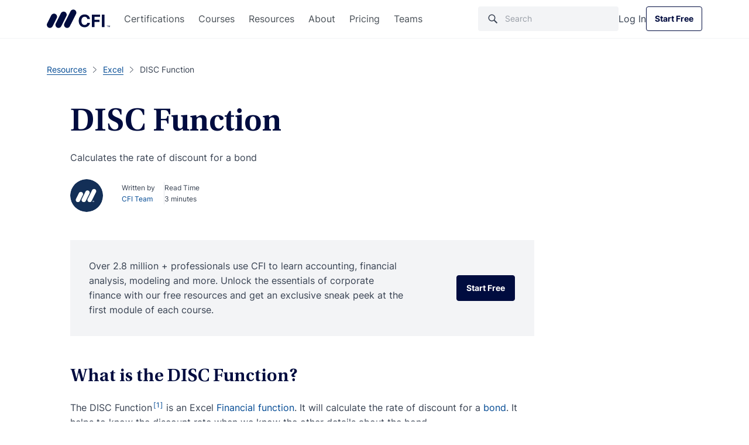

--- FILE ---
content_type: text/html; charset=UTF-8
request_url: https://corporatefinanceinstitute.com/resources/excel/disc-function/
body_size: 54085
content:

<!doctype html>
<html lang="en-US">
  <head><meta charset="utf-8"><script>if(navigator.userAgent.match(/MSIE|Internet Explorer/i)||navigator.userAgent.match(/Trident\/7\..*?rv:11/i)){var href=document.location.href;if(!href.match(/[?&]nowprocket/)){if(href.indexOf("?")==-1){if(href.indexOf("#")==-1){document.location.href=href+"?nowprocket=1"}else{document.location.href=href.replace("#","?nowprocket=1#")}}else{if(href.indexOf("#")==-1){document.location.href=href+"&nowprocket=1"}else{document.location.href=href.replace("#","&nowprocket=1#")}}}}</script><script>class RocketLazyLoadScripts{constructor(){this.v="1.2.3",this.triggerEvents=["keydown","mousedown","mousemove","touchmove","touchstart","touchend","wheel"],this.userEventHandler=this._triggerListener.bind(this),this.touchStartHandler=this._onTouchStart.bind(this),this.touchMoveHandler=this._onTouchMove.bind(this),this.touchEndHandler=this._onTouchEnd.bind(this),this.clickHandler=this._onClick.bind(this),this.interceptedClicks=[],window.addEventListener("pageshow",t=>{this.persisted=t.persisted}),window.addEventListener("DOMContentLoaded",()=>{this._preconnect3rdParties()}),this.delayedScripts={normal:[],async:[],defer:[]},this.trash=[],this.allJQueries=[]}_addUserInteractionListener(t){if(document.hidden){t._triggerListener();return}this.triggerEvents.forEach(e=>window.addEventListener(e,t.userEventHandler,{passive:!0})),window.addEventListener("touchstart",t.touchStartHandler,{passive:!0}),window.addEventListener("mousedown",t.touchStartHandler),document.addEventListener("visibilitychange",t.userEventHandler)}_removeUserInteractionListener(){this.triggerEvents.forEach(t=>window.removeEventListener(t,this.userEventHandler,{passive:!0})),document.removeEventListener("visibilitychange",this.userEventHandler)}_onTouchStart(t){"HTML"!==t.target.tagName&&(window.addEventListener("touchend",this.touchEndHandler),window.addEventListener("mouseup",this.touchEndHandler),window.addEventListener("touchmove",this.touchMoveHandler,{passive:!0}),window.addEventListener("mousemove",this.touchMoveHandler),t.target.addEventListener("click",this.clickHandler),this._renameDOMAttribute(t.target,"onclick","rocket-onclick"),this._pendingClickStarted())}_onTouchMove(t){window.removeEventListener("touchend",this.touchEndHandler),window.removeEventListener("mouseup",this.touchEndHandler),window.removeEventListener("touchmove",this.touchMoveHandler,{passive:!0}),window.removeEventListener("mousemove",this.touchMoveHandler),t.target.removeEventListener("click",this.clickHandler),this._renameDOMAttribute(t.target,"rocket-onclick","onclick"),this._pendingClickFinished()}_onTouchEnd(t){window.removeEventListener("touchend",this.touchEndHandler),window.removeEventListener("mouseup",this.touchEndHandler),window.removeEventListener("touchmove",this.touchMoveHandler,{passive:!0}),window.removeEventListener("mousemove",this.touchMoveHandler)}_onClick(t){t.target.removeEventListener("click",this.clickHandler),this._renameDOMAttribute(t.target,"rocket-onclick","onclick"),this.interceptedClicks.push(t),t.preventDefault(),t.stopPropagation(),t.stopImmediatePropagation(),this._pendingClickFinished()}_replayClicks(){window.removeEventListener("touchstart",this.touchStartHandler,{passive:!0}),window.removeEventListener("mousedown",this.touchStartHandler),this.interceptedClicks.forEach(t=>{t.target.dispatchEvent(new MouseEvent("click",{view:t.view,bubbles:!0,cancelable:!0}))})}_waitForPendingClicks(){return new Promise(t=>{this._isClickPending?this._pendingClickFinished=t:t()})}_pendingClickStarted(){this._isClickPending=!0}_pendingClickFinished(){this._isClickPending=!1}_renameDOMAttribute(t,e,r){t.hasAttribute&&t.hasAttribute(e)&&(event.target.setAttribute(r,event.target.getAttribute(e)),event.target.removeAttribute(e))}_triggerListener(){this._removeUserInteractionListener(this),"loading"===document.readyState?document.addEventListener("DOMContentLoaded",this._loadEverythingNow.bind(this)):this._loadEverythingNow()}_preconnect3rdParties(){let t=[];document.querySelectorAll("script[type=rocketlazyloadscript]").forEach(e=>{if(e.hasAttribute("src")){let r=new URL(e.src).origin;r!==location.origin&&t.push({src:r,crossOrigin:e.crossOrigin||"module"===e.getAttribute("data-rocket-type")})}}),t=[...new Map(t.map(t=>[JSON.stringify(t),t])).values()],this._batchInjectResourceHints(t,"preconnect")}async _loadEverythingNow(){this.lastBreath=Date.now(),this._delayEventListeners(this),this._delayJQueryReady(this),this._handleDocumentWrite(),this._registerAllDelayedScripts(),this._preloadAllScripts(),await this._loadScriptsFromList(this.delayedScripts.normal),await this._loadScriptsFromList(this.delayedScripts.defer),await this._loadScriptsFromList(this.delayedScripts.async);try{await this._triggerDOMContentLoaded(),await this._triggerWindowLoad()}catch(t){console.error(t)}window.dispatchEvent(new Event("rocket-allScriptsLoaded")),this._waitForPendingClicks().then(()=>{this._replayClicks()}),this._emptyTrash()}_registerAllDelayedScripts(){document.querySelectorAll("script[type=rocketlazyloadscript]").forEach(t=>{t.hasAttribute("data-rocket-src")?t.hasAttribute("async")&&!1!==t.async?this.delayedScripts.async.push(t):t.hasAttribute("defer")&&!1!==t.defer||"module"===t.getAttribute("data-rocket-type")?this.delayedScripts.defer.push(t):this.delayedScripts.normal.push(t):this.delayedScripts.normal.push(t)})}async _transformScript(t){return new Promise((await this._littleBreath(),navigator.userAgent.indexOf("Firefox/")>0||""===navigator.vendor)?e=>{let r=document.createElement("script");[...t.attributes].forEach(t=>{let e=t.nodeName;"type"!==e&&("data-rocket-type"===e&&(e="type"),"data-rocket-src"===e&&(e="src"),r.setAttribute(e,t.nodeValue))}),t.text&&(r.text=t.text),r.hasAttribute("src")?(r.addEventListener("load",e),r.addEventListener("error",e)):(r.text=t.text,e());try{t.parentNode.replaceChild(r,t)}catch(i){e()}}:async e=>{function r(){t.setAttribute("data-rocket-status","failed"),e()}try{let i=t.getAttribute("data-rocket-type"),n=t.getAttribute("data-rocket-src");t.text,i?(t.type=i,t.removeAttribute("data-rocket-type")):t.removeAttribute("type"),t.addEventListener("load",function r(){t.setAttribute("data-rocket-status","executed"),e()}),t.addEventListener("error",r),n?(t.removeAttribute("data-rocket-src"),t.src=n):t.src="data:text/javascript;base64,"+window.btoa(unescape(encodeURIComponent(t.text)))}catch(s){r()}})}async _loadScriptsFromList(t){let e=t.shift();return e&&e.isConnected?(await this._transformScript(e),this._loadScriptsFromList(t)):Promise.resolve()}_preloadAllScripts(){this._batchInjectResourceHints([...this.delayedScripts.normal,...this.delayedScripts.defer,...this.delayedScripts.async],"preload")}_batchInjectResourceHints(t,e){var r=document.createDocumentFragment();t.forEach(t=>{let i=t.getAttribute&&t.getAttribute("data-rocket-src")||t.src;if(i){let n=document.createElement("link");n.href=i,n.rel=e,"preconnect"!==e&&(n.as="script"),t.getAttribute&&"module"===t.getAttribute("data-rocket-type")&&(n.crossOrigin=!0),t.crossOrigin&&(n.crossOrigin=t.crossOrigin),t.integrity&&(n.integrity=t.integrity),r.appendChild(n),this.trash.push(n)}}),document.head.appendChild(r)}_delayEventListeners(t){let e={};function r(t,r){!function t(r){!e[r]&&(e[r]={originalFunctions:{add:r.addEventListener,remove:r.removeEventListener},eventsToRewrite:[]},r.addEventListener=function(){arguments[0]=i(arguments[0]),e[r].originalFunctions.add.apply(r,arguments)},r.removeEventListener=function(){arguments[0]=i(arguments[0]),e[r].originalFunctions.remove.apply(r,arguments)});function i(t){return e[r].eventsToRewrite.indexOf(t)>=0?"rocket-"+t:t}}(t),e[t].eventsToRewrite.push(r)}function i(t,e){let r=t[e];Object.defineProperty(t,e,{get:()=>r||function(){},set(i){t["rocket"+e]=r=i}})}r(document,"DOMContentLoaded"),r(window,"DOMContentLoaded"),r(window,"load"),r(window,"pageshow"),r(document,"readystatechange"),i(document,"onreadystatechange"),i(window,"onload"),i(window,"onpageshow")}_delayJQueryReady(t){let e;function r(r){if(r&&r.fn&&!t.allJQueries.includes(r)){r.fn.ready=r.fn.init.prototype.ready=function(e){return t.domReadyFired?e.bind(document)(r):document.addEventListener("rocket-DOMContentLoaded",()=>e.bind(document)(r)),r([])};let i=r.fn.on;r.fn.on=r.fn.init.prototype.on=function(){if(this[0]===window){function t(t){return t.split(" ").map(t=>"load"===t||0===t.indexOf("load.")?"rocket-jquery-load":t).join(" ")}"string"==typeof arguments[0]||arguments[0]instanceof String?arguments[0]=t(arguments[0]):"object"==typeof arguments[0]&&Object.keys(arguments[0]).forEach(e=>{let r=arguments[0][e];delete arguments[0][e],arguments[0][t(e)]=r})}return i.apply(this,arguments),this},t.allJQueries.push(r)}e=r}r(window.jQuery),Object.defineProperty(window,"jQuery",{get:()=>e,set(t){r(t)}})}async _triggerDOMContentLoaded(){this.domReadyFired=!0,await this._littleBreath(),document.dispatchEvent(new Event("rocket-DOMContentLoaded")),await this._littleBreath(),window.dispatchEvent(new Event("rocket-DOMContentLoaded")),await this._littleBreath(),document.dispatchEvent(new Event("rocket-readystatechange")),await this._littleBreath(),document.rocketonreadystatechange&&document.rocketonreadystatechange()}async _triggerWindowLoad(){await this._littleBreath(),window.dispatchEvent(new Event("rocket-load")),await this._littleBreath(),window.rocketonload&&window.rocketonload(),await this._littleBreath(),this.allJQueries.forEach(t=>t(window).trigger("rocket-jquery-load")),await this._littleBreath();let t=new Event("rocket-pageshow");t.persisted=this.persisted,window.dispatchEvent(t),await this._littleBreath(),window.rocketonpageshow&&window.rocketonpageshow({persisted:this.persisted})}_handleDocumentWrite(){let t=new Map;document.write=document.writeln=function(e){let r=document.currentScript;r||console.error("WPRocket unable to document.write this: "+e);let i=document.createRange(),n=r.parentElement,s=t.get(r);void 0===s&&(s=r.nextSibling,t.set(r,s));let a=document.createDocumentFragment();i.setStart(a,0),a.appendChild(i.createContextualFragment(e)),n.insertBefore(a,s)}}async _littleBreath(){Date.now()-this.lastBreath>45&&(await this._requestAnimFrame(),this.lastBreath=Date.now())}async _requestAnimFrame(){return document.hidden?new Promise(t=>setTimeout(t)):new Promise(t=>requestAnimationFrame(t))}_emptyTrash(){this.trash.forEach(t=>t.remove())}static run(){let t=new RocketLazyLoadScripts;t._addUserInteractionListener(t)}}RocketLazyLoadScripts.run();</script>
  
  <meta http-equiv="x-ua-compatible" content="ie=edge">
  <meta name="viewport" content="width=device-width, initial-scale=1">

      <script type="rocketlazyloadscript">
      // GTM load fix
      if (!localStorage.getItem("_xsd")) {
        localStorage.setItem("_xsd", '0|0');
      }

      dataLayer = [{
        'userStatus': 'Guest',
        'userID': '0',
        'postAuthor': 'Celso Trinidad'
      }];
      sessionStorage.setItem("analyticsUserID", "0");
    </script>

        <script>
      window.dataLayer = window.dataLayer || [];

      function gtag() {
        dataLayer.push(arguments);
      }

      gtag("consent", "default", {
        ad_storage: "denied",
        ad_user_data: "denied",
        ad_personalization: "denied",
        analytics_storage: "denied",
        functionality_storage: "denied",
        personalization_storage: "denied",
        security_storage: "granted",
        'region': ['UK', 'AT', 'BE', 'BG', 'HR', 'CY', 'CZ', 'DK', 'EE', 'FI', 'FR', 'DE', 'GR', 'HU', 'IE', 'IT', 'LV', 'LT', 'LU', 'MT', 'NL', 'PL', 'PT', 'RO', 'SK', 'SI', 'ES', 'SE'],
        wait_for_update: 2000,
      });

      gtag("consent", "default", {
        ad_storage: "granted",
        ad_user_data: "granted",
        ad_personalization: "granted",
        analytics_storage: "granted",
        functionality_storage: "granted",
        personalization_storage: "granted",
        security_storage: "granted",
        wait_for_update: 2000,
      });

      gtag("set", "ads_data_redaction", true);
      gtag("set", "url_passthrough", true);
    </script>

  
  <meta name='robots' content='index, follow, max-image-preview:large, max-snippet:-1, max-video-preview:-1' />
    <!-- Start VWO Common Smartcode -->
    <script type="rocketlazyloadscript" data-jetpack-boost="ignore" data-rocket-type='text/javascript'>
        var _vwo_clicks = 10;
    </script>
    <!-- End VWO Common Smartcode -->
        <!-- Start VWO Async SmartCode -->
    <link rel="preconnect" href="https://dev.visualwebsiteoptimizer.com" />
    <script data-jetpack-boost="ignore" type='text/javascript' id='vwoCode'>
        /* Fix: wp-rocket (application/ld+json) */
        window._vwo_code || (function () {
            var w=window,
            d=document;
            var account_id=735299,
            version=2.2,
            settings_tolerance=2000,
            library_tolerance=2500,
            use_existing_jquery=true,
            platform='web',
            hide_element='body',
            hide_element_style='opacity:0 !important;filter:alpha(opacity=0) !important;background:none !important';
            /* DO NOT EDIT BELOW THIS LINE */
            if(f=!1,v=d.querySelector('#vwoCode'),cc={},-1<d.URL.indexOf('__vwo_disable__')||w._vwo_code)return;try{var e=JSON.parse(localStorage.getItem('_vwo_'+account_id+'_config'));cc=e&&'object'==typeof e?e:{}}catch(e){}function r(t){try{return decodeURIComponent(t)}catch(e){return t}}var s=function(){var e={combination:[],combinationChoose:[],split:[],exclude:[],uuid:null,consent:null,optOut:null},t=d.cookie||'';if(!t)return e;for(var n,i,o=/(?:^|;\s*)(?:(_vis_opt_exp_(\d+)_combi=([^;]*))|(_vis_opt_exp_(\d+)_combi_choose=([^;]*))|(_vis_opt_exp_(\d+)_split=([^:;]*))|(_vis_opt_exp_(\d+)_exclude=[^;]*)|(_vis_opt_out=([^;]*))|(_vwo_global_opt_out=[^;]*)|(_vwo_uuid=([^;]*))|(_vwo_consent=([^;]*)))/g;null!==(n=o.exec(t));)try{n[1]?e.combination.push({id:n[2],value:r(n[3])}):n[4]?e.combinationChoose.push({id:n[5],value:r(n[6])}):n[7]?e.split.push({id:n[8],value:r(n[9])}):n[10]?e.exclude.push({id:n[11]}):n[12]?e.optOut=r(n[13]):n[14]?e.optOut=!0:n[15]?e.uuid=r(n[16]):n[17]&&(i=r(n[18]),e.consent=i&&3<=i.length?i.substring(0,3):null)}catch(e){}return e}();function i(){var e=function(){if(w.VWO&&Array.isArray(w.VWO))for(var e=0;e<w.VWO.length;e++){var t=w.VWO[e];if(Array.isArray(t)&&('setVisitorId'===t[0]||'setSessionId'===t[0]))return!0}return!1}(),t='a='+account_id+'&u='+encodeURIComponent(w._vis_opt_url||d.URL)+'&vn='+version+'&ph=1'+('undefined'!=typeof platform?'&p='+platform:'')+'&st='+w.performance.now();e||((n=function(){var e,t=[],n={},i=w.VWO&&w.VWO.appliedCampaigns||{};for(e in i){var o=i[e]&&i[e].v;o&&(t.push(e+'-'+o+'-1'),n[e]=!0)}if(s&&s.combination)for(var r=0;r<s.combination.length;r++){var a=s.combination[r];n[a.id]||t.push(a.id+'-'+a.value)}return t.join('|')}())&&(t+='&c='+n),(n=function(){var e=[],t={};if(s&&s.combinationChoose)for(var n=0;n<s.combinationChoose.length;n++){var i=s.combinationChoose[n];e.push(i.id+'-'+i.value),t[i.id]=!0}if(s&&s.split)for(var o=0;o<s.split.length;o++)t[(i=s.split[o]).id]||e.push(i.id+'-'+i.value);return e.join('|')}())&&(t+='&cc='+n),(n=function(){var e={},t=[];if(w.VWO&&Array.isArray(w.VWO))for(var n=0;n<w.VWO.length;n++){var i=w.VWO[n];if(Array.isArray(i)&&'setVariation'===i[0]&&i[1]&&Array.isArray(i[1]))for(var o=0;o<i[1].length;o++){var r,a=i[1][o];a&&'object'==typeof a&&(r=a.e,a=a.v,r&&a&&(e[r]=a))}}for(r in e)t.push(r+'-'+e[r]);return t.join('|')}())&&(t+='&sv='+n)),s&&s.optOut&&(t+='&o='+s.optOut);var n=function(){var e=[],t={};if(s&&s.exclude)for(var n=0;n<s.exclude.length;n++){var i=s.exclude[n];t[i.id]||(e.push(i.id),t[i.id]=!0)}return e.join('|')}();return n&&(t+='&e='+n),s&&s.uuid&&(t+='&id='+s.uuid),s&&s.consent&&(t+='&consent='+s.consent),w.name&&-1<w.name.indexOf('_vis_preview')&&(t+='&pM=true'),w.VWO&&w.VWO.ed&&(t+='&ed='+w.VWO.ed),t}code={nonce:v&&v.nonce,use_existing_jquery:function(){return'undefined'!=typeof use_existing_jquery?use_existing_jquery:void 0},library_tolerance:function(){return'undefined'!=typeof library_tolerance?library_tolerance:void 0},settings_tolerance:function(){return cc.sT||settings_tolerance},hide_element_style:function(){return'{'+(cc.hES||hide_element_style)+'}'},hide_element:function(){return performance.getEntriesByName('first-contentful-paint')[0]?'':'string'==typeof cc.hE?cc.hE:hide_element},getVersion:function(){return version},finish:function(e){var t;f||(f=!0,(t=d.getElementById('_vis_opt_path_hides'))&&t.parentNode.removeChild(t),e&&((new Image).src='https://dev.visualwebsiteoptimizer.com/ee.gif?a='+account_id+e))},finished:function(){return f},addScript:function(e){var t=d.createElement('script');t.type='text/javascript',e.src?t.src=e.src:t.text=e.text,v&&t.setAttribute('nonce',v.nonce),d.getElementsByTagName('head')[0].appendChild(t)},load:function(e,t){t=t||{};var n=new XMLHttpRequest;n.open('GET',e,!0),n.withCredentials=!t.dSC,n.responseType=t.responseType||'text',n.onload=function(){if(t.onloadCb)return t.onloadCb(n,e);200===n.status?_vwo_code.addScript({text:n.responseText}):_vwo_code.finish('&e=loading_failure:'+e)},n.onerror=function(){if(t.onerrorCb)return t.onerrorCb(e);_vwo_code.finish('&e=loading_failure:'+e)},n.send()},init:function(){var e,t=this.settings_tolerance();w._vwo_settings_timer=setTimeout(function(){_vwo_code.finish()},t),'body'!==this.hide_element()?(n=d.createElement('style'),e=(t=this.hide_element())?t+this.hide_element_style():'',t=d.getElementsByTagName('head')[0],n.setAttribute('id','_vis_opt_path_hides'),v&&n.setAttribute('nonce',v.nonce),n.setAttribute('type','text/css'),n.styleSheet?n.styleSheet.cssText=e:n.appendChild(d.createTextNode(e)),t.appendChild(n)):(n=d.getElementsByTagName('head')[0],(e=d.createElement('div')).style.cssText='z-index: 2147483647 !important;position: fixed !important;left: 0 !important;top: 0 !important;width: 100% !important;height: 100% !important;background: white !important;',e.setAttribute('id','_vis_opt_path_hides'),e.classList.add('_vis_hide_layer'),n.parentNode.insertBefore(e,n.nextSibling));var n='https://dev.visualwebsiteoptimizer.com/j.php?'+i();-1!==w.location.search.indexOf('_vwo_xhr')?this.addScript({src:n}):this.load(n+'&x=true',{l:1})}};w._vwo_code=code;code.init();})();
    </script>
    <!-- End VWO Async SmartCode -->
    
	<!-- This site is optimized with the Yoast SEO Premium plugin v26.5 (Yoast SEO v26.5) - https://yoast.com/wordpress/plugins/seo/ -->
	<title>DISC Function - Formula, Examples, How to Use DISC</title>
<link rel="preload" as="font" href="https://corporatefinanceinstitute.com/wp-content/themes/cfi/dist/fonts/UtopiaStd-Regular.woff2" crossorigin>
<link rel="preload" as="font" href="https://corporatefinanceinstitute.com/wp-content/themes/cfi/dist/fonts/UtopiaStd-Semibold.woff2" crossorigin>
<link rel="preload" as="font" href="https://corporatefinanceinstitute.com/wp-content/themes/cfi/dist/fonts/UtopiaStd-SemiboldCapt.woff2" crossorigin>
<link rel="preload" as="font" href="https://corporatefinanceinstitute.com/wp-content/themes/cfi/dist/fonts/Inter-Regular.woff2" crossorigin>
<link rel="preload" as="font" href="https://corporatefinanceinstitute.com/wp-content/themes/cfi/dist/fonts/Inter-Medium.woff2" crossorigin>
<link rel="preload" as="font" href="https://corporatefinanceinstitute.com/wp-content/themes/cfi/dist/fonts/Inter-Bold.woff2" crossorigin>
	<meta name="description" content="The DISC Function is a Financial function. It will calculate the rate of discount for a bond. It helps to know the discount rate when we know the other details about the bond." />
	<link rel="canonical" href="https://corporatefinanceinstitute.com/resources/excel/disc-function/" />
	<meta property="og:locale" content="en_US" />
	<meta property="og:type" content="article" />
	<meta property="og:title" content="DISC Function" />
	<meta property="og:description" content="The DISC Function is a Financial function. It will calculate the rate of discount for a bond. It helps to know the discount rate when we know the other details about the bond." />
	<meta property="og:url" content="https://corporatefinanceinstitute.com/resources/excel/disc-function/" />
	<meta property="og:site_name" content="Corporate Finance Institute" />
	<meta property="article:publisher" content="https://www.facebook.com/corporatefinanceinstitute.cfi/" />
	<meta property="article:modified_time" content="2023-12-26T11:08:10+00:00" />
	<meta property="og:image" content="https://cdn.corporatefinanceinstitute.com/assets/disc-function01.png" />
	<meta name="twitter:card" content="summary_large_image" />
	<meta name="twitter:site" content="@CFI_education" />
	<meta name="twitter:label1" content="Est. reading time" />
	<meta name="twitter:data1" content="4 minutes" />
	<script type="application/ld+json" class="yoast-schema-graph">{"@context":"https://schema.org","@graph":[{"@type":"WebPage","@id":"https://corporatefinanceinstitute.com/resources/excel/disc-function/","url":"https://corporatefinanceinstitute.com/resources/excel/disc-function/","name":"DISC Function - Formula, Examples, How to Use DISC","isPartOf":{"@id":"https://corporatefinanceinstitute.com/#website"},"primaryImageOfPage":{"@id":"https://corporatefinanceinstitute.com/resources/excel/disc-function/#primaryimage"},"image":{"@id":"https://corporatefinanceinstitute.com/resources/excel/disc-function/#primaryimage"},"thumbnailUrl":"https://cdn.corporatefinanceinstitute.com/assets/disc-function01.png","description":"The DISC Function is a Financial function. It will calculate the rate of discount for a bond. It helps to know the discount rate when we know the other details about the bond.","breadcrumb":{"@id":"https://corporatefinanceinstitute.com/resources/excel/disc-function/#breadcrumb"},"inLanguage":"en-US","potentialAction":[{"@type":"ReadAction","target":["https://corporatefinanceinstitute.com/resources/excel/disc-function/"]}]},{"@type":"ImageObject","inLanguage":"en-US","@id":"https://corporatefinanceinstitute.com/resources/excel/disc-function/#primaryimage","url":"//cdn.corporatefinanceinstitute.com/assets/disc-function01.png","contentUrl":"//cdn.corporatefinanceinstitute.com/assets/disc-function01.png","width":374,"height":209},{"@type":"BreadcrumbList","@id":"https://corporatefinanceinstitute.com/resources/excel/disc-function/#breadcrumb","itemListElement":[{"@type":"ListItem","position":1,"name":"Home","item":"https://corporatefinanceinstitute.com/"},{"@type":"ListItem","position":2,"name":"Resources","item":"https://corporatefinanceinstitute.com/resources/"},{"@type":"ListItem","position":3,"name":"DISC Function"}]},{"@type":"WebSite","@id":"https://corporatefinanceinstitute.com/#website","url":"https://corporatefinanceinstitute.com/","name":"Corporate Finance Institute","description":"","publisher":{"@id":"https://corporatefinanceinstitute.com/#organization"},"inLanguage":"en-US"},{"@type":"Organization","@id":"https://corporatefinanceinstitute.com/#organization","name":"Corporate Finance Institute","alternateName":"CFI","url":"https://corporatefinanceinstitute.com/","logo":{"@type":"ImageObject","inLanguage":"en-US","@id":"https://corporatefinanceinstitute.com/#/schema/logo/image/","url":"//cdn.corporatefinanceinstitute.com/assets/cfi-logo.png","contentUrl":"//cdn.corporatefinanceinstitute.com/assets/cfi-logo.png","width":1000,"height":351,"caption":"Corporate Finance Institute"},"image":{"@id":"https://corporatefinanceinstitute.com/#/schema/logo/image/"},"sameAs":["https://www.facebook.com/corporatefinanceinstitute.cfi/","https://x.com/CFI_education","https://www.instagram.com/corporatefinanceinstitute/","https://www.linkedin.com/school/corporate-finance-institute-cfi-/","https://www.youtube.com/c/Corporatefinanceinstitute-CFI"],"publishingPrinciples":"https://corporatefinanceinstitute.com/about-cfi/editorial-standards/"}]}</script>
	<!-- / Yoast SEO Premium plugin. -->


<link rel='dns-prefetch' href='//cdn.corporatefinanceinstitute.com' />

		<!-- Google Tag Manager -->
		<script type="rocketlazyloadscript">!function(){"use strict";function l(e){for(var t=e,r=0,n=document.cookie.split(";");r<n.length;r++){var o=n[r].split("=");if(o[0].trim()===t)return o[1]}}function s(e){return localStorage.getItem(e)}function u(e){return window[e]}function A(e,t){e=document.querySelector(e);return t?null==e?void 0:e.getAttribute(t):null==e?void 0:e.textContent}var e=window,t=document,r="script",n="dataLayer",o="https://direct.corporatefinanceinstitute.com",a="",i="bvdnfhfgo",c="0XUme=aWQ9R1RNLU5WRDJIRzI%3D&amp;sort=desc",g="cookie",v="_sbp",E="",d=!1;try{var d=!!g&&(m=navigator.userAgent,!!(m=new RegExp("Version/([0-9._]+)(.*Mobile)?.*Safari.*").exec(m)))&&16.4<=parseFloat(m[1]),f="stapeUserId"===g,I=d&&!f?function(e,t,r){void 0===t&&(t="");var n={cookie:l,localStorage:s,jsVariable:u,cssSelector:A},t=Array.isArray(t)?t:[t];if(e&&n[e])for(var o=n[e],a=0,i=t;a<i.length;a++){var c=i[a],c=r?o(c,r):o(c);if(c)return c}else console.warn("invalid uid source",e)}(g,v,E):void 0;d=d&&(!!I||f)}catch(e){console.error(e)}var m=e,g=(m[n]=m[n]||[],m[n].push({"gtm.start":(new Date).getTime(),event:"gtm.js"}),t.getElementsByTagName(r)[0]),v=I?"&bi="+encodeURIComponent(I):"",E=t.createElement(r),f=(d&&(i=8<i.length?i.replace(/([a-z]{8}$)/,"kp$1"):"kp"+i),!d&&a?a:o);E.async=!1,E.src=f+"/"+i+".js?"+c+v,null!=(e=g.parentNode)&&e.insertBefore(E,g)}();</script>
		<!-- End Google Tag Manager -->
		<style id='wp-img-auto-sizes-contain-inline-css' type='text/css'>
img:is([sizes=auto i],[sizes^="auto," i]){contain-intrinsic-size:3000px 1500px}
/*# sourceURL=wp-img-auto-sizes-contain-inline-css */
</style>
<link rel="stylesheet" href="//cdn.corporatefinanceinstitute.com/wp-content/plugins/tablepress/css/build/default.css?ver=3.2.5">
<script type="text/javascript" src="//cdn.corporatefinanceinstitute.com/wp-includes/js/jquery/jquery.min.js?ver=3.7.1" id="jquery-core-js"></script>
<!-- Schema optimized by Schema Pro --><script type="application/ld+json">[]</script><!-- / Schema optimized by Schema Pro --><!-- Schema optimized by Schema Pro --><script type="application/ld+json">{"@context":"https://schema.org","@type":"Article","mainEntityOfPage":{"@type":"WebPage","@id":"https://corporatefinanceinstitute.com/resources/excel/disc-function/"},"headline":"DISC Function","author":{"@type":"Person","name":"CFI Team","url":"https://corporatefinanceinstitute.com/about-cfi/"},"publisher":{"@type":"Organization","name":"Corporate Finance Institute","logo":{"@type":"ImageObject","url":"https://cdn.corporatefinanceinstitute.com/assets/logotm.png"},"url":"https://corporatefinanceinstitute.com","publishingPrinciples":"https://corporatefinanceinstitute.com/about-cfi/editorial-standards/","sameAs":["https://www.linkedin.com/school/corporate-finance-institute-cfi/","https://www.instagram.com/corporatefinanceinstitute/","https://www.facebook.com/corporatefinanceinstitute.CFI/","https://www.youtube.com/c/Corporatefinanceinstitute-CFI"],"brand":{"@type":"Brand","name":"Corporate Finance Institute"}},"description":null,"image":"https://cdn.corporatefinanceinstitute.com/assets/disc-function01.png","citation":["&lt;a href=&quot;https://support.microsoft.com/en-us/office/disc-function-71fce9f3-3f05-4acf-a5a3-eac6ef4daa53&quot; target=&quot;_blank&quot; rel=&quot;noopener&quot;&gt;DISC Function&lt;/a&gt;"]}</script><!-- / Schema optimized by Schema Pro --><style type='text/css' class='splited-style'>
  .fa{display:-webkit-inline-box;display:-ms-inline-flexbox;display:inline-flex;fill:#333;-webkit-transition:fill .3s ease,-webkit-transform .3s ease;transition:fill .3s ease,-webkit-transform .3s ease;-o-transition:fill .3s ease,-o-transform .3s ease;transition:fill .3s ease,transform .3s ease;transition:fill .3s ease,transform .3s ease,-webkit-transform .3s ease,-o-transform .3s ease;vertical-align:middle}.fa svg{height:16px;width:16px}.fa.small>svg{height:1rem;width:1rem}.fa.medium>svg{height:1.5rem;width:1.5rem}.fa.large>svg{height:2rem;width:2rem}.fa.fa-beat-fade>svg,.fa.fa-beat>svg,.fa.fa-bounce>svg,.fa.fa-fade>svg,.fa.fa-flip>svg,.fa.fa-shake>svg,.fa.fa-spin>svg{-webkit-animation:var(--fa-animation);-o-animation:var(--fa-animation);animation:var(--fa-animation)}.fa.fa-1x>svg{font-size:1em}.fa.fa-2x>svg{font-size:2em}.fa.fa-3x>svg{font-size:3em}.fa.fa-4x>svg{font-size:4em}.fa.fa-5x>svg{font-size:5em}.fa.fa-6x>svg{font-size:6em}.fa.fa-7x>svg{font-size:7em}.fa.fa-8x>svg{font-size:8em}.fa.fa-9x>svg{font-size:9em}.fa.fa-10x>svg{font-size:10em}.fa.fa-2xs>svg{font-size:.625em;line-height:.1em;vertical-align:.225em}.fa.fa-xs>svg{font-size:.75em;line-height:.0833em;vertical-align:.125em}.fa.fa-sm>svg{font-size:.875em;line-height:.0714em;vertical-align:.0536em}.fa.fa-lg>svg{font-size:1.25em;line-height:.05em;vertical-align:-.075em}.fa.fa-xl>svg{font-size:1.5em;line-height:.0417em;vertical-align:-.125em}.fa.fa-2xl>svg{font-size:2em;line-height:.0313em;vertical-align:-.1875em}.fa.fa-beat>svg{--fa-animation:fa-beat 1s ease-in-out infinite normal}.fa.fa-bounce>svg{--fa-animation:fa-bounce 1s cubic-bezier(0.28,0.84,0.42,1) infinite normal}.fa.fa-fade>svg{--fa-animation:fa-fade 1s cubic-bezier(0.4,0,0.6,1) infinite normal}.fa.fa-beat-fade>svg{--fa-animation:fa-beat-fade 1s cubic-bezier(0.4,0,0.6,1) infinite normal}.fa.fa-flip>svg{--fa-animation:fa-flip 1s ease-in-out infinite normal}.fa.fa-shake>svg{--fa-animation:fa-shake 1s linear infinite normal}.fa.fa-spin>svg{--fa-animation:fa-spin 2s linear infinite normal}.fa.fa-spin-reverse>svg{--fa-animation-direction:reverse}.fa.fa-pulse>svg,.fa.fa-spin-pulse>svg{-webkit-animation:fa-spin 1s steps(8) infinite normal;-o-animation:fa-spin 1s steps(8) infinite normal;animation:fa-spin 1s steps(8) infinite normal}.fa.fa-rotate-90>svg{-webkit-transform:rotate(90deg);-o-transform:rotate(90deg);transform:rotate(90deg)}.fa.fa-rotate-180>svg{-webkit-transform:rotate(180deg);-o-transform:rotate(180deg);transform:rotate(180deg)}.fa.fa-rotate-270>svg{-webkit-transform:rotate(270deg);-o-transform:rotate(270deg);transform:rotate(270deg)}.fa.fa-flip-horizontal>svg{-webkit-transform:scaleX(-1);-o-transform:scaleX(-1);transform:scaleX(-1)}.fa.fa-flip-vertical>svg{-webkit-transform:scaleY(-1);-o-transform:scaleY(-1);transform:scaleY(-1)}.fa.fa-flip-both>svg,.fa.fa-flip-horizontal.fa-flip-vertical>svg{-webkit-transform:scale(-1);-o-transform:scale(-1);transform:scale(-1)}.fa.fa-fw>svg{text-align:center;width:1.25em}.fa.fa-border>svg{border:.08em solid #eee;border-radius:.1em;padding:.2em .25em .15em}.fa.fa-pull-left>svg{float:left;margin-right:.3em}.fa.fa-pull-right>svg{float:right;margin-left:.3em}@media(prefers-reduced-motion:reduce){.fa.fa-beat-fade>svg,.fa.fa-beat>svg,.fa.fa-bounce>svg,.fa.fa-fade>svg,.fa.fa-flip>svg,.fa.fa-shake>svg,.fa.fa-spin-pulse>svg,.fa.fa-spin>svg{-webkit-animation-delay:-1ms!important;-o-animation-delay:-1ms!important;animation-delay:-1ms!important;-webkit-animation-duration:1ms!important;-o-animation-duration:1ms!important;animation-duration:1ms!important;-webkit-animation-iteration-count:1!important;-o-animation-iteration-count:1!important;animation-iteration-count:1!important;-webkit-transition-delay:0s!important;-o-transition-delay:0s!important;transition-delay:0s!important;-webkit-transition-duration:0s!important;-o-transition-duration:0s!important;transition-duration:0s!important}}@-webkit-keyframes fa-beat{0%,90%{-webkit-transform:scale(1);transform:scale(1)}45%{-webkit-transform:scale(1.25);transform:scale(1.25)}}@-o-keyframes fa-beat{0%,90%{-o-transform:scale(1);transform:scale(1)}45%{-o-transform:scale(1.25);transform:scale(1.25)}}@keyframes fa-beat{0%,90%{-webkit-transform:scale(1);-o-transform:scale(1);transform:scale(1)}45%{-webkit-transform:scale(1.25);-o-transform:scale(1.25);transform:scale(1.25)}}@-webkit-keyframes fa-bounce{0%{-webkit-transform:scale(1) translateY(0);transform:scale(1) translateY(0)}10%{-webkit-transform:scale(1.1,.9) translateY(0);transform:scale(1.1,.9) translateY(0)}30%{-webkit-transform:scale(.9,1.1) translateY(-.5em);transform:scale(.9,1.1) translateY(-.5em)}50%{-webkit-transform:scale(1.05,.95) translateY(0);transform:scale(1.05,.95) translateY(0)}57%{-webkit-transform:scale(1) translateY(-.125em);transform:scale(1) translateY(-.125em)}64%,to{-webkit-transform:scale(1) translateY(0);transform:scale(1) translateY(0)}}@-o-keyframes fa-bounce{0%{-o-transform:scale(1) translateY(0);transform:scale(1) translateY(0)}10%{-o-transform:scale(1.1,.9) translateY(0);transform:scale(1.1,.9) translateY(0)}30%{-o-transform:scale(.9,1.1) translateY(-.5em);transform:scale(.9,1.1) translateY(-.5em)}50%{-o-transform:scale(1.05,.95) translateY(0);transform:scale(1.05,.95) translateY(0)}57%{-o-transform:scale(1) translateY(-.125em);transform:scale(1) translateY(-.125em)}64%,to{-o-transform:scale(1) translateY(0);transform:scale(1) translateY(0)}}@keyframes fa-bounce{0%{-webkit-transform:scale(1) translateY(0);-o-transform:scale(1) translateY(0);transform:scale(1) translateY(0)}10%{-webkit-transform:scale(1.1,.9) translateY(0);-o-transform:scale(1.1,.9) translateY(0);transform:scale(1.1,.9) translateY(0)}30%{-webkit-transform:scale(.9,1.1) translateY(-.5em);-o-transform:scale(.9,1.1) translateY(-.5em);transform:scale(.9,1.1) translateY(-.5em)}50%{-webkit-transform:scale(1.05,.95) translateY(0);-o-transform:scale(1.05,.95) translateY(0);transform:scale(1.05,.95) translateY(0)}57%{-webkit-transform:scale(1) translateY(-.125em);-o-transform:scale(1) translateY(-.125em);transform:scale(1) translateY(-.125em)}64%,to{-webkit-transform:scale(1) translateY(0);-o-transform:scale(1) translateY(0);transform:scale(1) translateY(0)}}@-webkit-keyframes fa-fade{50%{opacity:.4}}@-o-keyframes fa-fade{50%{opacity:.4}}@keyframes fa-fade{50%{opacity:.4}}@-webkit-keyframes fa-beat-fade{0%,to{opacity:.4;-webkit-transform:scale(1);transform:scale(1)}50%{opacity:1;-webkit-transform:scale(1.125);transform:scale(1.125)}}@-o-keyframes fa-beat-fade{0%,to{opacity:.4;-o-transform:scale(1);transform:scale(1)}50%{opacity:1;-o-transform:scale(1.125);transform:scale(1.125)}}@keyframes fa-beat-fade{0%,to{opacity:.4;-webkit-transform:scale(1);-o-transform:scale(1);transform:scale(1)}50%{opacity:1;-webkit-transform:scale(1.125);-o-transform:scale(1.125);transform:scale(1.125)}}@-webkit-keyframes fa-flip{50%{-webkit-transform:rotateY(-180deg);transform:rotateY(-180deg)}}@-o-keyframes fa-flip{50%{transform:rotateY(-180deg)}}@keyframes fa-flip{50%{-webkit-transform:rotateY(-180deg);transform:rotateY(-180deg)}}@-webkit-keyframes fa-shake{0%{-webkit-transform:rotate(-15deg);transform:rotate(-15deg)}4%{-webkit-transform:rotate(15deg);transform:rotate(15deg)}24%,8%{-webkit-transform:rotate(-18deg);transform:rotate(-18deg)}12%,28%{-webkit-transform:rotate(18deg);transform:rotate(18deg)}16%{-webkit-transform:rotate(-22deg);transform:rotate(-22deg)}20%{-webkit-transform:rotate(22deg);transform:rotate(22deg)}32%{-webkit-transform:rotate(-12deg);transform:rotate(-12deg)}36%{-webkit-transform:rotate(12deg);transform:rotate(12deg)}40%,to{-webkit-transform:rotate(0deg);transform:rotate(0deg)}}@-o-keyframes fa-shake{0%{-o-transform:rotate(-15deg);transform:rotate(-15deg)}4%{-o-transform:rotate(15deg);transform:rotate(15deg)}24%,8%{-o-transform:rotate(-18deg);transform:rotate(-18deg)}12%,28%{-o-transform:rotate(18deg);transform:rotate(18deg)}16%{-o-transform:rotate(-22deg);transform:rotate(-22deg)}20%{-o-transform:rotate(22deg);transform:rotate(22deg)}32%{-o-transform:rotate(-12deg);transform:rotate(-12deg)}36%{-o-transform:rotate(12deg);transform:rotate(12deg)}40%,to{-o-transform:rotate(0deg);transform:rotate(0deg)}}@keyframes fa-shake{0%{-webkit-transform:rotate(-15deg);-o-transform:rotate(-15deg);transform:rotate(-15deg)}4%{-webkit-transform:rotate(15deg);-o-transform:rotate(15deg);transform:rotate(15deg)}24%,8%{-webkit-transform:rotate(-18deg);-o-transform:rotate(-18deg);transform:rotate(-18deg)}12%,28%{-webkit-transform:rotate(18deg);-o-transform:rotate(18deg);transform:rotate(18deg)}16%{-webkit-transform:rotate(-22deg);-o-transform:rotate(-22deg);transform:rotate(-22deg)}20%{-webkit-transform:rotate(22deg);-o-transform:rotate(22deg);transform:rotate(22deg)}32%{-webkit-transform:rotate(-12deg);-o-transform:rotate(-12deg);transform:rotate(-12deg)}36%{-webkit-transform:rotate(12deg);-o-transform:rotate(12deg);transform:rotate(12deg)}40%,to{-webkit-transform:rotate(0deg);-o-transform:rotate(0deg);transform:rotate(0deg)}}@-webkit-keyframes fa-spin{0%{-webkit-transform:rotate(0deg);transform:rotate(0deg)}to{-webkit-transform:rotate(1turn);transform:rotate(1turn)}}@-o-keyframes fa-spin{0%{-o-transform:rotate(0deg);transform:rotate(0deg)}to{-o-transform:rotate(1turn);transform:rotate(1turn)}}@keyframes fa-spin{0%{-webkit-transform:rotate(0deg);-o-transform:rotate(0deg);transform:rotate(0deg)}to{-webkit-transform:rotate(1turn);-o-transform:rotate(1turn);transform:rotate(1turn)}}.fa-sr-only,.fa-sr-only-focusable:not(:focus),.sr-only,.sr-only-focusable:not(:focus){height:1px;margin:-1px;overflow:hidden;padding:0;position:absolute;width:1px;clip:rect(0,0,0,0);border-width:0;white-space:nowrap}@font-face{font-display:swap;font-family:Utopia Std;font-style:normal;font-weight:400;src:url(https://cdn.corporatefinanceinstitute.com/wp-content/themes/cfi/dist/fonts/UtopiaStd-Regular.woff2) format("woff2")}@font-face{font-display:swap;font-family:Utopia Std;font-style:italic;font-weight:400;src:url(https://cdn.corporatefinanceinstitute.com/wp-content/themes/cfi/dist/fonts/UtopiaStd-Italic.woff2) format("woff2")}@font-face{font-display:swap;font-family:Utopia Std;font-stretch:100%;font-style:italic;font-weight:600;src:url(https://cdn.corporatefinanceinstitute.com/wp-content/themes/cfi/dist/fonts/UtopiaStd-Semibold.woff2) format("woff2")}@font-face{font-display:swap;font-family:Utopia Std;font-stretch:100%;font-style:normal;font-weight:600;src:url(https://cdn.corporatefinanceinstitute.com/wp-content/themes/cfi/dist/fonts/UtopiaStd-Semibold.woff2) format("woff2")}@font-face{font-display:swap;font-family:Utopia Std;font-style:normal;font-weight:700;src:url(https://cdn.corporatefinanceinstitute.com/wp-content/themes/cfi/dist/fonts/UtopiaStd-SemiboldCapt.woff2) format("woff2")}@font-face{font-display:swap;font-family:Utopia Std;font-style:italic;font-weight:700;src:url(https://cdn.corporatefinanceinstitute.com/wp-content/themes/cfi/dist/fonts/UtopiaStd-SemiboldCaptIt.woff2) format("woff2")}@font-face{font-display:swap;font-family:Utopia Std;font-style:normal;font-weight:800;src:url(https://cdn.corporatefinanceinstitute.com/wp-content/themes/cfi/dist/fonts/UtopiaStd-Bold.woff2) format("woff2")}@font-face{font-display:swap;font-family:Utopia Std;font-style:italic;font-weight:800;src:url(https://cdn.corporatefinanceinstitute.com/wp-content/themes/cfi/dist/fonts/UtopiaStd-BoldIt.woff2) format("woff2")}@font-face{font-display:swap;font-family:Inter;font-style:normal;font-weight:400;src:url(https://cdn.corporatefinanceinstitute.com/wp-content/themes/cfi/dist/fonts/Inter-Regular.woff2) format("woff2")}@font-face{font-display:swap;font-family:Inter;font-style:normal;font-weight:500;src:url(https://cdn.corporatefinanceinstitute.com/wp-content/themes/cfi/dist/fonts/Inter-Medium.woff2) format("woff2")}@font-face{font-display:swap;font-family:Inter;font-style:normal;font-weight:600;src:url(https://cdn.corporatefinanceinstitute.com/wp-content/themes/cfi/dist/fonts/Inter-Medium.woff2) format("woff2")}@font-face{font-display:swap;font-family:Inter;font-style:normal;font-weight:700;src:url(https://cdn.corporatefinanceinstitute.com/wp-content/themes/cfi/dist/fonts/Inter-Bold.woff2) format("woff2")}@font-face{font-display:swap;font-family:Inter;font-style:normal;font-weight:800;src:url(https://cdn.corporatefinanceinstitute.com/wp-content/themes/cfi/dist/fonts/Inter-ExtraBold.woff2) format("woff2")}@font-face{font-display:swap;font-family:Inter;font-style:normal;font-weight:300;src:url(https://cdn.corporatefinanceinstitute.com/wp-content/themes/cfi/dist/fonts/Inter-Thin.woff2) format("woff2")}@font-face{font-display:swap;font-family:Inter;font-style:normal;font-weight:200;src:url(https://cdn.corporatefinanceinstitute.com/wp-content/themes/cfi/dist/fonts/Inter-Light.woff2) format("woff2")}@font-face{font-display:swap;font-family:Inter;font-style:normal;font-weight:100;src:url(https://cdn.corporatefinanceinstitute.com/wp-content/themes/cfi/dist/fonts/Inter-ExtraLight.woff2) format("woff2")}@font-face{ascent-override:90%;font-family:Inter-fallback;size-adjust:107%;src:local("Arial")}@font-face{ascent-override:75%;font-family:Utopia-fallback;size-adjust:96%;src:local("Georgia")}@-webkit-keyframes fadeInDown{0%{opacity:0;-webkit-transform:translate3d(0,-40%,0);transform:translate3d(0,-40%,0)}to{opacity:1;-webkit-transform:translateZ(0);transform:translateZ(0)}}@-o-keyframes fadeInDown{0%{opacity:0;transform:translate3d(0,-40%,0)}to{opacity:1;transform:translateZ(0)}}@keyframes fadeInDown{0%{opacity:0;-webkit-transform:translate3d(0,-40%,0);transform:translate3d(0,-40%,0)}to{opacity:1;-webkit-transform:translateZ(0);transform:translateZ(0)}}@-webkit-keyframes cta-banner-image-animation{0%{bottom:-100%}to{bottom:0}}@-o-keyframes cta-banner-image-animation{0%{bottom:-100%}to{bottom:0}}@keyframes cta-banner-image-animation{0%{bottom:-100%}to{bottom:0}}@-webkit-keyframes cta-banner-content-animation{0%{left:0;opacity:1;padding:0 20px;position:absolute;top:-100%;width:100%}to{left:0;opacity:1;padding:0 20px;position:absolute;top:0;width:100%}}@-o-keyframes cta-banner-content-animation{0%{left:0;opacity:1;padding:0 20px;position:absolute;top:-100%;width:100%}to{left:0;opacity:1;padding:0 20px;position:absolute;top:0;width:100%}}@keyframes cta-banner-content-animation{0%{left:0;opacity:1;padding:0 20px;position:absolute;top:-100%;width:100%}to{left:0;opacity:1;padding:0 20px;position:absolute;top:0;width:100%}}@-webkit-keyframes fading-background{0%{background-color:#fff}50%{background-color:#9b9b9b}to{background-color:#fff}}@-o-keyframes fading-background{0%{background-color:#fff}50%{background-color:#9b9b9b}to{background-color:#fff}}@keyframes fading-background{0%{background-color:#fff}50%{background-color:#9b9b9b}to{background-color:#fff}}@-webkit-keyframes certificate-image-animation{0%{bottom:-100%}to{bottom:0}}@-o-keyframes certificate-image-animation{0%{bottom:-100%}to{bottom:0}}@keyframes certificate-image-animation{0%{bottom:-100%}to{bottom:0}}@-webkit-keyframes animation-curriculums-images-1{0%{top:-168px}20%{top:-144px}to{top:24px}}@-o-keyframes animation-curriculums-images-1{0%{top:-168px}20%{top:-144px}to{top:24px}}@keyframes animation-curriculums-images-1{0%{top:-168px}20%{top:-144px}to{top:24px}}@-webkit-keyframes animation-curriculums-images-2{0%{top:267px}20%{top:243px}to{top:91px}}@-o-keyframes animation-curriculums-images-2{0%{top:267px}20%{top:243px}to{top:91px}}@keyframes animation-curriculums-images-2{0%{top:267px}20%{top:243px}to{top:91px}}@-webkit-keyframes animation-curriculums-images-3{0%{top:-260px}20%{top:-236px}to{top:-12px}}@-o-keyframes animation-curriculums-images-3{0%{top:-260px}20%{top:-236px}to{top:-12px}}@keyframes animation-curriculums-images-3{0%{top:-260px}20%{top:-236px}to{top:-12px}}@-webkit-keyframes item-fade-in{0%{opacity:0}to{opacity:1}}@-o-keyframes item-fade-in{0%{opacity:0}to{opacity:1}}@-webkit-keyframes button-slide-up{0%{-webkit-transform:translateY(30px);transform:translateY(30px)}to{-webkit-transform:translateY(0);transform:translateY(0)}}@-o-keyframes button-slide-up{0%{-o-transform:translateY(30px);transform:translateY(30px)}to{-o-transform:translateY(0);transform:translateY(0)}}@-webkit-keyframes video-play-pulse{0%{opacity:0;-webkit-transform:scale(.9);transform:scale(.9)}50%{opacity:.8}to{opacity:0;-webkit-transform:scale(1.2);transform:scale(1.2)}}@-o-keyframes video-play-pulse{0%{opacity:0;-o-transform:scale(.9);transform:scale(.9)}50%{opacity:.8}to{opacity:0;-o-transform:scale(1.2);transform:scale(1.2)}}@keyframes video-play-pulse{0%{opacity:0;-webkit-transform:scale(.9);-o-transform:scale(.9);transform:scale(.9)}50%{opacity:.8}to{opacity:0;-webkit-transform:scale(1.2);-o-transform:scale(1.2);transform:scale(1.2)}}@-webkit-keyframes instructors-popup-fade{0%{opacity:0;-webkit-transform:translateX(40px);transform:translateX(40px)}to{opacity:1;-webkit-transform:translateY(0);transform:translateY(0)}}@-o-keyframes instructors-popup-fade{0%{opacity:0;-o-transform:translateX(40px);transform:translateX(40px)}to{opacity:1;-o-transform:translateY(0);transform:translateY(0)}}@keyframes instructors-popup-fade{0%{opacity:0;-webkit-transform:translateX(40px);-o-transform:translateX(40px);transform:translateX(40px)}to{opacity:1;-webkit-transform:translateY(0);-o-transform:translateY(0);transform:translateY(0)}}.col,.col-1,.col-10,.col-11,.col-12,.col-2,.col-3,.col-4,.col-5,.col-6,.col-7,.col-8,.col-9,.col-auto,.col-lg,.col-lg-1,.col-lg-10,.col-lg-11,.col-lg-12,.col-lg-2,.col-lg-3,.col-lg-4,.col-lg-5,.col-lg-6,.col-lg-7,.col-lg-8,.col-lg-9,.col-lg-auto,.col-md,.col-md-1,.col-md-10,.col-md-11,.col-md-12,.col-md-2,.col-md-3,.col-md-4,.col-md-5,.col-md-6,.col-md-7,.col-md-8,.col-md-9,.col-md-auto,.col-sm,.col-sm-1,.col-sm-10,.col-sm-11,.col-sm-12,.col-sm-2,.col-sm-3,.col-sm-4,.col-sm-5,.col-sm-6,.col-sm-7,.col-sm-8,.col-sm-9,.col-sm-auto,.col-xl,.col-xl-1,.col-xl-10,.col-xl-11,.col-xl-12,.col-xl-2,.col-xl-3,.col-xl-4,.col-xl-5,.col-xl-6,.col-xl-7,.col-xl-8,.col-xl-9,.col-xl-auto,.col-xsm,.col-xsm-1,.col-xsm-10,.col-xsm-11,.col-xsm-12,.col-xsm-2,.col-xsm-3,.col-xsm-4,.col-xsm-5,.col-xsm-6,.col-xsm-7,.col-xsm-8,.col-xsm-9,.col-xsm-auto,.col-xxl,.col-xxl-1,.col-xxl-10,.col-xxl-11,.col-xxl-12,.col-xxl-2,.col-xxl-3,.col-xxl-4,.col-xxl-5,.col-xxl-6,.col-xxl-7,.col-xxl-8,.col-xxl-9,.col-xxl-auto{margin-bottom:2rem}.container{margin-left:auto;margin-right:auto;padding-left:15px;padding-right:15px;width:100%}@media(min-width:544px){.container{max-width:576px}}@media(min-width:768px){.container{max-width:720px}}@media(min-width:992px){.container{max-width:940px}}@media(min-width:1200px){.container{max-width:1150px}}.container-fluid{margin-left:auto;margin-right:auto;padding-left:15px;padding-right:15px;width:100%}.row{display:-webkit-box;display:-ms-flexbox;display:flex;-ms-flex-wrap:wrap;flex-wrap:wrap;margin-left:-15px;margin-right:-15px}.no-gutters{margin-left:0;margin-right:0}.no-gutters>.col,.no-gutters>[class*=col-]{padding-left:0;padding-right:0}.col,.col-1,.col-10,.col-11,.col-12,.col-2,.col-3,.col-4,.col-5,.col-6,.col-7,.col-8,.col-9,.col-auto,.col-lg,.col-lg-1,.col-lg-10,.col-lg-11,.col-lg-12,.col-lg-2,.col-lg-3,.col-lg-4,.col-lg-5,.col-lg-6,.col-lg-7,.col-lg-8,.col-lg-9,.col-lg-auto,.col-md,.col-md-1,.col-md-10,.col-md-11,.col-md-12,.col-md-2,.col-md-3,.col-md-4,.col-md-5,.col-md-6,.col-md-7,.col-md-8,.col-md-9,.col-md-auto,.col-sm,.col-sm-1,.col-sm-10,.col-sm-11,.col-sm-12,.col-sm-2,.col-sm-3,.col-sm-4,.col-sm-5,.col-sm-6,.col-sm-7,.col-sm-8,.col-sm-9,.col-sm-auto,.col-xl,.col-xl-1,.col-xl-10,.col-xl-11,.col-xl-12,.col-xl-2,.col-xl-3,.col-xl-4,.col-xl-5,.col-xl-6,.col-xl-7,.col-xl-8,.col-xl-9,.col-xl-auto,.col-xsm,.col-xsm-1,.col-xsm-10,.col-xsm-11,.col-xsm-12,.col-xsm-2,.col-xsm-3,.col-xsm-4,.col-xsm-5,.col-xsm-6,.col-xsm-7,.col-xsm-8,.col-xsm-9,.col-xsm-auto,.col-xxl,.col-xxl-1,.col-xxl-10,.col-xxl-11,.col-xxl-12,.col-xxl-2,.col-xxl-3,.col-xxl-4,.col-xxl-5,.col-xxl-6,.col-xxl-7,.col-xxl-8,.col-xxl-9,.col-xxl-auto{padding-inline:15px;position:relative;width:100%}.col{-ms-flex-preferred-size:0;flex-basis:0;-webkit-box-flex:1;-ms-flex-positive:1;flex-grow:1;max-width:100%}.col-1{-ms-flex:0 0 8.3333333333%;flex:0 0 8.3333333333%;max-width:8.3333333333%}.col-1,.col-2{-webkit-box-flex:0}.col-2{-ms-flex:0 0 16.6666666667%;flex:0 0 16.6666666667%;max-width:16.6666666667%}.col-3{-ms-flex:0 0 25%;flex:0 0 25%;max-width:25%}.col-3,.col-4{-webkit-box-flex:0}.col-4{-ms-flex:0 0 33.3333333333%;flex:0 0 33.3333333333%;max-width:33.3333333333%}.col-5{-ms-flex:0 0 41.6666666667%;flex:0 0 41.6666666667%;max-width:41.6666666667%}.col-5,.col-6{-webkit-box-flex:0}.col-6{-ms-flex:0 0 50%;flex:0 0 50%;max-width:50%}.col-7{-ms-flex:0 0 58.3333333333%;flex:0 0 58.3333333333%;max-width:58.3333333333%}.col-7,.col-8{-webkit-box-flex:0}.col-8{-ms-flex:0 0 66.6666666667%;flex:0 0 66.6666666667%;max-width:66.6666666667%}.col-9{-ms-flex:0 0 75%;flex:0 0 75%;max-width:75%}.col-10,.col-9{-webkit-box-flex:0}.col-10{-ms-flex:0 0 83.3333333333%;flex:0 0 83.3333333333%;max-width:83.3333333333%}.col-11{-ms-flex:0 0 91.6666666667%;flex:0 0 91.6666666667%;max-width:91.6666666667%}.col-11,.col-12{-webkit-box-flex:0}.col-12{-ms-flex:0 0 100%;flex:0 0 100%;max-width:100%}@media(min-width:360px){.col-xsm{-ms-flex-preferred-size:0;flex-basis:0;-webkit-box-flex:1;-ms-flex-positive:1;flex-grow:1;max-width:100%}.col-xsm-1{-webkit-box-flex:0;-ms-flex:0 0 8.3333333333%;flex:0 0 8.3333333333%;max-width:8.3333333333%}.col-xsm-2{-webkit-box-flex:0;-ms-flex:0 0 16.6666666667%;flex:0 0 16.6666666667%;max-width:16.6666666667%}.col-xsm-3{-webkit-box-flex:0;-ms-flex:0 0 25%;flex:0 0 25%;max-width:25%}.col-xsm-4{-webkit-box-flex:0;-ms-flex:0 0 33.3333333333%;flex:0 0 33.3333333333%;max-width:33.3333333333%}.col-xsm-5{-webkit-box-flex:0;-ms-flex:0 0 41.6666666667%;flex:0 0 41.6666666667%;max-width:41.6666666667%}.col-xsm-6{-webkit-box-flex:0;-ms-flex:0 0 50%;flex:0 0 50%;max-width:50%}.col-xsm-7{-webkit-box-flex:0;-ms-flex:0 0 58.3333333333%;flex:0 0 58.3333333333%;max-width:58.3333333333%}.col-xsm-8{-webkit-box-flex:0;-ms-flex:0 0 66.6666666667%;flex:0 0 66.6666666667%;max-width:66.6666666667%}.col-xsm-9{-webkit-box-flex:0;-ms-flex:0 0 75%;flex:0 0 75%;max-width:75%}.col-xsm-10{-webkit-box-flex:0;-ms-flex:0 0 83.3333333333%;flex:0 0 83.3333333333%;max-width:83.3333333333%}.col-xsm-11{-webkit-box-flex:0;-ms-flex:0 0 91.6666666667%;flex:0 0 91.6666666667%;max-width:91.6666666667%}.col-xsm-12{-webkit-box-flex:0;-ms-flex:0 0 100%;flex:0 0 100%;max-width:100%}}@media(min-width:544px){.col-sm{-ms-flex-preferred-size:0;flex-basis:0;-webkit-box-flex:1;-ms-flex-positive:1;flex-grow:1;max-width:100%}.col-sm-1{-webkit-box-flex:0;-ms-flex:0 0 8.3333333333%;flex:0 0 8.3333333333%;max-width:8.3333333333%}.col-sm-2{-webkit-box-flex:0;-ms-flex:0 0 16.6666666667%;flex:0 0 16.6666666667%;max-width:16.6666666667%}.col-sm-3{-webkit-box-flex:0;-ms-flex:0 0 25%;flex:0 0 25%;max-width:25%}.col-sm-4{-webkit-box-flex:0;-ms-flex:0 0 33.3333333333%;flex:0 0 33.3333333333%;max-width:33.3333333333%}.col-sm-5{-webkit-box-flex:0;-ms-flex:0 0 41.6666666667%;flex:0 0 41.6666666667%;max-width:41.6666666667%}.col-sm-6{-webkit-box-flex:0;-ms-flex:0 0 50%;flex:0 0 50%;max-width:50%}.col-sm-7{-webkit-box-flex:0;-ms-flex:0 0 58.3333333333%;flex:0 0 58.3333333333%;max-width:58.3333333333%}.col-sm-8{-webkit-box-flex:0;-ms-flex:0 0 66.6666666667%;flex:0 0 66.6666666667%;max-width:66.6666666667%}.col-sm-9{-webkit-box-flex:0;-ms-flex:0 0 75%;flex:0 0 75%;max-width:75%}.col-sm-10{-webkit-box-flex:0;-ms-flex:0 0 83.3333333333%;flex:0 0 83.3333333333%;max-width:83.3333333333%}.col-sm-11{-webkit-box-flex:0;-ms-flex:0 0 91.6666666667%;flex:0 0 91.6666666667%;max-width:91.6666666667%}.col-sm-12{-webkit-box-flex:0;-ms-flex:0 0 100%;flex:0 0 100%;max-width:100%}}@media(min-width:768px){.col-md{-ms-flex-preferred-size:0;flex-basis:0;-webkit-box-flex:1;-ms-flex-positive:1;flex-grow:1;max-width:100%}.col-md-1{-webkit-box-flex:0;-ms-flex:0 0 8.3333333333%;flex:0 0 8.3333333333%;max-width:8.3333333333%}.col-md-2{-webkit-box-flex:0;-ms-flex:0 0 16.6666666667%;flex:0 0 16.6666666667%;max-width:16.6666666667%}.col-md-3{-webkit-box-flex:0;-ms-flex:0 0 25%;flex:0 0 25%;max-width:25%}.col-md-4{-webkit-box-flex:0;-ms-flex:0 0 33.3333333333%;flex:0 0 33.3333333333%;max-width:33.3333333333%}.col-md-5{-webkit-box-flex:0;-ms-flex:0 0 41.6666666667%;flex:0 0 41.6666666667%;max-width:41.6666666667%}.col-md-6{-webkit-box-flex:0;-ms-flex:0 0 50%;flex:0 0 50%;max-width:50%}.col-md-7{-webkit-box-flex:0;-ms-flex:0 0 58.3333333333%;flex:0 0 58.3333333333%;max-width:58.3333333333%}.col-md-8{-webkit-box-flex:0;-ms-flex:0 0 66.6666666667%;flex:0 0 66.6666666667%;max-width:66.6666666667%}.col-md-9{-webkit-box-flex:0;-ms-flex:0 0 75%;flex:0 0 75%;max-width:75%}.col-md-10{-webkit-box-flex:0;-ms-flex:0 0 83.3333333333%;flex:0 0 83.3333333333%;max-width:83.3333333333%}.col-md-11{-webkit-box-flex:0;-ms-flex:0 0 91.6666666667%;flex:0 0 91.6666666667%;max-width:91.6666666667%}.col-md-12{-webkit-box-flex:0;-ms-flex:0 0 100%;flex:0 0 100%;max-width:100%}}@media(min-width:992px){.col-lg{-ms-flex-preferred-size:0;flex-basis:0;-webkit-box-flex:1;-ms-flex-positive:1;flex-grow:1;max-width:100%}.col-lg-1{-webkit-box-flex:0;-ms-flex:0 0 8.3333333333%;flex:0 0 8.3333333333%;max-width:8.3333333333%}.col-lg-2{-webkit-box-flex:0;-ms-flex:0 0 16.6666666667%;flex:0 0 16.6666666667%;max-width:16.6666666667%}.col-lg-3{-webkit-box-flex:0;-ms-flex:0 0 25%;flex:0 0 25%;max-width:25%}.col-lg-4{-webkit-box-flex:0;-ms-flex:0 0 33.3333333333%;flex:0 0 33.3333333333%;max-width:33.3333333333%}.col-lg-5{-webkit-box-flex:0;-ms-flex:0 0 41.6666666667%;flex:0 0 41.6666666667%;max-width:41.6666666667%}.col-lg-6{-webkit-box-flex:0;-ms-flex:0 0 50%;flex:0 0 50%;max-width:50%}.col-lg-7{-webkit-box-flex:0;-ms-flex:0 0 58.3333333333%;flex:0 0 58.3333333333%;max-width:58.3333333333%}.col-lg-8{-webkit-box-flex:0;-ms-flex:0 0 66.6666666667%;flex:0 0 66.6666666667%;max-width:66.6666666667%}.col-lg-9{-webkit-box-flex:0;-ms-flex:0 0 75%;flex:0 0 75%;max-width:75%}.col-lg-10{-webkit-box-flex:0;-ms-flex:0 0 83.3333333333%;flex:0 0 83.3333333333%;max-width:83.3333333333%}.col-lg-11{-webkit-box-flex:0;-ms-flex:0 0 91.6666666667%;flex:0 0 91.6666666667%;max-width:91.6666666667%}.col-lg-12{-webkit-box-flex:0;-ms-flex:0 0 100%;flex:0 0 100%;max-width:100%}}@media(min-width:1200px){.col-xl{-ms-flex-preferred-size:0;flex-basis:0;-webkit-box-flex:1;-ms-flex-positive:1;flex-grow:1;max-width:100%}.col-xl-1{-webkit-box-flex:0;-ms-flex:0 0 8.3333333333%;flex:0 0 8.3333333333%;max-width:8.3333333333%}.col-xl-2{-webkit-box-flex:0;-ms-flex:0 0 16.6666666667%;flex:0 0 16.6666666667%;max-width:16.6666666667%}.col-xl-3{-webkit-box-flex:0;-ms-flex:0 0 25%;flex:0 0 25%;max-width:25%}.col-xl-4{-webkit-box-flex:0;-ms-flex:0 0 33.3333333333%;flex:0 0 33.3333333333%;max-width:33.3333333333%}.col-xl-5{-webkit-box-flex:0;-ms-flex:0 0 41.6666666667%;flex:0 0 41.6666666667%;max-width:41.6666666667%}.col-xl-6{-webkit-box-flex:0;-ms-flex:0 0 50%;flex:0 0 50%;max-width:50%}.col-xl-7{-webkit-box-flex:0;-ms-flex:0 0 58.3333333333%;flex:0 0 58.3333333333%;max-width:58.3333333333%}.col-xl-8{-webkit-box-flex:0;-ms-flex:0 0 66.6666666667%;flex:0 0 66.6666666667%;max-width:66.6666666667%}.col-xl-9{-webkit-box-flex:0;-ms-flex:0 0 75%;flex:0 0 75%;max-width:75%}.col-xl-10{-webkit-box-flex:0;-ms-flex:0 0 83.3333333333%;flex:0 0 83.3333333333%;max-width:83.3333333333%}.col-xl-11{-webkit-box-flex:0;-ms-flex:0 0 91.6666666667%;flex:0 0 91.6666666667%;max-width:91.6666666667%}.col-xl-12{-webkit-box-flex:0;-ms-flex:0 0 100%;flex:0 0 100%;max-width:100%}}@media(min-width:1600px){.col-xxl{-ms-flex-preferred-size:0;flex-basis:0;-webkit-box-flex:1;-ms-flex-positive:1;flex-grow:1;max-width:100%}.col-xxl-1{-webkit-box-flex:0;-ms-flex:0 0 8.3333333333%;flex:0 0 8.3333333333%;max-width:8.3333333333%}.col-xxl-2{-webkit-box-flex:0;-ms-flex:0 0 16.6666666667%;flex:0 0 16.6666666667%;max-width:16.6666666667%}.col-xxl-3{-webkit-box-flex:0;-ms-flex:0 0 25%;flex:0 0 25%;max-width:25%}.col-xxl-4{-webkit-box-flex:0;-ms-flex:0 0 33.3333333333%;flex:0 0 33.3333333333%;max-width:33.3333333333%}.col-xxl-5{-webkit-box-flex:0;-ms-flex:0 0 41.6666666667%;flex:0 0 41.6666666667%;max-width:41.6666666667%}.col-xxl-6{-webkit-box-flex:0;-ms-flex:0 0 50%;flex:0 0 50%;max-width:50%}.col-xxl-7{-webkit-box-flex:0;-ms-flex:0 0 58.3333333333%;flex:0 0 58.3333333333%;max-width:58.3333333333%}.col-xxl-8{-webkit-box-flex:0;-ms-flex:0 0 66.6666666667%;flex:0 0 66.6666666667%;max-width:66.6666666667%}.col-xxl-9{-webkit-box-flex:0;-ms-flex:0 0 75%;flex:0 0 75%;max-width:75%}.col-xxl-10{-webkit-box-flex:0;-ms-flex:0 0 83.3333333333%;flex:0 0 83.3333333333%;max-width:83.3333333333%}.col-xxl-11{-webkit-box-flex:0;-ms-flex:0 0 91.6666666667%;flex:0 0 91.6666666667%;max-width:91.6666666667%}.col-xxl-12{-webkit-box-flex:0;-ms-flex:0 0 100%;flex:0 0 100%;max-width:100%}}.modal-open{overflow:hidden}.modal-open .modal{overflow:hidden auto}.modal{height:100%;left:0;outline:0;overflow:hidden;position:fixed;top:0;width:100%;z-index:1050}.modal-dialog{margin:.5rem;pointer-events:none;position:relative;width:auto}.modal.fade .modal-dialog{-webkit-transform:translateY(-50px);-o-transform:translateY(-50px);transform:translateY(-50px);-webkit-transition:-webkit-transform .3s ease-out;transition:-webkit-transform .3s ease-out;-o-transition:-o-transform .3s ease-out;transition:transform .3s ease-out;transition:transform .3s ease-out,-webkit-transform .3s ease-out,-o-transform .3s ease-out}.modal.show .modal-dialog{-webkit-transform:none;-o-transform:none;transform:none}.modal.modal-static .modal-dialog{-webkit-transform:scale(1.02);-o-transform:scale(1.02);transform:scale(1.02)}.modal-dialog-scrollable{display:-webkit-box;display:-ms-flexbox;display:flex;max-height:calc(100% - 1rem)}.modal-dialog-scrollable .modal-content{max-height:calc(100vh - 1rem);overflow:hidden}.modal-dialog-scrollable .modal-footer,.modal-dialog-scrollable .modal-header{-ms-flex-negative:0;flex-shrink:0}.modal-dialog-scrollable .modal-body{overflow-y:auto}.modal-dialog-centered{display:-webkit-box;display:-ms-flexbox;display:flex;-webkit-box-align:center;-ms-flex-align:center;align-items:center;min-height:calc(100% - 1rem)}.modal-dialog-centered:before{content:"";display:block;height:calc(100vh - 1rem)}.modal-dialog-centered.modal-dialog-scrollable{-webkit-box-orient:vertical;-webkit-box-direction:normal;-ms-flex-direction:column;flex-direction:column;-webkit-box-pack:center;-ms-flex-pack:center;height:100%;justify-content:center}.modal-dialog-centered.modal-dialog-scrollable .modal-content{max-height:none}.modal-dialog-centered.modal-dialog-scrollable:before{content:none}.modal-content{display:-webkit-box;display:-ms-flexbox;display:flex;position:relative;-webkit-box-orient:vertical;-webkit-box-direction:normal;background-clip:padding-box;background-color:#fff;border:1px solid rgba(0,0,0,.2);border-radius:.3rem;-webkit-box-shadow:0 .25rem .5rem rgba(0,0,0,.5);box-shadow:0 .25rem .5rem rgba(0,0,0,.5);-ms-flex-direction:column;flex-direction:column;outline:0;pointer-events:auto;width:100%}.modal-backdrop{background-color:#000;height:100vh;left:0;position:fixed;top:0;width:100vw;z-index:1040}.modal-backdrop.fade{opacity:0}.modal-backdrop.show{opacity:.5}.modal-header{display:-webkit-box;display:-ms-flexbox;display:flex;-webkit-box-align:start;-ms-flex-align:start;align-items:flex-start;-webkit-box-pack:justify;-ms-flex-pack:justify;border-bottom:1px solid #dee2e6;border-top-left-radius:calc(.3rem - 1px);border-top-right-radius:calc(.3rem - 1px);justify-content:space-between;padding:1rem}.modal-header .close{margin:-1rem -1rem -1rem auto;padding:1rem}.modal-title{line-height:1.6;margin-block:0}.modal-body{position:relative;-webkit-box-flex:1;-ms-flex:1 1 auto;flex:1 1 auto;padding:1rem}.modal-footer{display:-webkit-box;display:-ms-flexbox;display:flex;-ms-flex-wrap:wrap;flex-wrap:wrap;-webkit-box-align:center;-ms-flex-align:center;align-items:center;-webkit-box-pack:end;-ms-flex-pack:end;border-bottom-left-radius:calc(.3rem - 1px);border-bottom-right-radius:calc(.3rem - 1px);border-top:1px solid #dee2e6;justify-content:flex-end;padding:.75rem}.modal-footer>*{margin:.25rem}.modal-scrollbar-measure{height:50px;overflow:scroll;position:absolute;top:-9999px;width:50px}@media(min-width:544px){.modal-dialog{margin:1.75rem auto;max-width:500px}.modal-dialog-scrollable{max-height:calc(100% - 3.5rem)}.modal-dialog-scrollable .modal-content{max-height:calc(100vh - 3.5rem)}.modal-dialog-centered{min-height:calc(100% - 3.5rem)}.modal-dialog-centered:before{height:calc(100vh - 3.5rem)}.modal-content{-webkit-box-shadow:0 .5rem 1rem rgba(0,0,0,.5);box-shadow:0 .5rem 1rem rgba(0,0,0,.5)}.modal-sm{max-width:300px}}@media(min-width:992px){.modal-lg,.modal-xl{max-width:800px}}@media(min-width:1200px){.modal-xl{max-width:1140px}}.fade{-webkit-transition:opacity .15s linear;-o-transition:opacity .15s linear;transition:opacity .15s linear}.fade:not(.show){opacity:0}.collapse:not(.show){display:none}.collapsing{height:0;overflow:hidden;position:relative;-webkit-transition:height .35s ease;-o-transition:height .35s ease;transition:height .35s ease}body .bg-darkblue .swiper-navbutton-container .swiper-button-next,body .bg-darkblue .swiper-navbutton-container .swiper-button-prev{background-image: url(https://cdn.corporatefinanceinstitute.com/wp-content/themes/cfi/dist/images/minislider-arrow-white.svg);background-position:50%;background-repeat:no-repeat;background-size:10px 16px;cursor:pointer;height:32px;position:static;-webkit-transform:none;-o-transform:none;transform:none;width:32px}body .bg-darkblue .swiper-pagination{display:-webkit-box;display:-ms-flexbox;display:flex;position:static;-webkit-box-align:center;-ms-flex-align:center;align-items:center;-ms-flex-wrap:wrap;flex-wrap:wrap;margin-bottom:-8px;-webkit-box-pack:center;-ms-flex-pack:center;justify-content:center;width:auto}body .bg-darkblue .swiper-pagination .swiper-pagination-bullet{background-color:#6b7280;border-radius:0;height:2px;margin:0 3px 8px;opacity:1;width:34px}body .bg-darkblue .swiper-pagination .swiper-pagination-bullet.swiper-pagination-bullet-active{background-color:#fff}body .bg-darkblue .swiper-navbutton-container{-ms-flex-negative:0;flex-shrink:0}html{font-size:16px}@media(max-width:767.98px){html{font-size:14px}.display-1{font-size:56px}}.h1,.h2,.h3,.h4,.h5,.h6,h1,h2,h3,h4,h5,h6{color:#000c3f;display:block;font-family:Utopia Std,Utopia-fallback,serif;font-weight:600;line-height:1.4;margin:0 0 16px;position:relative}.h1 i,.h2 i,.h3 i,.h4 i,.h5 i,.h6 i,h1 i,h2 i,h3 i,h4 i,h5 i,h6 i{color:#1c7d87;display:inline-block;margin-right:.2em;position:relative;top:-1px;vertical-align:middle}.h1,h1{font-size:56px;letter-spacing:0;line-height:1.1}@media(max-width:767.98px){.h1,h1{font-size:32px}}.h2,body.single-resource .podcast-episode .episode-content-block .episode-title,h2{font-size:32px}@media(max-width:767.98px){.h2,body.single-resource .podcast-episode .episode-content-block .episode-title,h2{font-size:24px}}.h3,h3{font-size:24px}@media(max-width:767.98px){.h3,h3{font-size:20px}}.h4,h4{font-size:20px}@media(max-width:767.98px){.h4,h4{font-size:18px}}.h5,h5{font-size:18px}@media(max-width:767.98px){.h5,h5{font-size:16px}}.h6,h6{font-size:14px}@media(max-width:767.98px){.h6,h6{font-size:14px}}body{color:#374151;display:block;font-family:Inter,Inter-fallback,-apple-system,blinkmacsystemfont,Segoe UI,roboto,helvetica,arial,sans-serif,Apple Color Emoji,Segoe UI Emoji,Segoe UI Symbol;font-size:16px;font-weight:400;line-height:1.6;min-width:320px;position:relative;-webkit-font-smoothing:antialiased;-moz-osx-font-smoothing:grayscale;background:#fff;margin:0;max-width:100%;overflow-x:hidden;text-rendering:optimizelegibility}@media(max-width:1199.98px){body.hide-scroll{overflow-y:hidden}}@media(min-width:1200px){body.hide-scroll{margin-left:0!important}}body.hidden-overflow{overflow:hidden}body:not(.loaded) .fa,body:not(.loaded) .fab,body:not(.loaded) .fad,body:not(.loaded) .fal,body:not(.loaded) .far,body:not(.loaded) .fas,body:not(.loaded) .sr-only,body:not(.loaded) .sr-only-focusable{display:none!important}body>.tooltip{pointer-events:none}*{-webkit-box-sizing:border-box;box-sizing:border-box}:after,:before{-webkit-box-sizing:inherit;box-sizing:inherit}a{outline:none;-webkit-transition:all .2s;-o-transition:all .2s;transition:all .2s}strong{font-weight:700}ul.block{display:block}ul.no-list{list-style:none;margin:0;padding:0}ul.checklist{list-style:none;margin-bottom:0;padding-left:2rem}ul.checklist li{position:relative}ul.checklist li:before{background-image: url(https://cdn.corporatefinanceinstitute.com/wp-content/themes/cfi/dist/images/fmva-checkmark-white.svg);background-size:16px 14px;content:"";display:inline-block;height:14px;left:-2rem;position:absolute;top:50%;-webkit-transform:translateY(-50%);-o-transform:translateY(-50%);transform:translateY(-50%);width:16px}.lead{color:#000c3f}.bg-cover,.bg-image,.section.splash.with-image{background-position:50% 50%;background-size:cover;text-decoration:none}.bg-cover-transparency-dark.bg-image:not(.no-color-filter):before,.bg-cover-transparency-dark.section.splash.with-image:not(.no-color-filter):before,.bg-cover-transparency.bg-image:not(.no-color-filter):before,.bg-cover-transparency.section.splash.with-image:not(.no-color-filter):before,.bg-cover.bg-cover-transparency-dark:not(.no-color-filter):before,.bg-cover.bg-cover-transparency:not(.no-color-filter):before,.section.splash.with-image.default:not(.no-color-filter):before{background-color:rgba(0,12,63,.75);content:"";inset:0;position:absolute}.bg-line{border-top:1px solid #e7e7e7}.bg-white{background-color:#fff}.bg-light,.bg-lightest{background-color:#e7e7e7}.bg-lightest{background-color:#f5f5f5}.bg-dark .btn-default,.bg-dark .btn-primary,.bg-dark .btn-primary-darkblue,.section.splash .btn-default,.section.splash .btn-primary,.section.splash .btn-primary-darkblue{background-color:#fff;border:1px solid #fff;color:#000c3f}.bg-dark .btn-secondary,.bg-dark .btn-secondary-darkblue,.section.splash .btn-secondary,.section.splash .btn-secondary-darkblue{background-color:transparent;border:1px solid #fff;color:#fff}.bg-dark,.section.splash,.section.splash.default{background-color:#000c3f;color:#fff}.bg-dark a:not(.btn),.bg-dark h1,.bg-dark h2,.bg-dark h3,.bg-dark h4,.bg-dark h5,.bg-dark h6,.section.splash a:not(.btn),.section.splash h1,.section.splash h2,.section.splash h3,.section.splash h4,.section.splash h5,.section.splash h6,.section.splash.default h1,.section.splash.default h2,.section.splash.default h3,.section.splash.default h4,.section.splash.default h5,.section.splash.default h6{color:#fff}.bg-dark a:not(.btn):active,.bg-dark a:not(.btn):focus,.bg-dark a:not(.btn):hover,.section.splash a:not(.btn):active,.section.splash a:not(.btn):focus,.section.splash a:not(.btn):hover{text-decoration:none}.bg-brand-primary .btn-default,.bg-brand-primary .btn-primary,.bg-brand-primary .btn-primary-darkblue,.bg-image .btn-default,.bg-image .btn-primary,.bg-image .btn-primary-darkblue{background-color:#fff;border:1px solid #fff;color:#000c3f}.bg-brand-primary .btn-secondary,.bg-brand-primary .btn-secondary-darkblue,.bg-image .btn-secondary,.bg-image .btn-secondary-darkblue{background-color:transparent;border:1px solid #fff;color:#fff}.bg-brand-primary,.bg-image{background-color:#000c3f;color:#fff}.bg-brand-primary h1,.bg-brand-primary h2,.bg-brand-primary h3,.bg-brand-primary h4,.bg-brand-primary h5,.bg-brand-primary h6,.bg-image h1,.bg-image h2,.bg-image h3,.bg-image h4,.bg-image h5,.bg-image h6{color:#fff}.bg-brand-primary a,.bg-image a{color:#0029d8}.bg-brand-primary a:active,.bg-brand-primary a:focus,.bg-brand-primary a:hover,.bg-image a:active,.bg-image a:focus,.bg-image a:hover{color:#0c3aff;text-decoration:none}.bg-image:not(.no-color-filter):before{background-color:rgba(0,12,63,.85);content:"";inset:0;position:absolute}.bg-darkblue{background-color:#000c3f}.inner-wrapper-md{padding-left:15px;padding-right:15px;position:relative;width:100%}@media(min-width:768px){.inner-wrapper-md{-webkit-box-flex:0;-ms-flex:0 0 83.3333333333%;flex:0 0 83.3333333333%;margin-left:8.3333333333%;max-width:83.3333333333%}}@media(min-width:992px){.inner-wrapper-md{-webkit-box-flex:0;-ms-flex:0 0 66.6666666667%;flex:0 0 66.6666666667%;margin-left:16.6666666667%;max-width:66.6666666667%}}.inner-wrapper-lg{padding-left:15px;padding-right:15px;position:relative;width:100%}@media(min-width:992px){.inner-wrapper-lg{-webkit-box-flex:0;-ms-flex:0 0 83.3333333333%;flex:0 0 83.3333333333%;margin-left:8.3333333333%;max-width:83.3333333333%}}.discount-text{font-size:12px;text-transform:uppercase}.swiper-button-next,.swiper-button-prev{background-image:none;height:auto;margin-top:0;-webkit-transform:translateY(-50%);-o-transform:translateY(-50%);transform:translateY(-50%);width:auto}.swiper-navigation-icon{display:none}.swiper-button-next{right:0}.swiper-button-prev{left:0}.video-wrapper{height:0;padding-bottom:56.25%;padding-top:25px;position:relative}.video-wrapper iframe{height:100%;left:0;position:absolute;top:0;width:100%}.hidden{display:none!important}.not-registered-only,.registered-only{display:none}sup{vertical-align:super}sub,sup{font-size:small}sub{vertical-align:sub}a:not(.btn){-webkit-transition:.2s;-o-transition:.2s;transition:.2s}a:not(.btn),a:not(.btn):hover{color:#004993;text-decoration:none}p{margin:0 0 1.5rem}blockquote,q{quotes:none}ol,ul{display:block;margin:0 0 1.5rem;padding-left:0;position:relative}ol ol,ol ul,ul ol,ul ul{padding-top:1.5rem}ol li,ul li{display:block;margin-bottom:1rem;position:relative}ol li:last-child,ul li:last-child{margin-bottom:0}footer ul,header ul{margin:0}footer ul ol,footer ul ul,header ul ol,header ul ul{padding-top:0}footer ul li,header ul li{margin:0;padding-left:0}.list-dotted>li,.section.content ul>li{padding-left:24px}.list-dotted>li:before,.section.content ul>li:before{background-color:#255bac;border-radius:50%;content:"";display:block;height:6px;left:0;position:absolute;top:11px;width:6px}.list-numbered,.section.content ol{counter-reset:list}.list-numbered>li,.section.content ol>li{counter-increment:list;padding-left:2rem}.list-numbered>li:before,.section.content ol>li:before{color:#255bac;content:counter(list) ".";display:block;font-weight:600;left:0;position:absolute;text-align:left;top:0}ul.checkmarks{list-style:none;padding-left:32px}ul.checkmarks li{margin-bottom:14px;position:relative}ul.checkmarks li:before{background-image: url(https://cdn.corporatefinanceinstitute.com/wp-content/themes/cfi/dist/images/icon-checkmark-green.svg);background-position:50%;background-repeat:no-repeat;background-size:20px 20px;content:"";height:20px;left:-32px;position:absolute;top:4px;width:20px}.common-shadow{-webkit-box-shadow:0 8px 24px 0 hsla(210,8%,62%,.2);box-shadow:0 8px 24px 0 hsla(210,8%,62%,.2)}.towards-effect{-webkit-filter:blur(0);filter:blur(0);-webkit-transform-style:preserve-3d;transform-style:preserve-3d;-webkit-transition:all .2s linear!important;-o-transition:all .2s linear!important;transition:all .2s linear!important}.towards-effect,.towards-effect:active,.towards-effect:focus,.towards-effect:hover{-webkit-backface-visibility:hidden;backface-visibility:hidden;-webkit-font-smoothing:antialiased!important}.towards-effect:active,.towards-effect:focus,.towards-effect:hover{-webkit-transform:translateZ(2px);transform:translateZ(2px)}.content .shadow-img{-webkit-box-shadow:0 0 30px rgba(0,0,0,.15);box-shadow:0 0 30px rgba(0,0,0,.15)}.navbar{padding:.5rem 0}.nav{list-style:none;margin-bottom:0;padding-left:0}.nav .nav-item{display:inline-block;margin-right:1rem;padding-left:0}.container .search-form .ajax-search-dropdown{background:#fff;border-radius:8px;-webkit-box-shadow:0 3px 6px rgba(0,0,0,.04),0 10px 20px rgba(0,0,0,.06);box-shadow:0 3px 6px rgba(0,0,0,.04),0 10px 20px rgba(0,0,0,.06);display:none;margin-top:8px;position:absolute;width:100%;z-index:10}.container .search-form .ajax-search-dropdown ul{display:block;margin:0;padding:0}.container .search-form .ajax-search-dropdown ul li{display:block;margin:0;padding:0;text-align:left}.container .search-form .ajax-search-dropdown ul li a{color:#000c3f;display:block;font-size:14px;font-weight:700;height:40px;line-height:2.5;overflow:hidden;padding:0 16px;text-overflow:ellipsis;-webkit-transition:.4s;-o-transition:.4s;transition:.4s;white-space:nowrap;width:100%}@media(max-width:767.98px){.container .search-form .ajax-search-dropdown ul li a{padding:0 10px}}.container .search-form .ajax-search-dropdown ul li a i{color:#dddee0;font-size:16px;padding-right:16px}@media(max-width:767.98px){.container .search-form .ajax-search-dropdown ul li a i{display:none}}.container .search-form .ajax-search-dropdown ul li a:hover{background:#eefafc;color:#1c7d87!important}img:not([src],[srcset]),img[src=""],img[srcset=""]{overflow:hidden;visibility:hidden;word-break:break-all}img:not([src],[srcset]) .lazy-loading,img[src=""] .lazy-loading,img[srcset=""] .lazy-loading{visibility:visible}img .lazy.lazy-loading{background-image:url("data:image/svg+xml;charset=utf-8,%3Csvg xmlns='http://www.w3.org/2000/svg' xml:space='preserve' viewBox='0 0 52 100'%3E%3Ccircle cx='7' cy='50' r='6' fill='%23fff' stroke='%23000c3f'%3E%3Canimate attributeName='opacity' begin='.1' dur='1s' repeatCount='indefinite' values='0;1;0'/%3E%3C/circle%3E%3Ccircle cx='26' cy='50' r='6' fill='%23fff' stroke='%23000c3f'%3E%3Canimate attributeName='opacity' begin='.2' dur='1s' repeatCount='indefinite' values='0;1;0'/%3E%3C/circle%3E%3Ccircle cx='45' cy='50' r='6' fill='%23fff' stroke='%23000c3f'%3E%3Canimate attributeName='opacity' begin='.3' dur='1s' repeatCount='indefinite' values='0;1;0'/%3E%3C/circle%3E%3C/svg%3E");background-position:50%;background-repeat:no-repeat;background-size:min(60px,50%);color:transparent;font-size:0}img.lazy-loaded{-webkit-animation:fadeIn .2s linear;-o-animation:fadeIn .2s linear;animation:fadeIn .2s linear;-webkit-animation-iteration-count:1;-o-animation-iteration-count:1;animation-iteration-count:1}body .iubenda-tp-btn:not([data-tp-nostyle]){visibility:hidden!important}.lazy-scalable-image{background-position:50%;background-repeat:no-repeat;background-size:contain;display:block;width:100%}.lazy-scalable-image img{display:none!important}body.admin-bar .tooltip.bs-tooltip-bottom,body.admin-bar .tooltip.bs-tooltip-left,body.admin-bar .tooltip.bs-tooltip-right,body.admin-bar .tooltip.bs-tooltip-top{top:-32px!important}@media(width <= 782px){body.admin-bar .tooltip.bs-tooltip-bottom,body.admin-bar .tooltip.bs-tooltip-left,body.admin-bar .tooltip.bs-tooltip-right,body.admin-bar .tooltip.bs-tooltip-top{top:-46px!important}}.bc-separator{background-image: url(https://cdn.corporatefinanceinstitute.com/wp-content/themes/cfi/dist/images/caret.svg);background-position:50%;background-repeat:no-repeat;display:inline-block;height:12px;width:60px}[data-scrolltop_btn]{background:#004993;border:none;border-radius:50%;bottom:10rem;-webkit-box-shadow:0 10px 20px rgba(50,113,210,.15),0 3px 6px rgba(50,113,210,.1);box-shadow:0 10px 20px rgba(50,113,210,.15),0 3px 6px rgba(50,113,210,.1);cursor:pointer;display:none;height:48px;position:fixed;right:24px;-webkit-transition:-webkit-transform .2s linear;transition:-webkit-transform .2s linear;-o-transition:-o-transform .2s linear;transition:transform .2s linear;transition:transform .2s linear,-webkit-transform .2s linear,-o-transform .2s linear;width:48px;z-index:200}[data-scrolltop_btn]:hover{background:#255bac}[data-scrolltop_btn]:active{background:#255bac;-webkit-transform:scale(.95);-o-transform:scale(.95);transform:scale(.95)}[data-scrolltop_btn]:before{background-image: url(https://cdn.corporatefinanceinstitute.com/wp-content/themes/cfi/dist/images/slider-arrow-cards.svg);content:"";height:24px;left:25%;position:absolute;top:25%;-webkit-transform:rotate(-90deg) translate(0);-o-transform:rotate(-90deg) translate(0);transform:rotate(-90deg) translate(0);width:24px}[data-scrolltop_btn]:after{bottom:-24px;color:#004993;content:"Scroll";font-size:14px;font-weight:700;left:25%;position:absolute;text-align:center;-webkit-transform:translate(-25%);-o-transform:translate(-25%);transform:translate(-25%);width:100%}.modal-backdrop{background-color:#57595d;inset:0;opacity:.5;z-index:1051}.modal{z-index:1052}.load-more{color:#004993;cursor:pointer;display:inline-block;font-size:16px;font-weight:700;line-height:1.6;padding-right:20px;position:relative}.load-more:after{background:currentcolor;background:#004993;content:"";display:-webkit-inline-box;display:-ms-inline-flexbox;display:inline-flex;height:28px;height:20px;line-height:1.8;-webkit-mask: url(https://cdn.corporatefinanceinstitute.com/wp-content/themes/cfi/dist/images/fa-svg-icon/fa-chevron-down.svg) no-repeat center/28px 28px;mask: url(https://cdn.corporatefinanceinstitute.com/wp-content/themes/cfi/dist/images/fa-svg-icon/fa-chevron-down.svg) no-repeat center/28px 28px;position:absolute;right:-10px;top:3px;-webkit-transform:scaleX(.7) scaleY(.7);-o-transform:scaleX(.7) scaleY(.7);transform:scaleX(.7) scaleY(.7);width:28px;width:20px}.load-more .closed{display:block}.load-more .opened{display:none}.load-more.active:after{background:currentcolor;background:#004993;content:"";display:-webkit-inline-box;display:-ms-inline-flexbox;display:inline-flex;height:28px;height:20px;line-height:1.8;-webkit-mask: url(https://cdn.corporatefinanceinstitute.com/wp-content/themes/cfi/dist/images/fa-svg-icon/fa-chevron-up.svg) no-repeat center/28px 28px;mask: url(https://cdn.corporatefinanceinstitute.com/wp-content/themes/cfi/dist/images/fa-svg-icon/fa-chevron-up.svg) no-repeat center/28px 28px;position:absolute;right:-10px;top:3px;-webkit-transform:scaleX(.7) scaleY(.7);-o-transform:scaleX(.7) scaleY(.7);transform:scaleX(.7) scaleY(.7);width:28px;width:20px}.load-more.active .closed{display:none}.load-more.active .opened{display:block}@media(max-width:767.98px){.show-desktop{display:none}}@media(min-width:544px){.show-mobile{display:none}}body.page .section.content ol:not(.lower-ol){counter-reset:item!important;list-style-type:none!important;padding:0}body.page .section.content ol:not(.lower-ol):last-child{margin:.5rem 0 0}body.page .section.content ol:not(.lower-ol)>li{counter-increment:item!important;display:table!important;margin-bottom:.6em;padding-left:0}body.page .section.content ol:not(.lower-ol)>li:before{content:counters(item,".") ". "!important;display:table-cell!important;padding-right:.6em;position:static}body.page .section.content ol:not(.lower-ol)>li:not(.lower-ol):last-child{margin:0}body.page .section.content ol:not(.lower-ol)>li:not(.lower-ol):before{content:counters(item,".") " "!important}body.page .section.content ol:not(.lower-ol)>li ol{margin-block:.5rem;padding-top:0}body.page .section.content ol:not(.lower-ol)>li ol li{margin-bottom:.5rem}body.page .section.content ol:not(.lower-ol)>li ol li:last-child{margin-bottom:0}body.page .section.content ol ol,body.page .section.content ol ul,body.page .section.content ul ol,body.page .section.content ul ul{margin-top:.5rem}.mfp-wrap{z-index:1043!important}.mfp-wrap [class^=video-placeholder-]{cursor:pointer;height:100%!important;inset:0!important;line-height:normal;position:absolute;width:100%!important}.mfp-wrap [class^=video-placeholder-text]{display:-webkit-box!important;display:-ms-flexbox!important;display:flex!important;height:100%;margin:0!important;padding:0!important;place-content:center center;pointer-events:none;position:absolute;width:100%}@media(max-width:767.98px){.mfp-wrap [class^=video-placeholder-text]{font-size:14px}}.iti--allow-dropdown .iti__flag-container,.iti--separate-dial-code .iti__flag-container{z-index:5}section.faq{padding:40px 0}@media(min-width:544px){section.faq{padding:60px 0}}@media(min-width:768px){section.faq{padding:80px 0}}@media(min-width:1200px){section.faq{padding:100px 0}}.hide-scroll #beacon-container{display:none}.form-box{display:block;margin-bottom:1rem;position:relative}.card.form-box{-webkit-box-shadow:0 8px 24px 0 hsla(210,8%,62%,.2);box-shadow:0 8px 24px 0 hsla(210,8%,62%,.2);-webkit-box-sizing:border-box;box-sizing:border-box;max-width:540px;padding:3rem}.form-box .items{display:-webkit-box;display:-ms-flexbox;display:flex;-ms-flex-wrap:wrap;flex-wrap:wrap;-webkit-box-align:start;-ms-flex-align:start;align-items:flex-start;-webkit-box-pack:start;-ms-flex-pack:start;justify-content:flex-start;margin:0 -.5rem;position:relative}.form-box .item{-webkit-box-sizing:border-box;box-sizing:border-box;display:block;margin-bottom:1rem;padding:0 .5rem;width:100%}.form-box .item:empty{margin-bottom:0}.form-box .item.half{width:50%}.form-box .has-error .label{color:#c32828}.form-box .has-error input,.form-box .has-error textarea{border-color:#c32828}.form-box .field.row{margin-block:.5rem -1rem}.form-box .error{color:#c32828;display:block;font-size:14px;font-weight:400;line-height:1.6;margin-top:10px}.form-box .content{font-size:16px;margin-bottom:1.5rem}.form-box .content p{margin-bottom:1rem}.form-box .content p:empty,.form-box .content p:last-child{margin-bottom:0}.form-box .checkbox,.form-box .radiobox,.form-box .switcher{margin-bottom:1rem;-ms-flex-item-align:start;align-self:flex-start}.form-box .link{display:inline-block;font-size:16px;line-height:1.6;margin-top:10px}@media(width <= 991px){.form-box .field.row{margin-block:0 -1rem}.form-box .label{font-size:16px;line-height:1.6}.form-box .content{margin-bottom:1rem}.form-box .buttons{margin-top:.75rem}}.StripeElement,.ginput_container_text>.large,.select-default select,input[type=email],input[type=number],input[type=password],input[type=search],input[type=tel],input[type=text],input[type=url],select,textarea{-webkit-appearance:none;-moz-appearance:none;appearance:none;background:#f3f4f6;border:1px solid transparent;border-radius:4px;-webkit-box-sizing:border-box;box-sizing:border-box;color:#374151;display:block;font-family:Inter,Inter-fallback,-apple-system,blinkmacsystemfont,Segoe UI,roboto,helvetica,arial,sans-serif,Apple Color Emoji,Segoe UI Emoji,Segoe UI Symbol;font-size:14px;font-weight:400;line-height:1.6;padding:.75rem 1rem;position:relative;-webkit-transition:.2s;-o-transition:.2s;transition:.2s;width:100%;z-index:2}.StripeElement:hover,.ginput_container_text>.large:hover,input[type=email]:hover,input[type=number]:hover,input[type=password]:hover,input[type=search]:hover,input[type=tel]:hover,input[type=text]:hover,input[type=url]:hover,select:hover,textarea:hover{border-color:#e5e7eb}.StripeElement:focus,.ginput_container_text>.large:focus,input[type=email]:focus,input[type=number]:focus,input[type=password]:focus,input[type=search]:focus,input[type=tel]:focus,input[type=text]:focus,input[type=url]:focus,select:focus,textarea:focus{outline:2px solid #93acfd}.StripeElement:disabled,.ginput_container_text>.large:disabled,input[type=email]:disabled,input[type=number]:disabled,input[type=password]:disabled,input[type=search]:disabled,input[type=tel]:disabled,input[type=text]:disabled,input[type=url]:disabled,select:disabled,textarea:disabled{background-color:#e5e7eb;border-color:#dddee0;color:#374151;outline:none}.ginput_container_text>.small.large,.small.StripeElement,input.small[type=email],input.small[type=number],input.small[type=password],input.small[type=search],input.small[type=tel],input.small[type=text],input.small[type=url],select.small,textarea.small{font-size:.875rem;padding:.75rem 1rem}.StripeElement::-webkit-input-placeholder,.ginput_container_text>.large::-webkit-input-placeholder,.select-default select::-webkit-input-placeholder,input[type=email]::-webkit-input-placeholder,input[type=number]::-webkit-input-placeholder,input[type=password]::-webkit-input-placeholder,input[type=search]::-webkit-input-placeholder,input[type=tel]::-webkit-input-placeholder,input[type=text]::-webkit-input-placeholder,input[type=url]::-webkit-input-placeholder,select::-webkit-input-placeholder,textarea::-webkit-input-placeholder{color:rgba(55,65,81,.48)}.StripeElement::-moz-placeholder,.ginput_container_text>.large::-moz-placeholder,.select-default select::-moz-placeholder,input[type=email]::-moz-placeholder,input[type=number]::-moz-placeholder,input[type=password]::-moz-placeholder,input[type=search]::-moz-placeholder,input[type=tel]::-moz-placeholder,input[type=text]::-moz-placeholder,input[type=url]::-moz-placeholder,select::-moz-placeholder,textarea::-moz-placeholder{color:rgba(55,65,81,.48)}.StripeElement:-ms-input-placeholder,.ginput_container_text>.large:-ms-input-placeholder,.select-default select:-ms-input-placeholder,input[type=email]:-ms-input-placeholder,input[type=number]:-ms-input-placeholder,input[type=password]:-ms-input-placeholder,input[type=search]:-ms-input-placeholder,input[type=tel]:-ms-input-placeholder,input[type=text]:-ms-input-placeholder,input[type=url]:-ms-input-placeholder,select:-ms-input-placeholder,textarea:-ms-input-placeholder{color:rgba(55,65,81,.48)}.StripeElement::-ms-input-placeholder,.ginput_container_text>.large::-ms-input-placeholder,.select-default select::-ms-input-placeholder,input[type=email]::-ms-input-placeholder,input[type=number]::-ms-input-placeholder,input[type=password]::-ms-input-placeholder,input[type=search]::-ms-input-placeholder,input[type=tel]::-ms-input-placeholder,input[type=text]::-ms-input-placeholder,input[type=url]::-ms-input-placeholder,select::-ms-input-placeholder,textarea::-ms-input-placeholder{color:rgba(55,65,81,.48)}.StripeElement::placeholder,.ginput_container_text>.large::placeholder,.select-default select::placeholder,input[type=email]::placeholder,input[type=number]::placeholder,input[type=password]::placeholder,input[type=search]::placeholder,input[type=tel]::placeholder,input[type=text]::placeholder,input[type=url]::placeholder,select::placeholder,textarea::placeholder{color:rgba(55,65,81,.48)}.ginput_container_text>.input-md.large,.input-md.StripeElement,.select-default select.input-md,input.input-md[type=email],input.input-md[type=number],input.input-md[type=password],input.input-md[type=search],input.input-md[type=tel],input.input-md[type=text],input.input-md[type=url],select.input-md,textarea.input-md{padding:.3rem .75rem}body .bg-darkblue input,body .bg-darkblue input.large,body .bg-darkblue select,body .bg-darkblue select.large,body .bg-darkblue textarea{background:hsla(0,0%,100%,.1);border:1px solid hsla(0,0%,100%,.16);color:#fff}body .bg-darkblue input.large:hover,body .bg-darkblue input:hover,body .bg-darkblue select.large:hover,body .bg-darkblue select:hover,body .bg-darkblue textarea:hover{border-color:hsla(0,0%,100%,.32)}body .bg-darkblue input.large:disabled,body .bg-darkblue input:disabled,body .bg-darkblue select.large:disabled,body .bg-darkblue select:disabled,body .bg-darkblue textarea:disabled{border-color:#e5e7eb;color:#fff;outline:none}body .bg-darkblue input.large::-webkit-input-placeholder,body .bg-darkblue input::-webkit-input-placeholder,body .bg-darkblue select.large::-webkit-input-placeholder,body .bg-darkblue select::-webkit-input-placeholder,body .bg-darkblue textarea::-webkit-input-placeholder{color:hsla(0,0%,100%,.48)}body .bg-darkblue input.large::-moz-placeholder,body .bg-darkblue input::-moz-placeholder,body .bg-darkblue select.large::-moz-placeholder,body .bg-darkblue select::-moz-placeholder,body .bg-darkblue textarea::-moz-placeholder{color:hsla(0,0%,100%,.48)}body .bg-darkblue input.large:-ms-input-placeholder,body .bg-darkblue input:-ms-input-placeholder,body .bg-darkblue select.large:-ms-input-placeholder,body .bg-darkblue select:-ms-input-placeholder,body .bg-darkblue textarea:-ms-input-placeholder{color:hsla(0,0%,100%,.48)}body .bg-darkblue input.large::-ms-input-placeholder,body .bg-darkblue input::-ms-input-placeholder,body .bg-darkblue select.large::-ms-input-placeholder,body .bg-darkblue select::-ms-input-placeholder,body .bg-darkblue textarea::-ms-input-placeholder{color:hsla(0,0%,100%,.48)}body .bg-darkblue input.large::placeholder,body .bg-darkblue input::placeholder,body .bg-darkblue select.large::placeholder,body .bg-darkblue select::placeholder,body .bg-darkblue textarea::placeholder{color:hsla(0,0%,100%,.48)}body .bg-darkblue input+label,body .bg-darkblue input.large+label,body .bg-darkblue select+label,body .bg-darkblue select.large+label,body .bg-darkblue textarea+label{color:#fff}body .bg-darkblue select option{color:#374151}body .bg-darkblue .gform_wrapper .gform_body .gform_fields .gfield .gfield_label{color:#fff}body .bg-darkblue .gform_wrapper .gform_body .gform_fields .gfield .gfield_label .gfield_required{color:#9f1239}body .bg-darkblue .ginput_container_select:after,body .bg-darkblue .select-default:after{background-color:transparent;background-image: url(https://cdn.corporatefinanceinstitute.com/wp-content/themes/cfi/dist/images/chevron-white-down.svg)}.checkbox input+span,.checkbox label{color:#374151;cursor:pointer;display:block;font-size:16px;font-weight:400;line-height:1.6;margin-bottom:0;padding-left:2rem;position:relative}.checkbox input+span:before,.checkbox label:before{background-color:#e5e7eb;border-radius:2px;z-index:1}.checkbox input+span:after,.checkbox input+span:before,.checkbox label:after,.checkbox label:before{content:"";display:block;height:16px;left:0;position:absolute;top:5px;-webkit-transition:.2s;-o-transition:.2s;transition:.2s;width:16px}.checkbox input+span:after,.checkbox label:after{background-image:none;background-position:50% 50%;background-repeat:no-repeat;background-size:12px 12px;border-radius:50%;z-index:2}.checkbox input+span:hover:after,.checkbox label:hover:after{-webkit-box-shadow:0 0 0 8px rgba(229,231,235,.2);box-shadow:0 0 0 8px rgba(229,231,235,.2)}.checkbox input+span:active:after,.checkbox label:active:after{-webkit-box-shadow:0 0 0 8px rgba(229,231,235,.4);box-shadow:0 0 0 8px rgba(229,231,235,.4)}.checkbox input:checked+span:before,.checkbox input:checked~input+span:before,.checkbox input:checked~label:before{background-color:#004993}.checkbox input:checked+span:after,.checkbox input:checked~input+span:after,.checkbox input:checked~label:after{background:url([data-uri]) 50% 50% no-repeat}.checkbox input:checked+span:hover:after,.checkbox input:checked~input+span:hover:after,.checkbox input:checked~label:hover:after{-webkit-box-shadow:0 0 0 8px rgba(231,242,255,.1);box-shadow:0 0 0 8px rgba(231,242,255,.1)}.checkbox input:checked+span:active:after,.checkbox input:checked~input+span:active:after,.checkbox input:checked~label:active:after{-webkit-box-shadow:0 0 0 8px rgba(147,172,253,.2);box-shadow:0 0 0 8px rgba(147,172,253,.2)}.checkbox input:disabled+span:before,.checkbox input:disabled~input+span:before,.checkbox input:disabled~label:before{background-color:#6b7280}.checkbox input:disabled+span:after,.checkbox input:disabled~input+span:after,.checkbox input:disabled~label:after{-webkit-box-shadow:none!important;box-shadow:none!important}.checkbox{display:block;position:relative}.checkbox input{display:block;left:-1000px;position:absolute;visibility:hidden}.radiobox input+span,.radiobox label{color:inherit;cursor:pointer;display:block;font-size:16px;font-weight:400;line-height:1.6;margin-bottom:0;padding-left:2rem;position:relative}.radiobox input+span:before,.radiobox label:before{background-color:#e5e7eb;border-radius:50%;content:"";display:block;height:16px;left:0;position:absolute;top:5px;-webkit-transition:.2s;-o-transition:.2s;transition:.2s;width:16px;z-index:1}.radiobox input+span:after,.radiobox label:after{background-image:none;background-position:50% 50%;background-repeat:no-repeat;background-size:12px 12px;border-radius:50%;content:"";display:block;height:6px;left:5px;position:absolute;top:10px;width:6px;z-index:2}.radiobox input+span:hover:after,.radiobox label:hover:after{outline:12px solid rgba(229,231,235,.1)}.radiobox input+span:active:after,.radiobox input+span:focus:after,.radiobox label:active:after,.radiobox label:focus:after{outline:12px solid rgba(229,231,235,.2)}.radiobox input:checked+span:before,.radiobox input:checked~input+span:before,.radiobox input:checked~label:before{background-color:#004993;background-image:none!important}.radiobox input:checked+span:after,.radiobox input:checked~input+span:after,.radiobox input:checked~label:after{background-color:#fff}.radiobox input:checked+span:hover:after,.radiobox input:checked~input+span:hover:after,.radiobox input:checked~label:hover:after{outline:12px solid rgba(147,172,253,.1)}.radiobox input:checked+span:active:after,.radiobox input:checked+span:focus:after,.radiobox input:checked~input+span:active:after,.radiobox input:checked~input+span:focus:after,.radiobox input:checked~label:active:after,.radiobox input:checked~label:focus:after{outline:12px solid rgba(147,172,253,.2)}.radiobox input:disabled+span:before,.radiobox input:disabled~input+span:before,.radiobox input:disabled~label:before{background-color:#e5e7eb}.radiobox input:disabled+span:after,.radiobox input:disabled~input+span:after,.radiobox input:disabled~label:after{outline:none!important}.radiobox{display:block;position:relative}.radiobox input{display:block;left:-1000px;position:absolute;visibility:hidden}.select-default select::-ms-expand,select::-ms-expand{display:none}.jq-selectbox{background:#f3f4f6;border-radius:4px;-webkit-box-sizing:border-box;box-sizing:border-box;cursor:pointer;display:inline-block;margin:0;max-width:100%;min-width:120px;padding:0;position:relative;-webkit-transition:.3s;-o-transition:.3s;transition:.3s;vertical-align:middle;width:100%;z-index:5}.jq-selectbox:hover{z-index:10}.jq-selectbox.dropdown{border:none;border-radius:0}.jq-selectbox select{height:100%;left:0;margin:0;opacity:0;padding:0;position:absolute;top:0;width:100%;z-index:unset}.jq-selectbox__select{background:#f1f2f3;border:1px solid transparent;border-radius:4px;color:#57595d;font-size:16px;line-height:1.6;padding:12px 53px 12px 1rem;position:relative;-webkit-transition:.2s;-o-transition:.2s;transition:.2s;width:100%}.jq-selectbox__select:hover{background-color:#e9f0fa}.jq-selectbox.opened .jq-selectbox__select,.jq-selectbox__select:focus{background-color:#e9f0fa;border-color:#255bac;outline:none}.jq-selectbox__select-text{display:block;max-width:100%;min-width:100%;overflow:hidden;text-align:left;text-overflow:ellipsis;-webkit-user-select:none;-moz-user-select:none;-ms-user-select:none;user-select:none;white-space:nowrap;width:100%}.jq-selectbox__dropdown{background-color:#fff;border:1px solid #f1f2f3;border-radius:4px;-webkit-box-shadow:0 10px 20px rgba(0,0,0,.06),0 3px 6px rgba(0,0,0,.04);box-shadow:0 10px 20px rgba(0,0,0,.06),0 3px 6px rgba(0,0,0,.04);-webkit-box-sizing:border-box;box-sizing:border-box;font-size:14px;line-height:1.2;margin:4px 0 0;max-width:100%;padding:0;position:absolute;top:auto!important;width:100%}.jq-selectbox__dropdown.dropup{border-radius:4px}.jq-selectbox__dropdown ul{list-style:none;overflow:auto;overflow-x:hidden;position:relative;-webkit-overflow-scrolling:touch;max-height:220px!important}.jq-selectbox__trigger{height:100%;position:absolute;right:0;top:0;width:40px}.jq-selectbox__trigger-arrow{background: url(https://cdn.corporatefinanceinstitute.com/wp-content/themes/cfi/dist/images/chevron-grey-down.svg) 50% 50% no-repeat;height:10px;margin-top:-4px;position:absolute;right:23px;top:50%;-webkit-transition:.2s;-o-transition:.2s;transition:.2s;width:16px}.jq-selectbox.opened .jq-selectbox__trigger-arrow{background-image:url([data-uri])}.jq-selectbox ul{list-style:none;margin:0;padding:0}.jq-selectbox li{color:inherit;font-size:16px;font-weight:400;line-height:1.6;margin:0;padding:.75rem 1rem!important;text-align:left;-webkit-transition:.3s;-o-transition:.3s;transition:.3s;-webkit-user-select:none;-moz-user-select:none;-ms-user-select:none;user-select:none;white-space:inherit}.jq-selectbox li:before{display:none!important}.jq-selectbox li.sel,.jq-selectbox li.selected,.jq-selectbox li:hover{background-color:#e9f0fa;color:#255bac}.jq-selectbox li.disabled{background-color:#dddee0}.jq-selectbox li.disabled:hover{background:none}.jq-selectbox.disabled .jq-selectbox__select{background:#dddee0;color:#a1a2a3}.jq-selectbox.disabled .jq-selectbox__select .jq-selectbox__trigger-arrow{background-image:url([data-uri])}.jq-selectbox .placeholder{color:#57595d}.gfield_error .jq-selectbox{border-radius:4px;-webkit-box-sizing:border-box;box-sizing:border-box}.gfield_error .jq-selectbox__select{background:#fceeee;border:1px solid #c32828}.gfield_error .jq-selectbox__select-text{color:#6e1616}.select-default{position:relative}.select-default select{-webkit-appearance:none;-moz-appearance:none;appearance:none;padding:12px 48px 12px 12px}.select-default:after{background-color:transparent;background-image: url(https://cdn.corporatefinanceinstitute.com/wp-content/themes/cfi/dist/images/chevron-grey-down.svg);background-position:50%;background-repeat:no-repeat;background-size:contain;content:"";display:block;height:16px;pointer-events:none;position:absolute;right:10px;top:50%;-webkit-transform:translateY(-50%);-o-transform:translateY(-50%);transform:translateY(-50%);width:16px;z-index:9}.select-default:focus-visible:after,.select-default:focus:after,.select-default:hover:after{background-color:transparent}.switcher{display:inline-block;position:relative}.switcher input+span{color:#57595d;cursor:pointer;display:block;font-size:16px;font-weight:400;line-height:1.6;margin-bottom:0;padding-left:46px;position:relative}.switcher input+span:before{background-color:#dddee0;border-radius:9px;height:18px;left:0;margin-top:-8px;width:33px;z-index:1}.switcher input+span:after,.switcher input+span:before{content:"";display:block;position:absolute;top:50%;-webkit-transition:.2s;-o-transition:.2s;transition:.2s}.switcher input+span:after{background-color:#fff;border-radius:50%;height:14px;left:2px;margin-top:-6px;width:14px;z-index:2}.switcher input+span:hover:after{-webkit-box-shadow:0 0 0 8px rgba(229,231,235,.1);box-shadow:0 0 0 8px rgba(229,231,235,.1)}.switcher input+span:active:after,.switcher input+span:focus:after{-webkit-box-shadow:0 0 0 8px rgba(229,231,235,.2);box-shadow:0 0 0 8px rgba(229,231,235,.2)}.switcher input{display:block;left:-1000px;position:absolute;visibility:hidden}.switcher input:checked+label:before,.switcher input:checked+span:before{background-color:#004993}.switcher input:checked+label:after,.switcher input:checked+span:after{left:17px}.switcher input:checked+label:hover:after,.switcher input:checked+span:hover:after{-webkit-box-shadow:0 0 0 8px rgba(231,242,255,.1);box-shadow:0 0 0 8px rgba(231,242,255,.1)}.switcher input:checked+label:active:after,.switcher input:checked+label:focus:after,.switcher input:checked+span:active:after,.switcher input:checked+span:focus:after{-webkit-box-shadow:0 0 0 8px rgba(147,172,253,.2);box-shadow:0 0 0 8px rgba(147,172,253,.2)}input::-webkit-input-placeholder,textarea::-webkit-input-placeholder{color:#57595d}input::-moz-placeholder,textarea::-moz-placeholder{color:#57595d}input:-ms-input-placeholder,textarea:-ms-input-placeholder{color:#57595d}input::-ms-input-placeholder,textarea::-ms-input-placeholder{color:#57595d}input::placeholder,textarea::placeholder{color:#57595d}textarea{height:112px;overflow:auto;width:100%}.label,label{display:block;font-size:16px;font-weight:700;line-height:1.5;margin-bottom:.75rem}.label .required,label .required{color:#c32828}.section.content ul.tabs li:after,.section.content ul.tabs li:before{display:none}.section.content #wpseo_sitemap ul li{display:block}.card{display:-webkit-box;display:-ms-flexbox;display:flex;-webkit-box-orient:vertical;-webkit-box-direction:normal;-ms-flex-flow:column nowrap;flex-flow:column nowrap;-webkit-box-align:stretch;-ms-flex-align:stretch;align-items:stretch;border-radius:8px;cursor:default;overflow:hidden;padding:3rem;-webkit-box-flex:1;-ms-flex-positive:1;background:#fff;-webkit-box-shadow:0 8px 24px 0 hsla(210,8%,62%,.2);box-shadow:0 8px 24px 0 hsla(210,8%,62%,.2);flex-grow:1;margin-bottom:1.5rem;position:relative;-webkit-transition:.4s;-o-transition:.4s;transition:.4s;z-index:1}.card:hover{-webkit-box-shadow:0 10px 40px rgba(0,0,0,.2);box-shadow:0 10px 40px rgba(0,0,0,.2);z-index:3}.card:active,.card:focus{-webkit-box-shadow:0 1px 2px rgba(0,0,0,.1),0 1px 3px rgba(0,0,0,.05);box-shadow:0 1px 2px rgba(0,0,0,.1),0 1px 3px rgba(0,0,0,.05)}.auto.card{-webkit-box-flex:0;-ms-flex-positive:0;flex-grow:0}.compact.card{padding:2rem}.card>a:last-child,.card>div:last-child,.card>form:last-child{margin-bottom:0}.card img{display:block;height:auto;position:relative;width:100%}@media(max-width:991.98px){.card,.compact.card{padding:1.5rem}}.flexible-cards{margin-inline:auto!important;max-width:100%}.flexible-cards>.single-card{margin-inline:.35rem!important}.resources-list{list-style:none;margin-block:1.5rem;padding-left:0}.resources-list>li{margin-bottom:.5rem}.text-wrapper.no-margin .section.notices-section{margin:2.5rem auto}@keyframes item-fade-in{0%{opacity:0}to{opacity:1}}@keyframes button-slide-up{0%{-webkit-transform:translateY(30px);-o-transform:translateY(30px);transform:translateY(30px)}to{-webkit-transform:translateY(0);-o-transform:translateY(0);transform:translateY(0)}}.link-back{color:#004993;display:-webkit-box;display:-ms-flexbox;display:flex;font-size:16px;font-weight:700;margin:1rem 0;padding-left:22px;position:relative}.link-back:before{background:currentcolor;content:"";display:-webkit-inline-box;display:-ms-inline-flexbox;display:inline-flex;height:16px;left:-8px;-webkit-mask: url(https://cdn.corporatefinanceinstitute.com/wp-content/themes/cfi/dist/images/fa-svg-icon/fa-long-arrow-left.svg) no-repeat center/16px 16px;mask: url(https://cdn.corporatefinanceinstitute.com/wp-content/themes/cfi/dist/images/fa-svg-icon/fa-long-arrow-left.svg) no-repeat center/16px 16px;position:absolute;top:50%;-webkit-transform:translate(50%,-50%);-o-transform:translate(50%,-50%);transform:translate(50%,-50%);width:16px}.link-back:hover{color:#5c8edb}.link-with-arrow-down,.link-with-arrow-up{color:#004993;cursor:pointer;display:-webkit-inline-box;display:-ms-inline-flexbox;display:inline-flex;font-weight:700;position:relative}.link-with-arrow-down:after,.link-with-arrow-up:after{content:"";display:inline-block;height:16px;position:relative;width:16px;-ms-flex-item-align:center;align-self:center;background-image: url(https://cdn.corporatefinanceinstitute.com/wp-content/themes/cfi/dist/images/icon-chevron-down-blue30.svg);background-repeat:no-repeat;background-size:contain;margin-left:1rem;opacity:1;-webkit-transform:rotate(0deg);-o-transform:rotate(0deg);transform:rotate(0deg);-webkit-transition:margin,opacity,.16s ease;-o-transition:margin,opacity,.16s ease;transition:margin,opacity,.16s ease;vertical-align:middle}.link-with-arrow-down:before,.link-with-arrow-up:before{background-color:currentcolor;bottom:0;content:"";display:inline-block;height:1px;left:0;position:absolute;-webkit-transition:width .2s ease-in-out;-o-transition:width .2s ease-in-out;transition:width .2s ease-in-out;width:0}.flip.link-with-arrow-down:after,.flip.link-with-arrow-up:after{-webkit-transform:rotate(180deg);-o-transform:rotate(180deg);transform:rotate(180deg)}.link-with-arrow-down:hover,.link-with-arrow-up:hover{color:#004993}.link-with-arrow-down:hover:before,.link-with-arrow-up:hover:before{width:100%}.link-with-arrow-up:after{-webkit-transform:rotate(180deg);-o-transform:rotate(180deg);transform:rotate(180deg)}.navmenus>.anchor-el{position:relative}.navmenus>.anchor-el:after{background-color:currentcolor;bottom:0;content:"";height:1px;left:0;position:absolute;-webkit-transition:width .2s linear;-o-transition:width .2s linear;transition:width .2s linear;width:0}.navmenus>.anchor-el:hover:after,.navmenus>.open.anchor-el:after{width:100%}.btn,.cta-btn,.form-button-wrapping,.navmenus .nav-primary .nav .menu-item.button>a,.navmenus .nav-primary .nav .menu-item.mobile-button>a,body.single-resource .single-resource-titles .cta-subtitle .cta-buttons a{display:-webkit-inline-box;display:-ms-inline-flexbox;display:inline-flex;overflow:hidden;-webkit-box-align:baseline;-ms-flex-align:baseline;align-items:baseline;-ms-flex-item-align:start;align-self:flex-start;-webkit-box-pack:center;-ms-flex-pack:center;-webkit-appearance:none;-moz-appearance:none;appearance:none;border-radius:4px;-webkit-box-sizing:border-box;box-sizing:border-box;cursor:pointer;font-family:Inter,Inter-fallback,-apple-system,blinkmacsystemfont,Segoe UI,roboto,helvetica,arial,sans-serif,Apple Color Emoji,Segoe UI Emoji,Segoe UI Symbol;font-size:16px;font-weight:700;justify-content:center;line-height:1.6;padding:.75rem 1.5rem;position:relative;text-align:center;text-decoration:none;vertical-align:middle}@media(max-width:991.98px){.btn,.cta-btn,.form-button-wrapping,.navmenus .nav-primary .nav .menu-item.button>a,.navmenus .nav-primary .nav .menu-item.mobile-button>a,body.single-resource .single-resource-titles .cta-subtitle .cta-buttons a{font-size:16px;padding:10px 20px}}.btn:focus,.btn:focus-visible,.btn:focus-within,.cta-btn:focus,.cta-btn:focus-visible,.cta-btn:focus-within,.focus.btn,.focus.cta-btn,.focus.form-button-wrapping,.form-button-wrapping:focus,.form-button-wrapping:focus-visible,.form-button-wrapping:focus-within,.navmenus .nav-primary .nav .menu-item.button>a.focus,.navmenus .nav-primary .nav .menu-item.button>a:focus,.navmenus .nav-primary .nav .menu-item.button>a:focus-visible,.navmenus .nav-primary .nav .menu-item.button>a:focus-within,.navmenus .nav-primary .nav .menu-item.mobile-button>a.focus,.navmenus .nav-primary .nav .menu-item.mobile-button>a:focus,.navmenus .nav-primary .nav .menu-item.mobile-button>a:focus-visible,.navmenus .nav-primary .nav .menu-item.mobile-button>a:focus-within,body.single-resource .single-resource-titles .cta-subtitle .cta-buttons a.focus,body.single-resource .single-resource-titles .cta-subtitle .cta-buttons a:focus,body.single-resource .single-resource-titles .cta-subtitle .cta-buttons a:focus-visible,body.single-resource .single-resource-titles .cta-subtitle .cta-buttons a:focus-within{border:1px solid transparent;border-radius:4px;outline:4px solid #93acfd;z-index:5}.btn i,.cta-btn i,.form-button-wrapping i,.navmenus .nav-primary .nav .menu-item.button>a i,.navmenus .nav-primary .nav .menu-item.mobile-button>a i,body.single-resource .single-resource-titles .cta-subtitle .cta-buttons a i{margin-right:.5rem}.btn i.right,.cta-btn i.right,.form-button-wrapping i.right,.navmenus .nav-primary .nav .menu-item.button>a i.right,.navmenus .nav-primary .nav .menu-item.mobile-button>a i.right,body.single-resource .single-resource-titles .cta-subtitle .cta-buttons a i.right{margin-inline:.5rem 0}.btn i+span,.cta-btn i+span,.form-button-wrapping i+span,.navmenus .nav-primary .nav .menu-item.button>a i+span,.navmenus .nav-primary .nav .menu-item.mobile-button>a i+span,body.single-resource .single-resource-titles .cta-subtitle .cta-buttons a i+span{padding-right:1em}.btn .fab,.cta-btn .fab,.form-button-wrapping .fab,.navmenus .nav-primary .nav .menu-item.button>a .fab,.navmenus .nav-primary .nav .menu-item.mobile-button>a .fab,body.single-resource .single-resource-titles .cta-subtitle .cta-buttons a .fab{font-weight:400}.btn:disabled,.cta-btn:disabled,.disabled.btn,.disabled.cta-btn,.disabled.form-button-wrapping,.disabled.form-button-wrapping.gform_button.button,.form-button-wrapping.gform_button.button:disabled,.form-button-wrapping:disabled,.form-button-wrapping:hover.disabled.gform_button.button>.disabled[type=submit],.form-button-wrapping:hover.disabled.gform_button.button>[type=submit]:disabled,.form-button-wrapping:hover.disabled>.disabled[type=submit],.form-button-wrapping:hover.disabled>[type=submit]:disabled,body.single-resource .single-resource-titles .cta-subtitle .cta-buttons a.disabled,body.single-resource .single-resource-titles .cta-subtitle .cta-buttons a:disabled{-webkit-animation:none;-o-animation:none;animation:none;background-color:#e5e7eb!important;border:1px solid #e5e7eb!important;color:#6b7280!important;cursor:not-allowed}.btn:disabled:hover,.cta-btn:disabled:hover,.disabled.btn:hover,.disabled.cta-btn:hover,.disabled.form-button-wrapping:hover,.form-button-wrapping:disabled:hover,.form-button-wrapping:hover.disabled>.disabled[type=submit]:hover,.form-button-wrapping:hover.disabled>[type=submit]:disabled:hover,body.single-resource .single-resource-titles .cta-subtitle .cta-buttons a.disabled:hover,body.single-resource .single-resource-titles .cta-subtitle .cta-buttons a:disabled:hover{background-color:#e5e7eb;border:1px solid #e5e7eb;color:#6b7280}.btn:disabled.focus,.btn:disabled:focus,.btn:disabled:focus-visible,.btn:disabled:focus-within,.cta-btn:disabled.focus,.cta-btn:disabled:focus,.cta-btn:disabled:focus-visible,.cta-btn:disabled:focus-within,.disabled.btn:focus,.disabled.btn:focus-visible,.disabled.btn:focus-within,.disabled.cta-btn:focus,.disabled.cta-btn:focus-visible,.disabled.cta-btn:focus-within,.disabled.focus.btn,.disabled.focus.cta-btn,.disabled.focus.form-button-wrapping,.disabled.form-button-wrapping:focus,.disabled.form-button-wrapping:focus-visible,.disabled.form-button-wrapping:focus-within,.form-button-wrapping:disabled.focus,.form-button-wrapping:disabled:focus,.form-button-wrapping:disabled:focus-visible,.form-button-wrapping:disabled:focus-within,.form-button-wrapping:hover.disabled>.disabled.focus[type=submit],.form-button-wrapping:hover.disabled>.disabled[type=submit]:focus,.form-button-wrapping:hover.disabled>.disabled[type=submit]:focus-visible,.form-button-wrapping:hover.disabled>.disabled[type=submit]:focus-within,.form-button-wrapping:hover.disabled>[type=submit]:disabled.focus,.form-button-wrapping:hover.disabled>[type=submit]:disabled:focus,.form-button-wrapping:hover.disabled>[type=submit]:disabled:focus-visible,.form-button-wrapping:hover.disabled>[type=submit]:disabled:focus-within,body.single-resource .single-resource-titles .cta-subtitle .cta-buttons a.disabled.focus,body.single-resource .single-resource-titles .cta-subtitle .cta-buttons a.disabled:focus,body.single-resource .single-resource-titles .cta-subtitle .cta-buttons a.disabled:focus-visible,body.single-resource .single-resource-titles .cta-subtitle .cta-buttons a.disabled:focus-within,body.single-resource .single-resource-titles .cta-subtitle .cta-buttons a:disabled.focus,body.single-resource .single-resource-titles .cta-subtitle .cta-buttons a:disabled:focus,body.single-resource .single-resource-titles .cta-subtitle .cta-buttons a:disabled:focus-visible,body.single-resource .single-resource-titles .cta-subtitle .cta-buttons a:disabled:focus-within{outline:4px solid #93acfd}.btn:disabled.focus>div,.btn:disabled:focus-visible>div,.btn:disabled:focus-within>div,.btn:disabled:focus>div,.cta-btn:disabled.focus>div,.cta-btn:disabled:focus-visible>div,.cta-btn:disabled:focus-within>div,.cta-btn:disabled:focus>div,.disabled.btn:focus-visible>div,.disabled.btn:focus-within>div,.disabled.btn:focus>div,.disabled.cta-btn:focus-visible>div,.disabled.cta-btn:focus-within>div,.disabled.cta-btn:focus>div,.disabled.focus.btn>div,.disabled.focus.cta-btn>div,.disabled.focus.form-button-wrapping>div,.disabled.form-button-wrapping:focus-visible>div,.disabled.form-button-wrapping:focus-within>div,.disabled.form-button-wrapping:focus>div,.form-button-wrapping:disabled.focus>div,.form-button-wrapping:disabled:focus-visible>div,.form-button-wrapping:disabled:focus-within>div,.form-button-wrapping:disabled:focus>div,.form-button-wrapping:hover.disabled>.disabled.focus[type=submit]>div,.form-button-wrapping:hover.disabled>.disabled[type=submit]:focus-visible>div,.form-button-wrapping:hover.disabled>.disabled[type=submit]:focus-within>div,.form-button-wrapping:hover.disabled>.disabled[type=submit]:focus>div,.form-button-wrapping:hover.disabled>[type=submit]:disabled.focus>div,.form-button-wrapping:hover.disabled>[type=submit]:disabled:focus-visible>div,.form-button-wrapping:hover.disabled>[type=submit]:disabled:focus-within>div,.form-button-wrapping:hover.disabled>[type=submit]:disabled:focus>div,body.single-resource .single-resource-titles .cta-subtitle .cta-buttons a.disabled.focus>div,body.single-resource .single-resource-titles .cta-subtitle .cta-buttons a.disabled:focus-visible>div,body.single-resource .single-resource-titles .cta-subtitle .cta-buttons a.disabled:focus-within>div,body.single-resource .single-resource-titles .cta-subtitle .cta-buttons a.disabled:focus>div,body.single-resource .single-resource-titles .cta-subtitle .cta-buttons a:disabled.focus>div,body.single-resource .single-resource-titles .cta-subtitle .cta-buttons a:disabled:focus-visible>div,body.single-resource .single-resource-titles .cta-subtitle .cta-buttons a:disabled:focus-within>div,body.single-resource .single-resource-titles .cta-subtitle .cta-buttons a:disabled:focus>div{color:#6b7280}.btn-wrap-content{display:-webkit-box;display:-ms-flexbox;display:flex;overflow:hidden;position:relative}.btn-wrap-content .after,.btn-wrap-content .before{display:block;pointer-events:none;text-align:center;width:100%}.btn-wrap-content .before{position:relative;top:0}.btn-wrap-content .after{bottom:-100%;position:absolute}:not(.disabled):focus>.btn-wrap-content .before,:not(.disabled):hover>.btn-wrap-content .before{-webkit-animation:slide-up-text-before .8s forwards;-o-animation:slide-up-text-before .8s forwards;animation:slide-up-text-before .8s forwards}:not(.disabled):focus>.btn-wrap-content .after,:not(.disabled):hover>.btn-wrap-content .after{-webkit-animation:slide-up-text-after .3s forwards;-o-animation:slide-up-text-after .3s forwards;animation:slide-up-text-after .3s forwards}.btn-sm,.navmenus.is-compact .header-goback a,body.single-resource .single-resource-titles .cta-subtitle .cta-buttons a{font-size:14px;padding:.6rem 1rem}@media(max-width:991.98px){.btn-sm,.navmenus.is-compact .header-goback a,body.single-resource .single-resource-titles .cta-subtitle .cta-buttons a{font-size:14px;padding:.5rem .9375rem}}.btn-lg{font-size:18px;padding:1.25rem 2.5rem}@media(max-width:991.98px){.btn-lg{font-size:16px;padding:15px 1.25rem}}.btn-block{padding-inline:1rem;width:100%}.form-button-wrapping{padding:0}.form-button-wrapping.gform_button.button{background:#000c3f;padding:0}.form-button-wrapping.gform_button>[type=submit]{background:#000c3f;border:none;color:transparent;padding:11px 24px}.form-button-wrapping>[type=submit]{border:none;color:transparent}.form-button-wrapping .btn-wrap-content{left:50%;margin-right:-50%;pointer-events:none;position:absolute;top:50%;-webkit-transform:translate(-50%,-50%);-o-transform:translate(-50%,-50%);transform:translate(-50%,-50%)}.form-button-wrapping:hover.gform_button.button>[type=submit],.form-button-wrapping:hover>[type=submit]{border:none}.form-button-wrapping:hover.gform_button.button>[type=submit]{background:#000c3f}.form-button-wrapping.focus.gform_button.button>[type=submit],.form-button-wrapping.focus>[type=submit],.form-button-wrapping:focus-visible.gform_button.button>[type=submit],.form-button-wrapping:focus-visible>[type=submit],.form-button-wrapping:focus-within.gform_button.button>[type=submit],.form-button-wrapping:focus-within>[type=submit],.form-button-wrapping:focus.gform_button.button>[type=submit],.form-button-wrapping:focus>[type=submit]{color:inherit;outline:4px solid #93acfd}.btn-primary-darkblue,.btn.btn-primary-darkblue,body.single-resource .single-resource-titles .cta-subtitle .cta-buttons a:first-child{background-color:#000c3f;border:1px solid #000c3f;color:#fff}.btn-primary-white,.btn.btn-primary-white{background-color:#fff;border:1px solid #fff;color:#000c3f}.btn-secondary-darkblue,.btn.btn-secondary-darkblue,body.single-resource .single-resource-titles .cta-subtitle .cta-buttons a:nth-child(2){background-color:transparent;border:1px solid #000c3f;color:#000c3f}.btn-secondary-white,.btn.btn-secondary-white{background-color:transparent;border:1px solid #fff;color:#fff}.btn,.btn-darkblue,.btn-default,.btn-linkedin,.btn-primary,.btn.btn-darkblue,.btn.btn-default,.btn.btn-linkedin,.btn.btn-primary,.cta-btn,.section.splash .content .link-wrapper .cta-btn.btn-default{background-color:#000c3f;border:1px solid #000c3f;color:#fff}.btn-blue,.btn-secondary,.btn-white,.btn.btn-blue,.btn.btn-secondary,.btn.btn-white{background-color:#fff;border:1px solid #fff;color:#000c3f}.btn-blue-transparent,.btn-secondary-blue-regular,.btn-secondary-blue-small,.btn-transparent,.btn.btn-blue-transparent,.btn.btn-transparent,.navmenus .nav-primary .nav .menu-item.button>a,.navmenus .nav-primary .nav .menu-item.mobile-button>a,.navmenus.fixed header.banner .navbar-header .right-side .action-button-wrapper .top-menu .account-links a.btn,.navmenus.no-splash header.banner .navbar-header .right-side .action-button-wrapper .top-menu .account-links a.btn{background-color:transparent;border:1px solid #000c3f;color:#000c3f}.btn-main,.btn-transparent-white,.btn.btn-main,.btn.btn-transparent-white,.navmenus header.banner .navbar-header .right-side .action-button-wrapper .top-menu .account-links a.btn,.navmenus.suppose-dark:not(.fixed) header.banner .navbar-header .right-side .action-button-wrapper .top-menu .account-links a.btn,.section.splash.default .lead.with-side-image .lead-content .top-button-wrapper a.btn-brochure{background-color:transparent;border:1px solid #fff;color:#fff}.btn-gold,.btn.btn-gold{background-color:#947131;border:1px solid #947131;color:#fff}.btn-warning,.btn.btn-warning{background-color:#947131;border:1px solid #947131;color:#4a4a4a}.btn-secondary-blue-small{font-size:16px;padding:.38rem 1rem}.btn-secondary-blue-regular{padding:.63rem 2rem}.search-form .btn-default{padding-block:.45em}@media(min-width:768px){.section:not(.splash) .view-courses-link{padding-inline:1rem!important;white-space:normal;width:260px}}.centered-button-wrapper{margin-top:2rem;padding:0 15px;text-align:center;width:100%}@media(max-width:359.98px){.centered-button-wrapper{margin-top:1rem}}.entry-share-btns li{background-color:transparent;border:none;border-radius:6px;font-size:14px;letter-spacing:1px;padding:0;text-transform:uppercase;-webkit-transition:all .05s ease-in-out;-o-transition:all .05s ease-in-out;transition:all .05s ease-in-out}.entry-share-btns li a{display:-webkit-box;display:-ms-flexbox;display:flex;font-size:12px;line-height:1.6;padding:5px;place-items:center center}.entry-share-btns li a b{display:none}.sharing{display:block;margin-top:4rem}.sharing ul.social-share-btns{display:-webkit-box;display:-ms-flexbox;display:flex;list-style:none;padding-left:0;-webkit-box-align:center;-ms-flex-align:center;align-items:center;-ms-flex-wrap:wrap;flex-wrap:wrap;margin-bottom:-1rem}.sharing ul.social-share-btns li{margin-bottom:16px;margin-right:16px;padding-left:0}.sharing ul.social-share-btns li:before{display:none}.sharing ul.social-share-btns li img{border-radius:50%;-webkit-box-shadow:0 1px 2px rgba(0,0,0,.075);box-shadow:0 1px 2px rgba(0,0,0,.075);-webkit-transition:all .2s;-o-transition:all .2s;transition:all .2s}.sharing ul.social-share-btns li img:hover{-webkit-box-shadow:0 2px 6px rgba(0,0,0,.15);box-shadow:0 2px 6px rgba(0,0,0,.15)}.sharing ul.social-share-btns li.social-share-title{margin-right:32px}@media(max-width:991.98px){.sharing ul.social-share-btns li.social-share-title{margin-right:0;-ms-flex-preferred-size:100%;flex-basis:100%}}.sharing ul.social-share-btns li.social-share-title span{color:#000c3f;font-size:18px;font-weight:700;line-height:1.6}.btn-video-play{background-image: url(https://cdn.corporatefinanceinstitute.com/wp-content/themes/cfi/dist/images/video-play.svg);background-size:75px 75px;display:inline-block;height:75px;opacity:.6;position:relative;width:75px}.btn-video-play.pulse:after{-webkit-animation:video-play-pulse 1s ease-out;-o-animation:video-play-pulse 1s ease-out;animation:video-play-pulse 1s ease-out;-webkit-animation-iteration-count:infinite;-o-animation-iteration-count:infinite;animation-iteration-count:infinite;border-radius:50%;-webkit-box-shadow:0 0 1px 5px #fff;box-shadow:0 0 1px 5px #fff;content:"";height:100%;opacity:0;position:absolute;width:100%}.btn-link-arrow{color:#004993;font-size:16px;font-weight:700;line-height:1.6;position:relative}.btn-link-arrow:hover{color:#004993}.btn-link-arrow.small{font-size:14px;line-height:2.06}.btn-link-arrow.left:after,.btn-link-arrow.right:after{background-image: url(https://cdn.corporatefinanceinstitute.com/wp-content/themes/cfi/dist/images/long-arrow-right-blue30.svg);background-position:50%;background-repeat:no-repeat;background-size:contain;content:"";height:100%;min-height:16px;position:absolute;top:0;-webkit-transition:left .3s,padding-right .3s;-o-transition:left .3s,padding-right .3s;transition:left .3s,padding-right .3s;width:16px}.btn-link-arrow.right{padding-right:22px}.btn-link-arrow.right:after{right:0}.btn-link-arrow.right:hover{padding-right:26px}.btn-link-arrow.left{padding-left:22px}.btn-link-arrow.left:after{left:0;-webkit-transform:rotate(180deg);-o-transform:rotate(180deg);transform:rotate(180deg)}.btn-link-arrow.left:hover:after{left:-4px}a.action-link{color:#004993;display:-webkit-inline-box;display:-ms-inline-flexbox;display:inline-flex;text-decoration:none!important;-webkit-box-align:center;-ms-flex-align:center;align-items:center;font-size:14px;font-weight:700}a.action-link span{display:inline-block;padding-right:10px;-webkit-transition:padding-right .2s ease;-o-transition:padding-right .2s ease;transition:padding-right .2s ease}a.action-link:hover{color:#004993}a.action-link:hover span{padding-right:1rem}a.action-link:after{background-image: url(https://cdn.corporatefinanceinstitute.com/wp-content/themes/cfi/dist/images/link-arrow-right.svg);background-position:50%;background-repeat:no-repeat;background-size:24px 24px;content:"";display:inline-block;height:24px;margin-left:10px;-webkit-transition:margin-left .2s ease;-o-transition:margin-left .2s ease;transition:margin-left .2s ease;width:24px}a.action-link:hover:after{margin-left:1rem}@-webkit-keyframes slide-up-text-before{0%{top:0}to{top:-100px}}@-o-keyframes slide-up-text-before{0%{top:0}to{top:-100px}}@keyframes slide-up-text-before{0%{top:0}to{top:-100px}}@-webkit-keyframes slide-up-text-after{0%{bottom:-100%}to{bottom:0}}@-o-keyframes slide-up-text-after{0%{bottom:-100%}to{bottom:0}}@keyframes slide-up-text-after{0%{bottom:-100%}to{bottom:0}}.hamburger{background-color:transparent;border:0;cursor:pointer;font:inherit;margin:0;overflow:visible;text-transform:none;-webkit-transition-duration:.15s;-o-transition-duration:.15s;transition-duration:.15s;-webkit-transition-property:opacity,-webkit-filter;transition-property:opacity,-webkit-filter;-o-transition-property:opacity,filter;transition-property:opacity,filter;transition-property:opacity,filter,-webkit-filter;-webkit-transition-timing-function:linear;-o-transition-timing-function:linear;transition-timing-function:linear}.hamburger .hamburger-box{display:inline-block;position:relative}.hamburger .hamburger-box .hamburger-inner{display:block;position:absolute;top:50%;-webkit-transition-duration:.1s;-o-transition-duration:.1s;transition-duration:.1s;-webkit-transition-property:-webkit-transform;transition-property:-webkit-transform;-o-transition-property:-o-transform;transition-property:transform;transition-property:transform,-webkit-transform,-o-transform;-webkit-transition-timing-function:cubic-bezier(.55,.055,.675,.19);-o-transition-timing-function:cubic-bezier(.55,.055,.675,.19);transition-timing-function:cubic-bezier(.55,.055,.675,.19)}.hamburger .hamburger-box .hamburger-inner:after,.hamburger .hamburger-box .hamburger-inner:before{content:"";display:block;position:absolute}.hamburger .hamburger-box .hamburger-inner:before{-webkit-transition:top .1s ease .14s,opacity .1s ease;-o-transition:top .1s ease .14s,opacity .1s ease;transition:top .1s ease .14s,opacity .1s ease}.hamburger .hamburger-box .hamburger-inner:after{-webkit-transition:bottom .1s ease .14s,-webkit-transform .1s cubic-bezier(.55,.055,.675,.19);transition:bottom .1s ease .14s,-webkit-transform .1s cubic-bezier(.55,.055,.675,.19);-o-transition:bottom .1s ease .14s,-o-transform .1s cubic-bezier(.55,.055,.675,.19);transition:bottom .1s ease .14s,transform .1s cubic-bezier(.55,.055,.675,.19);transition:bottom .1s ease .14s,transform .1s cubic-bezier(.55,.055,.675,.19),-webkit-transform .1s cubic-bezier(.55,.055,.675,.19),-o-transform .1s cubic-bezier(.55,.055,.675,.19)}.hamburger.is-active .hamburger-box .hamburger-inner{-webkit-transform:rotate(45deg);-o-transform:rotate(45deg);transform:rotate(45deg);-webkit-transition-delay:.14s;-o-transition-delay:.14s;transition-delay:.14s;-webkit-transition-timing-function:cubic-bezier(.215,.61,.355,1);-o-transition-timing-function:cubic-bezier(.215,.61,.355,1);transition-timing-function:cubic-bezier(.215,.61,.355,1)}.hamburger.is-active .hamburger-box .hamburger-inner:before{opacity:0;top:0;-webkit-transition:top .1s ease,opacity .1s ease .14s;-o-transition:top .1s ease,opacity .1s ease .14s;transition:top .1s ease,opacity .1s ease .14s}.hamburger.is-active .hamburger-box .hamburger-inner:after{bottom:0;-webkit-transform:rotate(-90deg);-o-transform:rotate(-90deg);transform:rotate(-90deg);-webkit-transition:bottom .1s ease,-webkit-transform .1s cubic-bezier(.215,.61,.355,1) .14s;transition:bottom .1s ease,-webkit-transform .1s cubic-bezier(.215,.61,.355,1) .14s;-o-transition:bottom .1s ease,-o-transform .1s cubic-bezier(.215,.61,.355,1) .14s;transition:bottom .1s ease,transform .1s cubic-bezier(.215,.61,.355,1) .14s;transition:bottom .1s ease,transform .1s cubic-bezier(.215,.61,.355,1) .14s,-webkit-transform .1s cubic-bezier(.215,.61,.355,1) .14s,-o-transform .1s cubic-bezier(.215,.61,.355,1) .14s}.navmenus.is-compact{position:relative}.navmenus.is-compact:not(.no-splash,.fixed){border-bottom-color:transparent;position:absolute}.navmenus.is-compact:not(.no-splash,.fixed) header.banner{background:transparent!important}.navmenus.is-compact:not(.no-splash,.fixed) header.banner .brand{-webkit-transition:none!important;-o-transition:none!important;transition:none!important}.navmenus.is-compact:not(.no-splash,.fixed) .header-goback .btn{border-color:#fff;color:#fff}.navmenus.is-compact .header-goback,.navmenus.is-compact .left-side{padding-left:15px;padding-right:15px;position:relative;width:100%;-webkit-box-flex:0;-ms-flex:0 0 50%;flex:0 0 50%;max-width:50%}.navmenus.is-compact .header-goback{font-weight:700;text-align:right}.navmenus.is-compact.fixed{position:fixed}.navmenus{background-color:transparent;position:absolute;width:100%;z-index:1010}.navmenus:not(.suppose-dark):not(.fixed){border-bottom:1px solid #f3f4f6}.navmenus .container>.row{-webkit-box-align:center;-ms-flex-align:center;align-items:center;-webkit-box-pack:justify;-ms-flex-pack:justify;justify-content:space-between}.navmenus .user-logged-in,.navmenus .user-logged-in-menu{display:none}.navmenus .user-logged-out{display:-webkit-box;display:-ms-flexbox;display:flex}.navmenus .user-logged-out .user-link.sign-in{-ms-flex-item-align:center;align-self:center}.navmenus .user-logged-out .user-link.sign-in a{position:relative}.navmenus .user-logged-out .user-link.sign-in a:hover:after{width:100%!important}.navmenus>.anchor-el{bottom:-1px}.navmenus .nav-primary .nav{display:-webkit-box;display:-ms-flexbox;display:flex;-webkit-box-pack:justify;-ms-flex-pack:justify;justify-content:space-between}.navmenus .nav-primary .nav .menu-item{list-style:none;-webkit-column-break-inside:avoid;-moz-column-break-inside:avoid;break-inside:avoid}@media(max-width:359.98px){.navmenus .nav-primary .nav .menu-item{-webkit-box-flex:0;-ms-flex:0 0 100%;flex:0 0 100%;width:100%}}.navmenus .nav-primary .nav .menu-item>.no-anchor-item,.navmenus .nav-primary .nav .menu-item>a{color:#fff;cursor:pointer;font-size:16px;position:relative}.navmenus .nav-primary .nav .menu-item>.no-anchor-item:active,.navmenus .nav-primary .nav .menu-item>.no-anchor-item:focus,.navmenus .nav-primary .nav .menu-item>.no-anchor-item:hover,.navmenus .nav-primary .nav .menu-item>a:active,.navmenus .nav-primary .nav .menu-item>a:focus,.navmenus .nav-primary .nav .menu-item>a:hover{text-decoration:none}@media(max-width:1090px){.navmenus .nav-primary .nav .menu-item>.no-anchor-item,.navmenus .nav-primary .nav .menu-item>a{font-size:16px}}.navmenus .nav-primary .nav .menu-item.button{-webkit-column-span:all;-moz-column-span:all;column-span:all;padding-top:2rem}.navmenus .nav-primary .nav .menu-item.button>a{margin:0!important;padding:14px 1rem;width:100%}.navmenus .nav-primary .nav .menu-item.mobile-button{display:none;padding:12px 0 24px}.navmenus .nav-primary .nav .menu-item.mobile-button>a{border:1px solid #000c3f;-webkit-box-shadow:none;box-shadow:none}.navmenus .nav-primary .nav .menu-item.mobile-button>a:hover{-webkit-box-shadow:none;box-shadow:none}.navmenus .nav-primary .nav .menu-item.browse-all-courses{margin:20px 0}.navmenus .nav-primary .nav .menu-item.browse-all-courses>a{color:#fff}.navmenus .nav-primary .nav .menu-item .sub-menu{padding-left:0}.navmenus .nav-primary .nav .menu-item .sub-menu .last-item a{color:#5c8edb}.navmenus .nav-primary .nav .menu-item.show>.sub-menu{display:block}.navmenus .nav-primary .nav .menu-item.btn.btn-default>a{color:#fff}.navmenus .nav-primary .nav>.menu-item{padding:0 12px}@media(min-width:1091px){.navmenus .nav-primary .nav>.menu-item:last-child{padding-right:1rem}.navmenus .nav-primary .nav>.menu-item>a{bottom:-1px;position:relative}.navmenus .nav-primary .nav>.menu-item>a:after{background-color:currentcolor;bottom:-4px;content:"";height:1px;left:0;position:absolute;-webkit-transition:width .2s linear;-o-transition:width .2s linear;transition:width .2s linear;width:0}.navmenus .nav-primary .nav>.menu-item>a.open:after,.navmenus .nav-primary .nav>.menu-item>a:hover:after{width:100%}}.navmenus .nav-primary .nav>.menu-item.menu-item-has-children{display:-webkit-box;display:-ms-flexbox;display:flex;-ms-flex-item-align:stretch;align-self:stretch;-webkit-box-align:center;-ms-flex-align:center;align-items:center;margin-bottom:-24px;padding-bottom:24px;place-content:center center;position:relative;text-align:center}@media(min-width:1091px){.navmenus .nav-primary .nav>.menu-item.menu-item-has-children.open>.sub-menu{opacity:1;visibility:visible}.navmenus .nav-primary .nav>.menu-item.menu-item-has-children .dropdown-placeholder{bottom:100%;height:24px;left:0;position:absolute;width:100%}}.navmenus .nav-primary .search-box,.navmenus .nav-primary .sub-menu,.navmenus .nav-primary .top-menu{display:none}.navmenus .nav-primary .menu-desktop+.search-box{display:block}.navmenus header.banner{margin-top:-1px;position:relative}.navmenus header.banner .container{max-width:1150px}@media(max-width:1090px){.navmenus header.banner .container{max-width:100%}}.navmenus header.banner .container>.row{-ms-flex-wrap:nowrap;flex-wrap:nowrap}.navmenus header.banner .navbar-header{max-width:100vw;padding:12px 0;width:100%}@media(max-width:768px){.navmenus header.banner .navbar-header{padding:20px 0}}.navmenus header.banner .navbar-header .left-side{display:-webkit-inline-box;display:-ms-inline-flexbox;display:inline-flex;padding-left:15px;padding-right:15px;position:relative;width:100%;-webkit-box-align:center;-ms-flex-align:center;align-items:center;width:auto;-ms-flex-negative:1;flex-shrink:1}.navmenus header.banner .navbar-header .left-side .controls-group{display:none;-webkit-box-flex:1;-ms-flex:1 0 20%;flex:1 0 20%}.navmenus header.banner .navbar-header .left-side .navbar-toggle{display:-webkit-box;display:-ms-flexbox;display:flex;-webkit-box-flex:0;-ms-flex:0 0 auto;flex:0 0 auto;-ms-flex-line-pack:center;align-content:center;color:#000c3f;font-weight:700;height:24px;margin-left:auto;outline:none;padding:0}.navmenus header.banner .navbar-header .left-side .navbar-toggle .hamburger-box{height:24px;width:20px}.navmenus header.banner .navbar-header .left-side .navbar-toggle .hamburger-box .hamburger-inner{-ms-flex-item-align:center;align-self:center}.navmenus header.banner .navbar-header .left-side .navbar-toggle .hamburger-box .hamburger-inner,.navmenus header.banner .navbar-header .left-side .navbar-toggle .hamburger-box .hamburger-inner:after,.navmenus header.banner .navbar-header .left-side .navbar-toggle .hamburger-box .hamburger-inner:before{background-color:#fff;border-radius:2px;height:2px;width:18px}.navmenus header.banner .navbar-header .left-side .navbar-toggle:not(.is-active) .hamburger-inner:before{top:-7px}.navmenus header.banner .navbar-header .left-side .navbar-toggle:not(.is-active) .hamburger-inner:after{bottom:-7px}.navmenus header.banner .navbar-header .left-side .navbar-toggle:active,.navmenus header.banner .navbar-header .left-side .navbar-toggle:focus,.navmenus header.banner .navbar-header .left-side .navbar-toggle:hover{opacity:1}.navmenus header.banner .navbar-header .left-side .brand{background-image: url(https://cdn.corporatefinanceinstitute.com/wp-content/themes/cfi/dist/images/logotm-cfi-white.svg);background-position:50%;background-repeat:no-repeat;background-size:contain;display:inline-block;height:38px;position:relative;text-indent:-9999px;width:108px;-webkit-box-flex:0;-ms-flex:0 0 auto;flex:0 0 auto}@media(max-width:767.98px){.navmenus header.banner .navbar-header .left-side .brand{top:2px}}.navmenus header.banner .navbar-header .left-side .header-responsive-title{display:-webkit-box;display:-ms-flexbox;display:flex;font-size:18px;font-weight:700;line-height:140%;-webkit-box-align:center;-ms-flex-align:center;align-items:center;color:#000c3f;margin-left:30px;overflow:hidden;text-overflow:ellipsis;white-space:nowrap}@media(max-width:1090px){.navmenus header.banner .navbar-header .left-side .header-responsive-title{display:none}.navmenus header.banner .navbar-header .left-side{width:100%;-webkit-box-orient:horizontal;-webkit-box-direction:normal;-ms-flex-flow:row nowrap;flex-flow:row nowrap;-webkit-box-pack:justify;-ms-flex-pack:justify;justify-content:space-between}.navmenus header.banner .navbar-header .left-side .controls-group{display:-webkit-box;display:-ms-flexbox;display:flex;-webkit-box-flex:1;-ms-flex:1 0 0px;flex:1 0 0}}@media(max-width:547px){.navmenus header.banner .navbar-header .left-side .search-box{display:none}}.navmenus header.banner .navbar-header .right-side{border:none;display:-webkit-box;display:-ms-flexbox;display:flex;outline:0;position:relative;-webkit-box-align:center;-ms-flex-align:center;align-items:center;font-size:16px;-webkit-box-flex:1;-ms-flex-positive:1;flex-grow:1;-webkit-box-pack:end;-ms-flex-pack:end;justify-content:flex-end;padding:0 15px 0 9px}@media(max-width:1090px){.navmenus header.banner .navbar-header .right-side{display:none}}.navmenus header.banner .navbar-header .right-side .action-button-wrapper{display:-webkit-box;display:-ms-flexbox;display:flex;-webkit-box-align:center;-ms-flex-align:center;align-items:center;width:100%}.navmenus header.banner .navbar-header .right-side .action-button-wrapper .top-menu{display:-webkit-inline-box;display:-ms-inline-flexbox;display:inline-flex;font-weight:400;-webkit-box-align:center;-ms-flex-align:center;align-items:center;-webkit-box-pack:center;-ms-flex-pack:center;justify-content:center;white-space:nowrap;width:100%}.navmenus header.banner .navbar-header .right-side .action-button-wrapper .top-menu .account-links{display:-webkit-box;display:-ms-flexbox;display:flex;-webkit-box-align:center;-ms-flex-align:center;align-items:center;font-size:16px}.navmenus header.banner .navbar-header .right-side .action-button-wrapper .top-menu .account-links a{color:#fff;display:-webkit-box;display:-ms-flexbox;display:flex;font-size:16px;-webkit-transition:all .1s linear;-o-transition:all .1s linear;transition:all .1s linear}.navmenus header.banner .navbar-header .right-side .action-button-wrapper .top-menu .account-links a.btn{font-size:14px;padding:9px 14px}.navmenus header.banner .navbar-header .right-side .action-button-wrapper .top-menu .account-links .user-link{display:inline-block;padding-inline:1.5rem;vertical-align:middle}.navmenus header.banner .navbar-header .right-side .action-button-wrapper .top-menu .navbar-nav{padding-right:1rem}.navmenus header.banner .navbar-header .right-side .addon-submenu{margin-left:24px}.navmenus header.banner .navbar-header .right-side .addon-submenu .btn{font-size:16px;padding:6px 16px}.navmenus header.banner .navbar-header .right-side .addon-submenu .mobile{display:none}.navmenus header.banner .navbar-header .right-side .addon-submenu .desktop{display:block}@media(max-width:547px){.navmenus header.banner .navbar-header .right-side .addon-submenu .mobile{display:block}.navmenus header.banner .navbar-header .right-side .addon-submenu .desktop{display:none}}.navmenus header.banner .navbar-header .right-side .search-box{-webkit-box-flex:1;-ms-flex-positive:1;flex-grow:1;margin-left:auto;max-width:240px;width:240px}.navmenus header.banner .navbar-header .right-side .search-box.logged-in~.account-links{margin-left:24px}@media(min-width:1090px)and (max-width:1199px){.navmenus header.banner .navbar-header .right-side .search-box{width:150px}}.navmenus header.banner .navbar-header .right-side .search-box .search-form .search-field{padding:9px 16px 9px 45px}.navmenus header.banner .navbar-header .right-side .search-box .search-form .search-field::-webkit-search-cancel-button,.navmenus header.banner .navbar-header .right-side .search-box .search-form .search-field::-webkit-search-decoration{-webkit-appearance:none;appearance:none}.navmenus header.banner .navbar-header .right-side .search-box .search-form .fa-search{color:#374151;cursor:pointer;display:block;font-size:13px;font-weight:400;left:16px;line-height:40px;position:absolute;top:50%;-webkit-transform:translateY(-50%);-o-transform:translateY(-50%);transform:translateY(-50%);width:18px;z-index:2}.navmenus header.banner .navbar-header .right-side .search-box .search-form .fa-search path{fill:#374151}.navmenus header.banner .navbar-header .right-side .search-box .search-form .fa-search circle{stroke:#374151}.navmenus header.banner .navbar-header .right-side .search-box .search-form>.cancel-button{cursor:pointer;display:none;line-height:.1em;padding:7px;position:absolute;right:14px;top:7px;z-index:10}@media(max-width:1090px){.navmenus header.banner .navbar-header .right-side .search-box{display:none}}@media(min-width:1091px){.navmenus header.banner .navbar-header.responsive_banner:not(.hidden) .left-side .navbar-toggle{display:none!important}}.navmenus header.banner.brand-for-teams .navbar-header .left-side .brand{background-image: url(https://cdn.corporatefinanceinstitute.com/wp-content/themes/cfi/dist/images/logotm-for-teams.svg)}@media(max-width:991.98px){.navmenus header .responsive_banner.navbar-header .right-side{display:-webkit-box;display:-ms-flexbox;display:flex}}@media(max-width:1090px){.navmenus header .responsive_banner.navbar-header,.navmenus header .responsive_banner.navbar-header .right-side{display:-webkit-box;display:-ms-flexbox;display:flex}.navmenus header .responsive_banner.navbar-header .left-side{width:auto;-webkit-box-orient:horizontal;-webkit-box-direction:normal;-ms-flex-flow:row;flex-flow:row}.navmenus header .responsive_banner.navbar-header .left-side .brand{-webkit-box-flex:0;-ms-flex:0 0 auto;flex:0 0 auto}.navmenus header .responsive_banner.navbar-header .left-side .hamburger{display:none}}@media(max-width:768px){.navmenus header .responsive_banner.navbar-header .left-side .hamburger{display:-webkit-box;display:-ms-flexbox;display:flex;margin-right:114px}.navmenus header .responsive_banner.navbar-header .left-side .brand{-webkit-box-flex:inherit;-ms-flex:inherit;flex:inherit;margin:auto}.navmenus header .responsive_banner.navbar-header .right-side{-webkit-box-flex:inherit;-ms-flex-positive:inherit;flex-grow:inherit}}@media(max-width:547px){.navmenus header .responsive_banner.navbar-header .left-side .hamburger{display:-webkit-box;display:-ms-flexbox;display:flex;margin-right:40%}}@media(max-width:360px){.navmenus header .responsive_banner.navbar-header .left-side .brand{display:-webkit-box;display:-ms-flexbox;display:flex;width:100%}}.navmenus.fixed{-webkit-box-shadow:0 3px 6px rgba(0,0,0,.04),0 10px 20px rgba(0,0,0,.06);box-shadow:0 3px 6px rgba(0,0,0,.04),0 10px 20px rgba(0,0,0,.06);max-width:100vw;position:fixed;top:0}.navmenus.fixed.no-shadow{border-bottom:1px solid #dddee0;-webkit-box-shadow:none;box-shadow:none}.navmenus.fixed header.banner .navbar-header .left-side .navbar-toggle .hamburger-inner,.navmenus.fixed header.banner .navbar-header .left-side .navbar-toggle .hamburger-inner:after,.navmenus.fixed header.banner .navbar-header .left-side .navbar-toggle .hamburger-inner:before{background-color:#000c3f}.navmenus.fixed header.banner .navbar-header .nav-primary .nav>.menu-item>.no-anchor-item,.navmenus.fixed header.banner .navbar-header .nav-primary .nav>.menu-item>a{border-bottom-color:#424242;color:#424242}.navmenus.fixed header.banner .navbar-header .nav-primary .nav>.menu-item.menu-item-has-children>a{color:#495057}.navmenus.fixed header.banner .navbar-header .nav-primary .nav>.menu-item.menu-item-has-children>a:after{background-image: url(https://cdn.corporatefinanceinstitute.com/wp-content/themes/cfi/dist/images/carat-down.svg)}.navmenus.fixed .banner{background-color:#fff}@media(max-width:1090px){.navmenus.fixed .banner.expand{background-color:#fff}}.navmenus.fixed .banner .navbar-header .left-side .brand{background-image: url(https://cdn.corporatefinanceinstitute.com/wp-content/themes/cfi/dist/images/logotm-cfi.svg)}@media(max-width:547px){.navmenus.fixed .banner .responsive_banner .left-side .brand{background-image: url(https://cdn.corporatefinanceinstitute.com/wp-content/themes/cfi/dist/images/logo-mobile.svg);background-size:auto}}.navmenus.fixed .banner.brand-for-teams .navbar-header .left-side .brand{background-image: url(https://cdn.corporatefinanceinstitute.com/wp-content/themes/cfi/dist/images/logotm-for-teams.svg)}.navmenus.fixed header.banner,.navmenus.no-splash header.banner{background-color:#fff}.navmenus.fixed header.banner .navbar-header .nav-primary .nav>.menu-item>a,.navmenus.no-splash header.banner .navbar-header .nav-primary .nav>.menu-item>a{color:#495057}.navmenus.fixed header.banner .navbar-header .nav-primary .nav>.menu-item>a:hover,.navmenus.no-splash header.banner .navbar-header .nav-primary .nav>.menu-item>a:hover{border-color:#495057;color:#495057}.navmenus.fixed header.banner .navbar-header .right-side .action-button-wrapper .top-menu .account-links .user-link>a,.navmenus.no-splash header.banner .navbar-header .right-side .action-button-wrapper .top-menu .account-links .user-link>a{color:#495057;display:-webkit-box;display:-ms-flexbox;display:flex}.navmenus.fixed header.banner .navbar-header .right-side .action-button-wrapper .top-menu .account-links .user-link .user-link a:hover,.navmenus.no-splash header.banner .navbar-header .right-side .action-button-wrapper .top-menu .account-links .user-link .user-link a:hover{border-color:#495057}.navmenus.fixed header.banner .navbar-header .right-side .action-button-wrapper .top-menu .account-links a.btn,.navmenus.no-splash header.banner .navbar-header .right-side .action-button-wrapper .top-menu .account-links a.btn{font-size:14px;padding:9px 14px}.navmenus.fixed header.banner .navbar-header .right-side .search-box form.search-form input.search-field,.navmenus.no-splash header.banner .navbar-header .right-side .search-box form.search-form input.search-field{background-color:#f1f2f3;border-color:transparent;color:#495057}.navmenus.fixed header.banner .navbar-header .right-side .search-box form.search-form input.search-field::-webkit-input-placeholder,.navmenus.no-splash header.banner .navbar-header .right-side .search-box form.search-form input.search-field::-webkit-input-placeholder{color:#495057}.navmenus.fixed header.banner .navbar-header .right-side .search-box form.search-form input.search-field::-moz-placeholder,.navmenus.no-splash header.banner .navbar-header .right-side .search-box form.search-form input.search-field::-moz-placeholder{color:#495057}.navmenus.fixed header.banner .navbar-header .right-side .search-box form.search-form input.search-field:-ms-input-placeholder,.navmenus.no-splash header.banner .navbar-header .right-side .search-box form.search-form input.search-field:-ms-input-placeholder{color:#495057}.navmenus.fixed header.banner .navbar-header .right-side .search-box form.search-form input.search-field::-ms-input-placeholder,.navmenus.no-splash header.banner .navbar-header .right-side .search-box form.search-form input.search-field::-ms-input-placeholder{color:#495057}.navmenus.fixed header.banner .navbar-header .right-side .search-box form.search-form input.search-field::placeholder,.navmenus.no-splash header.banner .navbar-header .right-side .search-box form.search-form input.search-field::placeholder{color:#495057}.navmenus.fixed .icon-item--carat-down-white,.navmenus.no-splash .icon-item--carat-down-white{background-image: url(https://cdn.corporatefinanceinstitute.com/wp-content/themes/cfi/dist/images/carat-down.svg)!important}.navmenus:not(.fixed) header.banner .navbar-header .right-side .search-box .search-form .search-field{background:hsla(0,0%,100%,.08);color:#fff}.navmenus:not(.fixed) header.banner .navbar-header .right-side .search-box .search-form .search-field::-webkit-input-placeholder{color:#fff;opacity:.48}.navmenus:not(.fixed) header.banner .navbar-header .right-side .search-box .search-form .search-field::-moz-placeholder{color:#fff;opacity:.48}.navmenus:not(.fixed) header.banner .navbar-header .right-side .search-box .search-form .search-field:-ms-input-placeholder{color:#fff;opacity:.48}.navmenus:not(.fixed) header.banner .navbar-header .right-side .search-box .search-form .search-field::-ms-input-placeholder{color:#fff;opacity:.48}.navmenus:not(.fixed) header.banner .navbar-header .right-side .search-box .search-form .search-field::placeholder{color:#fff;opacity:.48}.navmenus:not(.fixed) header.banner .navbar-header .right-side .search-box .search-form svg.fa-search{color:#fff}.navmenus:not(.fixed) header.banner .navbar-header .right-side .search-box .search-form svg.fa-search circle,.navmenus:not(.fixed) header.banner .navbar-header .right-side .search-box .search-form svg.fa-search path{stroke:#fff}.navmenus.suppose-dark:not(.fixed) header.banner .navbar-header .left-side .brand{background-image: url(https://cdn.corporatefinanceinstitute.com/wp-content/themes/cfi/dist/images/logotm-cfi-white.svg)}.navmenus.suppose-dark:not(.fixed) header.banner .navbar-header .right-side .action-button-wrapper .top-menu .account-links .menu-item-has-children>a,.navmenus.suppose-dark:not(.fixed) header.banner .navbar-header .right-side .action-button-wrapper .top-menu .account-links .user-link>a{color:#fff}.navmenus.suppose-dark:not(.fixed) header.banner .navbar-header .right-side .search-box .search-form .fa-search path{fill:#fff}.navmenus.suppose-dark:not(.fixed) header.banner .navbar-header .right-side .search-box .search-form .fa-search circle{stroke:#fff}.navmenus.suppose-dark:not(.fixed) header.banner .navbar-header .right-side .search-box .search-form.wide .icon-search{background-image: url(https://cdn.corporatefinanceinstitute.com/wp-content/themes/cfi/dist/images/icon-search-small.svg)}.navmenus.suppose-dark:not(.fixed) header.banner .navbar-header .right-side .search-box .search-form .search-field{background:hsla(0,0%,100%,.08);color:#fff;max-width:100%}.navmenus.suppose-dark:not(.fixed) header.banner .navbar-header .right-side .search-box .search-form .search-field::-webkit-input-placeholder{color:#fff}.navmenus.suppose-dark:not(.fixed) header.banner .navbar-header .right-side .search-box .search-form .search-field::-moz-placeholder{color:#fff}.navmenus.suppose-dark:not(.fixed) header.banner .navbar-header .right-side .search-box .search-form .search-field:-ms-input-placeholder{color:#fff}.navmenus.suppose-dark:not(.fixed) header.banner .navbar-header .right-side .search-box .search-form .search-field::-ms-input-placeholder{color:#fff}.navmenus.suppose-dark:not(.fixed) header.banner .navbar-header .right-side .search-box .search-form .search-field::placeholder{color:#fff}.navmenus.suppose-dark:not(.fixed) header.banner .navbar-header .nav-primary .nav>.menu-item.menu-item-has-children>a,.navmenus.suppose-dark:not(.fixed) header.banner .navbar-header .nav-primary .nav>.menu-item>a{color:#fff}.navmenus.suppose-dark:not(.fixed) header.banner .navbar-header .nav-primary .nav>.menu-item.menu-item-has-children>a:after{background-image: url(https://cdn.corporatefinanceinstitute.com/wp-content/themes/cfi/dist/images/carat-down-white.svg);color:#fff}.navmenus.suppose-dark:not(.fixed) header.banner.brand-for-teams .navbar-header .left-side .brand{background-image: url(https://cdn.corporatefinanceinstitute.com/wp-content/themes/cfi/dist/images/logotm-for-teams-white.svg)}.navmenus.suppose-dark:not(.fixed):not(.is-active) header.banner .navbar-header .left-side .navbar-toggle .hamburger-box .hamburger-inner,.navmenus.suppose-dark:not(.fixed):not(.is-active) header.banner .navbar-header .left-side .navbar-toggle .hamburger-box .hamburger-inner:after,.navmenus.suppose-dark:not(.fixed):not(.is-active) header.banner .navbar-header .left-side .navbar-toggle .hamburger-box .hamburger-inner:before{background-color:#fff}@media(max-width:991.98px){.navmenus .user-logged-in-menu.init-assigned-classes>ul>li:first-child{border-top:none;margin-top:-8px!important}.navmenus .user-logged-in-menu.init-assigned-classes>ul>li:first-child a{display:-webkit-box;display:-ms-flexbox;display:flex;padding-top:0!important}.navmenus .user-logged-in-menu.init-assigned-classes>ul>li:first-child a:after{top:28%!important}.navmenus .user-logged-in-menu.init-assigned-classes>ul>li:last-child{border-bottom:1px solid #dddee0}}.navmenus.no-splash:not(.fixed) header.banner .navbar-header .left-side .navbar-toggle .hamburger-box .hamburger-inner,.navmenus.no-splash:not(.fixed) header.banner .navbar-header .left-side .navbar-toggle .hamburger-box .hamburger-inner:after,.navmenus.no-splash:not(.fixed) header.banner .navbar-header .left-side .navbar-toggle .hamburger-box .hamburger-inner:before{background-color:#004993}.navmenus.no-splash:not(.fixed) header.banner .navbar-header .left-side .brand{background-image: url(https://cdn.corporatefinanceinstitute.com/wp-content/themes/cfi/dist/images/logotm-cfi.svg)}.navmenus.no-splash:not(.fixed) header.banner .navbar-header .right-side .action-button-wrapper .top-menu .account-links .user-link>a{color:#374151}.navmenus.no-splash:not(.fixed) header.banner .navbar-header .right-side .action-button-wrapper .top-menu .account-links a.btn{background:transparent;border:1px solid #000c3f;color:#000c3f}.navmenus.no-splash:not(.fixed) header.banner .navbar-header .right-side .search-box .search-form .search-field{background-color:#f3f4f6;color:#374151}.navmenus.no-splash:not(.fixed) header.banner .navbar-header .right-side .search-box .search-form .search-field::-webkit-input-placeholder{color:#374151;opacity:.48}.navmenus.no-splash:not(.fixed) header.banner .navbar-header .right-side .search-box .search-form .search-field::-moz-placeholder{color:#374151;opacity:.48}.navmenus.no-splash:not(.fixed) header.banner .navbar-header .right-side .search-box .search-form .search-field:-ms-input-placeholder{color:#374151;opacity:.48}.navmenus.no-splash:not(.fixed) header.banner .navbar-header .right-side .search-box .search-form .search-field::-ms-input-placeholder{color:#374151;opacity:.48}.navmenus.no-splash:not(.fixed) header.banner .navbar-header .right-side .search-box .search-form .search-field::placeholder{color:#374151;opacity:.48}.navmenus.no-splash:not(.fixed) header.banner .navbar-header .right-side .search-box .search-form svg.fa-search{color:#374151}.navmenus.no-splash:not(.fixed) header.banner .navbar-header .right-side .search-box .search-form svg.fa-search circle,.navmenus.no-splash:not(.fixed) header.banner .navbar-header .right-side .search-box .search-form svg.fa-search path{stroke:#374151}.navmenus.no-splash:not(.fixed) header.banner .navbar-header .nav-primary .nav>.menu-item.menu-item-has-children>.no-anchor-item,.navmenus.no-splash:not(.fixed) header.banner .navbar-header .nav-primary .nav>.menu-item.menu-item-has-children>a,.navmenus.no-splash:not(.fixed) header.banner .navbar-header .nav-primary .nav>.menu-item>a{color:#495057}.navmenus.no-splash:not(.fixed) header.banner .navbar-header .nav-primary .nav>.menu-item.menu-item-has-children>.no-anchor-item:after,.navmenus.no-splash:not(.fixed) header.banner .navbar-header .nav-primary .nav>.menu-item.menu-item-has-children>a:after{background-image: url(https://cdn.corporatefinanceinstitute.com/wp-content/themes/cfi/dist/images/carat-down.svg)}.navmenus.no-splash:not(.fixed) header.banner.brand-for-teams .navbar-header .left-side .brand{background-image: url(https://cdn.corporatefinanceinstitute.com/wp-content/themes/cfi/dist/images/logotm-for-teams.svg)}.search-box .search-form{overflow:visible;position:relative}.search-box .search-form>.fa-search{color:#374151;cursor:pointer;display:block;font-size:13px;font-weight:400;left:16px;line-height:40px;position:absolute;top:50%;-webkit-transform:translateY(-50%);-o-transform:translateY(-50%);transform:translateY(-50%);width:18px;z-index:2}.search-box .search-form>.fa-search path{fill:#374151}.search-box .search-form>.fa-search circle{stroke:#374151}.icon-list-enabled{display:-webkit-box;display:-ms-flexbox;display:flex;-webkit-box-orient:horizontal;-webkit-box-direction:normal;-ms-flex-direction:row;flex-direction:row;-webkit-box-align:center;-ms-flex-align:center;align-items:center}.icon-list-enabled .icon-item{background-position:50%;background-repeat:no-repeat;background-size:contain;display:-webkit-inline-box;display:-ms-inline-flexbox;display:inline-flex;height:48px;margin-right:16px;width:48px;-ms-flex-preferred-size:48px;flex-basis:48px;-ms-flex-negative:0;flex-shrink:0}.sections-small-padding .section{padding:2.5rem 0}.section{max-width:100%;padding:3rem 0;position:relative}@media(min-width:768px){.section{padding:4rem 0}}.section .title{margin-bottom:2rem}@media(max-width:991.98px){.section .title br{display:none}}.section.with-image{background-repeat:no-repeat;background-size:cover}.section.no-top-padding{padding-top:0}.section.no-bottom-padding{padding-bottom:0}.section.no-top-and-bottom-padding{padding-block:0}.section .search-form{color:#777;margin:3rem auto 0;position:relative}.section .search-form span:not(.visually-hidden){display:inline-block;position:relative}@media(max-width:767.98px){.section .search-form span:not(.visually-hidden){margin-bottom:1rem}}.section .search-form i.fa{cursor:pointer;font-size:31px;padding:7px 7px 10px;position:absolute;right:0;top:50%;-webkit-transform:translateY(-50%);-o-transform:translateY(-50%);transform:translateY(-50%);z-index:1}.section .search-form .slim{padding-inline:0}.section .search-form .search-field{width:98%}@media(max-width:767.98px){.section .search-form .search-field{width:100%}}.section article{margin-bottom:2rem}.section article a:hover{text-decoration:none}.section article h2.entry-title a{color:inherit}.section article .entry-summary .read-more{font-size:inherit}.section article .entry-summary .read-more span{padding-right:0}.section .inner-wrapper-lg,.section .inner-wrapper-md{padding-inline:0}.section .citation-anchor-url{cursor:pointer;font-size:12px;font-weight:400;letter-spacing:.07em;margin-left:2px;padding-bottom:15px;position:relative;text-decoration:none;vertical-align:super}.section .article-citation .citation-anchor-url-back{background-image: url(https://cdn.corporatefinanceinstitute.com/wp-content/themes/cfi/dist/images/arrow-orange.svg);background-repeat:no-repeat;background-size:cover;display:inline-block;height:10px;margin-bottom:3px;position:relative;-webkit-transform:rotate(90deg);-o-transform:rotate(90deg);transform:rotate(90deg);width:16px}.section.splash .content .title .lead{font-size:18px;line-height:1.6;margin-block:16px 0}.section.splash .content .title .link-wrapper{margin-top:24px}.page-sidebar{padding-left:15px;padding-right:15px;padding-top:3rem;position:relative;width:100%}.page-sidebar .h4{font-family:inherit;font-size:16px}.page-sidebar .stick-sidebar{margin-inline:-2px;max-height:calc(100% - 100px);overflow-y:auto;padding-inline:2px}@media(min-width:992px){.page-sidebar{-webkit-box-flex:0;-ms-flex:0 0 33.3333333333%;flex:0 0 33.3333333333%;max-width:33.3333333333%}.page-sidebar .stick-sidebar{max-width:280px}}@media(min-width:1200px){.page-sidebar{-webkit-box-flex:0;-ms-flex:0 0 25%;flex:0 0 25%;max-width:25%}.page-sidebar .stick-sidebar{max-width:256px}}@media(max-width:991.98px){.page-sidebar{display:none}}.page-sidebar .sidebar-wrapper{display:-webkit-box;display:-ms-flexbox;display:flex;-webkit-box-orient:vertical;-webkit-box-direction:normal;-ms-flex-direction:column;flex-direction:column}@media(max-width:991.98px){.page-sidebar .sidebar-wrapper{float:none;padding:60px 20px 40px}}.page-sidebar .sidebar-wrapper .banner{-webkit-box-flex:1;display:-webkit-box;display:-ms-flexbox;display:flex;-ms-flex:1;flex:1;-webkit-box-align:center;-ms-flex-align:center;align-items:center}.page-sidebar ul.page-listing li{line-height:1.2;margin-bottom:0;padding:0}.page-sidebar ul.page-listing li a{border-left:1px solid #e5e7eb;color:#6b7280;display:-webkit-box;display:-ms-flexbox;display:flex;font-size:14px;font-style:normal;line-height:1.6;padding:8px 12px}.page-sidebar ul.page-listing li.active a,.page-sidebar ul.page-listing li:focus a,.page-sidebar ul.page-listing li:hover a{color:#000c3f;position:relative}.page-sidebar ul.page-listing li.active a:before,.page-sidebar ul.page-listing li:focus a:before,.page-sidebar ul.page-listing li:hover a:before{background-color:#000c3f;content:"";height:100%;left:0;position:absolute;top:0;width:2px}.page-sidebar ul.page-listing .sub-items{margin:0;padding:0}.page-sidebar .entry-share .entry-share-btn a{border-radius:4px;display:-webkit-box;display:-ms-flexbox;display:flex;height:24px;width:24px;-webkit-box-pack:center;-ms-flex-pack:center;justify-content:center;-webkit-box-align:center;-ms-flex-align:center;align-items:center}.page-sidebar .entry-share .entry-share-btn a svg{height:24px;width:24px}.page-sidebar hr{margin:0 0 1rem;max-width:65px}.page-sidebar time{color:#4a4a4a;font-size:14px}.page-sidebar .sidebar-image{padding:1rem 0}.page-sidebar .sidebar-image img{height:auto;max-width:100%}.with-sidebar{padding-left:15px;padding-right:15px;position:relative;width:100%;-webkit-box-flex:0;-ms-flex:0 0 100%;flex:0 0 100%;max-width:100%}@media(min-width:992px){.with-sidebar{margin-left:16.6666666667%;-webkit-box-flex:0;-ms-flex:0 0 66.6666666667%;flex:0 0 66.6666666667%;max-width:66.6666666667%}}@media(min-width:1200px){.with-sidebar{-webkit-box-flex:0;-ms-flex:0 0 66.6666666667%;flex:0 0 66.6666666667%;max-width:66.6666666667%}}.with-sidebar .inner-wrapper-lg,.with-sidebar .inner-wrapper-md{margin:0}@media(min-width:992px){.page-sidebar+.with-sidebar{margin-left:0}}@media(min-width:1200px){.page-sidebar+.with-sidebar{margin-left:8.3333333333%}}.section.content.default .content,.section.content.default .title{padding-left:15px;padding-right:15px;position:relative;width:100%;-webkit-box-flex:0;-ms-flex:0 0 100%;flex:0 0 100%;max-width:100%}.section.content.default img{height:auto;max-width:100%}.section.content.narrow .content,.section.content.narrow .title{padding-left:15px;padding-right:15px;position:relative;width:100%}@media(min-width:992px){.section.content.narrow .content,.section.content.narrow .title{-webkit-box-flex:0;-ms-flex:0 0 83.3333333333%;flex:0 0 83.3333333333%;margin-left:8.3333333333%;max-width:83.3333333333%}}.section.content.offset .title{padding-left:15px;padding-right:15px;position:relative;width:100%;-webkit-box-flex:0;-ms-flex:0 0 100%;flex:0 0 100%;max-width:100%}@media(min-width:768px){.section.content.offset .title{-webkit-box-flex:0;-ms-flex:0 0 50%;flex:0 0 50%;max-width:50%}}@media(min-width:992px){.section.content.offset .title{-webkit-box-flex:0;-ms-flex:0 0 41.6666666667%;flex:0 0 41.6666666667%;margin-left:8.3333333333%;max-width:41.6666666667%}}.section.content.offset .content{padding-left:15px;padding-right:15px;position:relative;width:100%}@media(min-width:768px){.section.content.offset .content{-webkit-box-flex:0;-ms-flex:0 0 50%;flex:0 0 50%;max-width:50%}}@media(min-width:992px){.section.content.offset .content{-webkit-box-flex:0;-ms-flex:0 0 41.6666666667%;flex:0 0 41.6666666667%;margin-left:8.3333333333%;max-width:41.6666666667%}}.section.content.offset-wide .title{padding-left:15px;padding-right:15px;position:relative;width:100%}@media(min-width:768px){.section.content.offset-wide .title{-webkit-box-flex:0;-ms-flex:0 0 33.3333333333%;flex:0 0 33.3333333333%;max-width:33.3333333333%}}@media(min-width:992px){.section.content.offset-wide .title{-webkit-box-flex:0;-ms-flex:0 0 25%;flex:0 0 25%;max-width:25%}}.section.content.offset-wide .content{padding-left:15px;padding-right:15px;position:relative;width:100%}@media(min-width:768px){.section.content.offset-wide .content{-webkit-box-flex:0;-ms-flex:0 0 58.3333333333%;flex:0 0 58.3333333333%;margin-left:8.3333333333%;max-width:58.3333333333%}}@media(min-width:992px){.section.content.offset-wide .content{-webkit-box-flex:0;-ms-flex:0 0 66.6666666667%;flex:0 0 66.6666666667%;max-width:66.6666666667%}}.section.content.johnson-box{background:#e7e7e7}@media(max-width:359.98px){.section.content.johnson-box{padding-top:0}}.section.content.johnson-box .row{background:#fff;margin-inline:0;padding:40px 20px 20px}@media(max-width:359.98px){.section.content.johnson-box .row{margin-inline:-20px;padding-inline:0}}.section.content.johnson-box .row .title h2{margin-block:1rem 0}.section.content.johnson-box .inner-wrapper-lg,.section.content.johnson-box .inner-wrapper-md{padding-inline:0}@media(min-width:992px){.section.content .inner-wrapper-lg .johnson-box,.section.content .inner-wrapper-md .johnson-box{margin-inline:-2rem -2rem}}.section.content.bg-dark .row,.section.content.bg-dark:not(.johnson-box){background-color:#000c3f}.section.content.bg-grey .row,.section.content.bg-grey:not(.johnson-box){background-color:#f0f0f0}.section.content .row.left-right-pulls .pulls-row:nth-of-type(2){margin-top:0}.section.content .row.left-right-pulls .pulls-row:nth-of-type(n+3){margin-top:6rem}@media(min-width:768px){.section.content .row.left-right-pulls .pulls-row{display:-webkit-box;display:-ms-flexbox;display:flex;-webkit-box-pack:justify;-ms-flex-pack:justify;justify-content:space-between}}.section.content .row.left-right-pulls .pulls-row .column-with-image{padding-left:15px;padding-right:15px;position:relative;width:100%}@media(min-width:768px){.section.content .row.left-right-pulls .pulls-row .column-with-image{-webkit-box-flex:0;-ms-flex:0 0 33.3333333333%;flex:0 0 33.3333333333%;max-width:33.3333333333%}}.section.content .row.left-right-pulls .pulls-row .column-with-image{text-align:center}.section.content .row.left-right-pulls .pulls-row .column-with-image h2{margin-bottom:2rem}@media(max-width:767.98px){.section.content .row.left-right-pulls .pulls-row .column-with-image{margin-bottom:2rem}}.section.content .row.left-right-pulls .pulls-row .column-with-image .pull-image img{max-width:100%}.section.content .row.left-right-pulls .pulls-row .column-with-content{padding-left:15px;padding-right:15px;position:relative;width:100%}@media(min-width:768px){.section.content .row.left-right-pulls .pulls-row .column-with-content{-webkit-box-flex:0;-ms-flex:0 0 66.6666666667%;flex:0 0 66.6666666667%;max-width:66.6666666667%}}.section.content .row.left-right-pulls .pulls-row h2,.section.content .row.left-right-pulls .pulls-row h3,.section.content .row.left-right-pulls .pulls-row h4,.section.content .row.left-right-pulls .pulls-row h5{font-weight:inherit}@media(min-width:768px){.section.content .row.left-right-pulls .pulls-row:nth-child(2n) .column-with-image{-webkit-box-ordinal-group:1;-ms-flex-order:0;order:0}.section.content .row.left-right-pulls .pulls-row:nth-child(2n) .column-with-content{padding-left:3rem}.section.content .row.left-right-pulls .pulls-row:nth-child(odd) .column-with-image{-webkit-box-ordinal-group:3;-ms-flex-order:2;order:2}.section.content .row.left-right-pulls .pulls-row:nth-child(odd) .column-with-content{padding-right:3rem}}.section.content .row.left-right-pulls .inner-wrapper-md .pulls-row .column-with-image{padding-left:15px;padding-right:15px;position:relative;width:100%}@media(min-width:768px){.section.content .row.left-right-pulls .inner-wrapper-md .pulls-row .column-with-image{-webkit-box-flex:0;-ms-flex:0 0 41.6666666667%;flex:0 0 41.6666666667%;max-width:41.6666666667%}}@media(min-width:992px){.section.content .row.left-right-pulls .inner-wrapper-md .pulls-row .column-with-image{-webkit-box-flex:0;-ms-flex:0 0 33.3333333333%;flex:0 0 33.3333333333%;max-width:33.3333333333%}}.section.content .row.left-right-pulls .inner-wrapper-md .pulls-row .column-with-content{padding-left:15px;padding-right:15px;position:relative;width:100%}@media(min-width:768px){.section.content .row.left-right-pulls .inner-wrapper-md .pulls-row .column-with-content{-webkit-box-flex:0;-ms-flex:0 0 58.3333333333%;flex:0 0 58.3333333333%;max-width:58.3333333333%}}@media(min-width:992px){.section.content .row.left-right-pulls .inner-wrapper-md .pulls-row .column-with-content{-webkit-box-flex:0;-ms-flex:0 0 66.6666666667%;flex:0 0 66.6666666667%;max-width:66.6666666667%}}.section.content .row.left-right-pulls .inner-wrapper-md .pulls-row:nth-child(2n) .column-with-content{padding-left:20px}.section.content .row.left-right-pulls .inner-wrapper-md .pulls-row:nth-child(odd) .column-with-content{padding-right:20px}.section.content .row.half-column-blocks{display:block!important}.section.content .row.half-column-blocks .title{margin-bottom:4rem}.section.content .row.half-column-blocks .content{display:block!important;max-width:100%;overflow:hidden;padding-inline:0}.section.content .content a{border-bottom:1px solid}.section.content .content a[href^="mailto:"]{word-break:break-word}.section.content .content img{height:auto;max-width:100%}.section.content .content .brand-primary-link{color:#000c3f;text-decoration:underline}.section.content .content .gray-link{color:#676767;text-decoration:none}.section.content .content .content-grid{display:table;margin:3rem 0;width:100%}@media(max-width:767.98px){.section.content .content .content-grid{display:block}}.section.content .content .content-grid .grid-item-50{display:table-cell;max-width:100%;padding-inline:20px}@media(min-width:768px){.section.content .content .content-grid .grid-item-50{width:50%}}@media(max-width:767.98px){.section.content .content .content-grid .grid-item-50{display:block;margin-bottom:3rem}}.section.content .content .content-grid .grid-item-50 img{max-width:100%;width:100%}.section.content .content .content-grid .grid-item-50 .subsection-button-wrapper{margin-top:1.5rem;text-align:center}.section.content .content .content-grid:first-child{margin-top:0}.section.content .content .content-grid:last-child{margin-bottom:0}.section.content .content .content-grid.vertical-align-middle .grid-item-50{vertical-align:middle}.section.content .content .location{display:block;margin-bottom:1rem}.section.content .content .location .location-name{font-size:1.375rem}.section.content .content .location .location-name .smaller{font-size:14px}.section.content .content.search-form form.search-form{margin-block:2rem;padding:0}.section.content .content.search-form form.search-form input[type=submit]{min-width:auto}.section.content .content h2:first-child{margin-bottom:16px}.section.content .content h2:not(:first-child){margin-top:2rem}.section.content .content h3{margin-block:32px 16px}.section.content .content p{margin-bottom:16px}.section.content .content p:last-child{margin-bottom:0}.section.content .title p.lead{color:#374151;font-weight:400;margin-bottom:24px}.section.content .title:last-child{margin-bottom:-24px}.section.content .scholarship-form_wrapper{margin:24px auto}@media(min-width:1200px){.section.content .scholarship-form_wrapper{width:60%}}@media(min-width:992px){.section.content .scholarship-form_wrapper{margin:40px auto;width:70%}}.section.content .scholarship-form_wrapper .gform_heading{display:none}.section.content .scholarship-form_wrapper .gform-field-label{color:#000c3f}.section.content .scholarship-form_wrapper .gfield{margin:0 0 16px;padding-inline:0}.section.content .scholarship-form_wrapper .gfield .gfield_label{font-size:16px;padding:0 0 4px}.section.content .scholarship-form_wrapper .gfield .gfield_description{margin-block:0 4px}.section.content .scholarship-form_wrapper .gfield.gfield_contains_required .gform-field-label--type-sub:after{color:#9f1239;content:" *"}@media(max-width:767.98px){.section.content .scholarship-form_wrapper .gfield .ginput_complex .name_last{margin-top:20px}}.section.breadcrumbs{color:#374151;font-size:0;padding:60px 0 0}.section.breadcrumbs.bg-transparent{background:transparent}.section.breadcrumbs.bg-dark-grey{background:#e7e7e7}.section.breadcrumbs span{font-size:14px}.section.breadcrumbs .breadcrumbs>span{display:-webkit-inline-box;display:-ms-inline-flexbox;display:inline-flex;-webkit-box-align:center;-ms-flex-align:center;align-items:center}.section.breadcrumbs .breadcrumbs>span:not(:last-child):after{background-image: url(https://cdn.corporatefinanceinstitute.com/wp-content/themes/cfi/dist/images/chevron-right-breadcrumbs.svg);background-position:50%;background-repeat:no-repeat;background-size:16px;content:"";display:inline-block;height:16px;margin:0 6px;width:16px}.section.breadcrumbs a{color:#004993}.section.breadcrumbs a span{border-bottom:1px solid}.section.breadcrumbs i{font-size:16px;font-weight:700;margin-inline:11px 17px}@media(max-width:359.98px){.section.breadcrumbs{padding-top:30px}}.single-resource .section.breadcrumbs .breadcrumbs>span:first-child{display:none}body.single-resource section.section{padding-block:4rem 0}body.single-resource section.section:first-child{padding-top:3rem}@media(max-width:991.98px){body.single-resource section.section img{height:auto;max-width:100%}}body.single-resource .page-sidebar,body.single-resource .with-sidebar{padding-bottom:48px}body.single-resource .with-sidebar:first-child{margin-inline:auto}@media(min-width:992px){body.single-resource .with-sidebar{-webkit-box-flex:0;-ms-flex:0 0 66.6666666667%;flex:0 0 66.6666666667%;margin-left:0;max-width:66.6666666667%;padding-left:55px}}@media(min-width:1200px){body.single-resource .with-sidebar{-webkit-box-flex:0;-ms-flex:0 0 75%;flex:0 0 75%;max-width:75%}}body.single-resource .footer-banner{margin-top:64px}body.single-resource .resource-sections{padding-top:48px}body.single-resource .resource-sections.simple{padding-top:0}body.single-resource .resource-sections .section{background-color:transparent}body.single-resource .resource-sections .section.content:not(:last-child){padding-bottom:0}body.single-resource .resource-sections .section.footer-link-section{padding:3rem 0}body.single-resource .single-resource-titles{margin-bottom:3rem}body.single-resource .single-resource-titles .lead{color:inherit;font-size:inherit;font-weight:inherit}body.single-resource .single-resource-titles .author-info{display:-webkit-box;display:-ms-flexbox;display:flex;-webkit-box-align:center;-ms-flex-align:center;align-items:center;-ms-flex-wrap:nowrap;flex-wrap:nowrap}body.single-resource .single-resource-titles .author-info .author-photo{background-image: url(https://cdn.corporatefinanceinstitute.com/wp-content/themes/cfi/dist/images/author_photo_default.png);background-position:50%;background-repeat:no-repeat;background-size:cover;border-radius:50%;height:56px;margin-right:16px;width:56px}@media(width <= 420px){body.single-resource .single-resource-titles .author-info .author-photo{-ms-flex-item-align:start;align-self:flex-start}}body.single-resource .single-resource-titles .author-info .article-info{display:-webkit-box;display:-ms-flexbox;display:flex;position:relative;-webkit-box-orient:horizontal;-webkit-box-direction:normal;-ms-flex-flow:row wrap;flex-flow:row wrap;font-size:12px;gap:16px}body.single-resource .single-resource-titles .author-info .article-info .article-info-line{display:-webkit-box;display:-ms-flexbox;display:flex;position:relative;-webkit-box-orient:vertical;-webkit-box-direction:normal;-ms-flex-direction:column;flex-direction:column;margin-bottom:8px;padding-left:16px}body.single-resource .single-resource-titles .author-info .article-info .article-info-line:after{background:#e5e7eb;content:"";display:-webkit-inline-box;display:-ms-inline-flexbox;display:inline-flex;height:100%;position:absolute;right:-16px;top:0;width:1px}body.single-resource .single-resource-titles .author-info .article-info .article-info-line:last-child:after{display:none}@media(width <= 420px){body.single-resource .single-resource-titles .author-info .article-info .article-info-line.written{width:100%}body.single-resource .single-resource-titles .author-info .article-info .article-info-line.written:after{display:none}body.single-resource .single-resource-titles .author-info .article-info .article-info-line:nth-child(2){margin-left:0}}body.single-resource .single-resource-titles .author-info .article-info .article-info-line.published .article-info-value,body.single-resource .single-resource-titles .author-info .article-info .article-info-line.updated .article-info-value{color:#374151}body.single-resource .single-resource-titles .author-info .article-info .article-info-value{color:#004993}body.single-resource .single-resource-titles .author-info .article-info .article-info-value a{text-decoration:none}body.single-resource .single-resource-titles .author-info .article-info+.article-info{border-left:1px solid #e5e7eb;margin-left:14px;padding-left:14px}body.single-resource .single-resource-titles .author-info .article-info .read-time .article-info-value{color:inherit}body.single-resource .single-resource-titles .cta-subtitle{display:-webkit-box;display:-ms-flexbox;display:flex;-ms-flex-wrap:wrap;flex-wrap:wrap;margin:48px 0;-webkit-box-align:center;-ms-flex-align:center;align-items:center}body.single-resource .single-resource-titles .cta-subtitle.with-subtitle{background-color:#f3f4f6;padding:32px}body.single-resource .single-resource-titles .cta-subtitle.with-subtitle .cta-buttons{-webkit-box-pack:end;-ms-flex-pack:end;-ms-flex-wrap:wrap;flex-wrap:wrap;justify-content:flex-end}@media(min-width:768px){body.single-resource .single-resource-titles .cta-subtitle.with-subtitle .cta-buttons{-webkit-box-flex:0;-ms-flex:0 0 23%;flex:0 0 23%;padding-left:15px}}@media(min-width:992px)and (max-width:1199.98px){body.single-resource .single-resource-titles .cta-subtitle.with-subtitle .cta-buttons{-webkit-box-flex:0;-ms-flex:0 0 33.33%;flex:0 0 33.33%}}@media(max-width:767.98px){body.single-resource .single-resource-titles .cta-subtitle.with-subtitle .cta-buttons{margin-top:16px}}@media(min-width:768px){body.single-resource .single-resource-titles .cta-subtitle .cta-title{-webkit-box-flex:0;-ms-flex:0 0 77%;flex:0 0 77%;padding-right:15px}}@media(min-width:992px)and (max-width:1199.98px){body.single-resource .single-resource-titles .cta-subtitle .cta-title{-webkit-box-flex:0;-ms-flex:0 0 66.66%;flex:0 0 66.66%}}body.single-resource .single-resource-titles .cta-subtitle .cta-buttons{display:-webkit-box;display:-ms-flexbox;display:flex}@media(max-width:767.98px){body.single-resource .single-resource-titles .cta-subtitle .cta-buttons{-webkit-box-orient:vertical;-webkit-box-direction:normal;-ms-flex-direction:column;flex-direction:column}}body.single-resource .single-resource-titles .cta-subtitle .cta-buttons a:nth-child(2){margin-left:16px}@media(max-width:767.98px){body.single-resource .single-resource-titles .cta-subtitle .cta-buttons a:nth-child(2){margin-left:0;margin-top:16px}}body.single-resource .single-resource-titles .featured-image-wrapper{margin-top:1.5rem}body.single-resource .single-resource-titles .featured-image-wrapper img{height:auto;width:100%}body.single-resource .single-resource-titles .buttons-wrapper .btn{margin-right:12px}body.single-resource .single-resource-titles .buttons-wrapper .btn:first-child{background:#000c3f!important;color:#fff!important}body.single-resource .single-resource-titles .buttons-wrapper .btn:nth-child(n+2){background-color:transparent!important;border:1px solid #000c3f!important;color:#000c3f!important}body.single-resource .section.content a:not(.btn){color:#004993}body.single-resource .section.content a:not(.btn):not([style],.citation-anchor-url-back,.citation-anchor-url){border-bottom:1px solid}body.single-resource .section.content .sharing{margin-top:5rem}body.single-resource .section.content .section{padding-bottom:4rem}body.single-resource .related-courses-section{margin-top:3rem;padding-top:0}body.single-resource .related-courses-section .banner.banner_course{background-color:#f3f4f6;color:#000c3f;margin-block:32px 24px;padding:40px}body.single-resource .related-courses-section+.notices-section{padding-top:0}body.single-resource .related-courses-section .notice-image-wrapper{margin:16px 0 0;-webkit-box-ordinal-group:3;-ms-flex-order:2;order:2}@media(min-width:992px){body.single-resource .related-courses-section .notice-image-wrapper{margin:0 0 0 16px}}body.single-resource .related-courses-section p:last-child{margin-bottom:0}body.single-resource footer.section{background-color:#f9fafb!important}body.single-resource .article-citation-wrapper{margin-top:2rem}body.single-resource .fallback-gravityform{display:none}body.single-resource .gform_wrapper{border:1px solid #e5e7eb;border-radius:8px;-webkit-box-shadow:none;box-shadow:none;margin-bottom:32px;padding:32px}body.single-resource .gform_wrapper .gform_required_legend{display:none!important}body.single-resource .gform_wrapper .gform_body .gform_fields{display:-webkit-box;display:-ms-flexbox;display:flex;-ms-flex-wrap:wrap;flex-wrap:wrap}body.single-resource .gform_wrapper .gform_body .gform_fields .gfield{padding:0 16px 24px}body.single-resource .gform_wrapper .gform_body .gform_fields .gfield.gfield--width-full{width:100%}body.single-resource .gform_wrapper .gform_body .gform_fields .gfield.gfield--width-half{width:50%}@media(max-width:767.98px){body.single-resource .gform_wrapper .gform_body .gform_fields .gfield.gfield--width-half{width:100%}}body.single-resource .gform_wrapper .gform-footer{padding:0 16px}body.single-resource .gform_wrapper .gform-footer .gform_button{width:100%}body.single-resource .fallback-gravityform .gform_wrapper{display:-webkit-box;display:-ms-flexbox;display:flex;-webkit-box-orient:vertical;-webkit-box-direction:normal;-ms-flex-direction:column;flex-direction:column}body.single-resource .fallback-gravityform .gform_wrapper .gform_heading{-webkit-box-ordinal-group:6;-ms-flex-order:5;margin-block:24px 0;order:5;padding:0 16px}body.single-resource .fallback-gravityform .gform_wrapper .gform_heading p{margin:0}body.single-resource .fallback-gravityform .gform_wrapper .gform_heading small{display:block;font-size:10px}body.single-resource .fallback-gravityform .gform_confirmation_message{margin-bottom:24px}.podcast-platforms-wrapper,body.single-resource .podcast-episode .podcast-platforms-wrapper{padding-left:15px;padding-right:15px;position:relative;width:100%;-webkit-box-flex:0;-ms-flex:0 0 25%;flex:0 0 25%;max-width:25%}@media(max-width:991.98px){.podcast-platforms-wrapper,body.single-resource .podcast-episode .podcast-platforms-wrapper{-webkit-box-flex:0;-ms-flex:0 0 100%;flex:0 0 100%;max-width:100%;-webkit-box-ordinal-group:3;-ms-flex-order:2;order:2}}.podcast-platforms-wrapper .block-title,body.single-resource .podcast-episode .podcast-platforms-wrapper .block-title{color:#000c3f;font-size:16px;font-weight:700;line-height:1.6;margin-bottom:0}.podcast-platforms-wrapper .platforms,body.single-resource .podcast-episode .podcast-platforms-wrapper .platforms{display:-webkit-box;display:-ms-flexbox;display:flex;-webkit-box-orient:vertical;-webkit-box-direction:normal;-ms-flex-direction:column;flex-direction:column;list-style-type:none}.podcast-platforms-wrapper .platform-card-wrapper,body.single-resource .podcast-episode .podcast-platforms-wrapper .platform-card-wrapper{display:-webkit-box;display:-ms-flexbox;display:flex;margin-block:16px 0;padding-left:0;width:100%}.podcast-platforms-wrapper .platform-card-wrapper:before,body.single-resource .podcast-episode .podcast-platforms-wrapper .platform-card-wrapper:before{display:none}.podcast-platforms-wrapper .platform-card,body.single-resource .podcast-episode .podcast-platforms-wrapper .platform-card{display:-webkit-box;display:-ms-flexbox;display:flex;-webkit-box-orient:horizontal;-webkit-box-direction:normal;border:1px solid #e5e7eb;border-radius:4px;-ms-flex-direction:row;flex-direction:row;margin-bottom:0;padding:12px;width:100%}.podcast-platforms-wrapper .platform-card .icon,body.single-resource .podcast-episode .podcast-platforms-wrapper .platform-card .icon{height:40px;margin-right:12px;width:40px}.podcast-platforms-wrapper .platform-card .info,body.single-resource .podcast-episode .podcast-platforms-wrapper .platform-card .info{display:-webkit-box;display:-ms-flexbox;display:flex;-webkit-box-orient:vertical;-webkit-box-direction:normal;-ms-flex-direction:column;flex-direction:column}.podcast-platforms-wrapper .platform-card .info .static-title{color:#6b7280;font-size:14px;font-weight:400;line-height:1.2;margin-bottom:0}.podcast-platforms-wrapper .platform-card .info .platform-title{color:#374151;font-size:16px;font-weight:700;line-height:1.6;margin-bottom:0}body.single-resource .podcast-episode{background:#fff;padding-block:calc(4rem + 100px) 100px}@media(max-width:991.98px){body.single-resource .podcast-episode{padding-block:calc(4rem + 40px) 40px}}body.single-resource .podcast-episode .episode-content-block{padding-left:15px;padding-right:15px;position:relative;width:100%;-webkit-box-flex:0;-ms-flex:0 0 75%;flex:0 0 75%;max-width:75%}@media(max-width:991.98px){body.single-resource .podcast-episode .episode-content-block{-webkit-box-flex:0;-ms-flex:0 0 100%;flex:0 0 100%;max-width:100%;-webkit-box-ordinal-group:2;-ms-flex-order:1;order:1}}@media(min-width:992px){body.single-resource .podcast-episode .episode-content-block{padding-left:52px}}body.single-resource .podcast-episode .episode-content-block .back-link{color:#004993;display:-webkit-box;display:-ms-flexbox;display:flex;font-size:14px;font-weight:700;line-height:1.2;-ms-flex-line-pack:center;align-content:center}body.single-resource .podcast-episode .episode-content-block .back-link svg{margin-right:8px}body.single-resource .podcast-episode .episode-content-block .back-link span{display:-webkit-inline-box;display:-ms-inline-flexbox;display:inline-flex;-ms-flex-item-align:center;align-self:center}body.single-resource .podcast-episode .episode-content-block .episode-title{letter-spacing:0;line-height:1.4;margin-top:32px}body.single-resource .podcast-episode .episode-content-block .episode-event-date{color:#6b7280;font-size:14px;font-weight:400;line-height:1.2;margin-block:8px 32px}body.single-resource .podcast-episode .episode-content-block .episode-content{border-top:1px solid #e5e7eb;color:#374151;padding-top:32px}body.single-resource .podcast-episode .episode-content-block .episode-content iframe{border-radius:5px}@media(max-width:991.98px){body.single-resource .podcast-episode .episode-content-block .episode-content iframe{width:100%}body.single-resource .podcast-episode .episode-content-block .footer-banner{margin-block:0 64px}}body.single-resource .related-lps-title{margin-top:48px}body.single-resource .related-lps-title+.related-learning-path-block{margin-top:-8px}body.single-resource .related-lps-subtitle{margin-bottom:16px}body.single-resource .related-learning-path-block{border-radius:4px;-webkit-box-shadow:0 8px 24px hsla(210,8%,62%,.2);box-shadow:0 8px 24px hsla(210,8%,62%,.2);padding:32px}body.single-resource .related-learning-path-block .lp-title{margin-bottom:32px}body.single-resource .related-learning-path-block+.related-learning-path-block{margin-top:24px}body.single-resource .section-faq{padding:80px 0}@media(max-width:991.98px){body.single-resource .section-faq{padding:40px 0}}.section.splash{margin-bottom:0;z-index:1}.section.splash .row{display:block!important}.section.splash.with-image{background-position:50% 35%}.section.splash.default{display:-webkit-box;display:-ms-flexbox;display:flex;-webkit-box-align:center;-ms-flex-align:center;align-items:center;padding:166px 0 100px}@media(max-width:991.98px){.section.splash.default{padding:146px 0 80px}}@media(max-width:767.98px){.section.splash.default{padding:102px 0 40px}}.section.splash.default .container{-webkit-box-flex:1;-ms-flex-positive:1;flex-grow:1}.section.splash.default.with-image{padding:8.5rem 0 2.5rem}@media(min-width:768px){.section.splash.default.with-image{padding:8rem 0 3.5rem}}@media(min-width:992px){.section.splash.default.with-image{padding:10rem 0 5.5rem}}@media(min-width:1200px){.section.splash.default.with-image{padding:11rem 0 6.5rem}}.section.splash.default .lead.with-side-image{display:-webkit-box;display:-ms-flexbox;display:flex}@media(min-width:1200px){.section.splash.default .lead.with-side-image .lead-content .top-button-wrapper,.section.splash.default .lead.with-side-image .lead-content .top-text-wrapper{display:-webkit-box;display:-ms-flexbox;display:flex}}@media(min-width:992px){.section.splash.default .lead.with-side-image{margin-bottom:0}.section.splash.default .lead.with-side-image .certificate-image,.section.splash.default .lead.with-side-image .lead-content,.section.splash.default .lead.with-side-image .video-link-image{-webkit-box-flex:0;-ms-flex:0 0 50%;flex:0 0 50%;max-width:50%}.section.splash.default .lead.with-side-image .lead-content{line-height:1.6;padding-right:4rem;text-align:left}.section.splash.default .lead.with-side-image .lead-content .top-text-wrapper{display:block}}@media(max-width:991.98px){.section.splash.default .lead.with-side-image{-webkit-box-orient:vertical;-webkit-box-direction:normal;-ms-flex-direction:column;flex-direction:column}.section.splash.default .lead.with-side-image .video-link-image{margin-block:2rem;padding-block:17.5%}.section.splash.default .lead.with-side-image .lead-content{font-weight:500}.section.splash.default .lead.with-side-image .certificate-image{margin-top:2rem}}.section.splash.default .lead.with-side-image .video-link-image{display:-webkit-box;display:-ms-flexbox;display:flex;position:relative;-webkit-box-align:center;-ms-flex-align:center;align-items:center}.section.splash.default .lead.with-side-image .video-link-image .video-link-cover{background-position:50% 50%;background-repeat:no-repeat;background-size:contain;inset:0;position:absolute}.section.splash.default .lead.with-side-image .video-link-image .video-link-cover:before{background-color:rgba(0,12,63,.5);content:"";inset:0;position:absolute}.section.splash.default .lead.with-side-image .video-link-image .header-play-link{margin:auto;position:relative;z-index:1}.section.splash.default .lead.with-side-image .video-link-image .header-play-link img{display:-webkit-box;display:-ms-flexbox;display:flex;height:62px;width:62px;-webkit-box-align:center;-ms-flex-align:center;align-items:center;-webkit-box-pack:center;-ms-flex-pack:center;background:#25a2af;border-radius:50%;justify-content:center;z-index:5}.section.splash.default .lead.with-side-image .certificate-image{padding-left:5rem;position:relative}.section.splash.default .lead.with-side-image .certificate-image>img{border-radius:4px;height:287px;width:368px}.section.splash.default .lead.with-side-image .certificate-image .certificate-badge{bottom:24px;height:212px;left:0;position:absolute;width:212px}.section.splash.default .lead.with-side-image .lead-content{font-weight:500}.section.splash.default .lead.with-side-image .lead-content .top-text-wrapper{display:block}.section.splash.default .lead.with-side-image .lead-content .top-button-wrapper{display:-webkit-box;display:-ms-flexbox;display:flex;-webkit-box-pack:justify;-ms-flex-pack:justify;justify-content:space-between}@media(max-width:1199.98px){.section.splash.default .lead.with-side-image .lead-content .top-button-wrapper{-ms-flex-wrap:wrap;flex-wrap:wrap}}.section.splash.default .lead.with-side-image .lead-content .top-button-wrapper a{margin-top:30px;-webkit-box-flex:0;-ms-flex:0 0 50%;flex:0 0 50%}@media(max-width:359.98px){.section.splash.default .lead.with-side-image .lead-content .top-button-wrapper a{-webkit-box-flex:0;-ms-flex:0 0 100%;flex:0 0 100%}}@media(max-width:991.98px){.section.splash.default .lead.with-side-image .lead-content .top-button-wrapper a{margin-right:10px;margin-top:30px}}@media(min-width:992px)and (max-width:1199.98px){.section.splash.default .lead.with-side-image .lead-content .top-button-wrapper a{-webkit-box-flex:0;-ms-flex:0 0 100%;flex:0 0 100%}}@media(min-width:1200px){.section.splash.default .lead.with-side-image .lead-content .top-button-wrapper a:not(:last-child){margin-right:2rem}}.section.splash .content{padding-left:15px;padding-right:15px;position:relative;width:100%;-webkit-box-flex:0;-ms-flex:0 0 100%;flex:0 0 100%;max-width:100%}@media(min-width:992px){.section.splash .content.col-8{-webkit-box-flex:0;-ms-flex:0 0 66.6666666667%;flex:0 0 66.6666666667%;max-width:66.6666666667%}.section.splash .content.col-10{-webkit-box-flex:0;-ms-flex:0 0 83.3333333333%;flex:0 0 83.3333333333%;max-width:83.3333333333%}}.section.splash .content{margin:0 auto;text-align:center}.section.splash .content .title{margin-bottom:0}.section.splash .content .text,.section.splash .content p{color:inherit;font-size:18px;margin-top:24px}@media(min-width:768px){.section.splash .content .text,.section.splash .content p{margin:24px 0 2rem}}.section.splash .content .text b,.section.splash .content p b{color:#000c3f;font-weight:700}@media(min-width:768px){.section.splash .content .link-wrapper.with-splash-icon{display:-webkit-box;display:-ms-flexbox;display:flex;-webkit-box-orient:vertical;-webkit-box-direction:normal;-ms-flex-direction:column;flex-direction:column;-webkit-box-align:center;-ms-flex-align:center;align-items:center;-webkit-box-pack:end;-ms-flex-pack:end;justify-content:flex-end}.section.splash .content .link-wrapper .splash-icon-image{margin:0 1rem 0 10px}.section.splash .content .link-wrapper .splash-icon-text{-ms-flex-preferred-size:50%;flex-basis:50%;max-width:50%;text-align:left}}.section.splash .content .link-wrapper .splash-icon-text{display:inline-block;font-size:14px}.section.splash .content .smaller-text{font-size:14px;margin-top:2rem}@media(max-width:991.98px){.section.splash .content br{display:none}}.section.splash .content a.anchor-link{color:#004993;text-decoration:none;-webkit-transition:-webkit-text-decoration .2s ease;transition:-webkit-text-decoration .2s ease;-o-transition:text-decoration .2s ease;transition:text-decoration .2s ease;transition:text-decoration .2s ease,-webkit-text-decoration .2s ease}.section.splash .content a.anchor-link:active,.section.splash .content a.anchor-link:focus,.section.splash .content a.anchor-link:hover{color:#5c8edb;text-decoration:underline}.section.splash .top-pill{display:inline-block;-ms-flex-item-align:start;align-self:flex-start;background:#93acfd;border-radius:32px;color:#000;font-size:16px;font-weight:700;margin-bottom:32px;padding:6px 12px}.section.splash .top-pill.bg-yellow{background-color:#fefaec}.section.splash .search-form{margin:24px auto 0;position:relative;-webkit-transition:all .2s ease;-o-transition:all .2s ease;transition:all .2s ease;width:100%;z-index:2}@media(min-width:992px){.section.splash .search-form{width:730px}.section.splash .search-form.expanded{width:100%}}@media(max-width:767.98px){.section.splash .search-form{width:100%}}.section.splash .search-form label{margin:0}.section.splash .search-form .search-field{background:hsla(0,0%,100%,.08);border-radius:4px;color:#fff;font-size:16px;max-width:100%;padding:12px 16px 12px 45px;width:100%}.section.splash .search-form .search-field::-webkit-input-placeholder{color:hsla(0,0%,100%,.48)}.section.splash .search-form .search-field::-moz-placeholder{color:hsla(0,0%,100%,.48)}.section.splash .search-form .search-field:-ms-input-placeholder{color:hsla(0,0%,100%,.48)}.section.splash .search-form .search-field::-ms-input-placeholder{color:hsla(0,0%,100%,.48)}.section.splash .search-form .search-field::placeholder{color:hsla(0,0%,100%,.48)}.section.splash .search-form .search-field::-webkit-search-cancel-button,.section.splash .search-form .search-field::-webkit-search-decoration,.section.splash .search-form .search-field::-webkit-search-results-button,.section.splash .search-form .search-field::-webkit-search-results-decoration{-webkit-appearance:none!important;appearance:none!important}.section.splash .search-form .fa-search{color:#374151;cursor:pointer;display:block;font-size:13px;font-weight:400;left:16px;line-height:40px;position:absolute;top:50%;-webkit-transform:translateY(-50%);-o-transform:translateY(-50%);transform:translateY(-50%);width:18px;z-index:2}.section.splash .search-form .fa-search path{fill:#374151}.section.splash .search-form .fa-search circle{stroke:#374151}.section.splash .search-form .fa-search path{fill:#fff}.section.splash .search-form .fa-search circle{stroke:#fff}.section.splash .search-form>i{color:#fff;cursor:pointer;font-size:16px;left:20px;margin-top:-8px;padding:0;position:absolute;top:50%;-webkit-transform:unset;-o-transform:unset;transform:unset;z-index:5}.section.splash .search-form>i svg{display:block;fill:#fff}.section.splash .search-form>i.fa-times-circle{display:none;height:16px;left:auto;right:20px;width:16px}.section.splash .search-form>i.fa-spinner{display:none;height:16px;left:auto;padding:0;position:absolute;right:46px;width:16px}.section.splash .search-form.loading>i.fa-spinner{display:inline-block}.section.splash .search-form.loading:not(.expanded)>i.fa-spinner{right:20px}.section.splash.hidden+.section:before{content:"";display:block;height:80px}.section.splash.with_image{padding:145px 0 80px}@media(max-width:767.98px){.section.splash.with_image{padding:102px 0 40px}}.section.splash.with_image .content h1{margin-bottom:0}.section.splash.with_image .content.two-columns{display:-webkit-box;display:-ms-flexbox;display:flex;-ms-flex-wrap:wrap;flex-wrap:wrap;margin-left:-15px;margin-right:-15px;padding:0;-webkit-box-align:center;-ms-flex-align:center;align-items:center;max-width:unset;width:auto}@media(max-width:991.98px){.section.splash.with_image .content.two-columns{margin:0;width:100%}}.section.splash.with_image .content.two-columns .content-wrapper,.section.splash.with_image .content.two-columns .image-wrapper{padding-left:15px;padding-right:15px;position:relative;width:100%}@media(max-width:991.98px){.section.splash.with_image .content.two-columns .content-wrapper,.section.splash.with_image .content.two-columns .image-wrapper{-webkit-box-flex:0;-ms-flex:0 0 100%;flex:0 0 100%;max-width:100%;padding:0}}.section.splash.with_image .content.two-columns .content-wrapper{-webkit-box-flex:0;display:-webkit-box;display:-ms-flexbox;display:flex;-ms-flex:0 0 50%;flex:0 0 50%;max-width:50%;-webkit-box-pack:center;-ms-flex-pack:center;justify-content:center;-webkit-box-orient:vertical;-webkit-box-direction:normal;-ms-flex-direction:column;flex-direction:column;margin-right:10.8333333333%;text-align:left}@media(max-width:991.98px){.section.splash.with_image .content.two-columns .content-wrapper{margin-right:0}}.section.splash.with_image .content.two-columns .content-wrapper .title{display:-webkit-box;display:-ms-flexbox;display:flex;-webkit-box-orient:vertical;-webkit-box-direction:normal;-ms-flex-direction:column;flex-direction:column}.section.splash.with_image .content.two-columns .content-wrapper .title .lead.text{color:#e5e7eb;font-size:18px;font-weight:400;margin-block:16px 24px}@media(max-width:767.98px){.section.splash.with_image .content.two-columns .content-wrapper .title .lead.text{margin-top:24px}}.section.splash.with_image .content.two-columns .content-wrapper .link-wrapper{margin-top:0}.section.splash.with_image .content.two-columns .image-wrapper{-webkit-box-flex:0;-ms-flex:0 0 39.1666666667%;flex:0 0 39.1666666667%;max-width:39.1666666667%}@media(max-width:991.98px){.section.splash.with_image .content.two-columns .image-wrapper{margin-top:32px}}.section.splash.with_image .content.two-columns .image-wrapper img{display:block;height:auto;width:100%}@media(max-width:991.98px){.section.splash.with_image .content.two-columns .image-wrapper img{margin-inline:auto}}.section.splash.with_image .video-preview-link{inset:0 15px;position:absolute}.section.splash.with_image .video-preview-link .play-btn{display:-webkit-box;display:-ms-flexbox;display:flex;height:62px;left:50%;position:absolute;top:50%;-webkit-transform:translateX(-50%) translateY(-50%);-o-transform:translateX(-50%) translateY(-50%);transform:translateX(-50%) translateY(-50%);width:62px;-webkit-box-align:center;-ms-flex-align:center;align-items:center;-webkit-box-pack:center;-ms-flex-pack:center;backdrop-filter:blur(6px);border-radius:50%;justify-content:center;z-index:5}.modal{display:none}.section img,section img{height:auto;max-width:100%}.search-fixed-box{display:none}</style>
			<style id="wpsp-style-frontend"></style>
			<link rel="icon" href="//cdn.corporatefinanceinstitute.com/assets/cfi-favicon-3-150x150.png" sizes="32x32" />
<link rel="icon" href="//cdn.corporatefinanceinstitute.com/assets/cfi-favicon-3.png" sizes="192x192" />
<link rel="apple-touch-icon" href="//cdn.corporatefinanceinstitute.com/assets/cfi-favicon-3.png" />
<meta name="msapplication-TileImage" content="//cdn.corporatefinanceinstitute.com/assets/cfi-favicon-3.png" />
    <!-- Start cookieyes banner -->
      <script async id="cookieyes" type="text/javascript" src="https://cdn-cookieyes.com/client_data/1b96de0cdb9029f4aa9e423b/script.js"></script>
    <!-- End cookieyes banner -->
  
    <script type="text/javascript" data-nowprocket>
    window.jQuery = jQuery;
    window.$ = jQuery;

    $(document).ready(function() {
      $(document).on('scroll click', function() {
        $('body').trigger('user_interacted');
        $('body').unbind('user_interacted');
      });
    });
  </script>

  <script nowprocket type="application/javascript" class="show-hero-image-desktop">
    // Polyfill To CustomEvent
    (function () {
      if (typeof window.CustomEvent === "function") return false;
      function CustomEvent(event, params) {
        params = params || { bubbles: false, cancelable: false, detail: null };
        var evt = document.createEvent('CustomEvent');
        evt.initCustomEvent(event, params.bubbles, params.cancelable, params.detail);
        return evt;
      }
      CustomEvent.prototype = window.Event.prototype;
      window.CustomEvent = CustomEvent;
    })();
    function debounce(func, wait) {
      let timeout;
      return function (...args) {
        clearTimeout(timeout);
        timeout = setTimeout(() => func.apply(this, args), wait);
      };
    };
    const showHeroImageOnDesktop = function () {
      const observer = new IntersectionObserver((entries,  observer) => {
        entries.forEach(entry => {
          if (entry.isIntersecting) {
            const img = entry.target,
              style = getComputedStyle(img);

            let width = parseInt(img.getAttribute('width')) || img.offsetWidth || parseInt(style.width),
              height = parseInt(img.getAttribute('height')) || img.offsetHeight || parseInt(style.height);

            if (img.getAttribute('src') === '' && width && height) {
              img.src = 'data:image/svg+xml,<svg id="L4" xmlns="http://www.w3.org/2000/svg" xmlns:xlink="http://www.w3.org/1999/xlink" x="0px" y="0px" viewBox="0 0 ' + width + ' ' + height + '" xml:space="preserve"></svg>';
            }

            if (style.display !== 'none' && style.opacity !== '0' && style.visibility !== 'hidden') {
              if (img.classList.contains('lazy')) {
                img.setAttribute('src', img.dataset.src);
                img.classList.remove('lazy');
                img.dataset.src = '';
              } else if (img.classList.contains('lazybg')) {
                img.style.backgroundImage = 'url(' + img.dataset.lazybg + ')';
                img.classList.remove("lazybg");
                img.dataset.lazybg = '';
              }

              img.classList.remove('lazy-loading');
              img.classList.add('lazy-loaded');

              const event = new CustomEvent('onLazyObjectWasDisplayed', {
                bubbles: true,
                cancelable: true
              });
              img.dispatchEvent(event);
            }

            observer.unobserve(img);
          }
        });
      }, {
        root: null,
        rootMargin: '0px 0px 0px 0px',
        threshold: 0,
      });

      const lazy = document.querySelectorAll('.lazy');
      const lazyBg = document.querySelectorAll('.lazybg');

      [...lazy, ...lazyBg].forEach(function (lazyObject) {
        observer.observe(lazyObject);
      });
    };
    document.addEventListener('DOMContentLoaded', showHeroImageOnDesktop, false);
    window.addEventListener('resize', debounce(showHeroImageOnDesktop, 200), false);
  </script>

  <style id='global-styles-inline-css' type='text/css'>
:root{--wp--preset--aspect-ratio--square: 1;--wp--preset--aspect-ratio--4-3: 4/3;--wp--preset--aspect-ratio--3-4: 3/4;--wp--preset--aspect-ratio--3-2: 3/2;--wp--preset--aspect-ratio--2-3: 2/3;--wp--preset--aspect-ratio--16-9: 16/9;--wp--preset--aspect-ratio--9-16: 9/16;--wp--preset--color--black: #000000;--wp--preset--color--cyan-bluish-gray: #abb8c3;--wp--preset--color--white: #ffffff;--wp--preset--color--pale-pink: #f78da7;--wp--preset--color--vivid-red: #cf2e2e;--wp--preset--color--luminous-vivid-orange: #ff6900;--wp--preset--color--luminous-vivid-amber: #fcb900;--wp--preset--color--light-green-cyan: #7bdcb5;--wp--preset--color--vivid-green-cyan: #00d084;--wp--preset--color--pale-cyan-blue: #8ed1fc;--wp--preset--color--vivid-cyan-blue: #0693e3;--wp--preset--color--vivid-purple: #9b51e0;--wp--preset--gradient--vivid-cyan-blue-to-vivid-purple: linear-gradient(135deg,rgb(6,147,227) 0%,rgb(155,81,224) 100%);--wp--preset--gradient--light-green-cyan-to-vivid-green-cyan: linear-gradient(135deg,rgb(122,220,180) 0%,rgb(0,208,130) 100%);--wp--preset--gradient--luminous-vivid-amber-to-luminous-vivid-orange: linear-gradient(135deg,rgb(252,185,0) 0%,rgb(255,105,0) 100%);--wp--preset--gradient--luminous-vivid-orange-to-vivid-red: linear-gradient(135deg,rgb(255,105,0) 0%,rgb(207,46,46) 100%);--wp--preset--gradient--very-light-gray-to-cyan-bluish-gray: linear-gradient(135deg,rgb(238,238,238) 0%,rgb(169,184,195) 100%);--wp--preset--gradient--cool-to-warm-spectrum: linear-gradient(135deg,rgb(74,234,220) 0%,rgb(151,120,209) 20%,rgb(207,42,186) 40%,rgb(238,44,130) 60%,rgb(251,105,98) 80%,rgb(254,248,76) 100%);--wp--preset--gradient--blush-light-purple: linear-gradient(135deg,rgb(255,206,236) 0%,rgb(152,150,240) 100%);--wp--preset--gradient--blush-bordeaux: linear-gradient(135deg,rgb(254,205,165) 0%,rgb(254,45,45) 50%,rgb(107,0,62) 100%);--wp--preset--gradient--luminous-dusk: linear-gradient(135deg,rgb(255,203,112) 0%,rgb(199,81,192) 50%,rgb(65,88,208) 100%);--wp--preset--gradient--pale-ocean: linear-gradient(135deg,rgb(255,245,203) 0%,rgb(182,227,212) 50%,rgb(51,167,181) 100%);--wp--preset--gradient--electric-grass: linear-gradient(135deg,rgb(202,248,128) 0%,rgb(113,206,126) 100%);--wp--preset--gradient--midnight: linear-gradient(135deg,rgb(2,3,129) 0%,rgb(40,116,252) 100%);--wp--preset--font-size--small: 13px;--wp--preset--font-size--medium: 20px;--wp--preset--font-size--large: 36px;--wp--preset--font-size--x-large: 42px;--wp--preset--spacing--20: 0.44rem;--wp--preset--spacing--30: 0.67rem;--wp--preset--spacing--40: 1rem;--wp--preset--spacing--50: 1.5rem;--wp--preset--spacing--60: 2.25rem;--wp--preset--spacing--70: 3.38rem;--wp--preset--spacing--80: 5.06rem;--wp--preset--shadow--natural: 6px 6px 9px rgba(0, 0, 0, 0.2);--wp--preset--shadow--deep: 12px 12px 50px rgba(0, 0, 0, 0.4);--wp--preset--shadow--sharp: 6px 6px 0px rgba(0, 0, 0, 0.2);--wp--preset--shadow--outlined: 6px 6px 0px -3px rgb(255, 255, 255), 6px 6px rgb(0, 0, 0);--wp--preset--shadow--crisp: 6px 6px 0px rgb(0, 0, 0);}:where(.is-layout-flex){gap: 0.5em;}:where(.is-layout-grid){gap: 0.5em;}body .is-layout-flex{display: flex;}.is-layout-flex{flex-wrap: wrap;align-items: center;}.is-layout-flex > :is(*, div){margin: 0;}body .is-layout-grid{display: grid;}.is-layout-grid > :is(*, div){margin: 0;}:where(.wp-block-columns.is-layout-flex){gap: 2em;}:where(.wp-block-columns.is-layout-grid){gap: 2em;}:where(.wp-block-post-template.is-layout-flex){gap: 1.25em;}:where(.wp-block-post-template.is-layout-grid){gap: 1.25em;}.has-black-color{color: var(--wp--preset--color--black) !important;}.has-cyan-bluish-gray-color{color: var(--wp--preset--color--cyan-bluish-gray) !important;}.has-white-color{color: var(--wp--preset--color--white) !important;}.has-pale-pink-color{color: var(--wp--preset--color--pale-pink) !important;}.has-vivid-red-color{color: var(--wp--preset--color--vivid-red) !important;}.has-luminous-vivid-orange-color{color: var(--wp--preset--color--luminous-vivid-orange) !important;}.has-luminous-vivid-amber-color{color: var(--wp--preset--color--luminous-vivid-amber) !important;}.has-light-green-cyan-color{color: var(--wp--preset--color--light-green-cyan) !important;}.has-vivid-green-cyan-color{color: var(--wp--preset--color--vivid-green-cyan) !important;}.has-pale-cyan-blue-color{color: var(--wp--preset--color--pale-cyan-blue) !important;}.has-vivid-cyan-blue-color{color: var(--wp--preset--color--vivid-cyan-blue) !important;}.has-vivid-purple-color{color: var(--wp--preset--color--vivid-purple) !important;}.has-black-background-color{background-color: var(--wp--preset--color--black) !important;}.has-cyan-bluish-gray-background-color{background-color: var(--wp--preset--color--cyan-bluish-gray) !important;}.has-white-background-color{background-color: var(--wp--preset--color--white) !important;}.has-pale-pink-background-color{background-color: var(--wp--preset--color--pale-pink) !important;}.has-vivid-red-background-color{background-color: var(--wp--preset--color--vivid-red) !important;}.has-luminous-vivid-orange-background-color{background-color: var(--wp--preset--color--luminous-vivid-orange) !important;}.has-luminous-vivid-amber-background-color{background-color: var(--wp--preset--color--luminous-vivid-amber) !important;}.has-light-green-cyan-background-color{background-color: var(--wp--preset--color--light-green-cyan) !important;}.has-vivid-green-cyan-background-color{background-color: var(--wp--preset--color--vivid-green-cyan) !important;}.has-pale-cyan-blue-background-color{background-color: var(--wp--preset--color--pale-cyan-blue) !important;}.has-vivid-cyan-blue-background-color{background-color: var(--wp--preset--color--vivid-cyan-blue) !important;}.has-vivid-purple-background-color{background-color: var(--wp--preset--color--vivid-purple) !important;}.has-black-border-color{border-color: var(--wp--preset--color--black) !important;}.has-cyan-bluish-gray-border-color{border-color: var(--wp--preset--color--cyan-bluish-gray) !important;}.has-white-border-color{border-color: var(--wp--preset--color--white) !important;}.has-pale-pink-border-color{border-color: var(--wp--preset--color--pale-pink) !important;}.has-vivid-red-border-color{border-color: var(--wp--preset--color--vivid-red) !important;}.has-luminous-vivid-orange-border-color{border-color: var(--wp--preset--color--luminous-vivid-orange) !important;}.has-luminous-vivid-amber-border-color{border-color: var(--wp--preset--color--luminous-vivid-amber) !important;}.has-light-green-cyan-border-color{border-color: var(--wp--preset--color--light-green-cyan) !important;}.has-vivid-green-cyan-border-color{border-color: var(--wp--preset--color--vivid-green-cyan) !important;}.has-pale-cyan-blue-border-color{border-color: var(--wp--preset--color--pale-cyan-blue) !important;}.has-vivid-cyan-blue-border-color{border-color: var(--wp--preset--color--vivid-cyan-blue) !important;}.has-vivid-purple-border-color{border-color: var(--wp--preset--color--vivid-purple) !important;}.has-vivid-cyan-blue-to-vivid-purple-gradient-background{background: var(--wp--preset--gradient--vivid-cyan-blue-to-vivid-purple) !important;}.has-light-green-cyan-to-vivid-green-cyan-gradient-background{background: var(--wp--preset--gradient--light-green-cyan-to-vivid-green-cyan) !important;}.has-luminous-vivid-amber-to-luminous-vivid-orange-gradient-background{background: var(--wp--preset--gradient--luminous-vivid-amber-to-luminous-vivid-orange) !important;}.has-luminous-vivid-orange-to-vivid-red-gradient-background{background: var(--wp--preset--gradient--luminous-vivid-orange-to-vivid-red) !important;}.has-very-light-gray-to-cyan-bluish-gray-gradient-background{background: var(--wp--preset--gradient--very-light-gray-to-cyan-bluish-gray) !important;}.has-cool-to-warm-spectrum-gradient-background{background: var(--wp--preset--gradient--cool-to-warm-spectrum) !important;}.has-blush-light-purple-gradient-background{background: var(--wp--preset--gradient--blush-light-purple) !important;}.has-blush-bordeaux-gradient-background{background: var(--wp--preset--gradient--blush-bordeaux) !important;}.has-luminous-dusk-gradient-background{background: var(--wp--preset--gradient--luminous-dusk) !important;}.has-pale-ocean-gradient-background{background: var(--wp--preset--gradient--pale-ocean) !important;}.has-electric-grass-gradient-background{background: var(--wp--preset--gradient--electric-grass) !important;}.has-midnight-gradient-background{background: var(--wp--preset--gradient--midnight) !important;}.has-small-font-size{font-size: var(--wp--preset--font-size--small) !important;}.has-medium-font-size{font-size: var(--wp--preset--font-size--medium) !important;}.has-large-font-size{font-size: var(--wp--preset--font-size--large) !important;}.has-x-large-font-size{font-size: var(--wp--preset--font-size--x-large) !important;}
/*# sourceURL=global-styles-inline-css */
</style>

      <link rel="preload" href="//cdn.corporatefinanceinstitute.com/wp-content/themes/cfi/dist/styles/footer-single-resource-d0697a90df57d2a3c304.css?ver=1765373602" as="style" onload="this.onload=null;this.rel='stylesheet'">
      <noscript><link rel="stylesheet" href="//cdn.corporatefinanceinstitute.com/wp-content/themes/cfi/dist/styles/footer-single-resource-d0697a90df57d2a3c304.css?ver=1765373602"></noscript>
    </head>
  <body class="wp-singular resource-template-default single single-resource postid-14539 wp-theme-cfi wp-schema-pro-2.10.5 disc-function sidebar-primary " >
    <!--[if IE]>
      <div class="alert alert-warning">
        You are using an <strong>outdated</strong> browser. Please <a href="http://browsehappy.com/">upgrade your browser</a> to improve your experience.      </div>
    <![endif]-->
    <div id="header-menu-wrapper" class="navmenus _ju_ignore_push no-splash ">

  <header class="banner short_search_name ">
    <div class="navbar-header  ">
      <div class="container">
        <div class="row">
          <div class="left-side">
            <a class="brand" href="https://corporatefinanceinstitute.com/">
              Corporate Finance Institute            </a>

            <div class="controls-group">
              <button type="button" class="navbar-toggle hamburger hamburger--squeeze" aria-label="Menu">
                <span class="sr-only">Menu</span>
                <span class="hamburger-box">
                  <span class="hamburger-inner"></span>
                </span>
              </button>
            </div>
          </div>

          <div class="right-side">
            <div class="action-button-wrapper">
              <nav class="top-menu nav-primary">
                <div class="menu-desktop">
                  <ul id="menu-header-menu-2025" class="nav navbar-nav"><li class="no-link three-columns depth-0 menu-item menu-item-has-children complex-menu-item menu-certifications"><span class="anchor-el no-anchor-item icon-list-enabled">Certifications</span>
<ul class="sub-menu">
<div class="dropdown-container"><div class="dropdown-row">
	<li class="unclickable desktop-only with-single-section items-as-two-column depth-1 menu-item menu-item-has-children menu-certifications"><a href="#">Certifications</a>
	<ul class="sub-menu">
		<li class="group-label depth-2 menu-item menu-certifications-are-rigorous-career-focused-programs-designed-to-develop-the-practical-skills-and-confidence-required-for-success-in-the-finance-industry"><a href="#">Certifications are rigorous, career-focused programs designed to develop the practical skills and confidence required for success in the finance industry.</a></li>
<div class="group-items-container"><ul class="group-items">		<li class="program-fmva depth-2 menu-item menu-financial-modeling-valuation-analyst-fmva"><a href="https://corporatefinanceinstitute.com/certifications/financial-modeling-valuation-analyst-fmva-program/" class="anchor-el icon-list-enabled"><span  class='lazybg icon-item' data-lazybg='//cdn.corporatefinanceinstitute.com/assets/FMVA-Badge.svg'></span>Financial Modeling &#038; Valuation Analyst (FMVA®)</a></li>
		<li class="program-fpap depth-2 menu-item menu-financial-planning-analysis-professional-fpap-certification"><a href="https://corporatefinanceinstitute.com/certifications/financial-planning-analysis-professional-fpap/" class="anchor-el icon-list-enabled"><span  class='lazybg icon-item' data-lazybg='//cdn.corporatefinanceinstitute.com/assets/FPAP-Badge.svg'></span>Financial Planning &#038; Analysis Professional (FPAP™) Certification</a></li>
		<li class="program-cmsa depth-2 menu-item menu-capital-markets-securities-analyst-cmsa"><a href="https://corporatefinanceinstitute.com/certifications/capital-markets-securities-analyst-cmsa/" class="anchor-el icon-list-enabled"><span  class='lazybg icon-item' data-lazybg='//cdn.corporatefinanceinstitute.com/assets/CMSA-Badge.svg'></span>Capital Markets &#038; Securities Analyst (CMSA®)</a></li>
		<li class="program-cbca depth-2 menu-item menu-commercial-banking-credit-analyst-cbca"><a href="https://corporatefinanceinstitute.com/certifications/commercial-banking-credit-analyst-certification-cbca/" class="anchor-el icon-list-enabled"><span  class='lazybg icon-item' data-lazybg='//cdn.corporatefinanceinstitute.com/assets/CBCA-Badge.svg'></span>Commercial Banking &#038; Credit Analyst (CBCA®)</a></li>
		<li class="program-bida depth-2 menu-item menu-business-intelligence-data-analyst-bida"><a href="https://corporatefinanceinstitute.com/certifications/business-intelligence-data-analyst-bida/" class="anchor-el icon-list-enabled"><span  class='lazybg icon-item' data-lazybg='//cdn.corporatefinanceinstitute.com/assets/BIDA-Badge.svg'></span>Business Intelligence &#038; Data Analyst (BIDA®)</a></li>
		<li class="program-fpwm depth-2 menu-item menu-financial-planning-wealth-management-professional-fpwmp"><a href="https://corporatefinanceinstitute.com/certifications/financial-planning-and-wealth-management-fpwm-program/" class="anchor-el icon-list-enabled"><span  class='lazybg icon-item' data-lazybg='//cdn.corporatefinanceinstitute.com/assets/FPWMP-Badge.svg'></span>Financial Planning &#038; Wealth Management Professional (FPWMP®)</a></li>
		<li class="program-ftip depth-2 menu-item menu-fintech-industry-professional-ftip"><a href="https://corporatefinanceinstitute.com/certifications/fintech-industry-professional/" class="anchor-el icon-list-enabled"><span  class='lazybg icon-item' data-lazybg='//cdn.corporatefinanceinstitute.com/assets/FTIP-Badge.svg'></span>FinTech Industry Professional (FTIP®)</a></li>
</ul></div>	</ul>
</li>
	<li class="unclickable desktop-only with-single-section items-as-two-column depth-1 menu-item menu-item-has-children menu-specializations"><a href="#">Specializations</a>
	<ul class="sub-menu">
		<li class="group-label depth-2 menu-item menu-specializations-are-focused-programs-that-deepen-your-expertise-in-a-specific-area-of-finance"><a href="#">Specializations are focused programs that deepen your expertise in a specific area of finance.</a></li>
<div class="group-items-container"><ul class="group-items">		<li class="spec-badge purple depth-2 menu-item menu-most-popular"><a href="#">Most Popular</a></li>
		<li class="program-fpa depth-2 menu-item menu-fpa-excel-modeling"><a href="https://corporatefinanceinstitute.com/certifications/financial-planning-and-analysis-program/" title="Real-world Excel modeling focused on FP&#038;A scenarios." class="anchor-el icon-list-enabled"><span  class='lazybg icon-item' data-lazybg='//cdn.corporatefinanceinstitute.com/assets/specialization-badgesFPA-Excel-Modeling-Badge.svg'></span>FP&#038;A Excel Modeling</a></li>
		<li class="depth-2 menu-item menu-ai-for-finance"><a href="https://corporatefinanceinstitute.com/certifications/ai-for-finance-specialization/" title="Use AI in modeling, dashboarding, and risk analysis." class="anchor-el icon-list-enabled"><span  class='lazybg icon-item' data-lazybg='//cdn.corporatefinanceinstitute.com/assets/aifinance-specialization.svg'></span>AI for Finance</a></li>
		<li class="spec-badge grey depth-2 menu-item menu-other-specializations"><a href="#">Other Specializations</a></li>
		<li class="depth-2 menu-item menu-accounting-for-financial-analysts"><a href="https://corporatefinanceinstitute.com/certifications/accounting-for-financial-analysts/" title="Core and advanced accounting skills for finance professionals." class="anchor-el icon-list-enabled"><span  class='lazybg icon-item' data-lazybg='//cdn.corporatefinanceinstitute.com/assets/Accounting-badge.svg'></span>Accounting for Financial Analysts</a></li>
		<li class="program-bia depth-2 menu-item menu-business-intelligence"><a href="https://corporatefinanceinstitute.com/certifications/bi-analyst/" title="Build dashboards and automate analysis with top BI tools." class="anchor-el icon-list-enabled"><span  class='lazybg icon-item' data-lazybg='//cdn.corporatefinanceinstitute.com/assets/BIA-Badge.svg'></span>Business Intelligence</a></li>
		<li class="program-cda depth-2 menu-item menu-crypto-and-digital-assets"><a href="https://corporatefinanceinstitute.com/certifications/crypto-digital-assets-specialist/" title="Understand crypto markets, valuation, and digital asset strategies." class="anchor-el icon-list-enabled"><span  class='lazybg icon-item' data-lazybg='//cdn.corporatefinanceinstitute.com/assets/CDA-Badge.svg'></span>Crypto and Digital Assets</a></li>
		<li class="program-dae depth-2 menu-item menu-data-analysis-in-excel"><a href="https://corporatefinanceinstitute.com/certifications/excel-data-analysis-specialist/" title="Practical Excel analysis skills to boost data fluency." class="anchor-el icon-list-enabled"><span  class='lazybg icon-item' data-lazybg='//cdn.corporatefinanceinstitute.com/assets/DAE-Badge.svg'></span>Data Analysis in Excel</a></li>
		<li class="program-dsa depth-2 menu-item menu-data-science"><a href="https://corporatefinanceinstitute.com/certifications/become-data-science-analyst/" title="Learn Python, R, and machine learning for finance." class="anchor-el icon-list-enabled"><span  class='lazybg icon-item' data-lazybg='//cdn.corporatefinanceinstitute.com/assets/DSA-Badge.svg'></span>Data Science</a></li>
		<li class="program-esg depth-2 menu-item menu-esg"><a href="https://corporatefinanceinstitute.com/certifications/environmental-social-governance-specialist/" title="ESG strategy, investing, and risk for today’s finance landscape." class="anchor-el icon-list-enabled"><span  class='lazybg icon-item' data-lazybg='//cdn.corporatefinanceinstitute.com/assets/ESG-Badge.svg'></span>ESG</a></li>
		<li class="depth-2 menu-item menu-excel-skills-for-professionals"><a href="https://corporatefinanceinstitute.com/certifications/excel-skills-for-professionals/" title="Advance your career with in-demand Excel skills. Master essential formulas, functions, and visualization tools to build professional workbooks and deliver impactful analysis." class="anchor-el icon-list-enabled"><span  class='lazybg icon-item' data-lazybg='//cdn.corporatefinanceinstitute.com/assets/excel-skills-for-professionals-specialization-badge.png'></span>Excel Skills for Professionals</a></li>
		<li class="depth-2 menu-item menu-finance-for-non-finance-managers"><a href="https://corporatefinanceinstitute.com/certifications/finance-for-non-finance-managers/" title="Build finance fluency in accounting, analysis, and strategy." class="anchor-el icon-list-enabled"><span  class='lazybg icon-item' data-lazybg='//cdn.corporatefinanceinstitute.com/assets/Finance-for-Non-Finance-Managers-Specialization-Badge.png'></span>Finance for Non-Finance Managers</a></li>
		<li class="depth-2 menu-item menu-investment-banking-private-equity-modeling"><a href="https://corporatefinanceinstitute.com/certifications/investment-banking-and-private-equity-modeling-specialization/" title="Advanced M&#038;A, DCF, and LBO modeling techniques." class="anchor-el icon-list-enabled"><span  class='lazybg icon-item' data-lazybg='//cdn.corporatefinanceinstitute.com/assets/ibpe-specialization.svg'></span>Investment Banking &#038; Private Equity Modeling</a></li>
		<li class="program-lep depth-2 menu-item menu-leadership-effectiveness"><a href="https://corporatefinanceinstitute.com/certifications/leadership-effectiveness-program/" title="Transition to effective leadership with essential people skills." class="anchor-el icon-list-enabled"><span  class='lazybg icon-item' data-lazybg='//cdn.corporatefinanceinstitute.com/assets/LEP-Badge.svg'></span>Leadership Effectiveness</a></li>
		<li class="program-macabacus depth-2 menu-item menu-macabacus"><a href="https://corporatefinanceinstitute.com/certifications/macabacus-specialist/" title="Excel, PowerPoint, Word power tools for productivity boost." class="anchor-el icon-list-enabled"><span  class='lazybg icon-item' data-lazybg='//cdn.corporatefinanceinstitute.com/assets/Macabacus-Badge.svg'></span>Macabacus</a></li>
		<li class="program-cref depth-2 menu-item menu-real-estate-finance"><a href="https://corporatefinanceinstitute.com/certifications/commercial-real-estate-finance-specialist/" title="Real estate valuations, mortgages, and modeling specialization." class="anchor-el icon-list-enabled"><span  class='lazybg icon-item' data-lazybg='//cdn.corporatefinanceinstitute.com/assets/CREF-Badge.svg'></span>Real Estate Finance</a></li>
		<li class="depth-2 menu-item menu-risk-management"><a href="https://corporatefinanceinstitute.com/certifications/risk-management/" title="Assess and manage financial and operational risks effectively." class="anchor-el icon-list-enabled"><span  class='lazybg icon-item' data-lazybg='//cdn.corporatefinanceinstitute.com/assets/risk-management-specialization.svg'></span>Risk Management</a></li>
</ul></div>	</ul>
</li>
	<li class="button-inside depth-1 menu-item menu-compare-cfi-certifications"><a href="https://corporatefinanceinstitute.com/certifications/compare-certifications/">Compare CFI Certifications</a></li>
</div></div><div class="dropdown-arrow"></div><div class="dropdown-placeholder"></div></ul>
</li>
<li class="no-link three-columns depth-0 menu-item menu-item-has-children complex-menu-item menu-courses"><span class="anchor-el no-anchor-item icon-list-enabled">Courses</span>
<ul class="sub-menu">
<div class="dropdown-container"><div class="dropdown-row">
	<li class="unclickable desktop-only lps lps-new depth-1 menu-item menu-item-has-children menu-careers-roles"><a href="#">Careers &#038; Roles</a>
	<ul class="sub-menu">
		<li class="group-label depth-2 menu-item menu-corporate-functions"><a href="#">Corporate Functions</a></li>
<div class="group-items-container"><ul class="group-items">		<li class="depth-2 menu-item menu-fpa"><a href="https://corporatefinanceinstitute.com/careers/financial-planning-and-analysis/">FP&#038;A</a></li>
</ul></div>		<li class="group-label depth-2 menu-item menu-banking-divisions"><a href="#">Banking Divisions</a></li>
<div class="group-items-container"><ul class="group-items">		<li class="depth-2 menu-item menu-investment-banking"><a href="https://corporatefinanceinstitute.com/careers/investment-banking/">Investment Banking</a></li>
		<li class="depth-2 menu-item menu-capital-markets"><a href="https://corporatefinanceinstitute.com/careers/capital-markets/">Capital Markets</a></li>
		<li class="depth-2 menu-item menu-commercial-lending"><a href="https://corporatefinanceinstitute.com/careers/commercial-lending/">Commercial Lending</a></li>
		<li class="depth-2 menu-item menu-risk-management"><a href="https://corporatefinanceinstitute.com/careers/risk-management/">Risk Management</a></li>
</ul></div>		<li class="group-label depth-2 menu-item menu-institutional-investors"><a href="#">Institutional Investors</a></li>
<div class="group-items-container"><ul class="group-items">		<li class="depth-2 menu-item menu-asset-management"><a href="https://corporatefinanceinstitute.com/careers/asset-management/">Asset Management</a></li>
		<li class="depth-2 menu-item menu-hedge-funds"><a href="https://corporatefinanceinstitute.com/careers/hedge-funds/">Hedge Funds</a></li>
		<li class="depth-2 menu-item menu-private-equity"><a href="https://corporatefinanceinstitute.com/careers/private-equity/">Private Equity</a></li>
		<li class="depth-2 menu-item menu-wealth-management"><a href="https://corporatefinanceinstitute.com/careers/wealth-management/">Wealth Management</a></li>
</ul></div>	</ul>
</li>
	<li class="unclickable desktop-only topics depth-1 menu-item menu-item-has-children menu-popular-topics"><a href="#">Popular Topics</a>
	<ul class="sub-menu">
		<li class="group-label depth-2 menu-item menu-popular-topics"><a href="#">Popular Topics</a></li>
<div class="group-items-container"><ul class="group-items">		<li class="depth-2 menu-item menu-accounting"><a href="https://corporatefinanceinstitute.com/topic/accounting/">Accounting</a></li>
		<li class="depth-2 menu-item menu-ai"><a href="https://corporatefinanceinstitute.com/topic/ai/">AI</a></li>
		<li class="depth-2 menu-item menu-business-intelligence"><a href="https://corporatefinanceinstitute.com/topic/business-intelligence/">Business Intelligence</a></li>
		<li class="depth-2 menu-item menu-careers"><a href="https://corporatefinanceinstitute.com/topic/career/">Careers</a></li>
		<li class="depth-2 menu-item menu-commercial-real-estate"><a href="https://corporatefinanceinstitute.com/topic/commercial-real-estate/">Commercial Real Estate</a></li>
		<li class="depth-2 menu-item menu-cryptocurrency"><a href="https://corporatefinanceinstitute.com/topic/cryptocurrency/">Cryptocurrency</a></li>
		<li class="depth-2 menu-item menu-excel"><a href="https://corporatefinanceinstitute.com/topic/excel/">Excel</a></li>
		<li class="depth-2 menu-item menu-esg"><a href="https://corporatefinanceinstitute.com/topic/environment-social-governance-esg/">ESG</a></li>
		<li class="depth-2 menu-item menu-financial-modeling"><a href="https://corporatefinanceinstitute.com/topic/financial-modeling/">Financial Modeling</a></li>
		<li class="depth-2 menu-item menu-foreign-exchange"><a href="https://corporatefinanceinstitute.com/topic/foreign-exchange/">Foreign Exchange</a></li>
		<li class="depth-2 menu-item menu-fpa"><a href="https://corporatefinanceinstitute.com/topic/financial-planning-analysis-fpa/">FP&#038;A</a></li>
		<li class="depth-2 menu-item menu-machine-learning"><a href="https://corporatefinanceinstitute.com/topic/data-science-machine-learning/">Machine Learning</a></li>
		<li class="depth-2 menu-item menu-management-skills"><a href="https://corporatefinanceinstitute.com/topic/management-skills/">Management Skills</a></li>
		<li class="depth-2 menu-item menu-valuation"><a href="https://corporatefinanceinstitute.com/topic/valuation/">Valuation</a></li>
		<li class="depth-2 menu-item menu-wealth-management"><a href="https://corporatefinanceinstitute.com/topic/wealth-management/">Wealth Management</a></li>
</ul></div>		<li class="button-inside outlined depth-2 menu-item menu-explore-all-topics"><a href="https://corporatefinanceinstitute.com/topics/">Explore All Topics</a></li>
	</ul>
</li>
	<li class="depth-1 menu-item menu-cpe-credits"><a href="https://corporatefinanceinstitute.com/about-cfi/cpe-credits-online/">CPE Credits</a></li>
	<li class="button-inside depth-1 menu-item menu-view-all-courses"><a href="https://corporatefinanceinstitute.com/collections/">View All Courses</a></li>
</div></div><div class="dropdown-arrow"></div><div class="dropdown-placeholder"></div></ul>
</li>
<li class="no-link depth-0 menu-item menu-item-has-children complex-menu-item menu-resources"><span class="anchor-el no-anchor-item icon-list-enabled">Resources</span>
<ul class="sub-menu">
<div class="dropdown-container"><div class="dropdown-row">
	<li class="depth-1 menu-item menu-career"><a href="https://corporatefinanceinstitute.com/topic/career/">Career</a></li>
	<li class="depth-1 menu-item menu-articles"><a href="https://corporatefinanceinstitute.com/resources/?topics=&#038;types=86405">Articles</a></li>
	<li class="depth-1 menu-item menu-guides-reports"><a href="https://corporatefinanceinstitute.com/resources/?topics=&#038;types=86406">Guides &#038; Reports</a></li>
	<li class="depth-1 menu-item menu-podcasts"><a href="https://corporatefinanceinstitute.com/resources/?topics=&#038;types=86407">Podcasts</a></li>
	<li class="depth-1 menu-item menu-templates-exercises"><a href="https://corporatefinanceinstitute.com/resources/?topics=&#038;types=86409">Templates &#038; Exercises</a></li>
	<li class="depth-1 menu-item menu-webinars"><a href="https://corporatefinanceinstitute.com/resources/?topics=&#038;types=86411">Webinars</a></li>
	<li class="depth-1 menu-item menu-financial-ratios-guide"><a href="https://corporatefinanceinstitute.com/resources/accounting/financial-ratios-definitive-guide/">Financial Ratios Guide</a></li>
	<li class="depth-1 menu-item menu-breaking-into-fpa-guide"><a href="https://corporatefinanceinstitute.com/resources/fpa/essential-guide-breaking-into-fpa-free-ebook/">Breaking Into FP&#038;A Guide</a></li>
	<li class="button outlined depth-1 menu-item menu-explore-all-resources"><a href="https://corporatefinanceinstitute.com/resources/">Explore All Resources</a></li>
</div></div><div class="dropdown-arrow"></div><div class="dropdown-placeholder"></div></ul>
</li>
<li class="no-link depth-0 menu-item menu-item-has-children complex-menu-item menu-about"><span class="anchor-el no-anchor-item icon-list-enabled">About</span>
<ul class="sub-menu">
<div class="dropdown-container"><div class="dropdown-row">
	<li class="depth-1 menu-item menu-about-cfi"><a href="https://corporatefinanceinstitute.com/about-cfi/">About CFI</a></li>
	<li class="depth-1 menu-item menu-instructors-team"><a href="https://corporatefinanceinstitute.com/about-cfi/faculty-team/">Instructors &#038; Team</a></li>
	<li class="depth-1 menu-item menu-accreditation"><a href="https://corporatefinanceinstitute.com/about-cfi/cpe-credits-online/">Accreditation</a></li>
</div></div><div class="dropdown-arrow"></div><div class="dropdown-placeholder"></div></ul>
</li>
<li class="no-link depth-0 menu-item menu-item-has-children complex-menu-item menu-pricing"><span class="anchor-el no-anchor-item icon-list-enabled" class="anchor-el">Pricing</span>
<ul class="sub-menu">
<div class="dropdown-container"><div class="dropdown-row">
	<li class="depth-1 menu-item menu-for-individuals"><a href="https://corporatefinanceinstitute.com/pricing/">For Individuals</a></li>
	<li class="badge badge-gold depth-1 menu-item menu-for-students"><a href="https://corporatefinanceinstitute.com/finance-certifications-for-students/">For Students</a></li>
	<li class="depth-1 menu-item menu-for-teams"><a href="https://corporatefinanceinstitute.com/cfi-for-teams/pricing-plans/">For Teams</a></li>
</div></div><div class="dropdown-arrow"></div><div class="dropdown-placeholder"></div></ul>
</li>
<li class="unclickable courses-dropdown corporate-training no-link three-columns-in-row depth-0 menu-item menu-item-has-children complex-menu-item menu-teams"><span class="anchor-el no-anchor-item icon-list-enabled">Teams</span>
<ul class="sub-menu">
<div class="dropdown-container"><div class="dropdown-row">
	<li class="depth-1 menu-item menu-item-has-children menu-overview"><a href="#">Overview</a>
	<ul class="sub-menu">
		<li class="depth-2 menu-item menu-overview"><a href="https://corporatefinanceinstitute.com/cfi-for-teams/">Overview</a></li>
		<li class="depth-2 menu-item menu-pricing"><a href="https://corporatefinanceinstitute.com/cfi-for-teams/pricing-plans/">Pricing</a></li>
		<li class="depth-2 menu-item menu-why-cfi-certifications"><a href="https://corporatefinanceinstitute.com/cfi-for-teams/certified-professionals/">Why CFI Certifications?</a></li>
		<li class="depth-2 menu-item menu-for-employers"><a href="https://corporatefinanceinstitute.com/for-employers/">For Employers</a></li>
		<li class="button-inside depth-2 menu-item menu-get-started"><a href="https://corporatefinanceinstitute.com/cfi-for-teams/pricing-plans/">Get Started</a></li>
	</ul>
</li>
	<li class="depth-1 menu-item menu-item-has-children menu-how-cfi-can-help"><a href="#">How CFI Can Help</a>
	<ul class="sub-menu">
		<li class="group-label depth-2 menu-item menu-how-cfi-can-help"><a href="#">How CFI Can Help</a></li>
<div class="group-items-container"><ul class="group-items">		<li class="depth-2 menu-item menu-new-hire-training"><a href="https://corporatefinanceinstitute.com/cfi-for-teams/onboarding/">New Hire Training</a></li>
		<li class="depth-2 menu-item menu-hybrid-team-training"><a href="https://corporatefinanceinstitute.com/cfi-for-teams/distributed-training/">Hybrid Team Training</a></li>
		<li class="depth-2 menu-item menu-upskilling-and-reskilling"><a href="https://corporatefinanceinstitute.com/cfi-for-teams/upskilling-reskilling/">Upskilling and Reskilling</a></li>
		<li class="with-icon icon-new-hire-training depth-2 menu-item menu-retaining-talent"><a href="https://corporatefinanceinstitute.com/cfi-for-teams/hiring-retention/">Retaining Talent</a></li>
</ul></div>	</ul>
</li>
	<li class="depth-1 menu-item menu-item-has-children menu-corporate-solutions"><a href="#">Corporate Solutions</a>
	<ul class="sub-menu">
		<li class="group-label depth-2 menu-item menu-corporate-solutions"><a href="#">Corporate Solutions</a></li>
<div class="group-items-container"><ul class="group-items">		<li class="depth-2 menu-item menu-finance-teams"><a href="https://corporatefinanceinstitute.com/cfi-for-teams/for-finance-teams/">Finance Teams</a></li>
		<li class="depth-2 menu-item menu-financial-services"><a href="https://corporatefinanceinstitute.com/cfi-for-teams/for-financial-services/">Financial Services</a></li>
		<li class="depth-2 menu-item menu-professional-services"><a href="https://corporatefinanceinstitute.com/cfi-for-teams/for-professional-services/">Professional Services</a></li>
</ul></div>	</ul>
</li>
</div></div><div class="dropdown-arrow"></div><div class="dropdown-placeholder"></div></ul>
</li>
</ul>                </div>

                <div class="search-box">
                  <div class="search-form">
                    <input class="search-field search-input" data-id="callTheSearchBox" placeholder="Search" name="s" required="" type="search">
                    <svg class="icon-search fa-search" width="24" height="24" viewBox="0 0 24 24" fill="none" xmlns="http://www.w3.org/2000/svg">
<circle cx="10" cy="10" r="7" stroke="#3271D2" stroke-width="2"/>
<path d="M16.12 15.3086L15.8114 15L15 15.8114L15.3086 16.12L15.4376 16.7131C15.4783 16.9004 15.5721 17.0721 15.7076 17.2076L20.2929 21.7929C20.6834 22.1834 21.3166 22.1834 21.7071 21.7929L21.7929 21.7071C22.1834 21.3166 22.1834 20.6834 21.7929 20.2929L17.2076 15.7076C17.0721 15.5721 16.9004 15.4783 16.7131 15.4376L16.12 15.3086Z" fill="#3271D2"/>
</svg>

                  </div>
                </div>

                <div class="account-links">

                  <div class="user-logged-in">
                    <a href="https://learn.corporatefinanceinstitute.com/dashboard" rel="nofollow" class="account-link btn btn-transparent">My Dashboard</a>
                  </div>

                  <div class="user-logged-out">
                    <div class="user-link sign-in complex-menu-item">
                      <a href="https://learn.corporatefinanceinstitute.com/auth/login" rel="nofollow">Log In</a>
                    </div>
                    <a href="https://learn.corporatefinanceinstitute.com/auth/registration" class="btn btn-transparent">
                      Start Free                    </a>
                  </div>
                </div>
              </nav>
            </div>
          </div>
        </div>
      </div>
          </div>

    
    <!--  MOBILE Menu   -->
    <nav class="nav-primary navbar-collapse collapse ">
      <div class="container">
        <div class="row">
          <div class="search-box">
            <div class="search-form">
              <div class="search-wrapper">
                <input class="search-field search-input" data-id="callTheSearchBox" placeholder="What would you like to learn?" required=""
                       type="search" name="s">
                <svg class="icon-search fa-search" width="24" height="24" viewBox="0 0 24 24" fill="none" xmlns="http://www.w3.org/2000/svg">
<circle cx="10" cy="10" r="7" stroke="#3271D2" stroke-width="2"/>
<path d="M16.12 15.3086L15.8114 15L15 15.8114L15.3086 16.12L15.4376 16.7131C15.4783 16.9004 15.5721 17.0721 15.7076 17.2076L20.2929 21.7929C20.6834 22.1834 21.3166 22.1834 21.7071 21.7929L21.7929 21.7071C22.1834 21.3166 22.1834 20.6834 21.7929 20.2929L17.2076 15.7076C17.0721 15.5721 16.9004 15.4783 16.7131 15.4376L16.12 15.3086Z" fill="#3271D2"/>
</svg>

              </div>
            </div>
          </div>
          <nav class="top-menu">
            <ul id="menu-header-navigation-mobile" class="nav navbar-nav"><li class="unclickable depth-0 menu-item menu-item-has-children menu-certifications"><a href="https://corporatefinanceinstitute.com/certifications/">Certifications</a>
<ul class="sub-menu">
<div class="dropdown-container"><div class="dropdown-row">
	<li class="depth-1 menu-item menu-financial-modeling-valuation-fmva"><a href="https://corporatefinanceinstitute.com/certifications/financial-modeling-valuation-analyst-fmva-program/">Financial Modeling &#038; Valuation (FMVA®)</a></li>
	<li class="depth-1 menu-item menu-financial-planning-analysis-professional-fpap-certification"><a href="https://corporatefinanceinstitute.com/certifications/financial-planning-analysis-professional-fpap/">Financial Planning &#038; Analysis Professional (FPAP™) Certification</a></li>
	<li class="depth-1 menu-item menu-capital-markets-securities-analyst-cmsa"><a href="https://corporatefinanceinstitute.com/certifications/capital-markets-securities-analyst-cmsa/">Capital Markets &#038; Securities Analyst (CMSA®)</a></li>
	<li class="depth-1 menu-item menu-certified-banking-credit-analyst-cbca"><a href="https://corporatefinanceinstitute.com/certifications/commercial-banking-credit-analyst-certification-cbca/">Certified Banking &#038; Credit Analyst (CBCA®)</a></li>
	<li class="depth-1 menu-item menu-business-intelligence-data-analyst-bida"><a href="https://corporatefinanceinstitute.com/certifications/business-intelligence-data-analyst-bida/">Business Intelligence &#038; Data Analyst (BIDA®)</a></li>
	<li class="depth-1 menu-item menu-financial-planning-wealth-management-professional-fpwmp"><a href="https://corporatefinanceinstitute.com/certifications/financial-planning-and-wealth-management-fpwm-program/">Financial Planning &#038; Wealth Management Professional (FPWMP®)</a></li>
	<li class="depth-1 menu-item menu-fintech-industry-professional-ftip"><a href="https://corporatefinanceinstitute.com/certifications/fintech-industry-professional/">FinTech Industry Professional (FTIP®)</a></li>
</div></div><div class="dropdown-arrow"></div><div class="dropdown-placeholder"></div></ul>
</li>
<li class="unclickable depth-0 menu-item menu-item-has-children menu-specializations"><a href="#">Specializations</a>
<ul class="sub-menu">
<div class="dropdown-container"><div class="dropdown-row">
	<li class="depth-1 menu-item menu-fpa-excel-modeling"><a href="https://corporatefinanceinstitute.com/certifications/financial-planning-and-analysis-program/">FP&#038;A Excel Modeling</a></li>
	<li class="depth-1 menu-item menu-ai-for-finance"><a href="https://corporatefinanceinstitute.com/certifications/ai-for-finance-specialization/">AI for Finance</a></li>
	<li class="depth-1 menu-item menu-accounting-for-financial-analysts"><a href="https://corporatefinanceinstitute.com/certifications/accounting-for-financial-analysts/">Accounting for Financial Analysts</a></li>
	<li class="depth-1 menu-item menu-business-intelligence-analyst"><a href="https://corporatefinanceinstitute.com/certifications/bi-analyst/">Business Intelligence Analyst</a></li>
	<li class="depth-1 menu-item menu-commercial-real-estate-finance"><a href="https://corporatefinanceinstitute.com/certifications/commercial-real-estate-finance-specialist/">Commercial Real Estate Finance</a></li>
	<li class="depth-1 menu-item menu-cryptocurrencies-and-digital-assets"><a href="https://corporatefinanceinstitute.com/certifications/crypto-digital-assets-specialist/">Cryptocurrencies and Digital Assets</a></li>
	<li class="depth-1 menu-item menu-data-analysis-in-excel"><a href="https://corporatefinanceinstitute.com/certifications/excel-data-analysis-specialist/">Data Analysis in Excel</a></li>
	<li class="depth-1 menu-item menu-data-science-analyst"><a href="https://corporatefinanceinstitute.com/certifications/become-data-science-analyst/">Data Science Analyst</a></li>
	<li class="depth-1 menu-item menu-environmental-social-governance"><a href="https://corporatefinanceinstitute.com/certifications/environmental-social-governance-specialist/">Environmental, Social &#038; Governance</a></li>
	<li class="depth-1 menu-item menu-excel-skills-for-professionals"><a href="https://corporatefinanceinstitute.com/certifications/excel-skills-for-professionals/">Excel Skills for Professionals</a></li>
	<li class="depth-1 menu-item menu-finance-for-non-finance-managers"><a href="https://corporatefinanceinstitute.com/certifications/finance-for-non-finance-managers/">Finance for Non-Finance Managers</a></li>
	<li class="depth-1 menu-item menu-investment-banking-private-equity-modeling"><a href="https://corporatefinanceinstitute.com/certifications/investment-banking-and-private-equity-modeling-specialization/">Investment Banking &#038; Private Equity Modeling</a></li>
	<li class="depth-1 menu-item menu-leadership-effectiveness"><a href="https://corporatefinanceinstitute.com/certifications/leadership-effectiveness-program/">Leadership Effectiveness</a></li>
	<li class="depth-1 menu-item menu-macabacus"><a href="https://corporatefinanceinstitute.com/certifications/macabacus-specialist/">Macabacus</a></li>
	<li class="depth-1 menu-item menu-risk-management"><a href="https://corporatefinanceinstitute.com/certifications/risk-management/">Risk Management</a></li>
</div></div><div class="dropdown-arrow"></div><div class="dropdown-placeholder"></div></ul>
</li>
<li class="depth-0 menu-item menu-courses"><a href="https://corporatefinanceinstitute.com/collections/">Courses</a></li>
<li class="unclickable depth-0 menu-item menu-item-has-children menu-about-cfi"><a href="https://corporatefinanceinstitute.com/about-cfi/">About CFI</a>
<ul class="sub-menu">
<div class="dropdown-container"><div class="dropdown-row">
	<li class="depth-1 menu-item menu-about-cfi"><a href="https://corporatefinanceinstitute.com/about-cfi/">About CFI</a></li>
	<li class="depth-1 menu-item menu-instructors-team"><a href="https://corporatefinanceinstitute.com/about-cfi/faculty-team/">Instructors &#038; Team</a></li>
	<li class="depth-1 menu-item menu-accreditation"><a href="https://corporatefinanceinstitute.com/about-cfi/cpe-credits-online/">Accreditation</a></li>
</div></div><div class="dropdown-arrow"></div><div class="dropdown-placeholder"></div></ul>
</li>
<li class="depth-0 menu-item menu-item-has-children menu-pricing"><a href="https://corporatefinanceinstitute.com/pricing/">Pricing</a>
<ul class="sub-menu">
<div class="dropdown-container"><div class="dropdown-row">
	<li class="depth-1 menu-item menu-for-individuals"><a href="https://corporatefinanceinstitute.com/pricing/">For Individuals</a></li>
	<li class="depth-1 menu-item menu-for-students"><a href="https://corporatefinanceinstitute.com/pricing-for-students/">For Students</a></li>
	<li class="depth-1 menu-item menu-for-teams"><a href="https://corporatefinanceinstitute.com/cfi-for-teams/pricing-plans/">For Teams</a></li>
</div></div><div class="dropdown-arrow"></div><div class="dropdown-placeholder"></div></ul>
</li>
<li class="unclickable depth-0 menu-item menu-item-has-children menu-cfi-for-teams"><a href="https://corporatefinanceinstitute.com/cfi-for-teams/">CFI For Teams</a>
<ul class="sub-menu">
<div class="dropdown-container"><div class="dropdown-row">
	<li class="depth-1 menu-item menu-overview"><a href="https://corporatefinanceinstitute.com/cfi-for-teams/">Overview</a></li>
	<li class="depth-1 menu-item menu-pricing"><a href="https://corporatefinanceinstitute.com/cfi-for-teams/pricing-plans/">Pricing</a></li>
	<li class="depth-1 menu-item menu-why-cfi-certifications"><a href="https://corporatefinanceinstitute.com/cfi-for-teams/certified-professionals/">Why CFI Certifications?</a></li>
</div></div><div class="dropdown-arrow"></div><div class="dropdown-placeholder"></div></ul>
</li>
<li class="depth-0 menu-item menu-resources"><a href="https://corporatefinanceinstitute.com/resources/">Resources</a></li>
</ul>
            <div class="user-logged-in-menu user-logged-in">
              <a href="https://learn.corporatefinanceinstitute.com/dashboard" rel="nofollow" class="account-link btn btn-transparent">My Dashboard</a>
            </div>

            <div class="mobile-buttons-wrapper">
              <div class="user-logged-out">
                <a href="https://learn.corporatefinanceinstitute.com/auth/login" rel="nofollow" class="account-link btn btn-transparent btn-login"
                >Log In</a>
              </div>
              <div class="user-logged-out">
                <a href="https://learn.corporatefinanceinstitute.com/auth/registration" class="btn btn-primary"
                >Start Free</a>
              </div>
            </div>
          </nav>
        </div>
      </div>
    </nav>
    <!-- End MOBILE Menu -->
  </header>
</div>

    
<div class="resource-sections ">
  <div class="section breadcrumbs ">
  <div class="container two-columns">
          <div class="breadcrumbs" typeof="BreadcrumbList" vocab="http://schema.org/">
        <!-- Breadcrumb NavXT 7.5.0 -->
<span property="itemListElement" typeof="ListItem"><a property="item" typeof="WebPage" title="Go to Corporate Finance Institute." href="https://corporatefinanceinstitute.com" class="home"><span property="name">Home</span></a><meta property="position" content="1"></span> &rsaquo; <span property="itemListElement" typeof="ListItem"><a property="item" typeof="WebPage" title="Go to Resources." href="https://corporatefinanceinstitute.com/resources/" class="archive post-resource-archive"><span property="name">Resources</span></a><meta property="position" content="2"></span> &rsaquo; <span property="itemListElement" typeof="ListItem"><a property="item" typeof="WebPage" title="Go to the Excel Resource Type archives." href="https://corporatefinanceinstitute.com/topic/excel/" class="taxonomy resource_types"><span property="name">Excel</span></a><meta property="position" content="3"></span> &rsaquo; <span property="itemListElement" typeof="ListItem"><span property="name">DISC Function</span><meta property="position" content="4"></span>      </div>
      </div>
</div>

  <div class="container">
        <div class="row">
      
      
            <div class="with-sidebar">
        <div class="with-sidebar-inner">
          
          <section class="section content default">
            <div class="single-resource-titles">
              <h1>DISC Function</h1>
                              <p class="lead">Calculates the rate of discount for a bond
</p>
              
                              <div class="author-info">
                  <div class="author-photo "
                       >
                  </div>
                  <div class="article-info">
                    <div class="article-info-line written">
                      <span class="article-info-label">Written by</span>
                      <span class="article-info-value">
                        <a href="https://corporatefinanceinstitute.com/about-cfi/">CFI Team</a>
                      </span>
                    </div>

                    
                    
                    
                                          <div class="article-info-line read-time">
                        <span class="article-info-label">Read Time</span>
                        <span class="article-info-value">
                          3
                                                      minutes                                                  </span>
                      </div>
                                      </div>
                </div>
              
                              <div class="cta-subtitle with-subtitle">
                                      <span class="cta-title">
                        Over 2.8 million + professionals use CFI to learn accounting, financial analysis, modeling and more. Unlock the essentials of corporate finance with our free resources and get an exclusive sneak peek at the first module of each course.                      </span>
                                    <span class="cta-buttons">
                                                  <a class="btn btn-primary" href="https://learn.corporatefinanceinstitute.com/auth/registration">
                            Start Free                          </a>
                                                              </span>
                </div>
              
                          </div>

                                                      <h2>What is the DISC Function?</h2>
<p>The DISC Function<a id="citation-back-disc-function-71fce9f3-3f05-4acf-a5a3-eac6ef4daa53" href="#citation-disc-function-71fce9f3-3f05-4acf-a5a3-eac6ef4daa53" data-citation_url="https://support.microsoft.com/en-us/office/disc-function-71fce9f3-3f05-4acf-a5a3-eac6ef4daa53" class="citation-anchor-url">[1]</a> is an Excel <a href="https://corporatefinanceinstitute.com/topic/excel/">Financial function</a>. It will calculate the rate of discount for a <a href="https://corporatefinanceinstitute.com/resources/fixed-income/discount-bond/">bond</a>. It helps to know the discount rate when we know the other details about the bond.</p>
<h3>Formula</h3>
<p><strong>=DISC(settlement, maturity, pr, redemption, [basis])</strong></p>
<p>The DISC function uses the following arguments:</p>
<ol>
<li><strong>Settlement</strong> (required argument) &ndash; This is the date when the coupon was purchased. It is the security&rsquo;s settlement date or the date after the issue date when the security is traded to the buyer.</li>
<li><strong>Maturity</strong> (required argument) &ndash; This is the maturity date of the security or the date on which the security expires.</li>
<li><strong>Pr </strong>(required argument) &ndash; The security&rsquo;s price per $100 face value.</li>
<li><strong>Redemption </strong>(required argument) &ndash; This is the security&rsquo;s redemption value per $100 face value.</li>
<li><strong>Basis </strong>(optional argument) &ndash; Defines the day count basis that is used in the calculation. The possible values can be as follows:</li>
</ol><p>

<table id="tablepress-138" class="tablepress tablepress-id-138">
<thead>
<tr class="row-1">
	<th class="column-1">Basis</th><th class="column-2">Day Count basis</th>
</tr>
</thead>
<tbody class="row-striping row-hover">
<tr class="row-2">
	<td class="column-1">0 or omitted</td><td class="column-2">US(NASD) 30/360</td>
</tr>
<tr class="row-3">
	<td class="column-1">1</td><td class="column-2">Actual/actual</td>
</tr>
<tr class="row-4">
	<td class="column-1">2</td><td class="column-2">Actual/360</td>
</tr>
<tr class="row-5">
	<td class="column-1">3</td><td class="column-2">Actual/365</td>
</tr>
<tr class="row-6">
	<td class="column-1">4</td><td class="column-2">European 30/360</td>
</tr>
</tbody>
</table>
<!-- #tablepress-138 from cache -->
</p><h3>How to use the DISC Function in Excel?</h3>
<p>To understand the uses of the DISC function, let&rsquo;s consider a few examples:</p>
<h4>Example 1</h4>
<p>Suppose we are given the following data:</p>
<p><img fetchpriority="high" class="aligncenter wp-image-14541 size-full lazy" src="" alt="DISC Function" width="374" height="209" decoding="async" data-src="https://cdn.corporatefinanceinstitute.com/assets/disc-function01.png" srcset="//cdn.corporatefinanceinstitute.com/assets/disc-function01.png 374w, //cdn.corporatefinanceinstitute.com/assets/disc-function01-300x168.png 300w, //cdn.corporatefinanceinstitute.com/assets/disc-function01-24x13.png 24w, //cdn.corporatefinanceinstitute.com/assets/disc-function01-36x20.png 36w, //cdn.corporatefinanceinstitute.com/assets/disc-function01-48x27.png 48w" sizes="(max-width: 374px) 100vw, 374px" /></p>
<p>The formula to use is:</p>
<p><img class="aligncenter wp-image-14542 size-full lazy" src="" alt="DISC Function - Example 1" width="445" height="348" decoding="async" data-src="https://cdn.corporatefinanceinstitute.com/assets/disc-function02.png" srcset="//cdn.corporatefinanceinstitute.com/assets/disc-function02.png 445w, //cdn.corporatefinanceinstitute.com/assets/disc-function02-300x235.png 300w, //cdn.corporatefinanceinstitute.com/assets/disc-function02-384x300.png 384w, //cdn.corporatefinanceinstitute.com/assets/disc-function02-24x19.png 24w, //cdn.corporatefinanceinstitute.com/assets/disc-function02-36x28.png 36w, //cdn.corporatefinanceinstitute.com/assets/disc-function02-48x38.png 48w" sizes="(max-width: 445px) 100vw, 445px" /></p>
<p>We get a result of 3%. If the result is in number format, we need to convert it into percentage format.</p>
<p>In the example above:</p>
<ol>
<li>We omitted the basis argument so the function took it as 0, which denotes the US (NADS) 30/360 day count basis).</li>
<li>We gave the date arguments to the DISC function as references to cells containing dates. If the date format is not used, we will get an error as a result.</li>
</ol>
<h4>Example 2</h4>
<p>Let&rsquo;s take another example. Suppose we are given information about a European bond:</p>
<p><img class="aligncenter wp-image-14543 size-full lazy" src="" alt="DISC Function - Example 2" width="437" height="317" decoding="async" data-src="https://cdn.corporatefinanceinstitute.com/assets/disc-function03.png" srcset="//cdn.corporatefinanceinstitute.com/assets/disc-function03.png 437w, //cdn.corporatefinanceinstitute.com/assets/disc-function03-300x218.png 300w, //cdn.corporatefinanceinstitute.com/assets/disc-function03-414x300.png 414w, //cdn.corporatefinanceinstitute.com/assets/disc-function03-24x17.png 24w, //cdn.corporatefinanceinstitute.com/assets/disc-function03-36x26.png 36w, //cdn.corporatefinanceinstitute.com/assets/disc-function03-48x35.png 48w" sizes="(max-width: 437px) 100vw, 437px" /></p>
<p>The formula to use is:</p>
<p><img loading="lazy" class="aligncenter wp-image-14544 size-full lazy" src="" alt="DISC Function - Example 2a" width="464" height="385" decoding="async" data-src="https://cdn.corporatefinanceinstitute.com/assets/disc-function04.png" srcset="//cdn.corporatefinanceinstitute.com/assets/disc-function04.png 464w, //cdn.corporatefinanceinstitute.com/assets/disc-function04-300x249.png 300w, //cdn.corporatefinanceinstitute.com/assets/disc-function04-362x300.png 362w, //cdn.corporatefinanceinstitute.com/assets/disc-function04-24x20.png 24w, //cdn.corporatefinanceinstitute.com/assets/disc-function04-36x30.png 36w, //cdn.corporatefinanceinstitute.com/assets/disc-function04-48x40.png 48w" sizes="auto, (max-width: 464px) 100vw, 464px" /></p>
<p>We get a result of 13%. In the example:</p>
<ol>
<li>We used the basis 4 so the function took it as 4, which denotes the European 30/360 count basis.</li>
<li>We gave the date arguments to the DISC function as references to cells containing dates. Remember, based on the settings of your system, text representations of dates in Excel functions may vary.</li>
</ol>
<h3>Things to remember about the DISC Function</h3>
<ul>
<li>#NUM! error &ndash; Occurs when:
<ul>
<li>The given maturity date is less than or equal to the settlement date.</li>
<li>Inputs for the arguments pr, redemption or basis are invalid numeric values. That is, if pr is less than or equal to 0, if redemption is less than or equal to 0, or basis given in the formula is not equal to 1, 2, 3, or 4.</li>
</ul>
</li>
<li>Settlement, maturity, and basis are truncated to integers.</li>
<li>Dates are stored in sequential serial numbers, so they can be used in calculations. By default, January 1, 1900 is serial number 1, and July 16, 2016 is serial number 42567 because it is 42,567 days after January 1, 1900.</li>
<li>#VALUE! error &ndash; Occurs when:
<ul>
<li>The given maturity date or settlement date is not a valid Excel date.</li>
<li>Any of the given argument is a non-numeric value.</li>
</ul>
</li>
</ul>
<p><a href="https://corporatefinanceinstitute.com/assets/DISC-Function.xlsx"><strong>Click here to download the sample Excel file</strong></a></p>
<h3>Additional Resources</h3>
<p>Thanks for reading CFI&rsquo;s guide to the Excel DISC function. By taking the time to learn and master these Excel functions, you&rsquo;ll significantly speed up your financial analysis. To learn more, check out these additional CFI resources:</p>
<ul>
<li><a href="https://corporatefinanceinstitute.com/resources/excel/excel-for-finance/">Excel Functions for Finance</a></li>
<li><a href="https://corporatefinanceinstitute.com/course/advanced-excel-formulas-and-functions/">Advanced Excel Formulas Course</a></li>
<li><a href="https://corporatefinanceinstitute.com/resources/excel/yielddisc-function/">YIELDDISC Function</a></li>
<li><a href="https://corporatefinanceinstitute.com/resources/excel/pricemat-function/">PRICEMAT Function</a></li>
<li><strong><a href="https://corporatefinanceinstitute.com/topic/excel/">See all Excel resources</a></strong></li>
</ul>

            
                          <div class="article-citation-wrapper">
                <h3>Article Sources</h3>
                  <ol class="article-citation-list">
              <li id="citation-disc-function-71fce9f3-3f05-4acf-a5a3-eac6ef4daa53" class="article-citation">
         <a
           href="#citation-back-disc-function-71fce9f3-3f05-4acf-a5a3-eac6ef4daa53"
           class="citation-anchor-url-back"
           title="Back to text"
           aria-label="Back to text"
         ></a> <a href="https://support.microsoft.com/en-us/office/disc-function-71fce9f3-3f05-4acf-a5a3-eac6ef4daa53" target="_blank" rel="noopener">DISC Function</a>      </li>
      </ol>
              </div>
                      </section>

          
          
          
              <section class="section notices-section bg-default ">
      <div>
        
<div class="single-notice clearfix bg-default default     "
    style=""
>
  
  
  <div class="notice-content">
    <h3>
      Excel Tutorial    </h3>

          <p>To master the art of Excel, check out CFI&rsquo;s <a href="https://corporatefinanceinstitute.com/course/excel-fundamentals-formulas-for-finance/">Excel Crash Course</a>, which teaches you how to become an Excel power user. Learn the most important formulas, functions, and shortcuts to become confident in your financial analysis.</p>

    
                <div class="notice-image-wrapper">
                  <a href="https://corporatefinanceinstitute.com/course/excel-fundamentals-formulas-for-finance/">
            <img
              class="lazy"
              src=""
              data-src="//cdn.corporatefinanceinstitute.com/assets/Excel-3.gif"
              alt="Excel Course"
               decoding="async"             />
          </a>
              </div>
    
          <p>Launch <a href="https://corporatefinanceinstitute.com/course/excel-fundamentals-formulas-for-finance/">CFI&rsquo;s Excel Crash Course</a> now to take your career to the next level and move up the ladder!</p>
    
      </div>
</div>
      </div>
  </section>

          
                      <div class="sharing sharing-section">
  <div class="container">
    <div class="row">
      
      <div class="social-share">
        <ul class="social-share-btns">
          <li class="social-share-title">
            <span>Share this article</span>
          </li>
                                  <li class="social-share-btn social-share-btn-linkedin "  >
              <a href="http://www.linkedin.com/shareArticle?mini=true&amp;url=https%3A%2F%2Fcorporatefinanceinstitute.com%2Fresources%2Fexcel%2Fdisc-function%2F&amp;summary=DISC+Function"
                 title="Share on LinkedIn" class="share-in-window"              >
                <img
                  src=""
                  class="lazy "
                  data-src="https://cdn.corporatefinanceinstitute.com/wp-content/themes/cfi/dist/images/linkedin.svg"
                  alt="Share on LinkedIn"
                  width="32"
                  height="32"
                                     decoding="async"                 />
              </a>
            </li>
                                  <li class="social-share-btn social-share-btn-facebook "  >
              <a href="https://www.facebook.com/sharer/sharer.php?u=https%3A%2F%2Fcorporatefinanceinstitute.com%2Fresources%2Fexcel%2Fdisc-function%2F"
                 title="Share on Facebook" class="share-in-window"              >
                <img
                  src=""
                  class="lazy "
                  data-src="https://cdn.corporatefinanceinstitute.com/wp-content/themes/cfi/dist/images/facebook.svg"
                  alt="Share on Facebook"
                  width="32"
                  height="32"
                                     decoding="async"                 />
              </a>
            </li>
                                  <li class="social-share-btn social-share-btn-twitter "  >
              <a href="https://twitter.com/intent/tweet?text=DISC+Function&amp;url=https%3A%2F%2Fcorporatefinanceinstitute.com%2Fresources%2Fexcel%2Fdisc-function%2F"
                 title="Share on Twitter" class="share-in-window"              >
                <img
                  src=""
                  class="lazy "
                  data-src="https://cdn.corporatefinanceinstitute.com/wp-content/themes/cfi/dist/images/twitter.svg"
                  alt="Share on Twitter"
                  width="32"
                  height="32"
                                     decoding="async"                 />
              </a>
            </li>
                                  <li class="social-share-btn social-share-btn-whatsapp "  >
              <a href="https://wa.me/?text=https%3A%2F%2Fcorporatefinanceinstitute.com%2Fresources%2Fexcel%2Fdisc-function%2F&amp;summary=DISC+Function"
                 title="Share on WhatsApp" class="share-in-window"              >
                <img
                  src=""
                  class="lazy "
                  data-src="https://cdn.corporatefinanceinstitute.com/wp-content/themes/cfi/dist/images/whatsapp.svg"
                  alt="Share on WhatsApp"
                  width="32"
                  height="32"
                                     decoding="async"                 />
              </a>
            </li>
                                  <li class="social-share-btn social-share-btn-copylink copy-to-clipboard"  data-value="https://corporatefinanceinstitute.com/resources/excel/disc-function/" >
              <a href="https://corporatefinanceinstitute.com/resources/excel/disc-function/"
                 title="Copy link"               >
                <img
                  src=""
                  class="lazy copy-to-clipboard"
                  data-src="https://cdn.corporatefinanceinstitute.com/wp-content/themes/cfi/dist/images/copylink.svg"
                  alt="Copy link"
                  width="32"
                  height="32"
                   data-value="https://corporatefinanceinstitute.com/resources/excel/disc-function/"                   decoding="async"                 />
              </a>
            </li>
                  </ul>
      </div>
    </div>
  </div>
</div>
          
                  </div>
      </div>
    </div>
  
      </div>

    

<footer class="section ">
  <div class="container">
          <div class="menu-wrapper footer-icons-floating-as-row">
        <ul id="menu-footer-navigation" class="footer-navigation "><li class="menu-item menu-item-has-children menu-about-cfi"><a href="https://corporatefinanceinstitute.com/about-cfi/">About CFI</a>
<ul class="sub-menu">
	<li class="menu-item menu-overview"><a href="https://corporatefinanceinstitute.com/about-cfi/">Overview</a></li>
	<li class="menu-item menu-instructors-team"><a href="https://corporatefinanceinstitute.com/about-cfi/faculty-team/">Instructors &#038; Team</a></li>
	<li class="menu-item menu-careers-at-cfi"><a href="https://corporatefinanceinstitute.com/about-cfi/careers-at-cfi/">Careers at CFI</a></li>
	<li class="menu-item menu-editorial-standards"><a href="https://corporatefinanceinstitute.com/about-cfi/editorial-standards/">Editorial Standards</a></li>
	<li class="menu-item menu-cfi-for-students"><a href="https://corporatefinanceinstitute.com/finance-certifications-for-students/">CFI for Students</a></li>
	<li class="menu-item menu-cpe-credits"><a href="https://corporatefinanceinstitute.com/about-cfi/cpe-credits-online/">CPE Credits</a></li>
	<li class="menu-item menu-learner-reviews"><a href="https://corporatefinanceinstitute.com/learner-reviews/">Learner Reviews</a></li>
	<li class="menu-item menu-partnerships"><a href="https://corporatefinanceinstitute.com/partnerships/">Partnerships</a></li>
	<li class="menu-item menu-affiliates"><a href="https://corporatefinanceinstitute.com/affiliates/">Affiliates</a></li>
	<li class="menu-item menu-newsroom"><a href="https://corporatefinanceinstitute.com/resources/newsroom/">Newsroom</a></li>
</ul>
</li>
<li class="menu-item menu-item-has-children menu-certifications"><a href="https://corporatefinanceinstitute.com/certifications/">Certifications</a>
<ul class="sub-menu">
	<li class="menu-item menu-fmva"><a href="https://corporatefinanceinstitute.com/certifications/financial-modeling-valuation-analyst-fmva-program/">FMVA®</a></li>
	<li class="menu-item menu-fpap"><a href="https://corporatefinanceinstitute.com/certifications/financial-planning-analysis-professional-fpap/">FPAP™</a></li>
	<li class="menu-item menu-cmsa"><a href="https://corporatefinanceinstitute.com/certifications/capital-markets-securities-analyst-cmsa/">CMSA®</a></li>
	<li class="menu-item menu-cbca"><a href="https://corporatefinanceinstitute.com/certifications/commercial-banking-credit-analyst-certification-cbca/">CBCA®</a></li>
	<li class="menu-item menu-bida"><a href="https://corporatefinanceinstitute.com/certifications/business-intelligence-data-analyst-bida/">BIDA®</a></li>
	<li class="menu-item menu-fpwmp"><a href="https://corporatefinanceinstitute.com/certifications/financial-planning-and-wealth-management-fpwm-program/">FPWMP®</a></li>
	<li class="menu-item menu-ftip"><a href="https://corporatefinanceinstitute.com/certifications/fintech-industry-professional/">FTIP®</a></li>
</ul>
</li>
<li class="menu-item menu-item-has-children menu-pricing"><a href="https://corporatefinanceinstitute.com/pricing/">Pricing</a>
<ul class="sub-menu">
	<li class="menu-item menu-for-individuals"><a href="https://corporatefinanceinstitute.com/pricing/">For Individuals</a></li>
	<li class="badge badge-gold menu-item menu-for-students"><a href="https://corporatefinanceinstitute.com/finance-certifications-for-students/">For Students</a></li>
	<li class="menu-item menu-for-teams"><a href="https://corporatefinanceinstitute.com/cfi-for-teams/pricing-plans/">For Teams</a></li>
</ul>
</li>
<li class="menu-item menu-item-has-children menu-cfi-for-teams"><a href="https://corporatefinanceinstitute.com/cfi-for-teams/">CFI For Teams</a>
<ul class="sub-menu">
	<li class="menu-item menu-financial-services"><a href="https://corporatefinanceinstitute.com/cfi-for-teams/for-financial-services/">Financial Services</a></li>
	<li class="menu-item menu-corporate-finance"><a href="https://corporatefinanceinstitute.com/cfi-for-teams/for-finance-teams/">Corporate Finance</a></li>
	<li class="menu-item menu-professional-services"><a href="https://corporatefinanceinstitute.com/cfi-for-teams/for-professional-services/">Professional Services</a></li>
	<li class="menu-item menu-for-employers"><a href="https://corporatefinanceinstitute.com/for-employers/">For Employers</a></li>
</ul>
</li>
<li class="menu-item menu-item-has-children menu-support"><a href="https://help.corporatefinanceinstitute.com/">Support</a>
<ul class="sub-menu">
	<li class="menu-item menu-help-faq"><a href="https://help.corporatefinanceinstitute.com/">Help | FAQ</a></li>
	<li class="menu-item menu-legal"><a href="https://corporatefinanceinstitute.com/about-cfi/legal/">Legal</a></li>
</ul>
</li>
<li class="active menu-item menu-item-has-children menu-community"><a href="#">Community</a>
<ul class="sub-menu">
	<li class="menu-item menu-member-community"><a href="https://corporatefinanceinstitute.com/member-community/">Member Community</a></li>
	<li class="menu-item menu-whats-new"><a href="https://corporatefinanceinstitute.com/whats-new/">What’s New</a></li>
	<li class="active menu-item menu-resources"><a href="https://corporatefinanceinstitute.com/resources/">Resources</a></li>
	<li class="menu-item menu-podcast"><a href="https://corporatefinanceinstitute.com/resources/finpod/">Podcast</a></li>
</ul>
</li>
</ul>      </div>
    
      <div class="footer-icons footer-icons-floating">
    <div class="row">
              <div class="footer-icon ">
      <a href="https://www.bbb.org/ca/bc/vancouver/profile/online-education/corporate-finance-institute-cfi-0037-2405665/#sealclick" id="bbblink" class="ruhzbus" target="_blank" rel="nofollow"><img class="lazy" data-src="https://seal-mbc.bbb.org/logo/ruhzbul/bbb-2405665.png" style="border: 0;" alt="Corporate Finance Institute (CFI) A+ BBB Business Review" /></a>  </div>
              <div class="footer-icon soc2-logo">
      <img
      src=""
      data-src="//cdn.corporatefinanceinstitute.com/assets/soc2-logo.png"
      class="attachment-full size-full lazy"
      alt="SOC for Service Organizations"
       width="748" height="743"        decoding="async"     />
  </div>
              <div class="footer-icon trustpilot-logo">
      <!-- TrustBox script -->
<script type="rocketlazyloadscript" data-rocket-type="text/javascript" data-rocket-src="https://widget.trustpilot.com/bootstrap/v5/tp.widget.bootstrap.min.js" async></script>
<!-- End TrustBox script -->
<!-- TrustBox widget - Mini --> <div class="trustpilot-widget" data-locale="en-US" data-template-id="53aa8807dec7e10d38f59f32" data-businessunit-id="5c1426a3ec4d1f000114af1f" data-theme="light"> <a href="https://www.trustpilot.com/review/corporatefinanceinstitute.com" target="_blank" rel="noopener">Trustpilot</a> </div> <!-- End TrustBox widget -->  </div>
              <div class="footer-icon ">
          <a
      href="https://apps.apple.com/us/app/corporate-finance-institute/id6599859785"
      rel="nofollow noreferrer"
      target="_blank"    >
      <span class="sr-only">Logo</span>
      <img
        src=""
        data-src="//cdn.corporatefinanceinstitute.com/assets/CFI-on-App-Store.svg"
        class="attachment-full size-full lazy"
        alt=""
         width="117" height="32"          decoding="async"       />
    </a>
  </div>
              <div class="footer-icon ">
          <a
      href="https://play.google.com/store/apps/details?id=lms.corporatefinanceinstitute.com"
      rel="nofollow noreferrer"
      target="_blank"    >
      <span class="sr-only">Logo</span>
      <img
        src=""
        data-src="//cdn.corporatefinanceinstitute.com/assets/CFI-on-Google-Play.svg"
        class="attachment-full size-full lazy"
        alt=""
         width="117" height="32"          decoding="async"       />
    </a>
  </div>
          </div>
  </div>
  </div>

  <div class="container">
    <div class="footer-links-subsection">
      <div class="bottom-menu">
        <div class="copyright-wrap">
          © 2015 to 2025 CFI Education Inc.        </div>
        <div class="social-links-wrap">
                                    <a class="social-button"
                 title="Follow us on LinkedIn"
                 href="https://www.linkedin.com/school/corporate-finance-institute-cfi/"
                 target="_blank"
                 rel="nofollow noreferrer"
              >
                <span class="sr-only">Follow us on LinkedIn</span>
                <i class="fa fa-linkedin "  aria-hidden="true"><svg xmlns="http://www.w3.org/2000/svg" viewBox="0 0 448 512"><path d="M416 32H31.9C14.3 32 0 46.5 0 64.3v383.4C0 465.5 14.3 480 31.9 480H416c17.6 0 32-14.5 32-32.3V64.3c0-17.8-14.4-32.3-32-32.3zM135.4 416H69V202.2h66.5V416zm-33.2-243c-21.3 0-38.5-17.3-38.5-38.5S80.9 96 102.2 96c21.2 0 38.5 17.3 38.5 38.5 0 21.3-17.2 38.5-38.5 38.5zm282.1 243h-66.4V312c0-24.8-.5-56.7-34.5-56.7-34.6 0-39.9 27-39.9 54.9V416h-66.4V202.2h63.7v29.2h.9c8.9-16.8 30.6-34.5 62.9-34.5 67.2 0 79.7 44.3 79.7 101.9V416z"/></svg>
</i>              </a>
                          <a class="social-button"
                 title="Follow us on Instagram"
                 href="https://www.instagram.com/corporatefinanceinstitute/"
                 target="_blank"
                 rel="nofollow noreferrer"
              >
                <span class="sr-only">Follow us on Instagram</span>
                <i class="fa fa-instagram "  aria-hidden="true"><svg xmlns="http://www.w3.org/2000/svg" viewBox="0 0 448 512"><path d="M224.1 141c-63.6 0-114.9 51.3-114.9 114.9s51.3 114.9 114.9 114.9S339 319.5 339 255.9 287.7 141 224.1 141zm0 189.6c-41.1 0-74.7-33.5-74.7-74.7s33.5-74.7 74.7-74.7 74.7 33.5 74.7 74.7-33.6 74.7-74.7 74.7zm146.4-194.3c0 14.9-12 26.8-26.8 26.8-14.9 0-26.8-12-26.8-26.8s12-26.8 26.8-26.8 26.8 12 26.8 26.8zm76.1 27.2c-1.7-35.9-9.9-67.7-36.2-93.9-26.2-26.2-58-34.4-93.9-36.2-37-2.1-147.9-2.1-184.9 0-35.8 1.7-67.6 9.9-93.9 36.1s-34.4 58-36.2 93.9c-2.1 37-2.1 147.9 0 184.9 1.7 35.9 9.9 67.7 36.2 93.9s58 34.4 93.9 36.2c37 2.1 147.9 2.1 184.9 0 35.9-1.7 67.7-9.9 93.9-36.2 26.2-26.2 34.4-58 36.2-93.9 2.1-37 2.1-147.8 0-184.8zM398.8 388c-7.8 19.6-22.9 34.7-42.6 42.6-29.5 11.7-99.5 9-132.1 9s-102.7 2.6-132.1-9c-19.6-7.8-34.7-22.9-42.6-42.6-11.7-29.5-9-99.5-9-132.1s-2.6-102.7 9-132.1c7.8-19.6 22.9-34.7 42.6-42.6 29.5-11.7 99.5-9 132.1-9s102.7-2.6 132.1 9c19.6 7.8 34.7 22.9 42.6 42.6 11.7 29.5 9 99.5 9 132.1s2.7 102.7-9 132.1z"/></svg>
</i>              </a>
                          <a class="social-button"
                 title="Follow us on Facebook"
                 href="https://www.facebook.com/corporatefinanceinstitute.CFI/"
                 target="_blank"
                 rel="nofollow noreferrer"
              >
                <span class="sr-only">Follow us on Facebook</span>
                <i class="fa fa-facebook "  aria-hidden="true"><svg xmlns="http://www.w3.org/2000/svg" viewBox="0 0 512 512"><path d="M512 256C512 114.6 397.4 0 256 0S0 114.6 0 256C0 376 82.7 476.8 194.2 504.5V334.2H141.4V256h52.8V222.3c0-87.1 39.4-127.5 125-127.5c16.2 0 44.2 3.2 55.7 6.4V172c-6-.6-16.5-1-29.6-1c-42 0-58.2 15.9-58.2 57.2V256h83.6l-14.4 78.2H287V510.1C413.8 494.8 512 386.9 512 256h0z"/></svg>
</i>              </a>
                          <a class="social-button"
                 title="Follow us on YouTube"
                 href="https://www.youtube.com/c/Corporatefinanceinstitute-CFI"
                 target="_blank"
                 rel="nofollow noreferrer"
              >
                <span class="sr-only">Follow us on YouTube</span>
                <i class="fa fa-youtube "  aria-hidden="true"><svg xmlns="http://www.w3.org/2000/svg" viewBox="0 0 576 512"><path d="M549.655 124.083c-6.281-23.65-24.787-42.276-48.284-48.597C458.781 64 288 64 288 64S117.22 64 74.629 75.486c-23.497 6.322-42.003 24.947-48.284 48.597-11.412 42.867-11.412 132.305-11.412 132.305s0 89.438 11.412 132.305c6.281 23.65 24.787 41.5 48.284 47.821C117.22 448 288 448 288 448s170.78 0 213.371-11.486c23.497-6.321 42.003-24.171 48.284-47.821 11.412-42.867 11.412-132.305 11.412-132.305s0-89.438-11.412-132.305zm-317.51 213.508V175.185l142.739 81.205-142.739 81.201z"/></svg>
</i>              </a>
                              </div>
        <div class="footer-links-wrap">
                      <ul id="menu-footer-links" class="footer-links-menu"><li class="menu-item menu-privacy-policy"><a href="https://corporatefinanceinstitute.com/about-cfi/privacy-policy/">Privacy Policy</a></li>
<li class="menu-item menu-terms-of-use"><a href="https://corporatefinanceinstitute.com/about-cfi/website-terms-of-use/">Terms of Use</a></li>
<li class="menu-item menu-terms-of-service"><a href="https://corporatefinanceinstitute.com/about-cfi/cfi-terms-of-service/">Terms of Service</a></li>
<li class="menu-item menu-legal"><a href="https://corporatefinanceinstitute.com/about-cfi/legal/">Legal</a></li>
</ul>                  </div>
      </div>
    </div>
  </div>
</footer>

  <script type="rocketlazyloadscript" async data-rocket-type="text/javascript" data-rocket-src="https://static.klaviyo.com/onsite/js/klaviyo.js?company_id=TsKLPy"></script>


<div class="search-fixed-box " id="searchFixedBox">
      <div class="mobile-close-btn closeSearchFixedBox" tabindex="0">
      <i class="fa fa-times "  aria-hidden="true"><svg xmlns="http://www.w3.org/2000/svg" viewBox="0 0 384 512"><path d="M345 137c9.4-9.4 9.4-24.6 0-33.9s-24.6-9.4-33.9 0l-119 119L73 103c-9.4-9.4-24.6-9.4-33.9 0s-9.4 24.6 0 33.9l119 119L39 375c-9.4 9.4-9.4 24.6 0 33.9s24.6 9.4 33.9 0l119-119L311 409c9.4 9.4 24.6 9.4 33.9 0s9.4-24.6 0-33.9l-119-119L345 137z"/></svg>
</i>    </div>
  
  <!-- START SEARCH HEADER -->
  <div class="search-header">
    <div class="container">
      <div class="row">
        <a class="brand" href="https://corporatefinanceinstitute.com/">
          Corporate Finance Institute        </a>

        <div class="search-box">
          <form role="search" method="get" class="search-form" action="https://corporatefinanceinstitute.com">
            <input class="search-field search-input" autocomplete="off" placeholder="Search for courses, lessons and resources..." data-id="callTheSearchBox"
                   required="" type="search" maxlength="40" minlength="2"
                   data-minlength_message="Search query should be at least 2 characters long"
                   data-maxlength_message="Search query should be no more than 40 characters long"
                   name="s"
                   >

            <svg class="icon-search fa-search" width="24" height="24" viewBox="0 0 24 24" fill="none" xmlns="http://www.w3.org/2000/svg">
<circle cx="10" cy="10" r="7" stroke="#3271D2" stroke-width="2"/>
<path d="M16.12 15.3086L15.8114 15L15 15.8114L15.3086 16.12L15.4376 16.7131C15.4783 16.9004 15.5721 17.0721 15.7076 17.2076L20.2929 21.7929C20.6834 22.1834 21.3166 22.1834 21.7071 21.7929L21.7929 21.7071C22.1834 21.3166 22.1834 20.6834 21.7929 20.2929L17.2076 15.7076C17.0721 15.5721 16.9004 15.4783 16.7131 15.4376L16.12 15.3086Z" fill="#3271D2"/>
</svg>


            <div class="cancel-button closeSearchFixedBox"  tabindex="0">
              <svg width="16" height="16" viewBox="0 0 16 16" fill="none" xmlns="http://www.w3.org/2000/svg">
                <circle cx="8.00016" cy="8.00001" r="6.66667" fill="#3271D2"/>
                <path d="M6 10L10 6" stroke="white" stroke-width="1.5" stroke-linecap="round"/>
                <path d="M10 10L6 6" stroke="white" stroke-width="1.5" stroke-linecap="round"/>
              </svg>
            </div>
          </form>
        </div>
      </div>
    </div>
  </div>
  <!-- THE END SEARCH HEADER -->

  <!-- START SEARCH RESULT BLOCK -->
  <div class="container search-fixed-box-body search-result " >
    <div class="row">
      <div class="col-12" id="searchResult">
        <div class="row">
  <div class="col-12">

    <div class="back-home-container">
      <a href="https://corporatefinanceinstitute.com" class="link-back" data-ignore-recent-search="true">Back to Website</a>
    </div>

    <div class="search-term-result">
      0 search results for &lsquo;<span class="term"></span>&rsquo;
    </div>

    <div class="row"><div class="col-md-6 col-sm-12"></div><div class="col-md-6 col-sm-12 search-section-courses"></div></div><div class="search-section">
  <div class="search-section-body">
    <div class="people-also-search">
      <div class="search-terms">
        <span class="title">
          People also search for:
        </span>
                <span class="search-term" tabindex="0">
          excel        </span>
                <span class="search-term" tabindex="0">
          power bi        </span>
                <span class="search-term" tabindex="0">
          esg        </span>
                <span class="search-term" tabindex="0">
          accounting        </span>
                <span class="search-term" tabindex="0">
          balance sheet        </span>
                <span class="search-term" tabindex="0">
          fmva        </span>
                <span class="search-term" tabindex="0">
          real estate        </span>
              </div>
    </div>
  </div>
</div>
  </div>
</div>
      </div>
    </div>
  </div>
  <!-- THE END SEARCH RESULT BLOCK -->

  <!-- START SEARCH CONTENT BY DEFAULT -->
  <div class="container search-fixed-box-body search-preview " >
    <div class="row">
      <div class="col-12" id="previewContent">

                  <div class="search-section">
            <div class="search-section-header">
              <div class="sub-title">
                Explore Our Certifications              </div>
            </div>
            <div class="search-section-body">
              <div class="certificate-cards">
                <div class="swiper">
                  <div class="swiper-wrapper">
                                          <div class="swiper-slide">
                        <div class="certificate-card">
                          <a class="certificate-card-content" href="https://corporatefinanceinstitute.com/certifications/financial-modeling-valuation-analyst-fmva-program/">
                            <div class="certificate-title">
                              Financial Modeling &amp; Valuation Analyst (FMVA)®                            </div>
                                                          <div class="certificate-logo lazybg"
                                  data-lazybg="//cdn.corporatefinanceinstitute.com/assets/FMVA-Badge.svg"
                              ></div>
                                                                                      <div class="certificate-image lazybg"
                                  data-lazybg="//cdn.corporatefinanceinstitute.com/assets/CFI_FMVA-Certificate.jpg"
                              ></div>
                                                      </a>
                        </div>
                      </div>
                                          <div class="swiper-slide">
                        <div class="certificate-card">
                          <a class="certificate-card-content" href="https://corporatefinanceinstitute.com/certifications/commercial-banking-credit-analyst-certification-cbca/">
                            <div class="certificate-title">
                              Commercial Banking &amp; Credit Analyst (CBCA)®                            </div>
                                                          <div class="certificate-logo lazybg"
                                  data-lazybg="//cdn.corporatefinanceinstitute.com/assets/CBCA-Badge.svg"
                              ></div>
                                                                                      <div class="certificate-image lazybg"
                                  data-lazybg="//cdn.corporatefinanceinstitute.com/assets/CFI_CBCA-Certificate.jpg"
                              ></div>
                                                      </a>
                        </div>
                      </div>
                                          <div class="swiper-slide">
                        <div class="certificate-card">
                          <a class="certificate-card-content" href="https://corporatefinanceinstitute.com/certifications/capital-markets-securities-analyst-cmsa/">
                            <div class="certificate-title">
                              Capital Markets &amp; Securities Analyst (CMSA)®                            </div>
                                                          <div class="certificate-logo lazybg"
                                  data-lazybg="//cdn.corporatefinanceinstitute.com/assets/CMSA-Badge.svg"
                              ></div>
                                                                                      <div class="certificate-image lazybg"
                                  data-lazybg="//cdn.corporatefinanceinstitute.com/assets/CFI_CMSA-Certificate.jpg"
                              ></div>
                                                      </a>
                        </div>
                      </div>
                                          <div class="swiper-slide">
                        <div class="certificate-card">
                          <a class="certificate-card-content" href="https://corporatefinanceinstitute.com/certifications/business-intelligence-data-analyst-bida/">
                            <div class="certificate-title">
                              Certified Business Intelligence &amp; Data Analyst (BIDA)®                            </div>
                                                          <div class="certificate-logo lazybg"
                                  data-lazybg="//cdn.corporatefinanceinstitute.com/assets/BIDA-Badge.svg"
                              ></div>
                                                                                      <div class="certificate-image lazybg"
                                  data-lazybg="//cdn.corporatefinanceinstitute.com/assets/CFI_BIDA-Certificate.jpg"
                              ></div>
                                                      </a>
                        </div>
                      </div>
                                          <div class="swiper-slide">
                        <div class="certificate-card">
                          <a class="certificate-card-content" href="https://corporatefinanceinstitute.com/certifications/financial-planning-and-wealth-management-fpwm-program/">
                            <div class="certificate-title">
                              Financial Planning &amp; Wealth Management Professional (FPWMP)®                            </div>
                                                          <div class="certificate-logo lazybg"
                                  data-lazybg="//cdn.corporatefinanceinstitute.com/assets/FPWMP-Badge.svg"
                              ></div>
                                                                                      <div class="certificate-image lazybg"
                                  data-lazybg="//cdn.corporatefinanceinstitute.com/assets/CFI_FPMWP-Certificate.jpg"
                              ></div>
                                                      </a>
                        </div>
                      </div>
                                          <div class="swiper-slide">
                        <div class="certificate-card">
                          <a class="certificate-card-content" href="https://corporatefinanceinstitute.com/certifications/fintech-industry-professional/">
                            <div class="certificate-title">
                              FinTech Industry Professional (FTIP)®                            </div>
                                                          <div class="certificate-logo lazybg"
                                  data-lazybg="//cdn.corporatefinanceinstitute.com/assets/FTIP-Badge.svg"
                              ></div>
                                                                                      <div class="certificate-image lazybg"
                                  data-lazybg="//cdn.corporatefinanceinstitute.com/assets/CFI_FTIP-Certificate.jpg"
                              ></div>
                                                      </a>
                        </div>
                      </div>
                                      </div>
                </div>

                <div class="slider-navigation-container">
                  <div class="swiper-navbutton-container prev">
                    <div class="swiper-button-prev"></div>
                  </div>

                  <div class="swiper-pagination"></div>

                  <div class="swiper-navbutton-container next">
                    <div class="swiper-button-next"></div>
                  </div>
                </div>
              </div>
            </div>
          </div>
        
        <div class="row"><div class="col-md-6 col-sm-12"><div class="search-section">
  <div class="search-section-header">
    <div class="sub-title">
      Resources    </div>
  </div>
  <div class="search-section-body">
    <div id="_ddcf50c292"
         class="search-box-cards-wrapper">
                                <div class="page-card ">
  <a href="https://corporatefinanceinstitute.com/resources/excel/excel-shortcuts-pc-mac/" data-title="Mastering Excel Shortcuts for PC and Mac">
    <span class="page-content">
      <span class="page-title">
        Mastering Excel Shortcuts for PC and Mac      </span>
      <span class="page-description">
        Work Smarter in Excel with Keyboard Shortcuts
If you're still reaching for the mouse every few seconds, it's time to level up. The best Excel keyboard...      </span>
    </span>
  </a>
</div>
                    <div class="page-card ">
  <a href="https://corporatefinanceinstitute.com/resources/financial-modeling/free-financial-modeling-guide/" data-title="Financial Modeling Guidelines">
    <span class="page-content">
      <span class="page-title">
        Financial Modeling Guidelines      </span>
      <span class="page-description">
        
CFI’s free Financial Modeling Guidelines is a thorough and complete resource covering model design, model building blocks, and common tips, tricks,...      </span>
    </span>
  </a>
</div>
                    <div class="page-card ">
  <a href="https://corporatefinanceinstitute.com/resources/data-science/sql-data-types/" data-title="SQL Data Types">
    <span class="page-content">
      <span class="page-title">
        SQL Data Types      </span>
      <span class="page-description">
        What are SQL Data Types?
The Structured Query Language (SQL) comprises several different data types that allow it to store different types of information...      </span>
    </span>
  </a>
</div>
                    <div class="page-card ">
  <a href="https://corporatefinanceinstitute.com/resources/data-science/structured-query-language-sql/" data-title="Structured Query Language (SQL)">
    <span class="page-content">
      <span class="page-title">
        Structured Query Language (SQL)      </span>
      <span class="page-description">
        What is Structured Query Language (SQL)?
Structured Query Language (known as SQL) is a programming language used to interact with a database....      </span>
    </span>
  </a>
</div>
          </div>
  </div>
        <div class="search-section-footer">
      <a href="https://corporatefinanceinstitute.com/resources/" class="btn-link-arrow right" data-title="Resources">
        <span class="desktop">See All Resources</span>
        <span class="mobile">See All</span>
      </a>
    </div>
  </div>
</div><div class="col-md-6 col-sm-12"><div class="search-section">
  <div class="search-section-header">
    <div class="sub-title">
      Popular Courses    </div>
      </div>
  <div class="search-section-body">
    <div id="_7ef22b9769" class="search-box-cards-wrapper">
      
<div class="course-card  ">
   <div class="course-content">
     <a href="https://corporatefinanceinstitute.com/course/excel-fundamentals-formulas-for-finance/"
        data-title="Excel Fundamentals - Formulas for Finance"
     >
       <span class="course-content-header">
         <span class="course-image">
             <img
                                class="lazy"
                 src=""
                 data-src="https://static.corporatefinanceinstitute.com/lms/course_image/835d49e9-c19e-4fd5-b94f-57ce7f8f732c.png"
                              alt="Excel Fundamentals - Formulas for Finance"
                width="100" height="58"                 decoding="async"               />
         </span>
         <span class="course-title-wrap">
           <span class="course-before-title">
             <span class="course-before-title-category">
              <span>FMVA® Prep Course</span>
             </span>
                            <span>2h 14min</span>
                        </span>
           <span class="course-title">
             Excel Fundamentals - Formulas for Finance           </span>
         </span>
       </span>
     </a>
        </div>
</div>

<div class="course-card  ">
   <div class="course-content">
     <a href="https://corporatefinanceinstitute.com/course/3-statement-modeling/"
        data-title="3-Statement Modeling"
     >
       <span class="course-content-header">
         <span class="course-image">
             <img
                                class="lazy"
                 src=""
                 data-src="https://static.corporatefinanceinstitute.com/lms/course_image/6b012323-2df9-4413-999a-f9e15baacbed.png"
                              alt="3-Statement Modeling"
                width="100" height="58"                 decoding="async"               />
         </span>
         <span class="course-title-wrap">
           <span class="course-before-title">
             <span class="course-before-title-category">
              <span>FMVA® Required</span>
             </span>
                            <span>3h 15min</span>
                        </span>
           <span class="course-title">
             3-Statement Modeling           </span>
         </span>
       </span>
     </a>
        </div>
</div>

<div class="course-card  ">
   <div class="course-content">
     <a href="https://corporatefinanceinstitute.com/course/intro-business-valuation/"
        data-title="Introduction to Business Valuation"
     >
       <span class="course-content-header">
         <span class="course-image">
             <img
                                class="lazy"
                 src=""
                 data-src="https://static.corporatefinanceinstitute.com/lms/course_image/7710dced-98e2-40c0-9374-6b1f2c03304f.png"
                              alt="Introduction to Business Valuation"
                width="100" height="58"                 decoding="async"               />
         </span>
         <span class="course-title-wrap">
           <span class="course-before-title">
             <span class="course-before-title-category">
              <span>FMVA® Required</span>
             </span>
                            <span>3h 9min</span>
                        </span>
           <span class="course-title">
             Introduction to Business Valuation           </span>
         </span>
       </span>
     </a>
        </div>
</div>

<div class="course-card  ">
   <div class="course-content">
     <a href="https://corporatefinanceinstitute.com/course/sensitivity-analysis-financial-modeling/"
        data-title="Scenario & Sensitivity Analysis in Excel"
     >
       <span class="course-content-header">
         <span class="course-image">
             <img
                                class="lazy"
                 src=""
                 data-src="https://static.corporatefinanceinstitute.com/lms/course_image/b48440f3-8cfa-41dc-8d2e-e5045c6912b1.png"
                              alt="Scenario & Sensitivity Analysis in Excel"
                width="100" height="58"                 decoding="async"               />
         </span>
         <span class="course-title-wrap">
           <span class="course-before-title">
             <span class="course-before-title-category">
              <span>FMVA® Required</span>
             </span>
                            <span>49min</span>
                        </span>
           <span class="course-title">
             Scenario & Sensitivity Analysis in Excel           </span>
         </span>
       </span>
     </a>
        </div>
</div>

<div class="course-card  ">
   <div class="course-content">
     <a href="https://corporatefinanceinstitute.com/course/dashboards-and-data-visualization/"
        data-title="Excel Data Visualization and Dashboards"
     >
       <span class="course-content-header">
         <span class="course-image">
             <img
                                class="lazy"
                 src=""
                 data-src="https://static.corporatefinanceinstitute.com/lms/course_image/b48a985c-2d20-4442-b302-b685fbe73407.png"
                              alt="Excel Data Visualization and Dashboards"
                width="100" height="58"                 decoding="async"               />
         </span>
         <span class="course-title-wrap">
           <span class="course-before-title">
             <span class="course-before-title-category">
              <span>FMVA® Required</span>
             </span>
                            <span>1h 32min</span>
                        </span>
           <span class="course-title">
             Excel Data Visualization and Dashboards           </span>
         </span>
       </span>
     </a>
        </div>
</div>

<div class="course-card  ">
   <div class="course-content">
     <a href="https://corporatefinanceinstitute.com/course/leveraged-buyout-lbo-modeling/"
        data-title="Leveraged Buyout (LBO) Modeling"
     >
       <span class="course-content-header">
         <span class="course-image">
             <img
                                class="lazy"
                 src=""
                 data-src="https://static.corporatefinanceinstitute.com/lms/course_image/4c73550c-7164-4ca0-9f0a-efddc9a510e9.png"
                              alt="Leveraged Buyout (LBO) Modeling"
                width="100" height="58"                 decoding="async"               />
         </span>
         <span class="course-title-wrap">
           <span class="course-before-title">
             <span class="course-before-title-category">
              <span></span>
             </span>
                            <span>4h 33min</span>
                        </span>
           <span class="course-title">
             Leveraged Buyout (LBO) Modeling           </span>
         </span>
       </span>
     </a>
        </div>
</div>
    </div>
  </div>
        <div class="search-section-footer">
      <a href="https://corporatefinanceinstitute.com/collections/" class="btn-link-arrow right" data-title="Popular Courses">
        <span class="desktop">See All Courses</span>
        <span class="mobile">See All</span>
      </a>
    </div>
  </div>
</div></div>
        <div class="row" id="searchPortableBlock">
          <div class="col-md-6 col-sm-12" id="recentSearches">
            <div class="search-section">
              <div class="search-section-header">
                <div class="sub-title">
                  Recent Searches                </div>
              </div>
              <div class="search-section-body">
                <div class="links-list">

                </div>
              </div>
            </div>
          </div>

          <div class="col-md-6 col-sm-12">
                          <div class="search-section">
                <div class="search-section-header">
                  <div class="sub-title">
                    Suggestions                  </div>
                </div>
                <div class="search-section-body">
                  <div class="links-list">
                                          <a href="https://corporatefinanceinstitute.com/topic/excel/">
                        Excel Courses                      </a>
                                          <a href="https://corporatefinanceinstitute.com/certifications/financial-modeling-valuation-analyst-fmva-program/">
                        Financial Modeling &amp; Valuation Analyst (FMVA)®                      </a>
                                      </div>
                </div>
              </div>
                      </div>
        </div>
      </div>
    </div>
  </div>
  <!-- THE END SEARCH CONTENT BY DEFAULT -->
</div>


<div class="modal fade modal-template"
  id="modal_template_free"
  tabindex="-1"
  role="dialog"
  aria-hidden="true"
>
  <div class="modal-dialog modal-dialog-centered" role="document">
    <div class="modal-content">
      <div class="modal-body">
        <button type="button" class="close" data-dismiss="modal" aria-label="Close">
          <span aria-hidden="true">&times;</span>
        </button>
        <div class="content-wrapper">
          <div class="template-thumbnail"><div class="img"></div></div>
          <div class="template-content">
            <h3 class="block-title">Create a free account to unlock this Template</h3>
            <div class="block-description">
              <p>Access and download collection of free Templates to help power your productivity and performance.</p>
            </div>
            <div class="block-button">
              <a href="" class="btn btn-primary">Create a Free Account</a>
            </div>
            <div class="block-footer">
              <p>Already have an account? <a href="" class="link-login">Log in</a></p>
            </div>
          </div>
        </div>
      </div>
    </div>
  </div>
</div>
<div class="modal fade modal-template"
  id="modal_template_self_study"
  tabindex="-1"
  role="dialog"
  aria-hidden="true"
>
  <div class="modal-dialog modal-dialog-centered" role="document">
    <div class="modal-content">
      <div class="modal-body">
        <button type="button" class="close" data-dismiss="modal" aria-label="Close">
          <span aria-hidden="true">&times;</span>
        </button>
        <div class="content-wrapper">
          <div class="template-thumbnail"><div class="img"></div></div>
          <div class="template-content">
            <h3 class="block-title">Supercharge your skills with Premium Templates</h3>
            <div class="block-description">
              <p>Take your learning and productivity to the next level with our Premium Templates.</p>
              <p>Upgrading to a paid membership gives you access to our extensive collection of plug-and-play Templates designed to power your performance—as well as CFI's full course catalog and accredited Certification Programs.</p>
            </div>
            <div class="block-button">
              <a href="https://corporatefinanceinstitute.com/pricing/" class="btn btn-primary">Discover Paid Memberships</a>
            </div>
            <div class="block-footer">
              <p>Already have a Self-Study or Full-Immersion membership? <a href="" class="link-login">Log in</a></p>
            </div>
          </div>
        </div>
      </div>
    </div>
  </div>
</div>
<div class="modal fade modal-template"
  id="modal_template_full_immersion"
  tabindex="-1"
  role="dialog"
  aria-hidden="true"
>
  <div class="modal-dialog modal-dialog-centered" role="document">
    <div class="modal-content">
      <div class="modal-body">
        <button type="button" class="close" data-dismiss="modal" aria-label="Close">
          <span aria-hidden="true">&times;</span>
        </button>
        <div class="content-wrapper">
          <div class="template-thumbnail"><div class="img"></div></div>
          <div class="template-content">
            <h3 class="block-title">Access Exclusive Templates</h3>
            <div class="block-description">
              <p>Gain unlimited access to more than 250 productivity Templates, CFI's full course catalog and accredited Certification Programs, hundreds of resources, expert reviews and support, the chance to work with real-world finance and research tools, and more.</p>
            </div>
            <div class="block-button">
              <a href="https://corporatefinanceinstitute.com/pricing/" class="btn btn-primary">Discover Full-Immersion Membership</a>
            </div>
            <div class="block-footer">
              <p>Already have a Full-Immersion membership? <a href="" class="link-login">Log in</a></p>
            </div>
          </div>
        </div>
      </div>
    </div>
  </div>
</div>
<script type="speculationrules">
{"prefetch":[{"source":"document","where":{"and":[{"href_matches":"/*"},{"not":{"href_matches":["/wp-*.php","/wp-admin/*","/assets/*","/wp-content/*","/wp-content/plugins/*","/wp-content/themes/cfi/*","/*\\?(.+)"]}},{"not":{"selector_matches":"a[rel~=\"nofollow\"]"}},{"not":{"selector_matches":".no-prefetch, .no-prefetch a"}}]},"eagerness":"conservative"}]}
</script>
<script type="rocketlazyloadscript" data-rocket-type="text/javascript" data-rocket-src="//cdn.corporatefinanceinstitute.com/wp-content/plugins/roots-share-buttons/assets/scripts/share-buttons.js?ver=1" id="roots-share-buttons-js"></script>
<script type="text/javascript" id="sage/js-js-extra">
/* <![CDATA[ */
var ajax_global = {"ajax_url":"https://corporatefinanceinstitute.com/wp-admin/admin-ajax.php","site_url":"https://corporatefinanceinstitute.com","profile_url":"https://api.corporatefinanceinstitute.com/api/users/profile","thinkific_url":"https://thinkific.corporatefinanceinstitute.com/ajax/","data_api_url":"https://thinkific.corporatefinanceinstitute.com/api","search_api_url":"https://search.corporatefinanceinstitute.com/api/public/","lazy_loader":"https://cdn.corporatefinanceinstitute.com/wp-content/themes/cfi/dist/images/pixel.png","logout_url":"https://api.corporatefinanceinstitute.com/api/users/logout","login_url":"https://learn.corporatefinanceinstitute.com/auth/login"};
//# sourceURL=sage%2Fjs-js-extra
/* ]]> */
</script>
<script type="text/javascript" src="//cdn.corporatefinanceinstitute.com/wp-content/themes/cfi/dist/scripts/main-d0697a90df57d2a3c304.js" id="sage/js-js"></script>
			<script type="rocketlazyloadscript" data-rocket-type="text/javascript" id="wpsp-script-frontend"></script>
			    <script type="rocketlazyloadscript" data-rocket-type="text/javascript">
      if (typeof(jQuery) !== 'undefined') {
        window.jQuery('body').on('user_interacted', function() {
          
jQuery(document).ready(function(){
!function(e,t,n){function a(){var e=t.getElementsByTagName("script")[0],n=t.createElement("script");n.type="text/javascript",n.async=!0,n.src="https://beacon-v2.helpscout.net",e.parentNode.insertBefore(n,e)}if(e.Beacon=n=function(t,n,a){e.Beacon.readyQueue.push({method:t,options:n,data:a})},n.readyQueue=[],"complete"===t.readyState)return a();e.attachEvent?e.attachEvent("onload",a):e.addEventListener("load",a,!1)}(window,document,window.Beacon||function(){});
});

jQuery(document).ready(function(){
window.Beacon('init', '502360b4-52f7-46dd-902b-7daddfb94664');
});
          window.jQuery('body').trigger('beacon_initialized');

          window.beacon_initialized = true;
        });
      }
    </script>
      </body>
</html>

<!-- This website is like a Rocket, isn't it? Performance optimized by WP Rocket. Learn more: https://wp-rocket.me -->

--- FILE ---
content_type: text/css; charset=UTF-8
request_url: https://cdn.corporatefinanceinstitute.com/wp-content/themes/cfi/dist/styles/footer-single-resource-d0697a90df57d2a3c304.css?ver=1765373602
body_size: 45076
content:
:root{--swiper-theme-color:#007aff}:host{display:block;margin-left:auto;margin-right:auto;position:relative;z-index:1}.swiper{display:block;list-style:none;margin-left:auto;margin-right:auto;overflow:hidden;padding:0;position:relative;z-index:1}.swiper-vertical>.swiper-wrapper{-webkit-box-orient:vertical;-webkit-box-direction:normal;-ms-flex-direction:column;flex-direction:column}.swiper-wrapper{-webkit-box-sizing:content-box;box-sizing:content-box;display:-webkit-box;display:-ms-flexbox;display:flex;height:100%;position:relative;-webkit-transition-property:-webkit-transform;transition-property:-webkit-transform;-o-transition-property:-o-transform;transition-property:transform;transition-property:transform,-webkit-transform,-o-transform;-webkit-transition-timing-function:var(--swiper-wrapper-transition-timing-function,initial);-o-transition-timing-function:var(--swiper-wrapper-transition-timing-function,initial);transition-timing-function:var(--swiper-wrapper-transition-timing-function,initial);width:100%;z-index:1}.swiper-android .swiper-slide,.swiper-ios .swiper-slide,.swiper-wrapper{-webkit-transform:translateZ(0);transform:translateZ(0)}.swiper-horizontal{-ms-touch-action:pan-y;touch-action:pan-y}.swiper-vertical{-ms-touch-action:pan-x;touch-action:pan-x}.swiper-slide{-ms-flex-negative:0;display:block;flex-shrink:0;height:100%;position:relative;-webkit-transition-property:-webkit-transform;transition-property:-webkit-transform;-o-transition-property:-o-transform;transition-property:transform;transition-property:transform,-webkit-transform,-o-transform;width:100%}.swiper-slide-invisible-blank{visibility:hidden}.swiper-autoheight,.swiper-autoheight .swiper-slide{height:auto}.swiper-autoheight .swiper-wrapper{-webkit-box-align:start;-ms-flex-align:start;align-items:flex-start;-webkit-transition-property:height,-webkit-transform;transition-property:height,-webkit-transform;-o-transition-property:height,-o-transform;transition-property:transform,height;transition-property:transform,height,-webkit-transform,-o-transform}.swiper-backface-hidden .swiper-slide{-webkit-backface-visibility:hidden;backface-visibility:hidden;-webkit-transform:translateZ(0);transform:translateZ(0)}.swiper-3d.swiper-css-mode .swiper-wrapper{-webkit-perspective:1200px;perspective:1200px}.swiper-3d .swiper-wrapper{-webkit-transform-style:preserve-3d;transform-style:preserve-3d}.swiper-3d{-webkit-perspective:1200px;perspective:1200px;.swiper-cube-shadow,.swiper-slide{-webkit-transform-style:preserve-3d;transform-style:preserve-3d}}.swiper-css-mode{>.swiper-wrapper{overflow:auto;scrollbar-width:none;-ms-overflow-style:none;&::-webkit-scrollbar{display:none}}>.swiper-wrapper>.swiper-slide{scroll-snap-align:start start}&.swiper-horizontal{>.swiper-wrapper{-ms-scroll-snap-type:x mandatory;scroll-snap-type:x mandatory}}&.swiper-vertical{>.swiper-wrapper{-ms-scroll-snap-type:y mandatory;scroll-snap-type:y mandatory}}&.swiper-free-mode{>.swiper-wrapper{-ms-scroll-snap-type:none;scroll-snap-type:none}>.swiper-wrapper>.swiper-slide{scroll-snap-align:none}}&.swiper-centered{>.swiper-wrapper:before{content:"";-ms-flex-negative:0;flex-shrink:0;-webkit-box-ordinal-group:10000;-ms-flex-order:9999;order:9999}>.swiper-wrapper>.swiper-slide{scroll-snap-align:center center;scroll-snap-stop:always}}&.swiper-centered.swiper-horizontal{>.swiper-wrapper>.swiper-slide:first-child{-webkit-margin-start:var(--swiper-centered-offset-before);margin-inline-start:var(--swiper-centered-offset-before)}>.swiper-wrapper:before{height:100%;min-height:1px;width:var(--swiper-centered-offset-after)}}&.swiper-centered.swiper-vertical{>.swiper-wrapper>.swiper-slide:first-child{-webkit-margin-before:var(--swiper-centered-offset-before);margin-block-start:var(--swiper-centered-offset-before)}>.swiper-wrapper:before{height:var(--swiper-centered-offset-after);min-width:1px;width:100%}}}.swiper-3d{.swiper-slide-shadow,.swiper-slide-shadow-bottom,.swiper-slide-shadow-left,.swiper-slide-shadow-right,.swiper-slide-shadow-top{height:100%;left:0;pointer-events:none;position:absolute;top:0;width:100%;z-index:10}.swiper-slide-shadow{background:rgba(0,0,0,.15)}.swiper-slide-shadow-left{background-image:-webkit-gradient(linear,right top,left top,from(rgba(0,0,0,.5)),to(transparent));background-image:-webkit-linear-gradient(right,rgba(0,0,0,.5),transparent);background-image:-o-linear-gradient(right,rgba(0,0,0,.5),transparent);background-image:linear-gradient(270deg,rgba(0,0,0,.5),transparent)}.swiper-slide-shadow-right{background-image:-webkit-gradient(linear,left top,right top,from(rgba(0,0,0,.5)),to(transparent));background-image:-webkit-linear-gradient(left,rgba(0,0,0,.5),transparent);background-image:-o-linear-gradient(left,rgba(0,0,0,.5),transparent);background-image:linear-gradient(90deg,rgba(0,0,0,.5),transparent)}.swiper-slide-shadow-top{background-image:-webkit-gradient(linear,left bottom,left top,from(rgba(0,0,0,.5)),to(transparent));background-image:-webkit-linear-gradient(bottom,rgba(0,0,0,.5),transparent);background-image:-o-linear-gradient(bottom,rgba(0,0,0,.5),transparent);background-image:linear-gradient(0deg,rgba(0,0,0,.5),transparent)}.swiper-slide-shadow-bottom{background-image:-webkit-gradient(linear,left top,left bottom,from(rgba(0,0,0,.5)),to(transparent));background-image:-webkit-linear-gradient(top,rgba(0,0,0,.5),transparent);background-image:-o-linear-gradient(top,rgba(0,0,0,.5),transparent);background-image:linear-gradient(180deg,rgba(0,0,0,.5),transparent)}}.swiper-lazy-preloader{border:4px solid var(--swiper-preloader-color,var(--swiper-theme-color));border-radius:50%;border-top:4px solid transparent;-webkit-box-sizing:border-box;box-sizing:border-box;height:42px;left:50%;margin-left:-21px;margin-top:-21px;position:absolute;top:50%;-webkit-transform-origin:50%;-o-transform-origin:50%;transform-origin:50%;width:42px;z-index:10}.swiper-watch-progress .swiper-slide-visible,.swiper:not(.swiper-watch-progress){.swiper-lazy-preloader{-webkit-animation:swiper-preloader-spin 1s linear infinite;-o-animation:swiper-preloader-spin 1s linear infinite;animation:swiper-preloader-spin 1s linear infinite}}.swiper-lazy-preloader-white{--swiper-preloader-color:#fff}.swiper-lazy-preloader-black{--swiper-preloader-color:#000}@-webkit-keyframes swiper-preloader-spin{0%{-webkit-transform:rotate(0deg);transform:rotate(0deg)}to{-webkit-transform:rotate(1turn);transform:rotate(1turn)}}@-o-keyframes swiper-preloader-spin{0%{-o-transform:rotate(0deg);transform:rotate(0deg)}to{-o-transform:rotate(1turn);transform:rotate(1turn)}}@keyframes swiper-preloader-spin{0%{-webkit-transform:rotate(0deg);-o-transform:rotate(0deg);transform:rotate(0deg)}to{-webkit-transform:rotate(1turn);-o-transform:rotate(1turn);transform:rotate(1turn)}}.swiper-virtual .swiper-slide{-webkit-backface-visibility:hidden;-webkit-transform:translateZ(0);transform:translateZ(0)}.swiper-virtual.swiper-css-mode{.swiper-wrapper:after{content:"";left:0;pointer-events:none;position:absolute;top:0}}.swiper-virtual.swiper-css-mode.swiper-horizontal{.swiper-wrapper:after{height:1px;width:var(--swiper-virtual-size)}}.swiper-virtual.swiper-css-mode.swiper-vertical{.swiper-wrapper:after{height:var(--swiper-virtual-size);width:1px}}:root{--swiper-navigation-size:44px}.swiper-button-next,.swiper-button-prev{cursor:pointer;display:-webkit-box;display:-ms-flexbox;display:flex;height:var(--swiper-navigation-size);position:absolute;width:var(--swiper-navigation-size);z-index:10;-webkit-box-align:center;-ms-flex-align:center;align-items:center;-webkit-box-pack:center;-ms-flex-pack:center;color:var(--swiper-navigation-color,var(--swiper-theme-color));justify-content:center;&.swiper-button-disabled{cursor:auto;opacity:.35;pointer-events:none}&.swiper-button-hidden{cursor:auto;opacity:0;pointer-events:none}.swiper-navigation-disabled &{display:none!important}svg{fill:currentColor;height:100%;-o-object-fit:contain;object-fit:contain;pointer-events:none;-webkit-transform-origin:center;-o-transform-origin:center;transform-origin:center;width:100%}}.swiper-button-lock{display:none}.swiper-button-next,.swiper-button-prev{margin-top:calc(0px - var(--swiper-navigation-size)/2);top:var(--swiper-navigation-top-offset,50%)}.swiper-button-prev{left:var(--swiper-navigation-sides-offset,4px);right:auto;.swiper-navigation-icon{-webkit-transform:rotate(180deg);-o-transform:rotate(180deg);transform:rotate(180deg)}}.swiper-button-next{left:auto;right:var(--swiper-navigation-sides-offset,4px)}.swiper-horizontal{.swiper-button-next,.swiper-button-prev,~.swiper-button-next,~.swiper-button-prev{margin-left:0;margin-top:calc(0px - var(--swiper-navigation-size)/2);top:var(--swiper-navigation-top-offset,50%)}&.swiper-rtl .swiper-button-next,&.swiper-rtl~.swiper-button-next,&~.swiper-button-prev,.swiper-button-prev{left:var(--swiper-navigation-sides-offset,4px);right:auto}&.swiper-rtl .swiper-button-prev,&.swiper-rtl~.swiper-button-prev,&~.swiper-button-next,.swiper-button-next{left:auto;right:var(--swiper-navigation-sides-offset,4px)}&.swiper-rtl .swiper-button-next,&.swiper-rtl~.swiper-button-next,&~.swiper-button-prev,.swiper-button-prev{.swiper-navigation-icon{-webkit-transform:rotate(180deg);-o-transform:rotate(180deg);transform:rotate(180deg)}}&.swiper-rtl .swiper-button-prev,&.swiper-rtl~.swiper-button-prev{.swiper-navigation-icon{-webkit-transform:rotate(0deg);-o-transform:rotate(0deg);transform:rotate(0deg)}}}.swiper-vertical{.swiper-button-next,.swiper-button-prev,~.swiper-button-next,~.swiper-button-prev{left:var(--swiper-navigation-top-offset,50%);margin-left:calc(0px - var(--swiper-navigation-size)/2);margin-top:0;right:auto}.swiper-button-prev,~.swiper-button-prev{bottom:auto;top:var(--swiper-navigation-sides-offset,4px);.swiper-navigation-icon{-webkit-transform:rotate(-90deg);-o-transform:rotate(-90deg);transform:rotate(-90deg)}}.swiper-button-next,~.swiper-button-next{bottom:var(--swiper-navigation-sides-offset,4px);top:auto;.swiper-navigation-icon{-webkit-transform:rotate(90deg);-o-transform:rotate(90deg);transform:rotate(90deg)}}}.swiper-pagination{position:absolute;text-align:center;-webkit-transform:translateZ(0);transform:translateZ(0);-webkit-transition:opacity .3s;-o-transition:opacity .3s;transition:opacity .3s;z-index:10;&.swiper-pagination-hidden{opacity:0}&.swiper-pagination-disabled,.swiper-pagination-disabled>&{display:none!important}}.swiper-horizontal>.swiper-pagination-bullets,.swiper-pagination-bullets.swiper-pagination-horizontal,.swiper-pagination-custom,.swiper-pagination-fraction{bottom:var(--swiper-pagination-bottom,8px);left:0;top:var(--swiper-pagination-top,auto);width:100%}.swiper-pagination-bullets-dynamic{font-size:0;overflow:hidden;.swiper-pagination-bullet{position:relative;-webkit-transform:scale(.33);-o-transform:scale(.33);transform:scale(.33)}.swiper-pagination-bullet-active,.swiper-pagination-bullet-active-main{-webkit-transform:scale(1);-o-transform:scale(1);transform:scale(1)}.swiper-pagination-bullet-active-prev{-webkit-transform:scale(.66);-o-transform:scale(.66);transform:scale(.66)}.swiper-pagination-bullet-active-prev-prev{-webkit-transform:scale(.33);-o-transform:scale(.33);transform:scale(.33)}.swiper-pagination-bullet-active-next{-webkit-transform:scale(.66);-o-transform:scale(.66);transform:scale(.66)}.swiper-pagination-bullet-active-next-next{-webkit-transform:scale(.33);-o-transform:scale(.33);transform:scale(.33)}}.swiper-pagination-bullet{background:var(--swiper-pagination-bullet-inactive-color,#000);border-radius:var(--swiper-pagination-bullet-border-radius,50%);display:inline-block;height:var(--swiper-pagination-bullet-height,var(--swiper-pagination-bullet-size,8px));opacity:var(--swiper-pagination-bullet-inactive-opacity,.2);width:var(--swiper-pagination-bullet-width,var(--swiper-pagination-bullet-size,8px));button&{-webkit-appearance:none;-moz-appearance:none;appearance:none;border:none;-webkit-box-shadow:none;box-shadow:none;margin:0;padding:0}.swiper-pagination-clickable &{cursor:pointer}&:only-child{display:none!important}}.swiper-pagination-bullet-active{background:var(--swiper-pagination-color,var(--swiper-theme-color));opacity:var(--swiper-pagination-bullet-opacity,1)}.swiper-pagination-vertical.swiper-pagination-bullets,.swiper-vertical>.swiper-pagination-bullets{left:var(--swiper-pagination-left,auto);right:var(--swiper-pagination-right,8px);top:50%;-webkit-transform:translate3d(0,-50%,0);transform:translate3d(0,-50%,0);.swiper-pagination-bullet{display:block;margin:var(--swiper-pagination-bullet-vertical-gap,6px) 0}&.swiper-pagination-bullets-dynamic{top:50%;-webkit-transform:translateY(-50%);-o-transform:translateY(-50%);transform:translateY(-50%);width:8px;.swiper-pagination-bullet{display:inline-block;-webkit-transition:top .2s,-webkit-transform .2s;transition:top .2s,-webkit-transform .2s;-o-transition:top .2s,-o-transform .2s;transition:transform .2s,top .2s;transition:transform .2s,top .2s,-webkit-transform .2s,-o-transform .2s}}}.swiper-horizontal>.swiper-pagination-bullets,.swiper-pagination-horizontal.swiper-pagination-bullets{.swiper-pagination-bullet{margin:0 var(--swiper-pagination-bullet-horizontal-gap,4px)}&.swiper-pagination-bullets-dynamic{left:50%;-webkit-transform:translateX(-50%);-o-transform:translateX(-50%);transform:translateX(-50%);white-space:nowrap;.swiper-pagination-bullet{-webkit-transition:left .2s,-webkit-transform .2s;transition:left .2s,-webkit-transform .2s;-o-transition:left .2s,-o-transform .2s;transition:transform .2s,left .2s;transition:transform .2s,left .2s,-webkit-transform .2s,-o-transform .2s}}}.swiper-horizontal.swiper-rtl>.swiper-pagination-bullets-dynamic .swiper-pagination-bullet{-webkit-transition:right .2s,-webkit-transform .2s;transition:right .2s,-webkit-transform .2s;-o-transition:right .2s,-o-transform .2s;transition:transform .2s,right .2s;transition:transform .2s,right .2s,-webkit-transform .2s,-o-transform .2s}.swiper-pagination-fraction{color:var(--swiper-pagination-fraction-color,inherit)}.swiper-pagination-progressbar{background:var(--swiper-pagination-progressbar-bg-color,rgba(0,0,0,.25));position:absolute;.swiper-pagination-progressbar-fill{background:var(--swiper-pagination-color,var(--swiper-theme-color));height:100%;left:0;position:absolute;top:0;-webkit-transform:scale(0);-o-transform:scale(0);transform:scale(0);-webkit-transform-origin:left top;-o-transform-origin:left top;transform-origin:left top;width:100%}.swiper-rtl & .swiper-pagination-progressbar-fill{-webkit-transform-origin:right top;-o-transform-origin:right top;transform-origin:right top}&.swiper-pagination-horizontal,&.swiper-pagination-vertical.swiper-pagination-progressbar-opposite,.swiper-horizontal>&,.swiper-vertical>&.swiper-pagination-progressbar-opposite{height:var(--swiper-pagination-progressbar-size,4px);left:0;top:0;width:100%}&.swiper-pagination-horizontal.swiper-pagination-progressbar-opposite,&.swiper-pagination-vertical,.swiper-horizontal>&.swiper-pagination-progressbar-opposite,.swiper-vertical>&{height:100%;left:0;top:0;width:var(--swiper-pagination-progressbar-size,4px)}}.swiper-pagination-lock{display:none}.swiper-scrollbar{background:var(--swiper-scrollbar-bg-color,rgba(0,0,0,.1));border-radius:var(--swiper-scrollbar-border-radius,10px);position:relative;-ms-touch-action:none;touch-action:none;&.swiper-scrollbar-disabled,.swiper-scrollbar-disabled>&{display:none!important}&.swiper-scrollbar-horizontal,.swiper-horizontal>&{bottom:var(--swiper-scrollbar-bottom,4px);height:var(--swiper-scrollbar-size,4px);left:var(--swiper-scrollbar-sides-offset,1%);position:absolute;top:var(--swiper-scrollbar-top,auto);width:calc(100% - var(--swiper-scrollbar-sides-offset, 1%)*2);z-index:50}&.swiper-scrollbar-vertical,.swiper-vertical>&{height:calc(100% - var(--swiper-scrollbar-sides-offset, 1%)*2);left:var(--swiper-scrollbar-left,auto);position:absolute;right:var(--swiper-scrollbar-right,4px);top:var(--swiper-scrollbar-sides-offset,1%);width:var(--swiper-scrollbar-size,4px);z-index:50}}.swiper-scrollbar-drag{background:var(--swiper-scrollbar-drag-bg-color,rgba(0,0,0,.5));border-radius:var(--swiper-scrollbar-border-radius,10px);height:100%;left:0;position:relative;top:0;width:100%}.swiper-scrollbar-cursor-drag{cursor:move}.swiper-scrollbar-lock{display:none}.swiper-zoom-container{display:-webkit-box;display:-ms-flexbox;display:flex;height:100%;width:100%;-webkit-box-pack:center;-ms-flex-pack:center;justify-content:center;-webkit-box-align:center;-ms-flex-align:center;align-items:center;text-align:center;>canvas,>img,>svg{max-height:100%;max-width:100%;-o-object-fit:contain;object-fit:contain}}.swiper-slide-zoomed{cursor:move;-ms-touch-action:none;touch-action:none}.swiper .swiper-notification{left:0;opacity:0;pointer-events:none;position:absolute;top:0;z-index:-1000}.swiper-free-mode>.swiper-wrapper{margin:0 auto;-webkit-transition-timing-function:ease-out;-o-transition-timing-function:ease-out;transition-timing-function:ease-out}.swiper-grid>.swiper-wrapper{-ms-flex-wrap:wrap;flex-wrap:wrap}.swiper-grid-column>.swiper-wrapper{-ms-flex-wrap:wrap;flex-wrap:wrap;-webkit-box-orient:vertical;-webkit-box-direction:normal;-ms-flex-direction:column;flex-direction:column}.swiper-fade{&.swiper-free-mode{.swiper-slide{-webkit-transition-timing-function:ease-out;-o-transition-timing-function:ease-out;transition-timing-function:ease-out}}.swiper-slide{pointer-events:none;-webkit-transition-property:opacity;-o-transition-property:opacity;transition-property:opacity;.swiper-slide{pointer-events:none}}.swiper-slide-active{pointer-events:auto;& .swiper-slide-active{pointer-events:auto}}}.swiper.swiper-cube{overflow:visible}.swiper-cube{.swiper-slide{-webkit-backface-visibility:hidden;backface-visibility:hidden;height:100%;pointer-events:none;-webkit-transform-origin:0 0;-o-transform-origin:0 0;transform-origin:0 0;visibility:hidden;width:100%;z-index:1;.swiper-slide{pointer-events:none}}&.swiper-rtl .swiper-slide{-webkit-transform-origin:100% 0;-o-transform-origin:100% 0;transform-origin:100% 0}.swiper-slide-active{&,& .swiper-slide-active{pointer-events:auto}}.swiper-slide-active,.swiper-slide-next,.swiper-slide-prev{pointer-events:auto;visibility:visible}.swiper-cube-shadow{bottom:0;height:100%;left:0;opacity:.6;position:absolute;width:100%;z-index:0;&:before{background:#000;bottom:0;content:"";-webkit-filter:blur(50px);filter:blur(50px);left:0;position:absolute;right:0;top:0}}}.swiper-cube{.swiper-slide-next+.swiper-slide{pointer-events:auto;visibility:visible}}.swiper-cube{.swiper-slide-shadow-cube.swiper-slide-shadow-bottom,.swiper-slide-shadow-cube.swiper-slide-shadow-left,.swiper-slide-shadow-cube.swiper-slide-shadow-right,.swiper-slide-shadow-cube.swiper-slide-shadow-top{-webkit-backface-visibility:hidden;backface-visibility:hidden;z-index:0}}.swiper.swiper-flip{overflow:visible}.swiper-flip{.swiper-slide{-webkit-backface-visibility:hidden;backface-visibility:hidden;pointer-events:none;z-index:1;.swiper-slide{pointer-events:none}}.swiper-slide-active{&,& .swiper-slide-active{pointer-events:auto}}}.swiper-flip{.swiper-slide-shadow-flip.swiper-slide-shadow-bottom,.swiper-slide-shadow-flip.swiper-slide-shadow-left,.swiper-slide-shadow-flip.swiper-slide-shadow-right,.swiper-slide-shadow-flip.swiper-slide-shadow-top{-webkit-backface-visibility:hidden;backface-visibility:hidden;z-index:0}}.swiper-creative{.swiper-slide{-webkit-backface-visibility:hidden;backface-visibility:hidden;overflow:hidden;-webkit-transition-property:opacity,height,-webkit-transform;transition-property:opacity,height,-webkit-transform;-o-transition-property:opacity,height,-o-transform;transition-property:transform,opacity,height;transition-property:transform,opacity,height,-webkit-transform,-o-transform}}.swiper.swiper-cards{overflow:visible}.swiper-cards{.swiper-slide{-webkit-backface-visibility:hidden;backface-visibility:hidden;overflow:hidden;-webkit-transform-origin:center bottom;-o-transform-origin:center bottom;transform-origin:center bottom}}.mfp-bg{background:#0b0b0b;opacity:.8;overflow:hidden;z-index:1042}.mfp-bg,.mfp-wrap{height:100%;left:0;position:fixed;top:0;width:100%}.mfp-wrap{-webkit-backface-visibility:hidden;outline:none!important;z-index:1043}.mfp-container{-webkit-box-sizing:border-box;box-sizing:border-box;height:100%;left:0;padding:0 8px;position:absolute;text-align:center;top:0;width:100%}.mfp-container:before{content:"";display:inline-block;height:100%;vertical-align:middle}.mfp-align-top .mfp-container:before{display:none}.mfp-content{display:inline-block;margin:0 auto;position:relative;text-align:left;vertical-align:middle;z-index:1045}.mfp-ajax-holder .mfp-content,.mfp-inline-holder .mfp-content{cursor:auto;width:100%}.mfp-ajax-cur{cursor:progress}.mfp-zoom-out-cur,.mfp-zoom-out-cur .mfp-image-holder .mfp-close{cursor:-webkit-zoom-out;cursor:zoom-out}.mfp-zoom{cursor:pointer;cursor:-webkit-zoom-in;cursor:zoom-in}.mfp-auto-cursor .mfp-content{cursor:auto}.mfp-arrow,.mfp-close,.mfp-counter,.mfp-preloader{-webkit-user-select:none;-moz-user-select:none;-ms-user-select:none;user-select:none}.mfp-loading.mfp-figure{display:none}.mfp-hide{display:none!important}.mfp-preloader{color:#ccc;left:8px;margin-top:-.8em;position:absolute;right:8px;text-align:center;top:50%;width:auto;z-index:1044}.mfp-preloader a{color:#ccc}.mfp-preloader a:hover{color:#fff}.mfp-s-error .mfp-content,.mfp-s-ready .mfp-preloader{display:none}button.mfp-arrow,button.mfp-close{-webkit-appearance:none;background:transparent;border:0;-webkit-box-shadow:none;box-shadow:none;cursor:pointer;display:block;outline:none;overflow:visible;padding:0;-ms-touch-action:manipulation;touch-action:manipulation;z-index:1046}button::-moz-focus-inner{border:0;padding:0}.mfp-close{color:#fff;font-family:Arial,Baskerville,monospace;font-size:28px;font-style:normal;height:44px;line-height:44px;opacity:.65;padding:0 0 18px 10px;position:absolute;right:0;text-align:center;text-decoration:none;top:0;width:44px}.mfp-close:focus,.mfp-close:hover{opacity:1}.mfp-close:active{top:1px}.mfp-close-btn-in .mfp-close{color:#333}.mfp-iframe-holder .mfp-close,.mfp-image-holder .mfp-close{color:#fff;padding-right:6px;right:-6px;text-align:right;width:100%}.mfp-counter{color:#ccc;font-size:12px;line-height:18px;position:absolute;right:0;top:0;white-space:nowrap}.mfp-arrow{height:110px;margin:-55px 0 0;opacity:.65;padding:0;position:absolute;top:50%;width:90px;-webkit-tap-highlight-color:rgba(0,0,0,0)}.mfp-arrow:active{margin-top:-54px}.mfp-arrow:focus,.mfp-arrow:hover{opacity:1}.mfp-arrow:after,.mfp-arrow:before{border:inset transparent;content:"";display:block;height:0;left:0;margin-left:35px;margin-top:35px;position:absolute;top:0;width:0}.mfp-arrow:after{border-bottom-width:13px;border-top-width:13px;top:8px}.mfp-arrow:before{border-bottom-width:21px;border-top-width:21px;opacity:.7}.mfp-arrow-left{left:0}.mfp-arrow-left:after{border-right:17px solid #fff;margin-left:31px}.mfp-arrow-left:before{border-right:27px solid #3f3f3f;margin-left:25px}.mfp-arrow-right{right:0}.mfp-arrow-right:after{border-left:17px solid #fff;margin-left:39px}.mfp-arrow-right:before{border-left:27px solid #3f3f3f}.mfp-iframe-holder{padding-bottom:40px;padding-top:40px}.mfp-iframe-holder .mfp-content{line-height:0;max-width:900px;width:100%}.mfp-iframe-holder .mfp-close{top:-40px}.mfp-iframe-scaler{height:0;overflow:hidden;padding-top:56.25%;width:100%}.mfp-iframe-scaler iframe{background:#000;-webkit-box-shadow:0 0 8px rgba(0,0,0,.6);box-shadow:0 0 8px rgba(0,0,0,.6);display:block;height:100%;left:0;position:absolute;top:0;width:100%}img.mfp-img{-webkit-box-sizing:border-box;box-sizing:border-box;display:block;height:auto;margin:0 auto;max-width:100%;padding:40px 0;width:auto}.mfp-figure,img.mfp-img{line-height:0}.mfp-figure:after{background:#444;bottom:40px;-webkit-box-shadow:0 0 8px rgba(0,0,0,.6);box-shadow:0 0 8px rgba(0,0,0,.6);content:"";display:block;height:auto;left:0;position:absolute;right:0;top:40px;width:auto;z-index:-1}.mfp-figure small{color:#bdbdbd;display:block;font-size:12px;line-height:14px}.mfp-figure figure{margin:0}.mfp-bottom-bar{cursor:auto;left:0;margin-top:-36px;position:absolute;top:100%;width:100%}.mfp-title{color:#f3f3f3;line-height:18px;text-align:left;word-wrap:break-word;padding-right:36px}.mfp-image-holder .mfp-content{max-width:100%}.mfp-gallery .mfp-image-holder .mfp-figure{cursor:pointer}@media screen and (max-height:300px),screen and (max-width:800px)and (orientation:landscape){.mfp-img-mobile .mfp-image-holder{padding-left:0;padding-right:0}.mfp-img-mobile img.mfp-img{padding:0}.mfp-img-mobile .mfp-figure:after{bottom:0;top:0}.mfp-img-mobile .mfp-figure small{display:inline;margin-left:5px}.mfp-img-mobile .mfp-bottom-bar{background:rgba(0,0,0,.6);bottom:0;-webkit-box-sizing:border-box;box-sizing:border-box;margin:0;padding:3px 5px;position:fixed;top:auto}.mfp-img-mobile .mfp-bottom-bar:empty{padding:0}.mfp-img-mobile .mfp-counter{right:5px;top:3px}.mfp-img-mobile .mfp-close{background:rgba(0,0,0,.6);height:35px;line-height:35px;padding:0;position:fixed;right:0;text-align:center;top:0;width:35px}}@media (max-width:900px){.mfp-arrow{-webkit-transform:scale(.75);-o-transform:scale(.75);transform:scale(.75)}.mfp-arrow-left{-webkit-transform-origin:0;-o-transform-origin:0;transform-origin:0}.mfp-arrow-right{-webkit-transform-origin:100%;-o-transform-origin:100%;transform-origin:100%}.mfp-container{padding-left:6px;padding-right:6px}}@-webkit-keyframes fadeInDown{0%{opacity:0;-webkit-transform:translate3d(0,-40%,0);transform:translate3d(0,-40%,0)}to{opacity:1;-webkit-transform:translateZ(0);transform:translateZ(0)}}@-o-keyframes fadeInDown{0%{opacity:0;transform:translate3d(0,-40%,0)}to{opacity:1;transform:translateZ(0)}}@keyframes fadeInDown{0%{opacity:0;-webkit-transform:translate3d(0,-40%,0);transform:translate3d(0,-40%,0)}to{opacity:1;-webkit-transform:translateZ(0);transform:translateZ(0)}}@-webkit-keyframes cta-banner-image-animation{0%{bottom:-100%}to{bottom:0}}@-o-keyframes cta-banner-image-animation{0%{bottom:-100%}to{bottom:0}}@keyframes cta-banner-image-animation{0%{bottom:-100%}to{bottom:0}}@-webkit-keyframes cta-banner-content-animation{0%{left:0;opacity:1;padding:0 20px;position:absolute;top:-100%;width:100%}to{left:0;opacity:1;padding:0 20px;position:absolute;top:0;width:100%}}@-o-keyframes cta-banner-content-animation{0%{left:0;opacity:1;padding:0 20px;position:absolute;top:-100%;width:100%}to{left:0;opacity:1;padding:0 20px;position:absolute;top:0;width:100%}}@keyframes cta-banner-content-animation{0%{left:0;opacity:1;padding:0 20px;position:absolute;top:-100%;width:100%}to{left:0;opacity:1;padding:0 20px;position:absolute;top:0;width:100%}}@-webkit-keyframes fading-background{0%{background-color:#fff}50%{background-color:#9b9b9b}to{background-color:#fff}}@-o-keyframes fading-background{0%{background-color:#fff}50%{background-color:#9b9b9b}to{background-color:#fff}}@keyframes fading-background{0%{background-color:#fff}50%{background-color:#9b9b9b}to{background-color:#fff}}@-webkit-keyframes certificate-image-animation{0%{bottom:-100%}to{bottom:0}}@-o-keyframes certificate-image-animation{0%{bottom:-100%}to{bottom:0}}@keyframes certificate-image-animation{0%{bottom:-100%}to{bottom:0}}@-webkit-keyframes animation-curriculums-images-1{0%{top:-168px}20%{top:-144px}to{top:24px}}@-o-keyframes animation-curriculums-images-1{0%{top:-168px}20%{top:-144px}to{top:24px}}@keyframes animation-curriculums-images-1{0%{top:-168px}20%{top:-144px}to{top:24px}}@-webkit-keyframes animation-curriculums-images-2{0%{top:267px}20%{top:243px}to{top:91px}}@-o-keyframes animation-curriculums-images-2{0%{top:267px}20%{top:243px}to{top:91px}}@keyframes animation-curriculums-images-2{0%{top:267px}20%{top:243px}to{top:91px}}@-webkit-keyframes animation-curriculums-images-3{0%{top:-260px}20%{top:-236px}to{top:-12px}}@-o-keyframes animation-curriculums-images-3{0%{top:-260px}20%{top:-236px}to{top:-12px}}@keyframes animation-curriculums-images-3{0%{top:-260px}20%{top:-236px}to{top:-12px}}@-webkit-keyframes item-fade-in{0%{opacity:0}to{opacity:1}}@-o-keyframes item-fade-in{0%{opacity:0}to{opacity:1}}@-webkit-keyframes button-slide-up{0%{-webkit-transform:translateY(30px);transform:translateY(30px)}to{-webkit-transform:translateY(0);transform:translateY(0)}}@-o-keyframes button-slide-up{0%{-o-transform:translateY(30px);transform:translateY(30px)}to{-o-transform:translateY(0);transform:translateY(0)}}@-webkit-keyframes video-play-pulse{0%{opacity:0;-webkit-transform:scale(.9);transform:scale(.9)}50%{opacity:.8}to{opacity:0;-webkit-transform:scale(1.2);transform:scale(1.2)}}@-o-keyframes video-play-pulse{0%{opacity:0;-o-transform:scale(.9);transform:scale(.9)}50%{opacity:.8}to{opacity:0;-o-transform:scale(1.2);transform:scale(1.2)}}@keyframes video-play-pulse{0%{opacity:0;-webkit-transform:scale(.9);-o-transform:scale(.9);transform:scale(.9)}50%{opacity:.8}to{opacity:0;-webkit-transform:scale(1.2);-o-transform:scale(1.2);transform:scale(1.2)}}@-webkit-keyframes instructors-popup-fade{0%{opacity:0;-webkit-transform:translateX(40px);transform:translateX(40px)}to{opacity:1;-webkit-transform:translateY(0);transform:translateY(0)}}@-o-keyframes instructors-popup-fade{0%{opacity:0;-o-transform:translateX(40px);transform:translateX(40px)}to{opacity:1;-o-transform:translateY(0);transform:translateY(0)}}@keyframes instructors-popup-fade{0%{opacity:0;-webkit-transform:translateX(40px);-o-transform:translateX(40px);transform:translateX(40px)}to{opacity:1;-webkit-transform:translateY(0);-o-transform:translateY(0);transform:translateY(0)}}.img-fluid{height:auto;max-width:100%}.embed-responsive,.iframe-responsive{display:block;overflow:hidden;padding:0;position:relative;width:100%}.embed-responsive:before,.iframe-responsive:before{content:"";display:block}.embed-responsive .embed-responsive-item,.embed-responsive embed,.embed-responsive iframe,.embed-responsive object,.embed-responsive video,.iframe-responsive .embed-responsive-item,.iframe-responsive embed,.iframe-responsive iframe,.iframe-responsive object,.iframe-responsive video{border:0;bottom:0;height:100%;left:0;position:absolute;top:0;width:100%}.embed-responsive-21by9:before,.iframe-responsive-21by9:before{padding-top:42.8571428571%}.embed-responsive-16by9:before,.iframe-responsive-16by9:before{padding-top:56.25%}.embed-responsive-4by3:before,.iframe-responsive-4by3:before{padding-top:75%}.embed-responsive-1by1:before,.iframe-responsive-1by1:before{padding-top:100%}.table-responsive{display:block;overflow-x:auto;width:100%;-webkit-overflow-scrolling:touch;-ms-overflow-style:-ms-autohiding-scrollbar;margin-bottom:1.5rem}.table-responsive table{margin-bottom:0;width:100%}.col,.col-1,.col-10,.col-11,.col-12,.col-2,.col-3,.col-4,.col-5,.col-6,.col-7,.col-8,.col-9,.col-auto,.col-lg,.col-lg-1,.col-lg-10,.col-lg-11,.col-lg-12,.col-lg-2,.col-lg-3,.col-lg-4,.col-lg-5,.col-lg-6,.col-lg-7,.col-lg-8,.col-lg-9,.col-lg-auto,.col-md,.col-md-1,.col-md-10,.col-md-11,.col-md-12,.col-md-2,.col-md-3,.col-md-4,.col-md-5,.col-md-6,.col-md-7,.col-md-8,.col-md-9,.col-md-auto,.col-sm,.col-sm-1,.col-sm-10,.col-sm-11,.col-sm-12,.col-sm-2,.col-sm-3,.col-sm-4,.col-sm-5,.col-sm-6,.col-sm-7,.col-sm-8,.col-sm-9,.col-sm-auto,.col-xl,.col-xl-1,.col-xl-10,.col-xl-11,.col-xl-12,.col-xl-2,.col-xl-3,.col-xl-4,.col-xl-5,.col-xl-6,.col-xl-7,.col-xl-8,.col-xl-9,.col-xl-auto,.col-xsm,.col-xsm-1,.col-xsm-10,.col-xsm-11,.col-xsm-12,.col-xsm-2,.col-xsm-3,.col-xsm-4,.col-xsm-5,.col-xsm-6,.col-xsm-7,.col-xsm-8,.col-xsm-9,.col-xsm-auto,.col-xxl,.col-xxl-1,.col-xxl-10,.col-xxl-11,.col-xxl-12,.col-xxl-2,.col-xxl-3,.col-xxl-4,.col-xxl-5,.col-xxl-6,.col-xxl-7,.col-xxl-8,.col-xxl-9,.col-xxl-auto{margin-bottom:2rem}.container{margin-left:auto;margin-right:auto;padding-left:15px;padding-right:15px;width:100%}@media(min-width:544px){.container{max-width:576px}}@media(min-width:768px){.container{max-width:720px}}@media(min-width:992px){.container{max-width:940px}}@media(min-width:1200px){.container{max-width:1150px}}.container-fluid{margin-left:auto;margin-right:auto;padding-left:15px;padding-right:15px;width:100%}.row{display:-webkit-box;display:-ms-flexbox;display:flex;-ms-flex-wrap:wrap;flex-wrap:wrap;margin-left:-15px;margin-right:-15px}.no-gutters{margin-left:0;margin-right:0}.no-gutters>.col,.no-gutters>[class*=col-]{padding-left:0;padding-right:0}.col,.col-1,.col-10,.col-11,.col-12,.col-2,.col-3,.col-4,.col-5,.col-6,.col-7,.col-8,.col-9,.col-auto,.col-lg,.col-lg-1,.col-lg-10,.col-lg-11,.col-lg-12,.col-lg-2,.col-lg-3,.col-lg-4,.col-lg-5,.col-lg-6,.col-lg-7,.col-lg-8,.col-lg-9,.col-lg-auto,.col-md,.col-md-1,.col-md-10,.col-md-11,.col-md-12,.col-md-2,.col-md-3,.col-md-4,.col-md-5,.col-md-6,.col-md-7,.col-md-8,.col-md-9,.col-md-auto,.col-sm,.col-sm-1,.col-sm-10,.col-sm-11,.col-sm-12,.col-sm-2,.col-sm-3,.col-sm-4,.col-sm-5,.col-sm-6,.col-sm-7,.col-sm-8,.col-sm-9,.col-sm-auto,.col-xl,.col-xl-1,.col-xl-10,.col-xl-11,.col-xl-12,.col-xl-2,.col-xl-3,.col-xl-4,.col-xl-5,.col-xl-6,.col-xl-7,.col-xl-8,.col-xl-9,.col-xl-auto,.col-xsm,.col-xsm-1,.col-xsm-10,.col-xsm-11,.col-xsm-12,.col-xsm-2,.col-xsm-3,.col-xsm-4,.col-xsm-5,.col-xsm-6,.col-xsm-7,.col-xsm-8,.col-xsm-9,.col-xsm-auto,.col-xxl,.col-xxl-1,.col-xxl-10,.col-xxl-11,.col-xxl-12,.col-xxl-2,.col-xxl-3,.col-xxl-4,.col-xxl-5,.col-xxl-6,.col-xxl-7,.col-xxl-8,.col-xxl-9,.col-xxl-auto{padding-inline:15px;position:relative;width:100%}.col{-ms-flex-preferred-size:0;flex-basis:0;-webkit-box-flex:1;-ms-flex-positive:1;flex-grow:1;max-width:100%}.col-1{-ms-flex:0 0 8.3333333333%;flex:0 0 8.3333333333%;max-width:8.3333333333%}.col-1,.col-2{-webkit-box-flex:0}.col-2{-ms-flex:0 0 16.6666666667%;flex:0 0 16.6666666667%;max-width:16.6666666667%}.col-3{-ms-flex:0 0 25%;flex:0 0 25%;max-width:25%}.col-3,.col-4{-webkit-box-flex:0}.col-4{-ms-flex:0 0 33.3333333333%;flex:0 0 33.3333333333%;max-width:33.3333333333%}.col-5{-ms-flex:0 0 41.6666666667%;flex:0 0 41.6666666667%;max-width:41.6666666667%}.col-5,.col-6{-webkit-box-flex:0}.col-6{-ms-flex:0 0 50%;flex:0 0 50%;max-width:50%}.col-7{-ms-flex:0 0 58.3333333333%;flex:0 0 58.3333333333%;max-width:58.3333333333%}.col-7,.col-8{-webkit-box-flex:0}.col-8{-ms-flex:0 0 66.6666666667%;flex:0 0 66.6666666667%;max-width:66.6666666667%}.col-9{-ms-flex:0 0 75%;flex:0 0 75%;max-width:75%}.col-10,.col-9{-webkit-box-flex:0}.col-10{-ms-flex:0 0 83.3333333333%;flex:0 0 83.3333333333%;max-width:83.3333333333%}.col-11{-ms-flex:0 0 91.6666666667%;flex:0 0 91.6666666667%;max-width:91.6666666667%}.col-11,.col-12{-webkit-box-flex:0}.col-12{-ms-flex:0 0 100%;flex:0 0 100%;max-width:100%}@media(min-width:360px){.col-xsm{-ms-flex-preferred-size:0;flex-basis:0;-webkit-box-flex:1;-ms-flex-positive:1;flex-grow:1;max-width:100%}.col-xsm-1{-webkit-box-flex:0;-ms-flex:0 0 8.3333333333%;flex:0 0 8.3333333333%;max-width:8.3333333333%}.col-xsm-2{-webkit-box-flex:0;-ms-flex:0 0 16.6666666667%;flex:0 0 16.6666666667%;max-width:16.6666666667%}.col-xsm-3{-webkit-box-flex:0;-ms-flex:0 0 25%;flex:0 0 25%;max-width:25%}.col-xsm-4{-webkit-box-flex:0;-ms-flex:0 0 33.3333333333%;flex:0 0 33.3333333333%;max-width:33.3333333333%}.col-xsm-5{-webkit-box-flex:0;-ms-flex:0 0 41.6666666667%;flex:0 0 41.6666666667%;max-width:41.6666666667%}.col-xsm-6{-webkit-box-flex:0;-ms-flex:0 0 50%;flex:0 0 50%;max-width:50%}.col-xsm-7{-webkit-box-flex:0;-ms-flex:0 0 58.3333333333%;flex:0 0 58.3333333333%;max-width:58.3333333333%}.col-xsm-8{-webkit-box-flex:0;-ms-flex:0 0 66.6666666667%;flex:0 0 66.6666666667%;max-width:66.6666666667%}.col-xsm-9{-webkit-box-flex:0;-ms-flex:0 0 75%;flex:0 0 75%;max-width:75%}.col-xsm-10{-webkit-box-flex:0;-ms-flex:0 0 83.3333333333%;flex:0 0 83.3333333333%;max-width:83.3333333333%}.col-xsm-11{-webkit-box-flex:0;-ms-flex:0 0 91.6666666667%;flex:0 0 91.6666666667%;max-width:91.6666666667%}.col-xsm-12{-webkit-box-flex:0;-ms-flex:0 0 100%;flex:0 0 100%;max-width:100%}}@media(min-width:544px){.col-sm{-ms-flex-preferred-size:0;flex-basis:0;-webkit-box-flex:1;-ms-flex-positive:1;flex-grow:1;max-width:100%}.col-sm-1{-webkit-box-flex:0;-ms-flex:0 0 8.3333333333%;flex:0 0 8.3333333333%;max-width:8.3333333333%}.col-sm-2{-webkit-box-flex:0;-ms-flex:0 0 16.6666666667%;flex:0 0 16.6666666667%;max-width:16.6666666667%}.col-sm-3{-webkit-box-flex:0;-ms-flex:0 0 25%;flex:0 0 25%;max-width:25%}.col-sm-4{-webkit-box-flex:0;-ms-flex:0 0 33.3333333333%;flex:0 0 33.3333333333%;max-width:33.3333333333%}.col-sm-5{-webkit-box-flex:0;-ms-flex:0 0 41.6666666667%;flex:0 0 41.6666666667%;max-width:41.6666666667%}.col-sm-6{-webkit-box-flex:0;-ms-flex:0 0 50%;flex:0 0 50%;max-width:50%}.col-sm-7{-webkit-box-flex:0;-ms-flex:0 0 58.3333333333%;flex:0 0 58.3333333333%;max-width:58.3333333333%}.col-sm-8{-webkit-box-flex:0;-ms-flex:0 0 66.6666666667%;flex:0 0 66.6666666667%;max-width:66.6666666667%}.col-sm-9{-webkit-box-flex:0;-ms-flex:0 0 75%;flex:0 0 75%;max-width:75%}.col-sm-10{-webkit-box-flex:0;-ms-flex:0 0 83.3333333333%;flex:0 0 83.3333333333%;max-width:83.3333333333%}.col-sm-11{-webkit-box-flex:0;-ms-flex:0 0 91.6666666667%;flex:0 0 91.6666666667%;max-width:91.6666666667%}.col-sm-12{-webkit-box-flex:0;-ms-flex:0 0 100%;flex:0 0 100%;max-width:100%}}@media(min-width:768px){.col-md{-ms-flex-preferred-size:0;flex-basis:0;-webkit-box-flex:1;-ms-flex-positive:1;flex-grow:1;max-width:100%}.col-md-1{-webkit-box-flex:0;-ms-flex:0 0 8.3333333333%;flex:0 0 8.3333333333%;max-width:8.3333333333%}.col-md-2{-webkit-box-flex:0;-ms-flex:0 0 16.6666666667%;flex:0 0 16.6666666667%;max-width:16.6666666667%}.col-md-3{-webkit-box-flex:0;-ms-flex:0 0 25%;flex:0 0 25%;max-width:25%}.col-md-4{-webkit-box-flex:0;-ms-flex:0 0 33.3333333333%;flex:0 0 33.3333333333%;max-width:33.3333333333%}.col-md-5{-webkit-box-flex:0;-ms-flex:0 0 41.6666666667%;flex:0 0 41.6666666667%;max-width:41.6666666667%}.col-md-6{-webkit-box-flex:0;-ms-flex:0 0 50%;flex:0 0 50%;max-width:50%}.col-md-7{-webkit-box-flex:0;-ms-flex:0 0 58.3333333333%;flex:0 0 58.3333333333%;max-width:58.3333333333%}.col-md-8{-webkit-box-flex:0;-ms-flex:0 0 66.6666666667%;flex:0 0 66.6666666667%;max-width:66.6666666667%}.col-md-9{-webkit-box-flex:0;-ms-flex:0 0 75%;flex:0 0 75%;max-width:75%}.col-md-10{-webkit-box-flex:0;-ms-flex:0 0 83.3333333333%;flex:0 0 83.3333333333%;max-width:83.3333333333%}.col-md-11{-webkit-box-flex:0;-ms-flex:0 0 91.6666666667%;flex:0 0 91.6666666667%;max-width:91.6666666667%}.col-md-12{-webkit-box-flex:0;-ms-flex:0 0 100%;flex:0 0 100%;max-width:100%}}@media(min-width:992px){.col-lg{-ms-flex-preferred-size:0;flex-basis:0;-webkit-box-flex:1;-ms-flex-positive:1;flex-grow:1;max-width:100%}.col-lg-1{-webkit-box-flex:0;-ms-flex:0 0 8.3333333333%;flex:0 0 8.3333333333%;max-width:8.3333333333%}.col-lg-2{-webkit-box-flex:0;-ms-flex:0 0 16.6666666667%;flex:0 0 16.6666666667%;max-width:16.6666666667%}.col-lg-3{-webkit-box-flex:0;-ms-flex:0 0 25%;flex:0 0 25%;max-width:25%}.col-lg-4{-webkit-box-flex:0;-ms-flex:0 0 33.3333333333%;flex:0 0 33.3333333333%;max-width:33.3333333333%}.col-lg-5{-webkit-box-flex:0;-ms-flex:0 0 41.6666666667%;flex:0 0 41.6666666667%;max-width:41.6666666667%}.col-lg-6{-webkit-box-flex:0;-ms-flex:0 0 50%;flex:0 0 50%;max-width:50%}.col-lg-7{-webkit-box-flex:0;-ms-flex:0 0 58.3333333333%;flex:0 0 58.3333333333%;max-width:58.3333333333%}.col-lg-8{-webkit-box-flex:0;-ms-flex:0 0 66.6666666667%;flex:0 0 66.6666666667%;max-width:66.6666666667%}.col-lg-9{-webkit-box-flex:0;-ms-flex:0 0 75%;flex:0 0 75%;max-width:75%}.col-lg-10{-webkit-box-flex:0;-ms-flex:0 0 83.3333333333%;flex:0 0 83.3333333333%;max-width:83.3333333333%}.col-lg-11{-webkit-box-flex:0;-ms-flex:0 0 91.6666666667%;flex:0 0 91.6666666667%;max-width:91.6666666667%}.col-lg-12{-webkit-box-flex:0;-ms-flex:0 0 100%;flex:0 0 100%;max-width:100%}}@media(min-width:1200px){.col-xl{-ms-flex-preferred-size:0;flex-basis:0;-webkit-box-flex:1;-ms-flex-positive:1;flex-grow:1;max-width:100%}.col-xl-1{-webkit-box-flex:0;-ms-flex:0 0 8.3333333333%;flex:0 0 8.3333333333%;max-width:8.3333333333%}.col-xl-2{-webkit-box-flex:0;-ms-flex:0 0 16.6666666667%;flex:0 0 16.6666666667%;max-width:16.6666666667%}.col-xl-3{-webkit-box-flex:0;-ms-flex:0 0 25%;flex:0 0 25%;max-width:25%}.col-xl-4{-webkit-box-flex:0;-ms-flex:0 0 33.3333333333%;flex:0 0 33.3333333333%;max-width:33.3333333333%}.col-xl-5{-webkit-box-flex:0;-ms-flex:0 0 41.6666666667%;flex:0 0 41.6666666667%;max-width:41.6666666667%}.col-xl-6{-webkit-box-flex:0;-ms-flex:0 0 50%;flex:0 0 50%;max-width:50%}.col-xl-7{-webkit-box-flex:0;-ms-flex:0 0 58.3333333333%;flex:0 0 58.3333333333%;max-width:58.3333333333%}.col-xl-8{-webkit-box-flex:0;-ms-flex:0 0 66.6666666667%;flex:0 0 66.6666666667%;max-width:66.6666666667%}.col-xl-9{-webkit-box-flex:0;-ms-flex:0 0 75%;flex:0 0 75%;max-width:75%}.col-xl-10{-webkit-box-flex:0;-ms-flex:0 0 83.3333333333%;flex:0 0 83.3333333333%;max-width:83.3333333333%}.col-xl-11{-webkit-box-flex:0;-ms-flex:0 0 91.6666666667%;flex:0 0 91.6666666667%;max-width:91.6666666667%}.col-xl-12{-webkit-box-flex:0;-ms-flex:0 0 100%;flex:0 0 100%;max-width:100%}}@media(min-width:1600px){.col-xxl{-ms-flex-preferred-size:0;flex-basis:0;-webkit-box-flex:1;-ms-flex-positive:1;flex-grow:1;max-width:100%}.col-xxl-1{-webkit-box-flex:0;-ms-flex:0 0 8.3333333333%;flex:0 0 8.3333333333%;max-width:8.3333333333%}.col-xxl-2{-webkit-box-flex:0;-ms-flex:0 0 16.6666666667%;flex:0 0 16.6666666667%;max-width:16.6666666667%}.col-xxl-3{-webkit-box-flex:0;-ms-flex:0 0 25%;flex:0 0 25%;max-width:25%}.col-xxl-4{-webkit-box-flex:0;-ms-flex:0 0 33.3333333333%;flex:0 0 33.3333333333%;max-width:33.3333333333%}.col-xxl-5{-webkit-box-flex:0;-ms-flex:0 0 41.6666666667%;flex:0 0 41.6666666667%;max-width:41.6666666667%}.col-xxl-6{-webkit-box-flex:0;-ms-flex:0 0 50%;flex:0 0 50%;max-width:50%}.col-xxl-7{-webkit-box-flex:0;-ms-flex:0 0 58.3333333333%;flex:0 0 58.3333333333%;max-width:58.3333333333%}.col-xxl-8{-webkit-box-flex:0;-ms-flex:0 0 66.6666666667%;flex:0 0 66.6666666667%;max-width:66.6666666667%}.col-xxl-9{-webkit-box-flex:0;-ms-flex:0 0 75%;flex:0 0 75%;max-width:75%}.col-xxl-10{-webkit-box-flex:0;-ms-flex:0 0 83.3333333333%;flex:0 0 83.3333333333%;max-width:83.3333333333%}.col-xxl-11{-webkit-box-flex:0;-ms-flex:0 0 91.6666666667%;flex:0 0 91.6666666667%;max-width:91.6666666667%}.col-xxl-12{-webkit-box-flex:0;-ms-flex:0 0 100%;flex:0 0 100%;max-width:100%}}.text-justify{text-align:justify!important}.text-wrap{white-space:normal!important}.text-nowrap{white-space:nowrap!important}.text-left{text-align:left!important}.text-right{text-align:right!important}.text-center{text-align:center!important}@media(min-width:360px){.text-xsm-left{text-align:left!important}.text-xsm-right{text-align:right!important}.text-xsm-center{text-align:center!important}}@media(min-width:544px){.text-sm-left{text-align:left!important}.text-sm-right{text-align:right!important}.text-sm-center{text-align:center!important}}@media(min-width:768px){.text-md-left{text-align:left!important}.text-md-right{text-align:right!important}.text-md-center{text-align:center!important}}@media(min-width:992px){.text-lg-left{text-align:left!important}.text-lg-right{text-align:right!important}.text-lg-center{text-align:center!important}}@media(min-width:1200px){.text-xl-left{text-align:left!important}.text-xl-right{text-align:right!important}.text-xl-center{text-align:center!important}}@media(min-width:1600px){.text-xxl-left{text-align:left!important}.text-xxl-right{text-align:right!important}.text-xxl-center{text-align:center!important}}.text-lowercase{text-transform:lowercase!important}.text-uppercase{text-transform:uppercase!important}.text-capitalize{text-transform:capitalize!important}.text-decoration-none{text-decoration:none!important}.text-break{overflow-wrap:break-word!important;word-break:break-word!important}.alert{border:1px solid transparent;border-radius:4px;margin-bottom:1rem;padding:.75rem 1.25rem;position:relative}.alert-heading{color:inherit}.alert-link{font-weight:600}.alert-dismissible{padding-right:4rem}.alert-dismissible .close{color:inherit;padding:.75rem 1.25rem;position:absolute;right:0;top:0}.alert-primary{background:#cce5ff -webkit-gradient(linear,left top,left bottom,from(#d4e9ff),to(#cce5ff)) repeat-x;background:#cce5ff -webkit-linear-gradient(top,#d4e9ff,#cce5ff) repeat-x;background:#cce5ff -o-linear-gradient(top,#d4e9ff,#cce5ff) repeat-x;background:#cce5ff linear-gradient(180deg,#d4e9ff,#cce5ff) repeat-x;border-color:#b8daff;color:#004085}.alert-primary hr{border-top-color:#9ecdff}.alert-primary .alert-link{color:#002752}.alert-secondary{background:#e2e3e5 -webkit-gradient(linear,left top,left bottom,from(#e6e8e9),to(#e2e3e5)) repeat-x;background:#e2e3e5 -webkit-linear-gradient(top,#e6e8e9,#e2e3e5) repeat-x;background:#e2e3e5 -o-linear-gradient(top,#e6e8e9,#e2e3e5) repeat-x;background:#e2e3e5 linear-gradient(180deg,#e6e8e9,#e2e3e5) repeat-x;border-color:#d6d8db;color:#383d41}.alert-secondary hr{border-top-color:#c8cccf}.alert-secondary .alert-link{color:#212326}.alert-success{background:#d4edda -webkit-gradient(linear,left top,left bottom,from(#daf0df),to(#d4edda)) repeat-x;background:#d4edda -webkit-linear-gradient(top,#daf0df,#d4edda) repeat-x;background:#d4edda -o-linear-gradient(top,#daf0df,#d4edda) repeat-x;background:#d4edda linear-gradient(180deg,#daf0df,#d4edda) repeat-x;border-color:#c3e6cb;color:#155724}.alert-success hr{border-top-color:#b1dfbb}.alert-success .alert-link{color:#0b2e13}.alert-info{background:#d2e5e7 -webkit-gradient(linear,left top,left bottom,from(#d8e9eb),to(#d2e5e7)) repeat-x;background:#d2e5e7 -webkit-linear-gradient(top,#d8e9eb,#d2e5e7) repeat-x;background:#d2e5e7 -o-linear-gradient(top,#d8e9eb,#d2e5e7) repeat-x;background:#d2e5e7 linear-gradient(180deg,#d8e9eb,#d2e5e7) repeat-x;border-color:#bfdbdd;color:#0f4146}.alert-info hr{border-top-color:#afd1d5}.alert-info .alert-link{color:#061a1c}.alert-warning{background:#fff3cd -webkit-gradient(linear,left top,left bottom,from(#fff4d5),to(#fff3cd)) repeat-x;background:#fff3cd -webkit-linear-gradient(top,#fff4d5,#fff3cd) repeat-x;background:#fff3cd -o-linear-gradient(top,#fff4d5,#fff3cd) repeat-x;background:#fff3cd linear-gradient(180deg,#fff4d5,#fff3cd) repeat-x;border-color:#ffeeba;color:#856404}.alert-warning hr{border-top-color:#ffe7a0}.alert-warning .alert-link{color:#533f02}.alert-danger{background:#f8d7da -webkit-gradient(linear,left top,left bottom,from(#f9dddf),to(#f8d7da)) repeat-x;background:#f8d7da -webkit-linear-gradient(top,#f9dddf,#f8d7da) repeat-x;background:#f8d7da -o-linear-gradient(top,#f9dddf,#f8d7da) repeat-x;background:#f8d7da linear-gradient(180deg,#f9dddf,#f8d7da) repeat-x;border-color:#f5c6cb;color:#721c24}.alert-danger hr{border-top-color:#f1b1b7}.alert-danger .alert-link{color:#491217}.alert-light{background:#fefefe -webkit-gradient(linear,left top,left bottom,from(#fefefe),to(#fefefe)) repeat-x;background:#fefefe -webkit-linear-gradient(top,#fefefe,#fefefe) repeat-x;background:#fefefe -o-linear-gradient(top,#fefefe,#fefefe) repeat-x;background:#fefefe linear-gradient(180deg,#fefefe,#fefefe) repeat-x;border-color:#fdfdfe;color:#818182}.alert-light hr{border-top-color:#eef1f3}.alert-light .alert-link{color:#686868}.alert-dark{background:#d6d8d9 -webkit-gradient(linear,left top,left bottom,from(#dcdedf),to(#d6d8d9)) repeat-x;background:#d6d8d9 -webkit-linear-gradient(top,#dcdedf,#d6d8d9) repeat-x;background:#d6d8d9 -o-linear-gradient(top,#dcdedf,#d6d8d9) repeat-x;background:#d6d8d9 linear-gradient(180deg,#dcdedf,#d6d8d9) repeat-x;border-color:#c6c8ca;color:#1b1e21}.alert-dark hr{border-top-color:#b9bbbd}.alert-dark .alert-link{color:#040505}.tooltip{display:block;font-size:.875rem;margin:0;position:absolute;z-index:1070;word-wrap:break-word;opacity:0}.tooltip.show{opacity:.9}.tooltip .arrow{display:block;height:.4rem;position:absolute;width:.8rem}.tooltip .arrow:before{border-color:transparent;border-style:solid;content:"";position:absolute}.bs-tooltip-auto[x-placement^=top],.bs-tooltip-top{padding:.4rem 0}.bs-tooltip-auto[x-placement^=top] .arrow,.bs-tooltip-top .arrow{bottom:0}.bs-tooltip-auto[x-placement^=top] .arrow:before,.bs-tooltip-top .arrow:before{border-top-color:#000;border-width:.4rem .4rem 0;top:0}.bs-tooltip-auto[x-placement^=right],.bs-tooltip-right{padding:0 .4rem}.bs-tooltip-auto[x-placement^=right] .arrow,.bs-tooltip-right .arrow{height:.8rem;left:0;width:.4rem}.bs-tooltip-auto[x-placement^=right] .arrow:before,.bs-tooltip-right .arrow:before{border-right-color:#000;border-width:.4rem .4rem .4rem 0;right:0}.bs-tooltip-auto[x-placement^=bottom],.bs-tooltip-bottom{padding:.4rem 0}.bs-tooltip-auto[x-placement^=bottom] .arrow,.bs-tooltip-bottom .arrow{top:0}.bs-tooltip-auto[x-placement^=bottom] .arrow:before,.bs-tooltip-bottom .arrow:before{border-bottom-color:#000;border-width:0 .4rem .4rem;bottom:0}.bs-tooltip-auto[x-placement^=left],.bs-tooltip-left{padding:0 .4rem}.bs-tooltip-auto[x-placement^=left] .arrow,.bs-tooltip-left .arrow{height:.8rem;right:0;width:.4rem}.bs-tooltip-auto[x-placement^=left] .arrow:before,.bs-tooltip-left .arrow:before{border-left-color:#000;border-width:.4rem 0 .4rem .4rem;left:0}.tooltip-inner{border-radius:5px;max-width:200px;padding:.25rem .5rem;text-align:center}.tooltip-icon,.tooltip-inner{background-color:#000;color:#fff}.tooltip-icon{border-radius:50%;cursor:pointer;display:-webkit-inline-box;display:-ms-inline-flexbox;display:inline-flex;height:18px;width:18px;-webkit-box-align:center;-ms-flex-align:center;align-items:center;-webkit-box-pack:center;-ms-flex-pack:center;justify-content:center}.tooltip-icon:before{content:"?";display:inline-block;font-size:14px;font-style:normal;line-height:18px;text-align:center}.modal-open{overflow:hidden}.modal-open .modal{overflow:hidden auto}.modal{display:none;height:100%;left:0;outline:0;overflow:hidden;position:fixed;top:0;width:100%;z-index:1050}.modal-dialog{margin:.5rem;pointer-events:none;position:relative;width:auto}.modal.fade .modal-dialog{-webkit-transform:translateY(-50px);-o-transform:translateY(-50px);transform:translateY(-50px);-webkit-transition:-webkit-transform .3s ease-out;transition:-webkit-transform .3s ease-out;-o-transition:-o-transform .3s ease-out;transition:transform .3s ease-out;transition:transform .3s ease-out,-webkit-transform .3s ease-out,-o-transform .3s ease-out}.modal.show .modal-dialog{-webkit-transform:none;-o-transform:none;transform:none}.modal.modal-static .modal-dialog{-webkit-transform:scale(1.02);-o-transform:scale(1.02);transform:scale(1.02)}.modal-dialog-scrollable{display:-webkit-box;display:-ms-flexbox;display:flex;max-height:calc(100% - 1rem)}.modal-dialog-scrollable .modal-content{max-height:calc(100vh - 1rem);overflow:hidden}.modal-dialog-scrollable .modal-footer,.modal-dialog-scrollable .modal-header{-ms-flex-negative:0;flex-shrink:0}.modal-dialog-scrollable .modal-body{overflow-y:auto}.modal-dialog-centered{display:-webkit-box;display:-ms-flexbox;display:flex;-webkit-box-align:center;-ms-flex-align:center;align-items:center;min-height:calc(100% - 1rem)}.modal-dialog-centered:before{content:"";display:block;height:calc(100vh - 1rem)}.modal-dialog-centered.modal-dialog-scrollable{-webkit-box-orient:vertical;-webkit-box-direction:normal;-ms-flex-direction:column;flex-direction:column;-webkit-box-pack:center;-ms-flex-pack:center;height:100%;justify-content:center}.modal-dialog-centered.modal-dialog-scrollable .modal-content{max-height:none}.modal-dialog-centered.modal-dialog-scrollable:before{content:none}.modal-content{display:-webkit-box;display:-ms-flexbox;display:flex;position:relative;-webkit-box-orient:vertical;-webkit-box-direction:normal;background-clip:padding-box;background-color:#fff;border:1px solid rgba(0,0,0,.2);border-radius:.3rem;-webkit-box-shadow:0 .25rem .5rem rgba(0,0,0,.5);box-shadow:0 .25rem .5rem rgba(0,0,0,.5);-ms-flex-direction:column;flex-direction:column;outline:0;pointer-events:auto;width:100%}.modal-backdrop{background-color:#000;height:100vh;left:0;position:fixed;top:0;width:100vw;z-index:1040}.modal-backdrop.fade{opacity:0}.modal-backdrop.show{opacity:.5}.modal-header{display:-webkit-box;display:-ms-flexbox;display:flex;-webkit-box-align:start;-ms-flex-align:start;align-items:flex-start;-webkit-box-pack:justify;-ms-flex-pack:justify;border-bottom:1px solid #dee2e6;border-top-left-radius:calc(.3rem - 1px);border-top-right-radius:calc(.3rem - 1px);justify-content:space-between;padding:1rem}.modal-header .close{margin:-1rem -1rem -1rem auto;padding:1rem}.modal-title{line-height:1.6;margin-block:0}.modal-body{position:relative;-webkit-box-flex:1;-ms-flex:1 1 auto;flex:1 1 auto;padding:1rem}.modal-footer{display:-webkit-box;display:-ms-flexbox;display:flex;-ms-flex-wrap:wrap;flex-wrap:wrap;-webkit-box-align:center;-ms-flex-align:center;align-items:center;-webkit-box-pack:end;-ms-flex-pack:end;border-bottom-left-radius:calc(.3rem - 1px);border-bottom-right-radius:calc(.3rem - 1px);border-top:1px solid #dee2e6;justify-content:flex-end;padding:.75rem}.modal-footer>*{margin:.25rem}.modal-scrollbar-measure{height:50px;overflow:scroll;position:absolute;top:-9999px;width:50px}@media(min-width:544px){.modal-dialog{margin:1.75rem auto;max-width:500px}.modal-dialog-scrollable{max-height:calc(100% - 3.5rem)}.modal-dialog-scrollable .modal-content{max-height:calc(100vh - 3.5rem)}.modal-dialog-centered{min-height:calc(100% - 3.5rem)}.modal-dialog-centered:before{height:calc(100vh - 3.5rem)}.modal-content{-webkit-box-shadow:0 .5rem 1rem rgba(0,0,0,.5);box-shadow:0 .5rem 1rem rgba(0,0,0,.5)}.modal-sm{max-width:300px}}@media(min-width:992px){.modal-lg,.modal-xl{max-width:800px}}@media(min-width:1200px){.modal-xl{max-width:1140px}}.fade{-webkit-transition:opacity .15s linear;-o-transition:opacity .15s linear;transition:opacity .15s linear}.fade:not(.show){opacity:0}.collapse:not(.show){display:none}.collapsing{height:0;overflow:hidden;position:relative;-webkit-transition:height .35s ease;-o-transition:height .35s ease;transition:height .35s ease}.close{color:#000;cursor:pointer;float:right;font-size:1.5rem;font-weight:600;line-height:1;opacity:.5;text-shadow:0 1px 0 #fff}.close:hover{color:#000;text-decoration:none}.close:not(:disabled,.disabled):focus,.close:not(:disabled,.disabled):hover{opacity:.75}button.close{-webkit-appearance:none;-moz-appearance:none;appearance:none;background-color:transparent;border:0;padding:0}a.close.disabled{pointer-events:none}.search-fixed-box .certificate-cards .slider-navigation-container .swiper-navbutton-container .swiper-button-next,.search-fixed-box .certificate-cards .slider-navigation-container .swiper-navbutton-container .swiper-button-prev{background-image:url(../images/minislider-arrow.png);background-position:50%;background-repeat:no-repeat;background-size:10px 16px;cursor:pointer;height:32px;position:static;-webkit-transform:none;-o-transform:none;transform:none;width:32px}.search-fixed-box .certificate-cards .slider-navigation-container .swiper-pagination{display:-webkit-box;display:-ms-flexbox;display:flex;position:static;-webkit-box-align:center;-ms-flex-align:center;align-items:center;-ms-flex-wrap:wrap;flex-wrap:wrap;margin-bottom:-8px;-webkit-box-pack:center;-ms-flex-pack:center;justify-content:center;width:auto}.search-fixed-box .certificate-cards .slider-navigation-container .swiper-pagination .swiper-pagination-bullet{background-color:#e5e7eb;border-radius:0;height:2px;margin:0 3px 8px;opacity:1;width:34px}.search-fixed-box .certificate-cards .slider-navigation-container .swiper-pagination .swiper-pagination-bullet.swiper-pagination-bullet-active{background-color:#000c3f}.search-fixed-box .certificate-cards .bg-darkblue.slider-navigation-container .swiper-navbutton-container .swiper-button-next,.search-fixed-box .certificate-cards .bg-darkblue.slider-navigation-container .swiper-navbutton-container .swiper-button-prev,body .bg-darkblue .swiper-navbutton-container .swiper-button-next,body .bg-darkblue .swiper-navbutton-container .swiper-button-prev{background-image:url(../images/minislider-arrow-white.svg);background-position:50%;background-repeat:no-repeat;background-size:10px 16px;cursor:pointer;height:32px;position:static;-webkit-transform:none;-o-transform:none;transform:none;width:32px}.search-fixed-box .certificate-cards .bg-darkblue.slider-navigation-container .swiper-pagination,body .bg-darkblue .swiper-pagination{display:-webkit-box;display:-ms-flexbox;display:flex;position:static;-webkit-box-align:center;-ms-flex-align:center;align-items:center;-ms-flex-wrap:wrap;flex-wrap:wrap;margin-bottom:-8px;-webkit-box-pack:center;-ms-flex-pack:center;justify-content:center;width:auto}.search-fixed-box .certificate-cards .bg-darkblue.slider-navigation-container .swiper-pagination .swiper-pagination-bullet,body .bg-darkblue .swiper-pagination .swiper-pagination-bullet{background-color:#6b7280;border-radius:0;height:2px;margin:0 3px 8px;opacity:1;width:34px}.search-fixed-box .certificate-cards .bg-darkblue.slider-navigation-container .swiper-pagination .swiper-pagination-bullet.swiper-pagination-bullet-active,body .bg-darkblue .swiper-pagination .swiper-pagination-bullet.swiper-pagination-bullet-active{background-color:#fff}.search-fixed-box .certificate-cards .bg-darkblue.slider-navigation-container .swiper-navbutton-container,body .bg-darkblue .swiper-navbutton-container{-ms-flex-negative:0;flex-shrink:0}.search-fixed-box .certificate-cards .slider-navigation-container{display:-webkit-box;display:-ms-flexbox;display:flex;-webkit-box-align:center;-ms-flex-align:center;align-items:center;-webkit-box-pack:center;-ms-flex-pack:center;justify-content:center}.search-fixed-box .certificate-cards .slider-navigation-container .swiper-navbutton-container{-ms-flex-negative:0;flex-shrink:0}.search-fixed-box .certificate-cards .slider-navigation-container .swiper-navbutton-container.prev{padding-right:40px}.search-fixed-box .certificate-cards .slider-navigation-container .swiper-navbutton-container.prev .swiper-button-prev{-webkit-transform:rotate(180deg);-o-transform:rotate(180deg);transform:rotate(180deg)}.search-fixed-box .certificate-cards .slider-navigation-container .swiper-navbutton-container.next{padding-left:40px}html{font-size:16px}@media(max-width:767.98px){html{font-size:14px}.display-1{font-size:56px}}.h1,.h2,.h3,.h4,.h5,.h6,h1,h2,h3,h4,h5,h6{color:#000c3f;display:block;font-family:Utopia Std,Utopia-fallback,serif;font-weight:600;line-height:1.4;margin:0 0 16px;position:relative}.h1 i,.h2 i,.h3 i,.h4 i,.h5 i,.h6 i,h1 i,h2 i,h3 i,h4 i,h5 i,h6 i{color:#1c7d87;display:inline-block;margin-right:.2em;position:relative;top:-1px;vertical-align:middle}.h1,h1{font-size:56px;letter-spacing:0;line-height:1.1}@media(max-width:767.98px){.h1,h1{font-size:32px}}.h2,h2{font-size:32px}@media(max-width:767.98px){.h2,h2{font-size:24px}}.h3,h3{font-size:24px}@media(max-width:767.98px){.h3,h3{font-size:20px}}.h4,h4{font-size:20px}@media(max-width:767.98px){.h4,h4{font-size:18px}}.h5,h5{font-size:18px}@media(max-width:767.98px){.h5,h5{font-size:16px}}.h6,h6{font-size:14px}@media(max-width:767.98px){.h6,h6{font-size:14px}}body{color:#374151;display:block;font-family:Inter,Inter-fallback,-apple-system,blinkmacsystemfont,Segoe UI,roboto,helvetica,arial,sans-serif,Apple Color Emoji,Segoe UI Emoji,Segoe UI Symbol;font-size:16px;font-weight:400;line-height:1.6;min-width:320px;position:relative;-webkit-font-smoothing:antialiased;-moz-osx-font-smoothing:grayscale;background:#fff;margin:0;max-width:100%;overflow-x:hidden;text-rendering:optimizelegibility}@media(max-width:1199.98px){body.hide-scroll{overflow-y:hidden}}@media(min-width:1200px){body.hide-scroll{margin-left:0!important}}body.hidden-overflow{overflow:hidden}body:not(.loaded) .fa,body:not(.loaded) .fab,body:not(.loaded) .fad,body:not(.loaded) .fal,body:not(.loaded) .far,body:not(.loaded) .fas,body:not(.loaded) .sr-only,body:not(.loaded) .sr-only-focusable{display:none!important}body>.tooltip{pointer-events:none}*{-webkit-box-sizing:border-box;box-sizing:border-box}:after,:before{-webkit-box-sizing:inherit;box-sizing:inherit}a{outline:none;-webkit-transition:all .2s;-o-transition:all .2s;transition:all .2s}strong{font-weight:700}ul.block{display:block}ul.no-list{list-style:none;margin:0;padding:0}ul.checklist{list-style:none;margin-bottom:0;padding-left:2rem}ul.checklist li{position:relative}ul.checklist li:before{background-image:url(../images/fmva-checkmark-white.svg);background-size:16px 14px;content:"";display:inline-block;height:14px;left:-2rem;position:absolute;top:50%;-webkit-transform:translateY(-50%);-o-transform:translateY(-50%);transform:translateY(-50%);width:16px}.lead{color:#000c3f}.bg-cover,.bg-image{background-position:50% 50%;background-size:cover;text-decoration:none}.bg-cover-transparency-dark.bg-image:not(.no-color-filter):before,.bg-cover-transparency.bg-image:not(.no-color-filter):before,.bg-cover.bg-cover-transparency-dark:not(.no-color-filter):before,.bg-cover.bg-cover-transparency:not(.no-color-filter):before{background-color:rgba(0,12,63,.75);content:"";inset:0;position:absolute}.bg-line{border-top:1px solid #e7e7e7}.bg-white{background-color:#fff}.bg-light,.bg-lightest{background-color:#e7e7e7}.bg-lightest{background-color:#f5f5f5}.bg-dark .btn-default,.bg-dark .btn-primary,.bg-dark .btn-primary-darkblue{background-color:#fff;border:1px solid #fff;color:#000c3f}.bg-dark .btn-secondary,.bg-dark .btn-secondary-darkblue{background-color:transparent;border:1px solid #fff;color:#fff}.bg-dark{background-color:#000c3f}.bg-dark,.bg-dark a:not(.btn),.bg-dark h1,.bg-dark h2,.bg-dark h3,.bg-dark h4,.bg-dark h5,.bg-dark h6{color:#fff}.bg-dark a:not(.btn):active,.bg-dark a:not(.btn):focus,.bg-dark a:not(.btn):hover{text-decoration:none}.bg-brand-primary .btn-default,.bg-brand-primary .btn-primary,.bg-brand-primary .btn-primary-darkblue,.bg-image .btn-default,.bg-image .btn-primary,.bg-image .btn-primary-darkblue{background-color:#fff;border:1px solid #fff;color:#000c3f}.bg-brand-primary .btn-secondary,.bg-brand-primary .btn-secondary-darkblue,.bg-image .btn-secondary,.bg-image .btn-secondary-darkblue{background-color:transparent;border:1px solid #fff;color:#fff}.bg-brand-primary,.bg-image{background-color:#000c3f;color:#fff}.bg-brand-primary h1,.bg-brand-primary h2,.bg-brand-primary h3,.bg-brand-primary h4,.bg-brand-primary h5,.bg-brand-primary h6,.bg-image h1,.bg-image h2,.bg-image h3,.bg-image h4,.bg-image h5,.bg-image h6{color:#fff}.bg-brand-primary a,.bg-image a{color:#0029d8}.bg-brand-primary a:active,.bg-brand-primary a:focus,.bg-brand-primary a:hover,.bg-image a:active,.bg-image a:focus,.bg-image a:hover{color:#0c3aff;text-decoration:none}.bg-image:not(.no-color-filter):before{background-color:rgba(0,12,63,.85);content:"";inset:0;position:absolute}.bg-darkblue{background-color:#000c3f}.inner-wrapper-md{padding-left:15px;padding-right:15px;position:relative;width:100%}@media(min-width:768px){.inner-wrapper-md{-webkit-box-flex:0;-ms-flex:0 0 83.3333333333%;flex:0 0 83.3333333333%;margin-left:8.3333333333%;max-width:83.3333333333%}}@media(min-width:992px){.inner-wrapper-md{-webkit-box-flex:0;-ms-flex:0 0 66.6666666667%;flex:0 0 66.6666666667%;margin-left:16.6666666667%;max-width:66.6666666667%}}.inner-wrapper-lg{padding-left:15px;padding-right:15px;position:relative;width:100%}@media(min-width:992px){.inner-wrapper-lg{-webkit-box-flex:0;-ms-flex:0 0 83.3333333333%;flex:0 0 83.3333333333%;margin-left:8.3333333333%;max-width:83.3333333333%}}.discount-text{font-size:12px;text-transform:uppercase}.swiper-button-next,.swiper-button-prev{background-image:none;height:auto;margin-top:0;-webkit-transform:translateY(-50%);-o-transform:translateY(-50%);transform:translateY(-50%);width:auto}.swiper-navigation-icon{display:none}.swiper-button-next{right:0}.swiper-button-prev{left:0}.video-wrapper{height:0;padding-bottom:56.25%;padding-top:25px;position:relative}.video-wrapper iframe{height:100%;left:0;position:absolute;top:0;width:100%}.hidden{display:none!important}.not-registered-only,.registered-only{display:none}sup{vertical-align:super}sub,sup{font-size:small}sub{vertical-align:sub}a:not(.btn){-webkit-transition:.2s;-o-transition:.2s;transition:.2s}a:not(.btn),a:not(.btn):hover{color:#004993;text-decoration:none}p{margin:0 0 1.5rem}blockquote,q{quotes:none}ol,ul{display:block;margin:0 0 1.5rem;padding-left:0;position:relative}ol ol,ol ul,ul ol,ul ul{padding-top:1.5rem}ol li,ul li{display:block;margin-bottom:1rem;position:relative}ol li:last-child,ul li:last-child{margin-bottom:0}footer ul,header ul{margin:0}footer ul ol,footer ul ul,header ul ol,header ul ul{padding-top:0}footer ul li,header ul li{margin:0;padding-left:0}ul.checkmarks{list-style:none;padding-left:32px}ul.checkmarks li{margin-bottom:14px;position:relative}ul.checkmarks li:before{background-image:url(../images/icon-checkmark-green.svg);background-position:50%;background-repeat:no-repeat;background-size:20px 20px;content:"";height:20px;left:-32px;position:absolute;top:4px;width:20px}.common-shadow{-webkit-box-shadow:0 8px 24px 0 hsla(210,8%,62%,.2);box-shadow:0 8px 24px 0 hsla(210,8%,62%,.2)}.towards-effect{-webkit-filter:blur(0);filter:blur(0);-webkit-transform-style:preserve-3d;transform-style:preserve-3d;-webkit-transition:all .2s linear!important;-o-transition:all .2s linear!important;transition:all .2s linear!important}.towards-effect,.towards-effect:active,.towards-effect:focus,.towards-effect:hover{-webkit-backface-visibility:hidden;backface-visibility:hidden;-webkit-font-smoothing:antialiased!important}.towards-effect:active,.towards-effect:focus,.towards-effect:hover{-webkit-transform:translateZ(2px);transform:translateZ(2px)}.content .shadow-img{-webkit-box-shadow:0 0 30px rgba(0,0,0,.15);box-shadow:0 0 30px rgba(0,0,0,.15)}.navbar{padding:.5rem 0}.nav{list-style:none;margin-bottom:0;padding-left:0}.nav .nav-item{display:inline-block;margin-right:1rem;padding-left:0}.container .search-form .ajax-search-dropdown{background:#fff;border-radius:8px;-webkit-box-shadow:0 3px 6px rgba(0,0,0,.04),0 10px 20px rgba(0,0,0,.06);box-shadow:0 3px 6px rgba(0,0,0,.04),0 10px 20px rgba(0,0,0,.06);display:none;margin-top:8px;position:absolute;width:100%;z-index:10}.container .search-form .ajax-search-dropdown ul{display:block;margin:0;padding:0}.container .search-form .ajax-search-dropdown ul li{display:block;margin:0;padding:0;text-align:left}.container .search-form .ajax-search-dropdown ul li a{color:#000c3f;display:block;font-size:14px;font-weight:700;height:40px;line-height:2.5;overflow:hidden;padding:0 16px;text-overflow:ellipsis;-webkit-transition:.4s;-o-transition:.4s;transition:.4s;white-space:nowrap;width:100%}@media(max-width:767.98px){.container .search-form .ajax-search-dropdown ul li a{padding:0 10px}}.container .search-form .ajax-search-dropdown ul li a i{color:#dddee0;font-size:16px;padding-right:16px}@media(max-width:767.98px){.container .search-form .ajax-search-dropdown ul li a i{display:none}}.container .search-form .ajax-search-dropdown ul li a:hover{background:#eefafc;color:#1c7d87!important}img:not([src],[srcset]),img[src=""],img[srcset=""]{overflow:hidden;visibility:hidden;word-break:break-all}img:not([src],[srcset]) .lazy-loading,img[src=""] .lazy-loading,img[srcset=""] .lazy-loading{visibility:visible}img .lazy.lazy-loading{background-image:url("data:image/svg+xml;charset=utf-8,%3Csvg xmlns='http://www.w3.org/2000/svg' xml:space='preserve' viewBox='0 0 52 100'%3E%3Ccircle cx='7' cy='50' r='6' fill='%23fff' stroke='%23000c3f'%3E%3Canimate attributeName='opacity' begin='.1' dur='1s' repeatCount='indefinite' values='0;1;0'/%3E%3C/circle%3E%3Ccircle cx='26' cy='50' r='6' fill='%23fff' stroke='%23000c3f'%3E%3Canimate attributeName='opacity' begin='.2' dur='1s' repeatCount='indefinite' values='0;1;0'/%3E%3C/circle%3E%3Ccircle cx='45' cy='50' r='6' fill='%23fff' stroke='%23000c3f'%3E%3Canimate attributeName='opacity' begin='.3' dur='1s' repeatCount='indefinite' values='0;1;0'/%3E%3C/circle%3E%3C/svg%3E");background-position:50%;background-repeat:no-repeat;background-size:min(60px,50%);color:transparent;font-size:0}img.lazy-loaded{-webkit-animation:fadeIn .2s linear;-o-animation:fadeIn .2s linear;animation:fadeIn .2s linear;-webkit-animation-iteration-count:1;-o-animation-iteration-count:1;animation-iteration-count:1}body .iubenda-tp-btn:not([data-tp-nostyle]){visibility:hidden!important}.lazy-scalable-image{background-position:50%;background-repeat:no-repeat;background-size:contain;display:block;width:100%}.lazy-scalable-image img{display:none!important}body.admin-bar .tooltip.bs-tooltip-bottom,body.admin-bar .tooltip.bs-tooltip-left,body.admin-bar .tooltip.bs-tooltip-right,body.admin-bar .tooltip.bs-tooltip-top{top:-32px!important}@media(width <= 782px){body.admin-bar .tooltip.bs-tooltip-bottom,body.admin-bar .tooltip.bs-tooltip-left,body.admin-bar .tooltip.bs-tooltip-right,body.admin-bar .tooltip.bs-tooltip-top{top:-46px!important}}.bc-separator{background-image:url(../images/caret.svg);background-position:50%;background-repeat:no-repeat;display:inline-block;height:12px;width:60px}[data-scrolltop_btn]{background:#004993;border:none;border-radius:50%;bottom:10rem;-webkit-box-shadow:0 10px 20px rgba(50,113,210,.15),0 3px 6px rgba(50,113,210,.1);box-shadow:0 10px 20px rgba(50,113,210,.15),0 3px 6px rgba(50,113,210,.1);cursor:pointer;display:none;height:48px;position:fixed;right:24px;-webkit-transition:-webkit-transform .2s linear;transition:-webkit-transform .2s linear;-o-transition:-o-transform .2s linear;transition:transform .2s linear;transition:transform .2s linear,-webkit-transform .2s linear,-o-transform .2s linear;width:48px;z-index:200}[data-scrolltop_btn]:hover{background:#255bac}[data-scrolltop_btn]:active{background:#255bac;-webkit-transform:scale(.95);-o-transform:scale(.95);transform:scale(.95)}[data-scrolltop_btn]:before{background-image:url(../images/slider-arrow-cards.svg);content:"";height:24px;left:25%;position:absolute;top:25%;-webkit-transform:rotate(-90deg) translate(0);-o-transform:rotate(-90deg) translate(0);transform:rotate(-90deg) translate(0);width:24px}[data-scrolltop_btn]:after{bottom:-24px;color:#004993;content:"Scroll";font-size:14px;font-weight:700;left:25%;position:absolute;text-align:center;-webkit-transform:translate(-25%);-o-transform:translate(-25%);transform:translate(-25%);width:100%}.modal-backdrop{background-color:#57595d;inset:0;opacity:.5;z-index:1051}.modal{z-index:1052}.load-more{color:#004993;cursor:pointer;display:inline-block;font-size:16px;font-weight:700;line-height:1.6;padding-right:20px;position:relative}.load-more:after{background:currentcolor;background:#004993;content:"";display:-webkit-inline-box;display:-ms-inline-flexbox;display:inline-flex;height:28px;height:20px;line-height:1.8;-webkit-mask:url(../images/fa-svg-icon/fa-chevron-down.svg) no-repeat center/28px 28px;mask:url(../images/fa-svg-icon/fa-chevron-down.svg) no-repeat center/28px 28px;position:absolute;right:-10px;top:3px;-webkit-transform:scaleX(.7) scaleY(.7);-o-transform:scaleX(.7) scaleY(.7);transform:scaleX(.7) scaleY(.7);width:28px;width:20px}.load-more .closed{display:block}.load-more .opened{display:none}.load-more.active:after{background:currentcolor;background:#004993;content:"";display:-webkit-inline-box;display:-ms-inline-flexbox;display:inline-flex;height:28px;height:20px;line-height:1.8;-webkit-mask:url(../images/fa-svg-icon/fa-chevron-up.svg) no-repeat center/28px 28px;mask:url(../images/fa-svg-icon/fa-chevron-up.svg) no-repeat center/28px 28px;position:absolute;right:-10px;top:3px;-webkit-transform:scaleX(.7) scaleY(.7);-o-transform:scaleX(.7) scaleY(.7);transform:scaleX(.7) scaleY(.7);width:28px;width:20px}.load-more.active .closed{display:none}.load-more.active .opened{display:block}@media(max-width:767.98px){.show-desktop{display:none}}@media(min-width:544px){.show-mobile{display:none}}body.page .section.content ol:not(.lower-ol){counter-reset:item!important;list-style-type:none!important;padding:0}body.page .section.content ol:not(.lower-ol):last-child{margin:.5rem 0 0}body.page .section.content ol:not(.lower-ol)>li{counter-increment:item!important;display:table!important;margin-bottom:.6em;padding-left:0}body.page .section.content ol:not(.lower-ol)>li:before{content:counters(item,".") ". "!important;display:table-cell!important;padding-right:.6em;position:static}body.page .section.content ol:not(.lower-ol)>li:not(.lower-ol):last-child{margin:0}body.page .section.content ol:not(.lower-ol)>li:not(.lower-ol):before{content:counters(item,".") " "!important}body.page .section.content ol:not(.lower-ol)>li ol{margin-block:.5rem;padding-top:0}body.page .section.content ol:not(.lower-ol)>li ol li{margin-bottom:.5rem}body.page .section.content ol:not(.lower-ol)>li ol li:last-child{margin-bottom:0}body.page .section.content ol ol,body.page .section.content ol ul,body.page .section.content ul ol,body.page .section.content ul ul{margin-top:.5rem}.mfp-wrap{z-index:1043!important}.mfp-wrap [class^=video-placeholder-]{cursor:pointer;height:100%!important;inset:0!important;line-height:normal;position:absolute;width:100%!important}.mfp-wrap [class^=video-placeholder-text]{display:-webkit-box!important;display:-ms-flexbox!important;display:flex!important;height:100%;margin:0!important;padding:0!important;place-content:center center;pointer-events:none;position:absolute;width:100%}@media(max-width:767.98px){.mfp-wrap [class^=video-placeholder-text]{font-size:14px}}.iti--allow-dropdown .iti__flag-container,.iti--separate-dial-code .iti__flag-container{z-index:5}section.faq{padding:40px 0}@media(min-width:544px){section.faq{padding:60px 0}}@media(min-width:768px){section.faq{padding:80px 0}}@media(min-width:1200px){section.faq{padding:100px 0}}.hide-scroll #beacon-container{display:none}.StripeElement,.gform_wrapper .gform_body .gform_fields .gfield .ginput_container_select select,.gform_wrapper .gform_body .gform_fields .gfield.chosen-enhanced-select .chosen-container .chosen-single,.gform_wrapper.gform_legacy_markup_wrapper .gform_fields .StripeElement:not([type=radio],[type=checkbox],[type=submit],[type=button],[type=image],[type=file],select),.gform_wrapper.gform_legacy_markup_wrapper .gform_fields .ginput_container_text>.large:not([type=radio],[type=checkbox],[type=submit],[type=button],[type=image],[type=file],select),.gform_wrapper.gform_legacy_markup_wrapper .gform_fields input[type=email],.gform_wrapper.gform_legacy_markup_wrapper .gform_fields input[type=number],.gform_wrapper.gform_legacy_markup_wrapper .gform_fields input[type=password],.gform_wrapper.gform_legacy_markup_wrapper .gform_fields input[type=search],.gform_wrapper.gform_legacy_markup_wrapper .gform_fields input[type=tel],.gform_wrapper.gform_legacy_markup_wrapper .gform_fields input[type=text],.gform_wrapper.gform_legacy_markup_wrapper .gform_fields input[type=url],.gform_wrapper.gform_legacy_markup_wrapper .gform_fields textarea,.gform_wrapper.gravity-theme .gform_fields .StripeElement,.gform_wrapper.gravity-theme .gform_fields .ginput_container_text>.large,.gform_wrapper.gravity-theme .gform_fields input[type=email],.gform_wrapper.gravity-theme .gform_fields input[type=number],.gform_wrapper.gravity-theme .gform_fields input[type=password],.gform_wrapper.gravity-theme .gform_fields input[type=search],.gform_wrapper.gravity-theme .gform_fields input[type=tel],.gform_wrapper.gravity-theme .gform_fields input[type=text],.gform_wrapper.gravity-theme .gform_fields input[type=url],.gform_wrapper.gravity-theme .gform_fields select,.gform_wrapper.gravity-theme .gform_fields textarea,.ginput_container_text>.large,.select-default select,input[type=email],input[type=number],input[type=password],input[type=search],input[type=tel],input[type=text],input[type=url],select,textarea{-webkit-appearance:none;-moz-appearance:none;appearance:none;background:#f3f4f6;border:1px solid transparent;border-radius:4px;-webkit-box-sizing:border-box;box-sizing:border-box;color:#374151;display:block;font-family:Inter,Inter-fallback,-apple-system,blinkmacsystemfont,Segoe UI,roboto,helvetica,arial,sans-serif,Apple Color Emoji,Segoe UI Emoji,Segoe UI Symbol;font-size:14px;font-weight:400;line-height:1.6;padding:.75rem 1rem;position:relative;-webkit-transition:.2s;-o-transition:.2s;transition:.2s;width:100%;z-index:2}.StripeElement:hover,.gform_wrapper .gform_body .gform_fields .gfield.chosen-enhanced-select .chosen-container .chosen-single:hover,.gform_wrapper.gform_legacy_markup_wrapper .gform_fields .StripeElement:hover:not([type=radio],[type=checkbox],[type=submit],[type=button],[type=image],[type=file],select),.gform_wrapper.gform_legacy_markup_wrapper .gform_fields .ginput_container_text>.large:hover:not([type=radio],[type=checkbox],[type=submit],[type=button],[type=image],[type=file],select),.gform_wrapper.gform_legacy_markup_wrapper .gform_fields input[type=email]:hover,.gform_wrapper.gform_legacy_markup_wrapper .gform_fields input[type=number]:hover,.gform_wrapper.gform_legacy_markup_wrapper .gform_fields input[type=password]:hover,.gform_wrapper.gform_legacy_markup_wrapper .gform_fields input[type=search]:hover,.gform_wrapper.gform_legacy_markup_wrapper .gform_fields input[type=tel]:hover,.gform_wrapper.gform_legacy_markup_wrapper .gform_fields input[type=text]:hover,.gform_wrapper.gform_legacy_markup_wrapper .gform_fields input[type=url]:hover,.gform_wrapper.gform_legacy_markup_wrapper .gform_fields textarea:hover,.gform_wrapper.gravity-theme .gform_fields .StripeElement:hover,.gform_wrapper.gravity-theme .gform_fields .ginput_container_text>.large:hover,.gform_wrapper.gravity-theme .gform_fields input[type=email]:hover,.gform_wrapper.gravity-theme .gform_fields input[type=number]:hover,.gform_wrapper.gravity-theme .gform_fields input[type=password]:hover,.gform_wrapper.gravity-theme .gform_fields input[type=search]:hover,.gform_wrapper.gravity-theme .gform_fields input[type=tel]:hover,.gform_wrapper.gravity-theme .gform_fields input[type=text]:hover,.gform_wrapper.gravity-theme .gform_fields input[type=url]:hover,.gform_wrapper.gravity-theme .gform_fields select:hover,.gform_wrapper.gravity-theme .gform_fields textarea:hover,.ginput_container_text>.large:hover,input[type=email]:hover,input[type=number]:hover,input[type=password]:hover,input[type=search]:hover,input[type=tel]:hover,input[type=text]:hover,input[type=url]:hover,select:hover,textarea:hover{border-color:#e5e7eb}.StripeElement:focus,.gform_wrapper .gform_body .gform_fields .gfield.chosen-enhanced-select .chosen-container .chosen-single:focus,.gform_wrapper.gform_legacy_markup_wrapper .gform_fields .StripeElement:focus:not([type=radio],[type=checkbox],[type=submit],[type=button],[type=image],[type=file],select),.gform_wrapper.gform_legacy_markup_wrapper .gform_fields .ginput_container_text>.large:focus:not([type=radio],[type=checkbox],[type=submit],[type=button],[type=image],[type=file],select),.gform_wrapper.gform_legacy_markup_wrapper .gform_fields input[type=email]:focus,.gform_wrapper.gform_legacy_markup_wrapper .gform_fields input[type=number]:focus,.gform_wrapper.gform_legacy_markup_wrapper .gform_fields input[type=password]:focus,.gform_wrapper.gform_legacy_markup_wrapper .gform_fields input[type=search]:focus,.gform_wrapper.gform_legacy_markup_wrapper .gform_fields input[type=tel]:focus,.gform_wrapper.gform_legacy_markup_wrapper .gform_fields input[type=text]:focus,.gform_wrapper.gform_legacy_markup_wrapper .gform_fields input[type=url]:focus,.gform_wrapper.gform_legacy_markup_wrapper .gform_fields textarea:focus,.gform_wrapper.gravity-theme .gform_fields .StripeElement:focus,.gform_wrapper.gravity-theme .gform_fields .ginput_container_text>.large:focus,.gform_wrapper.gravity-theme .gform_fields input[type=email]:focus,.gform_wrapper.gravity-theme .gform_fields input[type=number]:focus,.gform_wrapper.gravity-theme .gform_fields input[type=password]:focus,.gform_wrapper.gravity-theme .gform_fields input[type=search]:focus,.gform_wrapper.gravity-theme .gform_fields input[type=tel]:focus,.gform_wrapper.gravity-theme .gform_fields input[type=text]:focus,.gform_wrapper.gravity-theme .gform_fields input[type=url]:focus,.gform_wrapper.gravity-theme .gform_fields select:focus,.gform_wrapper.gravity-theme .gform_fields textarea:focus,.ginput_container_text>.large:focus,input[type=email]:focus,input[type=number]:focus,input[type=password]:focus,input[type=search]:focus,input[type=tel]:focus,input[type=text]:focus,input[type=url]:focus,select:focus,textarea:focus{outline:2px solid #93acfd}.StripeElement:disabled,.gform_wrapper .gform_body .gform_fields .gfield.chosen-enhanced-select .chosen-container .chosen-single:disabled,.gform_wrapper.gform_legacy_markup_wrapper .gform_fields .StripeElement:disabled:not([type=radio],[type=checkbox],[type=submit],[type=button],[type=image],[type=file],select),.gform_wrapper.gform_legacy_markup_wrapper .gform_fields .ginput_container_text>.large:disabled:not([type=radio],[type=checkbox],[type=submit],[type=button],[type=image],[type=file],select),.gform_wrapper.gform_legacy_markup_wrapper .gform_fields input[type=email]:disabled,.gform_wrapper.gform_legacy_markup_wrapper .gform_fields input[type=number]:disabled,.gform_wrapper.gform_legacy_markup_wrapper .gform_fields input[type=password]:disabled,.gform_wrapper.gform_legacy_markup_wrapper .gform_fields input[type=search]:disabled,.gform_wrapper.gform_legacy_markup_wrapper .gform_fields input[type=tel]:disabled,.gform_wrapper.gform_legacy_markup_wrapper .gform_fields input[type=text]:disabled,.gform_wrapper.gform_legacy_markup_wrapper .gform_fields input[type=url]:disabled,.gform_wrapper.gform_legacy_markup_wrapper .gform_fields textarea:disabled,.gform_wrapper.gravity-theme .gform_fields .StripeElement:disabled,.gform_wrapper.gravity-theme .gform_fields .ginput_container_text>.large:disabled,.gform_wrapper.gravity-theme .gform_fields input[type=email]:disabled,.gform_wrapper.gravity-theme .gform_fields input[type=number]:disabled,.gform_wrapper.gravity-theme .gform_fields input[type=password]:disabled,.gform_wrapper.gravity-theme .gform_fields input[type=search]:disabled,.gform_wrapper.gravity-theme .gform_fields input[type=tel]:disabled,.gform_wrapper.gravity-theme .gform_fields input[type=text]:disabled,.gform_wrapper.gravity-theme .gform_fields input[type=url]:disabled,.gform_wrapper.gravity-theme .gform_fields select:disabled,.gform_wrapper.gravity-theme .gform_fields textarea:disabled,.ginput_container_text>.large:disabled,input[type=email]:disabled,input[type=number]:disabled,input[type=password]:disabled,input[type=search]:disabled,input[type=tel]:disabled,input[type=text]:disabled,input[type=url]:disabled,select:disabled,textarea:disabled{background-color:#e5e7eb;border-color:#dddee0;color:#374151;outline:none}.gform_wrapper .gform_body .gform_fields .gfield.chosen-enhanced-select .chosen-container .small.chosen-single,.gform_wrapper.gform_legacy_markup_wrapper .gform_fields .ginput_container_text>.small.large:not([type=radio],[type=checkbox],[type=submit],[type=button],[type=image],[type=file],select),.gform_wrapper.gform_legacy_markup_wrapper .gform_fields .small.StripeElement:not([type=radio],[type=checkbox],[type=submit],[type=button],[type=image],[type=file],select),.gform_wrapper.gform_legacy_markup_wrapper .gform_fields input.small[type=email],.gform_wrapper.gform_legacy_markup_wrapper .gform_fields input.small[type=number],.gform_wrapper.gform_legacy_markup_wrapper .gform_fields input.small[type=password],.gform_wrapper.gform_legacy_markup_wrapper .gform_fields input.small[type=search],.gform_wrapper.gform_legacy_markup_wrapper .gform_fields input.small[type=tel],.gform_wrapper.gform_legacy_markup_wrapper .gform_fields input.small[type=text],.gform_wrapper.gform_legacy_markup_wrapper .gform_fields input.small[type=url],.gform_wrapper.gform_legacy_markup_wrapper .gform_fields textarea.small,.gform_wrapper.gravity-theme .gform_fields .ginput_container_text>.small.large,.gform_wrapper.gravity-theme .gform_fields .small.StripeElement,.gform_wrapper.gravity-theme .gform_fields input.small[type=email],.gform_wrapper.gravity-theme .gform_fields input.small[type=number],.gform_wrapper.gravity-theme .gform_fields input.small[type=password],.gform_wrapper.gravity-theme .gform_fields input.small[type=search],.gform_wrapper.gravity-theme .gform_fields input.small[type=tel],.gform_wrapper.gravity-theme .gform_fields input.small[type=text],.gform_wrapper.gravity-theme .gform_fields input.small[type=url],.gform_wrapper.gravity-theme .gform_fields select.small,.gform_wrapper.gravity-theme .gform_fields textarea.small,.ginput_container_text>.small.large,.small.StripeElement,input.small[type=email],input.small[type=number],input.small[type=password],input.small[type=search],input.small[type=tel],input.small[type=text],input.small[type=url],select.small,textarea.small{font-size:.875rem;padding:.75rem 1rem}.StripeElement::-webkit-input-placeholder,.gform_wrapper .gform_body .gform_fields .gfield .ginput_container_select select::-webkit-input-placeholder,.gform_wrapper .gform_body .gform_fields .gfield.chosen-enhanced-select .chosen-container .chosen-single::-webkit-input-placeholder,.gform_wrapper.gform_legacy_markup_wrapper .gform_fields .StripeElement:not([type=radio],[type=checkbox],[type=submit],[type=button],[type=image],[type=file],select)::-webkit-input-placeholder,.gform_wrapper.gform_legacy_markup_wrapper .gform_fields .ginput_container_text>.large:not([type=radio],[type=checkbox],[type=submit],[type=button],[type=image],[type=file],select)::-webkit-input-placeholder,.gform_wrapper.gform_legacy_markup_wrapper .gform_fields input[type=email]::-webkit-input-placeholder,.gform_wrapper.gform_legacy_markup_wrapper .gform_fields input[type=number]::-webkit-input-placeholder,.gform_wrapper.gform_legacy_markup_wrapper .gform_fields input[type=password]::-webkit-input-placeholder,.gform_wrapper.gform_legacy_markup_wrapper .gform_fields input[type=search]::-webkit-input-placeholder,.gform_wrapper.gform_legacy_markup_wrapper .gform_fields input[type=tel]::-webkit-input-placeholder,.gform_wrapper.gform_legacy_markup_wrapper .gform_fields input[type=text]::-webkit-input-placeholder,.gform_wrapper.gform_legacy_markup_wrapper .gform_fields input[type=url]::-webkit-input-placeholder,.gform_wrapper.gform_legacy_markup_wrapper .gform_fields textarea::-webkit-input-placeholder,.gform_wrapper.gravity-theme .gform_fields .StripeElement::-webkit-input-placeholder,.gform_wrapper.gravity-theme .gform_fields .ginput_container_text>.large::-webkit-input-placeholder,.gform_wrapper.gravity-theme .gform_fields input[type=email]::-webkit-input-placeholder,.gform_wrapper.gravity-theme .gform_fields input[type=number]::-webkit-input-placeholder,.gform_wrapper.gravity-theme .gform_fields input[type=password]::-webkit-input-placeholder,.gform_wrapper.gravity-theme .gform_fields input[type=search]::-webkit-input-placeholder,.gform_wrapper.gravity-theme .gform_fields input[type=tel]::-webkit-input-placeholder,.gform_wrapper.gravity-theme .gform_fields input[type=text]::-webkit-input-placeholder,.gform_wrapper.gravity-theme .gform_fields input[type=url]::-webkit-input-placeholder,.gform_wrapper.gravity-theme .gform_fields select::-webkit-input-placeholder,.gform_wrapper.gravity-theme .gform_fields textarea::-webkit-input-placeholder,.ginput_container_text>.large::-webkit-input-placeholder,.select-default select::-webkit-input-placeholder,input[type=email]::-webkit-input-placeholder,input[type=number]::-webkit-input-placeholder,input[type=password]::-webkit-input-placeholder,input[type=search]::-webkit-input-placeholder,input[type=tel]::-webkit-input-placeholder,input[type=text]::-webkit-input-placeholder,input[type=url]::-webkit-input-placeholder,select::-webkit-input-placeholder,textarea::-webkit-input-placeholder{color:rgba(55,65,81,.48)}.StripeElement::-moz-placeholder,.gform_wrapper .gform_body .gform_fields .gfield .ginput_container_select select::-moz-placeholder,.gform_wrapper .gform_body .gform_fields .gfield.chosen-enhanced-select .chosen-container .chosen-single::-moz-placeholder,.gform_wrapper.gform_legacy_markup_wrapper .gform_fields .StripeElement:not([type=radio],[type=checkbox],[type=submit],[type=button],[type=image],[type=file],select)::-moz-placeholder,.gform_wrapper.gform_legacy_markup_wrapper .gform_fields .ginput_container_text>.large:not([type=radio],[type=checkbox],[type=submit],[type=button],[type=image],[type=file],select)::-moz-placeholder,.gform_wrapper.gform_legacy_markup_wrapper .gform_fields input[type=email]::-moz-placeholder,.gform_wrapper.gform_legacy_markup_wrapper .gform_fields input[type=number]::-moz-placeholder,.gform_wrapper.gform_legacy_markup_wrapper .gform_fields input[type=password]::-moz-placeholder,.gform_wrapper.gform_legacy_markup_wrapper .gform_fields input[type=search]::-moz-placeholder,.gform_wrapper.gform_legacy_markup_wrapper .gform_fields input[type=tel]::-moz-placeholder,.gform_wrapper.gform_legacy_markup_wrapper .gform_fields input[type=text]::-moz-placeholder,.gform_wrapper.gform_legacy_markup_wrapper .gform_fields input[type=url]::-moz-placeholder,.gform_wrapper.gform_legacy_markup_wrapper .gform_fields textarea::-moz-placeholder,.gform_wrapper.gravity-theme .gform_fields .StripeElement::-moz-placeholder,.gform_wrapper.gravity-theme .gform_fields .ginput_container_text>.large::-moz-placeholder,.gform_wrapper.gravity-theme .gform_fields input[type=email]::-moz-placeholder,.gform_wrapper.gravity-theme .gform_fields input[type=number]::-moz-placeholder,.gform_wrapper.gravity-theme .gform_fields input[type=password]::-moz-placeholder,.gform_wrapper.gravity-theme .gform_fields input[type=search]::-moz-placeholder,.gform_wrapper.gravity-theme .gform_fields input[type=tel]::-moz-placeholder,.gform_wrapper.gravity-theme .gform_fields input[type=text]::-moz-placeholder,.gform_wrapper.gravity-theme .gform_fields input[type=url]::-moz-placeholder,.gform_wrapper.gravity-theme .gform_fields select::-moz-placeholder,.gform_wrapper.gravity-theme .gform_fields textarea::-moz-placeholder,.ginput_container_text>.large::-moz-placeholder,.select-default select::-moz-placeholder,input[type=email]::-moz-placeholder,input[type=number]::-moz-placeholder,input[type=password]::-moz-placeholder,input[type=search]::-moz-placeholder,input[type=tel]::-moz-placeholder,input[type=text]::-moz-placeholder,input[type=url]::-moz-placeholder,select::-moz-placeholder,textarea::-moz-placeholder{color:rgba(55,65,81,.48)}.StripeElement:-ms-input-placeholder,.gform_wrapper .gform_body .gform_fields .gfield .ginput_container_select select:-ms-input-placeholder,.gform_wrapper .gform_body .gform_fields .gfield.chosen-enhanced-select .chosen-container .chosen-single:-ms-input-placeholder,.gform_wrapper.gform_legacy_markup_wrapper .gform_fields .StripeElement:not([type=radio],[type=checkbox],[type=submit],[type=button],[type=image],[type=file],select):-ms-input-placeholder,.gform_wrapper.gform_legacy_markup_wrapper .gform_fields .ginput_container_text>.large:not([type=radio],[type=checkbox],[type=submit],[type=button],[type=image],[type=file],select):-ms-input-placeholder,.gform_wrapper.gform_legacy_markup_wrapper .gform_fields input[type=email]:-ms-input-placeholder,.gform_wrapper.gform_legacy_markup_wrapper .gform_fields input[type=number]:-ms-input-placeholder,.gform_wrapper.gform_legacy_markup_wrapper .gform_fields input[type=password]:-ms-input-placeholder,.gform_wrapper.gform_legacy_markup_wrapper .gform_fields input[type=search]:-ms-input-placeholder,.gform_wrapper.gform_legacy_markup_wrapper .gform_fields input[type=tel]:-ms-input-placeholder,.gform_wrapper.gform_legacy_markup_wrapper .gform_fields input[type=text]:-ms-input-placeholder,.gform_wrapper.gform_legacy_markup_wrapper .gform_fields input[type=url]:-ms-input-placeholder,.gform_wrapper.gform_legacy_markup_wrapper .gform_fields textarea:-ms-input-placeholder,.gform_wrapper.gravity-theme .gform_fields .StripeElement:-ms-input-placeholder,.gform_wrapper.gravity-theme .gform_fields .ginput_container_text>.large:-ms-input-placeholder,.gform_wrapper.gravity-theme .gform_fields input[type=email]:-ms-input-placeholder,.gform_wrapper.gravity-theme .gform_fields input[type=number]:-ms-input-placeholder,.gform_wrapper.gravity-theme .gform_fields input[type=password]:-ms-input-placeholder,.gform_wrapper.gravity-theme .gform_fields input[type=search]:-ms-input-placeholder,.gform_wrapper.gravity-theme .gform_fields input[type=tel]:-ms-input-placeholder,.gform_wrapper.gravity-theme .gform_fields input[type=text]:-ms-input-placeholder,.gform_wrapper.gravity-theme .gform_fields input[type=url]:-ms-input-placeholder,.gform_wrapper.gravity-theme .gform_fields select:-ms-input-placeholder,.gform_wrapper.gravity-theme .gform_fields textarea:-ms-input-placeholder,.ginput_container_text>.large:-ms-input-placeholder,.select-default select:-ms-input-placeholder,input[type=email]:-ms-input-placeholder,input[type=number]:-ms-input-placeholder,input[type=password]:-ms-input-placeholder,input[type=search]:-ms-input-placeholder,input[type=tel]:-ms-input-placeholder,input[type=text]:-ms-input-placeholder,input[type=url]:-ms-input-placeholder,select:-ms-input-placeholder,textarea:-ms-input-placeholder{color:rgba(55,65,81,.48)}.StripeElement::-ms-input-placeholder,.gform_wrapper .gform_body .gform_fields .gfield .ginput_container_select select::-ms-input-placeholder,.gform_wrapper .gform_body .gform_fields .gfield.chosen-enhanced-select .chosen-container .chosen-single::-ms-input-placeholder,.gform_wrapper.gform_legacy_markup_wrapper .gform_fields .StripeElement:not([type=radio],[type=checkbox],[type=submit],[type=button],[type=image],[type=file],select)::-ms-input-placeholder,.gform_wrapper.gform_legacy_markup_wrapper .gform_fields .ginput_container_text>.large:not([type=radio],[type=checkbox],[type=submit],[type=button],[type=image],[type=file],select)::-ms-input-placeholder,.gform_wrapper.gform_legacy_markup_wrapper .gform_fields input[type=email]::-ms-input-placeholder,.gform_wrapper.gform_legacy_markup_wrapper .gform_fields input[type=number]::-ms-input-placeholder,.gform_wrapper.gform_legacy_markup_wrapper .gform_fields input[type=password]::-ms-input-placeholder,.gform_wrapper.gform_legacy_markup_wrapper .gform_fields input[type=search]::-ms-input-placeholder,.gform_wrapper.gform_legacy_markup_wrapper .gform_fields input[type=tel]::-ms-input-placeholder,.gform_wrapper.gform_legacy_markup_wrapper .gform_fields input[type=text]::-ms-input-placeholder,.gform_wrapper.gform_legacy_markup_wrapper .gform_fields input[type=url]::-ms-input-placeholder,.gform_wrapper.gform_legacy_markup_wrapper .gform_fields textarea::-ms-input-placeholder,.gform_wrapper.gravity-theme .gform_fields .StripeElement::-ms-input-placeholder,.gform_wrapper.gravity-theme .gform_fields .ginput_container_text>.large::-ms-input-placeholder,.gform_wrapper.gravity-theme .gform_fields input[type=email]::-ms-input-placeholder,.gform_wrapper.gravity-theme .gform_fields input[type=number]::-ms-input-placeholder,.gform_wrapper.gravity-theme .gform_fields input[type=password]::-ms-input-placeholder,.gform_wrapper.gravity-theme .gform_fields input[type=search]::-ms-input-placeholder,.gform_wrapper.gravity-theme .gform_fields input[type=tel]::-ms-input-placeholder,.gform_wrapper.gravity-theme .gform_fields input[type=text]::-ms-input-placeholder,.gform_wrapper.gravity-theme .gform_fields input[type=url]::-ms-input-placeholder,.gform_wrapper.gravity-theme .gform_fields select::-ms-input-placeholder,.gform_wrapper.gravity-theme .gform_fields textarea::-ms-input-placeholder,.ginput_container_text>.large::-ms-input-placeholder,.select-default select::-ms-input-placeholder,input[type=email]::-ms-input-placeholder,input[type=number]::-ms-input-placeholder,input[type=password]::-ms-input-placeholder,input[type=search]::-ms-input-placeholder,input[type=tel]::-ms-input-placeholder,input[type=text]::-ms-input-placeholder,input[type=url]::-ms-input-placeholder,select::-ms-input-placeholder,textarea::-ms-input-placeholder{color:rgba(55,65,81,.48)}.StripeElement::placeholder,.gform_wrapper .gform_body .gform_fields .gfield .ginput_container_select select::placeholder,.gform_wrapper .gform_body .gform_fields .gfield.chosen-enhanced-select .chosen-container .chosen-single::placeholder,.gform_wrapper.gform_legacy_markup_wrapper .gform_fields .StripeElement:not([type=radio],[type=checkbox],[type=submit],[type=button],[type=image],[type=file],select)::placeholder,.gform_wrapper.gform_legacy_markup_wrapper .gform_fields .ginput_container_text>.large:not([type=radio],[type=checkbox],[type=submit],[type=button],[type=image],[type=file],select)::placeholder,.gform_wrapper.gform_legacy_markup_wrapper .gform_fields input[type=email]::placeholder,.gform_wrapper.gform_legacy_markup_wrapper .gform_fields input[type=number]::placeholder,.gform_wrapper.gform_legacy_markup_wrapper .gform_fields input[type=password]::placeholder,.gform_wrapper.gform_legacy_markup_wrapper .gform_fields input[type=search]::placeholder,.gform_wrapper.gform_legacy_markup_wrapper .gform_fields input[type=tel]::placeholder,.gform_wrapper.gform_legacy_markup_wrapper .gform_fields input[type=text]::placeholder,.gform_wrapper.gform_legacy_markup_wrapper .gform_fields input[type=url]::placeholder,.gform_wrapper.gform_legacy_markup_wrapper .gform_fields textarea::placeholder,.gform_wrapper.gravity-theme .gform_fields .StripeElement::placeholder,.gform_wrapper.gravity-theme .gform_fields .ginput_container_text>.large::placeholder,.gform_wrapper.gravity-theme .gform_fields input[type=email]::placeholder,.gform_wrapper.gravity-theme .gform_fields input[type=number]::placeholder,.gform_wrapper.gravity-theme .gform_fields input[type=password]::placeholder,.gform_wrapper.gravity-theme .gform_fields input[type=search]::placeholder,.gform_wrapper.gravity-theme .gform_fields input[type=tel]::placeholder,.gform_wrapper.gravity-theme .gform_fields input[type=text]::placeholder,.gform_wrapper.gravity-theme .gform_fields input[type=url]::placeholder,.gform_wrapper.gravity-theme .gform_fields select::placeholder,.gform_wrapper.gravity-theme .gform_fields textarea::placeholder,.ginput_container_text>.large::placeholder,.select-default select::placeholder,input[type=email]::placeholder,input[type=number]::placeholder,input[type=password]::placeholder,input[type=search]::placeholder,input[type=tel]::placeholder,input[type=text]::placeholder,input[type=url]::placeholder,select::placeholder,textarea::placeholder{color:rgba(55,65,81,.48)}.gform_wrapper .gform_body .gform_fields .gfield .ginput_container_select select.input-md,.gform_wrapper .gform_body .gform_fields .gfield.chosen-enhanced-select .chosen-container .input-md.chosen-single,.gform_wrapper.gform_legacy_markup_wrapper .gform_fields .ginput_container_text>.input-md.large:not([type=radio],[type=checkbox],[type=submit],[type=button],[type=image],[type=file],select),.gform_wrapper.gform_legacy_markup_wrapper .gform_fields .input-md.StripeElement:not([type=radio],[type=checkbox],[type=submit],[type=button],[type=image],[type=file],select),.gform_wrapper.gform_legacy_markup_wrapper .gform_fields input.input-md[type=email],.gform_wrapper.gform_legacy_markup_wrapper .gform_fields input.input-md[type=number],.gform_wrapper.gform_legacy_markup_wrapper .gform_fields input.input-md[type=password],.gform_wrapper.gform_legacy_markup_wrapper .gform_fields input.input-md[type=search],.gform_wrapper.gform_legacy_markup_wrapper .gform_fields input.input-md[type=tel],.gform_wrapper.gform_legacy_markup_wrapper .gform_fields input.input-md[type=text],.gform_wrapper.gform_legacy_markup_wrapper .gform_fields input.input-md[type=url],.gform_wrapper.gform_legacy_markup_wrapper .gform_fields textarea.input-md,.gform_wrapper.gravity-theme .gform_fields .ginput_container_text>.input-md.large,.gform_wrapper.gravity-theme .gform_fields .input-md.StripeElement,.gform_wrapper.gravity-theme .gform_fields input.input-md[type=email],.gform_wrapper.gravity-theme .gform_fields input.input-md[type=number],.gform_wrapper.gravity-theme .gform_fields input.input-md[type=password],.gform_wrapper.gravity-theme .gform_fields input.input-md[type=search],.gform_wrapper.gravity-theme .gform_fields input.input-md[type=tel],.gform_wrapper.gravity-theme .gform_fields input.input-md[type=text],.gform_wrapper.gravity-theme .gform_fields input.input-md[type=url],.gform_wrapper.gravity-theme .gform_fields select.input-md,.gform_wrapper.gravity-theme .gform_fields textarea.input-md,.ginput_container_text>.input-md.large,.input-md.StripeElement,.select-default select.input-md,input.input-md[type=email],input.input-md[type=number],input.input-md[type=password],input.input-md[type=search],input.input-md[type=tel],input.input-md[type=text],input.input-md[type=url],select.input-md,textarea.input-md{padding:.3rem .75rem}body .bg-darkblue input,body .bg-darkblue input.large,body .bg-darkblue select,body .bg-darkblue select.large,body .bg-darkblue textarea{background:hsla(0,0%,100%,.1);border:1px solid hsla(0,0%,100%,.16);color:#fff}body .bg-darkblue input.large:hover,body .bg-darkblue input:hover,body .bg-darkblue select.large:hover,body .bg-darkblue select:hover,body .bg-darkblue textarea:hover{border-color:hsla(0,0%,100%,.32)}body .bg-darkblue input.large:disabled,body .bg-darkblue input:disabled,body .bg-darkblue select.large:disabled,body .bg-darkblue select:disabled,body .bg-darkblue textarea:disabled{border-color:#e5e7eb;color:#fff;outline:none}body .bg-darkblue input.large::-webkit-input-placeholder,body .bg-darkblue input::-webkit-input-placeholder,body .bg-darkblue select.large::-webkit-input-placeholder,body .bg-darkblue select::-webkit-input-placeholder,body .bg-darkblue textarea::-webkit-input-placeholder{color:hsla(0,0%,100%,.48)}body .bg-darkblue input.large::-moz-placeholder,body .bg-darkblue input::-moz-placeholder,body .bg-darkblue select.large::-moz-placeholder,body .bg-darkblue select::-moz-placeholder,body .bg-darkblue textarea::-moz-placeholder{color:hsla(0,0%,100%,.48)}body .bg-darkblue input.large:-ms-input-placeholder,body .bg-darkblue input:-ms-input-placeholder,body .bg-darkblue select.large:-ms-input-placeholder,body .bg-darkblue select:-ms-input-placeholder,body .bg-darkblue textarea:-ms-input-placeholder{color:hsla(0,0%,100%,.48)}body .bg-darkblue input.large::-ms-input-placeholder,body .bg-darkblue input::-ms-input-placeholder,body .bg-darkblue select.large::-ms-input-placeholder,body .bg-darkblue select::-ms-input-placeholder,body .bg-darkblue textarea::-ms-input-placeholder{color:hsla(0,0%,100%,.48)}body .bg-darkblue input.large::placeholder,body .bg-darkblue input::placeholder,body .bg-darkblue select.large::placeholder,body .bg-darkblue select::placeholder,body .bg-darkblue textarea::placeholder{color:hsla(0,0%,100%,.48)}body .bg-darkblue input+label,body .bg-darkblue input.large+label,body .bg-darkblue select+label,body .bg-darkblue select.large+label,body .bg-darkblue textarea+label{color:#fff}body .bg-darkblue select option{color:#374151}body .bg-darkblue .gform_wrapper .gform_body .gform_fields .gfield .gfield_label{color:#fff}body .bg-darkblue .gform_wrapper .gform_body .gform_fields .gfield .gfield_label .gfield_required{color:#9f1239}body .bg-darkblue .ginput_container_select:after,body .bg-darkblue .select-default:after{background-color:transparent;background-image:url(../images/chevron-white-down.svg)}.checkbox input+span,.checkbox label,.gform_wrapper .gform_body .gform_fields .gfield .gfield_checkbox>.gchoice input+span,.gform_wrapper .gform_body .gform_fields .gfield .gfield_checkbox>.gchoice label{color:#374151;cursor:pointer;display:block;font-size:16px;font-weight:400;line-height:1.6;margin-bottom:0;padding-left:2rem;position:relative}.checkbox input+span:before,.checkbox label:before,.gform_wrapper .gform_body .gform_fields .gfield .gfield_checkbox>.gchoice input+span:before,.gform_wrapper .gform_body .gform_fields .gfield .gfield_checkbox>.gchoice label:before{background-color:#e5e7eb;border-radius:2px;content:"";display:block;height:16px;left:0;position:absolute;top:5px;-webkit-transition:.2s;-o-transition:.2s;transition:.2s;width:16px;z-index:1}.checkbox input+span:after,.checkbox label:after,.gform_wrapper .gform_body .gform_fields .gfield .gfield_checkbox>.gchoice input+span:after,.gform_wrapper .gform_body .gform_fields .gfield .gfield_checkbox>.gchoice label:after{background-image:none;background-position:50% 50%;background-repeat:no-repeat;background-size:12px 12px;border-radius:50%;content:"";display:block;height:16px;left:0;position:absolute;top:5px;-webkit-transition:.2s;-o-transition:.2s;transition:.2s;width:16px;z-index:2}.checkbox input+span:hover:after,.checkbox label:hover:after,.gform_wrapper .gform_body .gform_fields .gfield .gfield_checkbox>.gchoice input+span:hover:after,.gform_wrapper .gform_body .gform_fields .gfield .gfield_checkbox>.gchoice label:hover:after{-webkit-box-shadow:0 0 0 8px rgba(229,231,235,.2);box-shadow:0 0 0 8px rgba(229,231,235,.2)}.checkbox input+span:active:after,.checkbox label:active:after,.gform_wrapper .gform_body .gform_fields .gfield .gfield_checkbox>.gchoice input+span:active:after,.gform_wrapper .gform_body .gform_fields .gfield .gfield_checkbox>.gchoice label:active:after{-webkit-box-shadow:0 0 0 8px rgba(229,231,235,.4);box-shadow:0 0 0 8px rgba(229,231,235,.4)}.checkbox input:checked+span:before,.checkbox input:checked~input+span:before,.checkbox input:checked~label:before,.gform_wrapper .gform_body .gform_fields .gfield .gfield_checkbox>.gchoice input:checked+span:before,.gform_wrapper .gform_body .gform_fields .gfield .gfield_checkbox>.gchoice input:checked~input+span:before,.gform_wrapper .gform_body .gform_fields .gfield .gfield_checkbox>.gchoice input:checked~label:before{background-color:#004993}.checkbox input:checked+span:after,.checkbox input:checked~input+span:after,.checkbox input:checked~label:after,.gform_wrapper .gform_body .gform_fields .gfield .gfield_checkbox>.gchoice input:checked+span:after,.gform_wrapper .gform_body .gform_fields .gfield .gfield_checkbox>.gchoice input:checked~input+span:after,.gform_wrapper .gform_body .gform_fields .gfield .gfield_checkbox>.gchoice input:checked~label:after{background:url([data-uri]) 50% 50% no-repeat}.checkbox input:checked+span:hover:after,.checkbox input:checked~input+span:hover:after,.checkbox input:checked~label:hover:after,.gform_wrapper .gform_body .gform_fields .gfield .gfield_checkbox>.gchoice input:checked+span:hover:after,.gform_wrapper .gform_body .gform_fields .gfield .gfield_checkbox>.gchoice input:checked~input+span:hover:after,.gform_wrapper .gform_body .gform_fields .gfield .gfield_checkbox>.gchoice input:checked~label:hover:after{-webkit-box-shadow:0 0 0 8px rgba(231,242,255,.1);box-shadow:0 0 0 8px rgba(231,242,255,.1)}.checkbox input:checked+span:active:after,.checkbox input:checked~input+span:active:after,.checkbox input:checked~label:active:after,.gform_wrapper .gform_body .gform_fields .gfield .gfield_checkbox>.gchoice input:checked+span:active:after,.gform_wrapper .gform_body .gform_fields .gfield .gfield_checkbox>.gchoice input:checked~input+span:active:after,.gform_wrapper .gform_body .gform_fields .gfield .gfield_checkbox>.gchoice input:checked~label:active:after{-webkit-box-shadow:0 0 0 8px rgba(147,172,253,.2);box-shadow:0 0 0 8px rgba(147,172,253,.2)}.checkbox input:disabled+span:before,.checkbox input:disabled~input+span:before,.checkbox input:disabled~label:before,.gform_wrapper .gform_body .gform_fields .gfield .gfield_checkbox>.gchoice input:disabled+span:before,.gform_wrapper .gform_body .gform_fields .gfield .gfield_checkbox>.gchoice input:disabled~input+span:before,.gform_wrapper .gform_body .gform_fields .gfield .gfield_checkbox>.gchoice input:disabled~label:before{background-color:#6b7280}.checkbox input:disabled+span:after,.checkbox input:disabled~input+span:after,.checkbox input:disabled~label:after,.gform_wrapper .gform_body .gform_fields .gfield .gfield_checkbox>.gchoice input:disabled+span:after,.gform_wrapper .gform_body .gform_fields .gfield .gfield_checkbox>.gchoice input:disabled~input+span:after,.gform_wrapper .gform_body .gform_fields .gfield .gfield_checkbox>.gchoice input:disabled~label:after{-webkit-box-shadow:none!important;box-shadow:none!important}.checkbox,.gform_wrapper .gform_body .gform_fields .gfield .gfield_checkbox>.gchoice{display:block;position:relative}.checkbox input,.gform_wrapper .gform_body .gform_fields .gfield .gfield_checkbox>.gchoice input{display:block;left:-1000px;position:absolute;visibility:hidden}.gform_wrapper .gform_body .gform_fields .gfield .gfield_radio>.gchoice input+span,.gform_wrapper .gform_body .gform_fields .gfield .gfield_radio>.gchoice label,.radiobox input+span,.radiobox label{color:inherit;cursor:pointer;display:block;font-size:16px;font-weight:400;line-height:1.6;margin-bottom:0;padding-left:2rem;position:relative}.gform_wrapper .gform_body .gform_fields .gfield .gfield_radio>.gchoice input+span:before,.gform_wrapper .gform_body .gform_fields .gfield .gfield_radio>.gchoice label:before,.radiobox input+span:before,.radiobox label:before{background-color:#e5e7eb;border-radius:50%;content:"";display:block;height:16px;left:0;position:absolute;top:5px;-webkit-transition:.2s;-o-transition:.2s;transition:.2s;width:16px;z-index:1}.gform_wrapper .gform_body .gform_fields .gfield .gfield_radio>.gchoice input+span:after,.gform_wrapper .gform_body .gform_fields .gfield .gfield_radio>.gchoice label:after,.radiobox input+span:after,.radiobox label:after{background-image:none;background-position:50% 50%;background-repeat:no-repeat;background-size:12px 12px;border-radius:50%;content:"";display:block;height:6px;left:5px;position:absolute;top:10px;width:6px;z-index:2}.gform_wrapper .gform_body .gform_fields .gfield .gfield_radio>.gchoice input+span:hover:after,.gform_wrapper .gform_body .gform_fields .gfield .gfield_radio>.gchoice label:hover:after,.radiobox input+span:hover:after,.radiobox label:hover:after{outline:12px solid rgba(229,231,235,.1)}.gform_wrapper .gform_body .gform_fields .gfield .gfield_radio>.gchoice input+span:active:after,.gform_wrapper .gform_body .gform_fields .gfield .gfield_radio>.gchoice input+span:focus:after,.gform_wrapper .gform_body .gform_fields .gfield .gfield_radio>.gchoice label:active:after,.gform_wrapper .gform_body .gform_fields .gfield .gfield_radio>.gchoice label:focus:after,.radiobox input+span:active:after,.radiobox input+span:focus:after,.radiobox label:active:after,.radiobox label:focus:after{outline:12px solid rgba(229,231,235,.2)}.gform_wrapper .gform_body .gform_fields .gfield .gfield_radio>.gchoice input:checked+span:before,.gform_wrapper .gform_body .gform_fields .gfield .gfield_radio>.gchoice input:checked~input+span:before,.gform_wrapper .gform_body .gform_fields .gfield .gfield_radio>.gchoice input:checked~label:before,.radiobox input:checked+span:before,.radiobox input:checked~input+span:before,.radiobox input:checked~label:before{background-color:#004993;background-image:none!important}.gform_wrapper .gform_body .gform_fields .gfield .gfield_radio>.gchoice input:checked+span:after,.gform_wrapper .gform_body .gform_fields .gfield .gfield_radio>.gchoice input:checked~input+span:after,.gform_wrapper .gform_body .gform_fields .gfield .gfield_radio>.gchoice input:checked~label:after,.radiobox input:checked+span:after,.radiobox input:checked~input+span:after,.radiobox input:checked~label:after{background-color:#fff}.gform_wrapper .gform_body .gform_fields .gfield .gfield_radio>.gchoice input:checked+span:hover:after,.gform_wrapper .gform_body .gform_fields .gfield .gfield_radio>.gchoice input:checked~input+span:hover:after,.gform_wrapper .gform_body .gform_fields .gfield .gfield_radio>.gchoice input:checked~label:hover:after,.radiobox input:checked+span:hover:after,.radiobox input:checked~input+span:hover:after,.radiobox input:checked~label:hover:after{outline:12px solid rgba(147,172,253,.1)}.gform_wrapper .gform_body .gform_fields .gfield .gfield_radio>.gchoice input:checked+span:active:after,.gform_wrapper .gform_body .gform_fields .gfield .gfield_radio>.gchoice input:checked+span:focus:after,.gform_wrapper .gform_body .gform_fields .gfield .gfield_radio>.gchoice input:checked~input+span:active:after,.gform_wrapper .gform_body .gform_fields .gfield .gfield_radio>.gchoice input:checked~input+span:focus:after,.gform_wrapper .gform_body .gform_fields .gfield .gfield_radio>.gchoice input:checked~label:active:after,.gform_wrapper .gform_body .gform_fields .gfield .gfield_radio>.gchoice input:checked~label:focus:after,.radiobox input:checked+span:active:after,.radiobox input:checked+span:focus:after,.radiobox input:checked~input+span:active:after,.radiobox input:checked~input+span:focus:after,.radiobox input:checked~label:active:after,.radiobox input:checked~label:focus:after{outline:12px solid rgba(147,172,253,.2)}.gform_wrapper .gform_body .gform_fields .gfield .gfield_radio>.gchoice input:disabled+span:before,.gform_wrapper .gform_body .gform_fields .gfield .gfield_radio>.gchoice input:disabled~input+span:before,.gform_wrapper .gform_body .gform_fields .gfield .gfield_radio>.gchoice input:disabled~label:before,.radiobox input:disabled+span:before,.radiobox input:disabled~input+span:before,.radiobox input:disabled~label:before{background-color:#e5e7eb}.gform_wrapper .gform_body .gform_fields .gfield .gfield_radio>.gchoice input:disabled+span:after,.gform_wrapper .gform_body .gform_fields .gfield .gfield_radio>.gchoice input:disabled~input+span:after,.gform_wrapper .gform_body .gform_fields .gfield .gfield_radio>.gchoice input:disabled~label:after,.radiobox input:disabled+span:after,.radiobox input:disabled~input+span:after,.radiobox input:disabled~label:after{outline:none!important}.gform_wrapper .gform_body .gform_fields .gfield .gfield_radio>.gchoice,.radiobox{display:block;position:relative}.gform_wrapper .gform_body .gform_fields .gfield .gfield_radio>.gchoice input,.radiobox input{display:block;left:-1000px;position:absolute;visibility:hidden}.gform_wrapper .gform_body .gform_fields .gfield .ginput_container_select select::-ms-expand,.gform_wrapper .gform_body .gform_fields .gfield.chosen-enhanced-select .chosen-container .chosen-single::-ms-expand,.select-default select::-ms-expand,select::-ms-expand{display:none}.gform_wrapper.gform_legacy_markup_wrapper .jqselect,.gform_wrapper.gravity-theme .jqselect,.jq-selectbox{background:#f3f4f6;border-radius:4px;-webkit-box-sizing:border-box;box-sizing:border-box;cursor:pointer;display:inline-block;margin:0;max-width:100%;min-width:120px;padding:0;position:relative;-webkit-transition:.3s;-o-transition:.3s;transition:.3s;vertical-align:middle;width:100%;z-index:5}.gform_wrapper.gform_legacy_markup_wrapper .jqselect:hover,.gform_wrapper.gravity-theme .jqselect:hover,.jq-selectbox:hover{z-index:10}.gform_wrapper.gform_legacy_markup_wrapper .dropdown.jqselect,.gform_wrapper.gravity-theme .dropdown.jqselect,.jq-selectbox.dropdown{border:none;border-radius:0}.gform_wrapper.gform_legacy_markup_wrapper .jqselect select,.gform_wrapper.gravity-theme .jqselect select,.jq-selectbox select{height:100%;left:0;margin:0;opacity:0;padding:0;position:absolute;top:0;width:100%;z-index:unset}.jq-selectbox__select{background:#f1f2f3;border:1px solid transparent;border-radius:4px;color:#57595d;font-size:16px;line-height:1.6;padding:12px 53px 12px 1rem;position:relative;-webkit-transition:.2s;-o-transition:.2s;transition:.2s;width:100%}.jq-selectbox__select:hover{background-color:#e9f0fa}.gform_wrapper.gform_legacy_markup_wrapper .opened.jqselect .jq-selectbox__select,.gform_wrapper.gravity-theme .opened.jqselect .jq-selectbox__select,.jq-selectbox.opened .jq-selectbox__select,.jq-selectbox__select:focus{background-color:#e9f0fa;border-color:#255bac;outline:none}.jq-selectbox__select-text{display:block;max-width:100%;min-width:100%;overflow:hidden;text-align:left;text-overflow:ellipsis;-webkit-user-select:none;-moz-user-select:none;-ms-user-select:none;user-select:none;white-space:nowrap;width:100%}.jq-selectbox__dropdown{background-color:#fff;border:1px solid #f1f2f3;border-radius:4px;-webkit-box-shadow:0 10px 20px rgba(0,0,0,.06),0 3px 6px rgba(0,0,0,.04);box-shadow:0 10px 20px rgba(0,0,0,.06),0 3px 6px rgba(0,0,0,.04);-webkit-box-sizing:border-box;box-sizing:border-box;font-size:14px;line-height:1.2;margin:4px 0 0;max-width:100%;padding:0;position:absolute;top:auto!important;width:100%}.jq-selectbox__dropdown.dropup{border-radius:4px}.jq-selectbox__dropdown ul{list-style:none;overflow:auto;overflow-x:hidden;position:relative;-webkit-overflow-scrolling:touch;max-height:220px!important}.jq-selectbox__trigger{height:100%;position:absolute;right:0;top:0;width:40px}.jq-selectbox__trigger-arrow{background:url(../images/chevron-grey-down.svg) 50% 50% no-repeat;height:10px;margin-top:-4px;position:absolute;right:23px;top:50%;-webkit-transition:.2s;-o-transition:.2s;transition:.2s;width:16px}.gform_wrapper.gform_legacy_markup_wrapper .opened.jqselect .jq-selectbox__trigger-arrow,.gform_wrapper.gravity-theme .opened.jqselect .jq-selectbox__trigger-arrow,.jq-selectbox.opened .jq-selectbox__trigger-arrow{background-image:url([data-uri])}.gform_wrapper.gform_legacy_markup_wrapper .jqselect ul,.gform_wrapper.gravity-theme .jqselect ul,.jq-selectbox ul{list-style:none;margin:0;padding:0}.gform_wrapper.gform_legacy_markup_wrapper .jqselect li,.gform_wrapper.gravity-theme .jqselect li,.jq-selectbox li{color:inherit;font-size:16px;font-weight:400;line-height:1.6;margin:0;padding:.75rem 1rem!important;text-align:left;-webkit-transition:.3s;-o-transition:.3s;transition:.3s;-webkit-user-select:none;-moz-user-select:none;-ms-user-select:none;user-select:none;white-space:inherit}.gform_wrapper.gform_legacy_markup_wrapper .jqselect li:before,.gform_wrapper.gravity-theme .jqselect li:before,.jq-selectbox li:before{display:none!important}.gform_wrapper.gform_legacy_markup_wrapper .jqselect li.sel,.gform_wrapper.gform_legacy_markup_wrapper .jqselect li.selected,.gform_wrapper.gform_legacy_markup_wrapper .jqselect li:hover,.gform_wrapper.gravity-theme .jqselect li.sel,.gform_wrapper.gravity-theme .jqselect li.selected,.gform_wrapper.gravity-theme .jqselect li:hover,.jq-selectbox li.sel,.jq-selectbox li.selected,.jq-selectbox li:hover{background-color:#e9f0fa;color:#255bac}.gform_wrapper.gform_legacy_markup_wrapper .jqselect li.disabled,.gform_wrapper.gravity-theme .jqselect li.disabled,.jq-selectbox li.disabled{background-color:#dddee0}.gform_wrapper.gform_legacy_markup_wrapper .jqselect li.disabled:hover,.gform_wrapper.gravity-theme .jqselect li.disabled:hover,.jq-selectbox li.disabled:hover{background:none}.gform_wrapper.gform_legacy_markup_wrapper .disabled.jqselect .jq-selectbox__select,.gform_wrapper.gravity-theme .disabled.jqselect .jq-selectbox__select,.jq-selectbox.disabled .jq-selectbox__select{background:#dddee0;color:#a1a2a3}.gform_wrapper.gform_legacy_markup_wrapper .disabled.jqselect .jq-selectbox__select .jq-selectbox__trigger-arrow,.gform_wrapper.gravity-theme .disabled.jqselect .jq-selectbox__select .jq-selectbox__trigger-arrow,.jq-selectbox.disabled .jq-selectbox__select .jq-selectbox__trigger-arrow{background-image:url([data-uri])}.gform_wrapper.gform_legacy_markup_wrapper .jqselect .placeholder,.gform_wrapper.gravity-theme .jqselect .placeholder,.jq-selectbox .placeholder{color:#57595d}.gfield_error .gform_wrapper.gform_legacy_markup_wrapper .jqselect,.gfield_error .gform_wrapper.gravity-theme .jqselect,.gfield_error .jq-selectbox,.gform_wrapper.gform_legacy_markup_wrapper .gfield_error .jqselect,.gform_wrapper.gravity-theme .gfield_error .jqselect{border-radius:4px;-webkit-box-sizing:border-box;box-sizing:border-box}.gfield_error .jq-selectbox__select{background:#fceeee;border:1px solid #c32828}.gfield_error .jq-selectbox__select-text{color:#6e1616}.gform_wrapper .gform_body .gform_fields .gfield .ginput_container_select,.select-default{position:relative}.gform_wrapper .gform_body .gform_fields .gfield .ginput_container_select select,.select-default select{-webkit-appearance:none;-moz-appearance:none;appearance:none;padding:12px 48px 12px 12px}.gform_wrapper .gform_body .gform_fields .gfield .ginput_container_select:after,.select-default:after{background-color:transparent;background-image:url(../images/chevron-grey-down.svg);background-position:50%;background-repeat:no-repeat;background-size:contain;content:"";display:block;height:16px;pointer-events:none;position:absolute;right:10px;top:50%;-webkit-transform:translateY(-50%);-o-transform:translateY(-50%);transform:translateY(-50%);width:16px;z-index:9}.gform_wrapper .gform_body .gform_fields .gfield .ginput_container_select:focus-visible:after,.gform_wrapper .gform_body .gform_fields .gfield .ginput_container_select:focus:after,.gform_wrapper .gform_body .gform_fields .gfield .ginput_container_select:hover:after,.select-default:focus-visible:after,.select-default:focus:after,.select-default:hover:after{background-color:transparent}.gform_wrapper .gform_body .gform_fields .gfield.chosen-enhanced-select .jq-selectbox{margin-right:0}.gform_wrapper .gform_body .gform_fields .gfield.chosen-enhanced-select .chosen-container.chosen-container-single{position:relative;width:100%!important;z-index:10}.gform_wrapper .gform_body .gform_fields .gfield.chosen-enhanced-select .chosen-container.chosen-container-single .chosen-results{margin-bottom:0}.gform_wrapper .gform_body .gform_fields .gfield.chosen-enhanced-select .chosen-container.chosen-container-single .chosen-results li{cursor:pointer}.gform_wrapper .gform_body .gform_fields .gfield.chosen-enhanced-select .chosen-container.chosen-container-single.chosen-with-drop{outline:2px solid #93acfd}.gform_wrapper .gform_body .gform_fields .gfield.chosen-enhanced-select .chosen-container.chosen-container-single div b{display:none!important}@media only screen and (width <= 641px){.gform_wrapper .gform_body .gform_fields .gfield.chosen-enhanced-select .chosen-container.chosen-container-single{padding:0!important}.gform_wrapper .gform_body .gform_fields .gfield.chosen-enhanced-select .chosen-container.chosen-container-single .chosen-single span{font-size:14px;margin:0!important}.gform_wrapper .gform_body .gform_fields .gfield.chosen-enhanced-select .chosen-container.chosen-container-single .chosen-drop{margin-left:0!important}.gform_wrapper .gform_body .gform_fields .gfield.chosen-enhanced-select .chosen-container.chosen-container-single .chosen-drop .chosen-search input{font-size:14px!important;padding:6px!important}.gform_wrapper .gform_body .gform_fields .gfield.chosen-enhanced-select .chosen-container.chosen-container-single .chosen-drop .chosen-results li{font-size:14px!important}}.gform_wrapper .gform_body .gform_fields .gfield.chosen-enhanced-select .chosen-container .chosen-single{-webkit-box-shadow:none!important;box-shadow:none!important;cursor:pointer;font-size:14px!important}.gform_wrapper .gform_body .gform_fields .gfield.chosen-enhanced-select .chosen-container .chosen-single:hover{text-decoration:none}.gform_wrapper .gform_body .gform_fields .gfield.chosen-enhanced-select .chosen-container .chosen-drop{background-color:#fff;border-radius:3px;-webkit-box-shadow:0 3px 6px rgba(0,0,0,.04),0 10px 20px rgba(0,0,0,.06);box-shadow:0 3px 6px rgba(0,0,0,.04),0 10px 20px rgba(0,0,0,.06);display:none;font-size:14px;line-height:1.2;margin-top:1px;position:absolute;top:100%;width:100%}.gform_wrapper .gform_body .gform_fields .gfield.chosen-enhanced-select .chosen-container .chosen-drop .chosen-search{padding:5px}.gform_wrapper .gform_body .gform_fields .gfield.chosen-enhanced-select .chosen-container .chosen-drop .chosen-search input{border-radius:3px}.gform_wrapper .gform_body .gform_fields .gfield.chosen-enhanced-select .chosen-container .chosen-drop .chosen-results{padding:5px}.gform_wrapper .gform_body .gform_fields .gfield.chosen-enhanced-select .chosen-container .chosen-drop .chosen-results li{padding:12px}.gform_wrapper .gform_body .gform_fields .gfield.chosen-enhanced-select .chosen-container .chosen-drop .chosen-results li.highlighted{background-color:#e9f0fa;background-image:none}.gform_wrapper .gform_body .gform_fields .gfield.chosen-enhanced-select .chosen-container .chosen-drop .chosen-results li.no-results{background-color:#e9f0fa}.gform_wrapper .gform_body .gform_fields .gfield.chosen-enhanced-select .chosen-container.chosen-with-drop .chosen-drop{display:block}.gform_wrapper .gform_body .gform_fields .gfield.chosen-enhanced-select .chosen-single div b{border-left:5px solid transparent;border-right:5px solid transparent;border-top:6px solid #3271d2;height:0;margin-top:-3px;position:absolute;right:12px;top:50%;-webkit-transition:all .2s linear;-o-transition:all .2s linear;transition:all .2s linear;width:0}.gform_wrapper .gform_body .gform_fields .gfield.chosen-enhanced-select .ginput_container_select:after{z-index:12}.switcher{display:inline-block;position:relative}.switcher input+span{color:#57595d;cursor:pointer;display:block;font-size:16px;font-weight:400;line-height:1.6;margin-bottom:0;padding-left:46px;position:relative}.switcher input+span:before{background-color:#dddee0;border-radius:9px;height:18px;left:0;margin-top:-8px;width:33px;z-index:1}.switcher input+span:after,.switcher input+span:before{content:"";display:block;position:absolute;top:50%;-webkit-transition:.2s;-o-transition:.2s;transition:.2s}.switcher input+span:after{background-color:#fff;border-radius:50%;height:14px;left:2px;margin-top:-6px;width:14px;z-index:2}.switcher input+span:hover:after{-webkit-box-shadow:0 0 0 8px rgba(229,231,235,.1);box-shadow:0 0 0 8px rgba(229,231,235,.1)}.switcher input+span:active:after,.switcher input+span:focus:after{-webkit-box-shadow:0 0 0 8px rgba(229,231,235,.2);box-shadow:0 0 0 8px rgba(229,231,235,.2)}.switcher input{display:block;left:-1000px;position:absolute;visibility:hidden}.switcher input:checked+label:before,.switcher input:checked+span:before{background-color:#004993}.switcher input:checked+label:after,.switcher input:checked+span:after{left:17px}.switcher input:checked+label:hover:after,.switcher input:checked+span:hover:after{-webkit-box-shadow:0 0 0 8px rgba(231,242,255,.1);box-shadow:0 0 0 8px rgba(231,242,255,.1)}.switcher input:checked+label:active:after,.switcher input:checked+label:focus:after,.switcher input:checked+span:active:after,.switcher input:checked+span:focus:after{-webkit-box-shadow:0 0 0 8px rgba(147,172,253,.2);box-shadow:0 0 0 8px rgba(147,172,253,.2)}input::-webkit-input-placeholder,textarea::-webkit-input-placeholder{color:#57595d}input::-moz-placeholder,textarea::-moz-placeholder{color:#57595d}input:-ms-input-placeholder,textarea:-ms-input-placeholder{color:#57595d}input::-ms-input-placeholder,textarea::-ms-input-placeholder{color:#57595d}input::placeholder,textarea::placeholder{color:#57595d}textarea{height:112px;overflow:auto;width:100%}.label,label{display:block;font-size:16px;font-weight:700;line-height:1.5;margin-bottom:.75rem}.label .required,label .required{color:#c32828}.gform_wrapper .gform_heading{margin-bottom:1rem}.gform_wrapper form .validation_error,.gform_wrapper.gform_validation_error .gform_validation_errors{background:transparent;border:none;border-radius:0;-webkit-box-shadow:none;box-shadow:none;margin-block:0;padding:0}.gform_wrapper form .validation_error .gform-icon,.gform_wrapper.gform_validation_error .gform_validation_errors .gform-icon{display:none}.gform_wrapper form .validation_error .gform_submission_error,.gform_wrapper.gform_validation_error .gform_validation_errors .gform_submission_error{background:#fff0f0;border:1px solid #9f1239;border-radius:4px;display:-webkit-box;display:-ms-flexbox;display:flex;font-family:Inter,Inter-fallback,-apple-system,blinkmacsystemfont,Segoe UI,roboto,helvetica,arial,sans-serif,Apple Color Emoji,Segoe UI Emoji,Segoe UI Symbol;font-size:16px;font-weight:700;line-height:1.6;margin-bottom:2rem;padding:16px 48px 16px 16px;position:relative;-webkit-box-align:center;-ms-flex-align:center;align-items:center;color:#374151}.gform_wrapper form .validation_error .gform_submission_error:before,.gform_wrapper.gform_validation_error .gform_validation_errors .gform_submission_error:before{content:"";display:-webkit-inline-box;display:-ms-inline-flexbox;display:inline-flex;position:relative;-ms-flex-negative:0;background-image:url(../images/alert-danger-circle-filled.svg);background-repeat:no-repeat;flex-shrink:0;height:24px;margin-right:8px;width:24px;-ms-flex-item-align:start;align-self:flex-start}.gform_wrapper form .validation_error .gform_submission_error .gform-icon--close,.gform_wrapper.gform_validation_error .gform_validation_errors .gform_submission_error .gform-icon--close{background-repeat:no-repeat;display:-webkit-box;display:-ms-flexbox;display:flex;height:24px;position:absolute;right:16px;width:24px;-webkit-box-ordinal-group:3;-ms-flex-order:2;margin-left:8px;order:2;-ms-flex-item-align:start;align-self:flex-start;background-image:url(../images/close-alert.svg);cursor:pointer}.gform_wrapper form .validation_error{background:#fceeee;border-radius:4px;color:#c32828;font-size:16px;line-height:1.6;margin-bottom:2rem;padding:1rem}.gform_wrapper form .validation_error h2{color:inherit;font-size:inherit;font-weight:700;line-height:inherit;margin:0}.gform_wrapper form .validation_error li,.gform_wrapper form .validation_error ol{margin:0}.gform_wrapper form .validation_error a{color:inherit}.gform_wrapper .gform_body{margin-bottom:1rem}.gform_wrapper .gform_body .gform_fields{display:block;list-style:none;padding-left:0}.gform_wrapper .gform_body .gform_fields .gfield{padding-left:0}.gform_wrapper .gform_body .gform_fields .gfield:before{display:none}.gform_wrapper .gform_body .gform_fields .gfield .gfield_label{color:#000c3f;display:block;font-size:14px;font-weight:700;line-height:1.6;margin-block:0;padding-bottom:.5rem}.gform_wrapper .gform_body .gform_fields .gfield .gfield_label span{color:#9f1239}.gform_wrapper .gform_body .gform_fields .gfield .gfield_description,.gform_wrapper .gform_body .gform_fields .gfield .ginput_counter{color:#374151;font-size:14px;font-weight:400;margin-top:8px}.gform_wrapper .gform_body .gform_fields .gfield.gfield_error{background-color:transparent;border-bottom:none;border-top:none;margin-bottom:0!important;padding-block:0}.gform_wrapper .gform_body .gform_fields .gfield.gfield_error .gfield_label{color:#000c3f}.gform_wrapper .gform_body .gform_fields .gfield .gfield_checkbox,.gform_wrapper .gform_body .gform_fields .gfield .gfield_radio{overflow:visible;padding-left:0;padding-top:0}.gform_wrapper .gform_body .gform_fields .gfield .gfield_checkbox>.gchoice,.gform_wrapper .gform_body .gform_fields .gfield .gfield_radio>.gchoice{padding-left:0}.gform_wrapper .gform_body .gform_fields .gfield .gfield_checkbox>.gchoice:before,.gform_wrapper .gform_body .gform_fields .gfield .gfield_radio>.gchoice:before{display:none}.gform_wrapper .gform_body .gform_fields .gfield.gfield_visibility_hidden,.gform_wrapper .gform_body .gform_fields .gfield.gform_hidden{height:1px;left:-9999px;position:absolute;visibility:hidden;width:1px}.gform_wrapper .gform_body .gform_fields .gfield.hidden_label .gfield_label{display:none!important}.gform_wrapper .gform_body .gfield_error .validation_message.gfield_description{background:transparent;border:none;color:#9f1239;font-size:14px;font-weight:400;line-height:1.6;margin-top:8px;padding:0}.gform_wrapper .gform_body .gfield_error .ginput_container:not(.ginput_container_checkbox,.ginput_container_radio,.ginput_container_select){position:relative}.gform_wrapper .gform_body .gfield_error .ginput_container:not(.ginput_container_checkbox,.ginput_container_radio,.ginput_container_select):not(.ginput_complex):after{background-image:url(../images/alert-danger-circle-filled.svg);content:"";height:24px;position:absolute;right:18px;top:12px;width:24px;z-index:2}.gform_wrapper .gform_body .gfield_error .ginput_container:not(.ginput_container_checkbox,.ginput_container_radio,.ginput_container_select).ginput_complex,.gform_wrapper .gform_body .gfield_error .ginput_container:not(.ginput_container_checkbox,.ginput_container_radio,.ginput_container_select).ginput_complex .ginput_full,.gform_wrapper .gform_body .gfield_error .ginput_container:not(.ginput_container_checkbox,.ginput_container_radio,.ginput_container_select).ginput_complex .ginput_left,.gform_wrapper .gform_body .gfield_error .ginput_container:not(.ginput_container_checkbox,.ginput_container_radio,.ginput_container_select).ginput_complex .ginput_right{position:relative}.gform_wrapper .gform_body .gfield_error .ginput_container:not(.ginput_container_checkbox,.ginput_container_radio,.ginput_container_select).ginput_complex .ginput_full:after,.gform_wrapper .gform_body .gfield_error .ginput_container:not(.ginput_container_checkbox,.ginput_container_radio,.ginput_container_select).ginput_complex .ginput_left:after,.gform_wrapper .gform_body .gfield_error .ginput_container:not(.ginput_container_checkbox,.ginput_container_radio,.ginput_container_select).ginput_complex .ginput_right:after{background-image:url(../images/alert-danger-circle-filled.svg);content:"";height:24px;position:absolute;right:18px;top:52px;width:24px;z-index:2}.gform_wrapper .gform_body .gfield_error .jq-selectbox__select{background-color:#fceeee;padding-right:90px;position:relative}.gform_wrapper .gform_body .gfield_error .jq-selectbox__select:after{background-image:url(../images/alert-danger-circle-filled.svg);content:"";height:24px;position:absolute;right:54px;top:12px;width:24px;z-index:2}.gform_wrapper .gform_body .gfield_error .gform_fileupload_multifile,.gform_wrapper .gform_body .gfield_error input:not([type=file],[type=button]),.gform_wrapper .gform_body .gfield_error textarea{background-color:#fceeee;border-color:#c32828;padding-right:58px}.gform_wrapper .gform_body .gfield_error .gform_fileupload_multifile::-webkit-input-placeholder,.gform_wrapper .gform_body .gfield_error input:not([type=file],[type=button])::-webkit-input-placeholder,.gform_wrapper .gform_body .gfield_error textarea::-webkit-input-placeholder{color:#6e1616}.gform_wrapper .gform_body .gfield_error .gform_fileupload_multifile::-moz-placeholder,.gform_wrapper .gform_body .gfield_error input:not([type=file],[type=button])::-moz-placeholder,.gform_wrapper .gform_body .gfield_error textarea::-moz-placeholder{color:#6e1616}.gform_wrapper .gform_body .gfield_error .gform_fileupload_multifile:-ms-input-placeholder,.gform_wrapper .gform_body .gfield_error input:not([type=file],[type=button]):-ms-input-placeholder,.gform_wrapper .gform_body .gfield_error textarea:-ms-input-placeholder{color:#6e1616}.gform_wrapper .gform_body .gfield_error .gform_fileupload_multifile::-ms-input-placeholder,.gform_wrapper .gform_body .gfield_error input:not([type=file],[type=button])::-ms-input-placeholder,.gform_wrapper .gform_body .gfield_error textarea::-ms-input-placeholder{color:#6e1616}.gform_wrapper .gform_body .gfield_error .gform_fileupload_multifile::placeholder,.gform_wrapper .gform_body .gfield_error input:not([type=file],[type=button])::placeholder,.gform_wrapper .gform_body .gfield_error textarea::placeholder{color:#6e1616}.gform_wrapper .gform_body .gfield_error .gform_fileupload_multifile .gform_drop_instructions,.gform_wrapper .gform_body .gfield_error input:not([type=file],[type=button]) .gform_drop_instructions,.gform_wrapper .gform_body .gfield_error textarea .gform_drop_instructions{color:#6e1616}.gform_wrapper .gform_footer{margin-bottom:1rem}.gform_wrapper.gform_legacy_markup_wrapper .jqselect.dropdown,.gform_wrapper.gravity-theme .jqselect.dropdown{max-width:100%}.gform_wrapper.gform_legacy_markup_wrapper ul.gfield_checkbox li,.gform_wrapper.gform_legacy_markup_wrapper ul.gfield_radio li{overflow:visible}.gform_wrapper.gform_legacy_markup_wrapper li.gfield_error div.ginput_complex.ginput_container label,.gform_wrapper.gform_legacy_markup_wrapper li.gfield_error ul.gfield_checkbox,.gform_wrapper.gform_legacy_markup_wrapper li.gfield_error ul.gfield_radio{color:#c32828}.gform_wrapper.gform_legacy_markup_wrapper .gform_fields .gfield_error input[type=email]:not(:focus),.gform_wrapper.gform_legacy_markup_wrapper .gform_fields .gfield_error input[type=number]:not(:focus),.gform_wrapper.gform_legacy_markup_wrapper .gform_fields .gfield_error input[type=password]:not(:focus),.gform_wrapper.gform_legacy_markup_wrapper .gform_fields .gfield_error input[type=search]:not(:focus),.gform_wrapper.gform_legacy_markup_wrapper .gform_fields .gfield_error input[type=tel]:not(:focus),.gform_wrapper.gform_legacy_markup_wrapper .gform_fields .gfield_error input[type=text]:not(:focus),.gform_wrapper.gform_legacy_markup_wrapper .gform_fields .gfield_error input[type=url]:not(:focus),.gform_wrapper.gform_legacy_markup_wrapper .gform_fields .gfield_error textarea:not(:focus){background-color:transparent;border-color:#9f1239;color:#374151}.gform_wrapper.gform_legacy_markup_wrapper .gform_fields .gfield_error input[type=email]:not(:focus)::-webkit-input-placeholder,.gform_wrapper.gform_legacy_markup_wrapper .gform_fields .gfield_error input[type=number]:not(:focus)::-webkit-input-placeholder,.gform_wrapper.gform_legacy_markup_wrapper .gform_fields .gfield_error input[type=password]:not(:focus)::-webkit-input-placeholder,.gform_wrapper.gform_legacy_markup_wrapper .gform_fields .gfield_error input[type=search]:not(:focus)::-webkit-input-placeholder,.gform_wrapper.gform_legacy_markup_wrapper .gform_fields .gfield_error input[type=tel]:not(:focus)::-webkit-input-placeholder,.gform_wrapper.gform_legacy_markup_wrapper .gform_fields .gfield_error input[type=text]:not(:focus)::-webkit-input-placeholder,.gform_wrapper.gform_legacy_markup_wrapper .gform_fields .gfield_error input[type=url]:not(:focus)::-webkit-input-placeholder,.gform_wrapper.gform_legacy_markup_wrapper .gform_fields .gfield_error textarea:not(:focus)::-webkit-input-placeholder{color:#e5e7eb}.gform_wrapper.gform_legacy_markup_wrapper .gform_fields .gfield_error input[type=email]:not(:focus)::-moz-placeholder,.gform_wrapper.gform_legacy_markup_wrapper .gform_fields .gfield_error input[type=number]:not(:focus)::-moz-placeholder,.gform_wrapper.gform_legacy_markup_wrapper .gform_fields .gfield_error input[type=password]:not(:focus)::-moz-placeholder,.gform_wrapper.gform_legacy_markup_wrapper .gform_fields .gfield_error input[type=search]:not(:focus)::-moz-placeholder,.gform_wrapper.gform_legacy_markup_wrapper .gform_fields .gfield_error input[type=tel]:not(:focus)::-moz-placeholder,.gform_wrapper.gform_legacy_markup_wrapper .gform_fields .gfield_error input[type=text]:not(:focus)::-moz-placeholder,.gform_wrapper.gform_legacy_markup_wrapper .gform_fields .gfield_error input[type=url]:not(:focus)::-moz-placeholder,.gform_wrapper.gform_legacy_markup_wrapper .gform_fields .gfield_error textarea:not(:focus)::-moz-placeholder{color:#e5e7eb}.gform_wrapper.gform_legacy_markup_wrapper .gform_fields .gfield_error input[type=email]:not(:focus):-ms-input-placeholder,.gform_wrapper.gform_legacy_markup_wrapper .gform_fields .gfield_error input[type=number]:not(:focus):-ms-input-placeholder,.gform_wrapper.gform_legacy_markup_wrapper .gform_fields .gfield_error input[type=password]:not(:focus):-ms-input-placeholder,.gform_wrapper.gform_legacy_markup_wrapper .gform_fields .gfield_error input[type=search]:not(:focus):-ms-input-placeholder,.gform_wrapper.gform_legacy_markup_wrapper .gform_fields .gfield_error input[type=tel]:not(:focus):-ms-input-placeholder,.gform_wrapper.gform_legacy_markup_wrapper .gform_fields .gfield_error input[type=text]:not(:focus):-ms-input-placeholder,.gform_wrapper.gform_legacy_markup_wrapper .gform_fields .gfield_error input[type=url]:not(:focus):-ms-input-placeholder,.gform_wrapper.gform_legacy_markup_wrapper .gform_fields .gfield_error textarea:not(:focus):-ms-input-placeholder{color:#e5e7eb}.gform_wrapper.gform_legacy_markup_wrapper .gform_fields .gfield_error input[type=email]:not(:focus)::-ms-input-placeholder,.gform_wrapper.gform_legacy_markup_wrapper .gform_fields .gfield_error input[type=number]:not(:focus)::-ms-input-placeholder,.gform_wrapper.gform_legacy_markup_wrapper .gform_fields .gfield_error input[type=password]:not(:focus)::-ms-input-placeholder,.gform_wrapper.gform_legacy_markup_wrapper .gform_fields .gfield_error input[type=search]:not(:focus)::-ms-input-placeholder,.gform_wrapper.gform_legacy_markup_wrapper .gform_fields .gfield_error input[type=tel]:not(:focus)::-ms-input-placeholder,.gform_wrapper.gform_legacy_markup_wrapper .gform_fields .gfield_error input[type=text]:not(:focus)::-ms-input-placeholder,.gform_wrapper.gform_legacy_markup_wrapper .gform_fields .gfield_error input[type=url]:not(:focus)::-ms-input-placeholder,.gform_wrapper.gform_legacy_markup_wrapper .gform_fields .gfield_error textarea:not(:focus)::-ms-input-placeholder{color:#e5e7eb}.gform_wrapper.gform_legacy_markup_wrapper .gform_fields .gfield_error input[type=email]:not(:focus)::placeholder,.gform_wrapper.gform_legacy_markup_wrapper .gform_fields .gfield_error input[type=number]:not(:focus)::placeholder,.gform_wrapper.gform_legacy_markup_wrapper .gform_fields .gfield_error input[type=password]:not(:focus)::placeholder,.gform_wrapper.gform_legacy_markup_wrapper .gform_fields .gfield_error input[type=search]:not(:focus)::placeholder,.gform_wrapper.gform_legacy_markup_wrapper .gform_fields .gfield_error input[type=tel]:not(:focus)::placeholder,.gform_wrapper.gform_legacy_markup_wrapper .gform_fields .gfield_error input[type=text]:not(:focus)::placeholder,.gform_wrapper.gform_legacy_markup_wrapper .gform_fields .gfield_error input[type=url]:not(:focus)::placeholder,.gform_wrapper.gform_legacy_markup_wrapper .gform_fields .gfield_error textarea:not(:focus)::placeholder{color:#e5e7eb}.gform_wrapper.gform_legacy_markup_wrapper .gform_fields .gfield_error .StripeElement:not([type=radio],[type=checkbox],[type=submit],[type=button],[type=image],[type=file]):not(:focus),.gform_wrapper.gform_legacy_markup_wrapper .gform_fields .gfield_error .ginput_container_select>select:not([type=radio],[type=checkbox],[type=submit],[type=button],[type=image],[type=file]):not(:focus),.gform_wrapper.gform_legacy_markup_wrapper .gform_fields .gfield_error .ginput_container_text>.large:not([type=radio],[type=checkbox],[type=submit],[type=button],[type=image],[type=file]):not(:focus){background-color:transparent;border-color:#9f1239;color:#374151}.gform_wrapper.gform_legacy_markup_wrapper .gform_fields .gfield_error .StripeElement:not([type=radio],[type=checkbox],[type=submit],[type=button],[type=image],[type=file]):not(:focus)::-webkit-input-placeholder,.gform_wrapper.gform_legacy_markup_wrapper .gform_fields .gfield_error .ginput_container_select>select:not([type=radio],[type=checkbox],[type=submit],[type=button],[type=image],[type=file]):not(:focus)::-webkit-input-placeholder,.gform_wrapper.gform_legacy_markup_wrapper .gform_fields .gfield_error .ginput_container_text>.large:not([type=radio],[type=checkbox],[type=submit],[type=button],[type=image],[type=file]):not(:focus)::-webkit-input-placeholder{color:#e5e7eb}.gform_wrapper.gform_legacy_markup_wrapper .gform_fields .gfield_error .StripeElement:not([type=radio],[type=checkbox],[type=submit],[type=button],[type=image],[type=file]):not(:focus)::-moz-placeholder,.gform_wrapper.gform_legacy_markup_wrapper .gform_fields .gfield_error .ginput_container_select>select:not([type=radio],[type=checkbox],[type=submit],[type=button],[type=image],[type=file]):not(:focus)::-moz-placeholder,.gform_wrapper.gform_legacy_markup_wrapper .gform_fields .gfield_error .ginput_container_text>.large:not([type=radio],[type=checkbox],[type=submit],[type=button],[type=image],[type=file]):not(:focus)::-moz-placeholder{color:#e5e7eb}.gform_wrapper.gform_legacy_markup_wrapper .gform_fields .gfield_error .StripeElement:not([type=radio],[type=checkbox],[type=submit],[type=button],[type=image],[type=file]):not(:focus):-ms-input-placeholder,.gform_wrapper.gform_legacy_markup_wrapper .gform_fields .gfield_error .ginput_container_select>select:not([type=radio],[type=checkbox],[type=submit],[type=button],[type=image],[type=file]):not(:focus):-ms-input-placeholder,.gform_wrapper.gform_legacy_markup_wrapper .gform_fields .gfield_error .ginput_container_text>.large:not([type=radio],[type=checkbox],[type=submit],[type=button],[type=image],[type=file]):not(:focus):-ms-input-placeholder{color:#e5e7eb}.gform_wrapper.gform_legacy_markup_wrapper .gform_fields .gfield_error .StripeElement:not([type=radio],[type=checkbox],[type=submit],[type=button],[type=image],[type=file]):not(:focus)::-ms-input-placeholder,.gform_wrapper.gform_legacy_markup_wrapper .gform_fields .gfield_error .ginput_container_select>select:not([type=radio],[type=checkbox],[type=submit],[type=button],[type=image],[type=file]):not(:focus)::-ms-input-placeholder,.gform_wrapper.gform_legacy_markup_wrapper .gform_fields .gfield_error .ginput_container_text>.large:not([type=radio],[type=checkbox],[type=submit],[type=button],[type=image],[type=file]):not(:focus)::-ms-input-placeholder{color:#e5e7eb}.gform_wrapper.gform_legacy_markup_wrapper .gform_fields .gfield_error .StripeElement:not([type=radio],[type=checkbox],[type=submit],[type=button],[type=image],[type=file]):not(:focus)::placeholder,.gform_wrapper.gform_legacy_markup_wrapper .gform_fields .gfield_error .ginput_container_select>select:not([type=radio],[type=checkbox],[type=submit],[type=button],[type=image],[type=file]):not(:focus)::placeholder,.gform_wrapper.gform_legacy_markup_wrapper .gform_fields .gfield_error .ginput_container_text>.large:not([type=radio],[type=checkbox],[type=submit],[type=button],[type=image],[type=file]):not(:focus)::placeholder{color:#e5e7eb}.gform_wrapper.gform_legacy_markup_wrapper .jq-selectbox .chosen-container{font-size:inherit}.gform_wrapper.gform_legacy_markup_wrapper .jq-selectbox .chosen-container .chosen-single{padding-left:0}.gform_wrapper .gfield--type-fileupload ul.gform-ul-reset{color:#c32828;font-size:16px;font-weight:700;margin:0;padding:0}.gform_wrapper .gfield--type-fileupload ul.gform-ul-reset li{padding:0}.gform_wrapper .gfield--type-fileupload ul.gform-ul-reset li:before{display:none}.gform_wrapper .gfield--type-fileupload img.gform_delete{cursor:pointer;width:auto!important}.gform_wrapper .gfield--type-fileupload .gfield_fileupload_filename{margin-right:16px}.gform_wrapper .gfield--type-fileupload .gfield_fileupload_filesize{font-weight:700;margin-right:16px;white-space:nowrap}.gform_wrapper img.gform_ajax_spinner{height:24px!important;margin-left:8px;position:absolute;vertical-align:middle;width:24px!important}.gform_wrapper fieldset{border:none}.flexible-cards{margin-inline:auto!important;max-width:100%}.flexible-cards>.single-card{margin-inline:.35rem!important}.resources-list{list-style:none;margin-block:1.5rem;padding-left:0}.resources-list>li{margin-bottom:.5rem}.text-wrapper.no-margin .section.notices-section{margin:2.5rem auto}.faq-wrapper .expandable-items{margin:2rem auto 1rem;padding-inline:0}@media(max-width:767.98px){.faq-wrapper .expandable-items:not(:last-child){margin-bottom:32px}}.faq-wrapper .expandable-items .expandable-item{border-bottom:1px solid #e5e7eb;padding-bottom:20px;position:relative;z-index:1}.faq-wrapper .expandable-items .expandable-item .expandable-text{color:#000c3f;cursor:pointer;display:-webkit-box;display:-ms-flexbox;display:flex;font-size:22px;padding-right:2rem;position:relative}.faq-wrapper .expandable-items .expandable-item .expandable-text:after{color:#947131;content:"+";font-size:32px;font-weight:600;line-height:1;position:absolute;right:5px;top:3px;z-index:-1}.faq-wrapper .expandable-items .expandable-item .content-for-expand{color:#374151;display:none;margin-top:10px}.faq-wrapper .expandable-items .expandable-item.opened .expandable-text:after{content:"–";margin-top:-3px}.table-responsive-xs,table.tablepress{display:block;min-height:.01%;overflow-x:auto;width:100%}.image-link{border-radius:3px;-webkit-box-shadow:0 0 30px rgba(0,0,0,.15);box-shadow:0 0 30px rgba(0,0,0,.15);display:-webkit-box;display:-ms-flexbox;display:flex;margin-block:60px}.image-link:hover{-webkit-box-shadow:0 0 20px rgba(0,0,0,.15);box-shadow:0 0 20px rgba(0,0,0,.15);text-decoration:none}.image-link .image-link-text{background-color:#f9fafb;color:#adb5bd;font-size:14px;padding:45px 47px;width:42%}.image-link .image-link-text h4{color:#000c3f;font-size:20px;line-height:1.2}.image-link .image-link-text .text-source{color:#adb5bd;font-size:inherit;font-weight:600;margin-top:20px}.image-link .image-link-img{background:-webkit-linear-gradient(48.88deg,#581971,#25a2af);background:-o-linear-gradient(48.88deg,#581971 0,#25a2af 100%);background:linear-gradient(41.12deg,#581971,#25a2af);border-radius:0 3px 3px 0;display:-webkit-box;display:-ms-flexbox;display:flex;padding:65px 60px;text-align:center;width:58%;-webkit-box-orient:vertical;-webkit-box-direction:normal;-ms-flex-direction:column;flex-direction:column;-webkit-box-pack:center;-ms-flex-pack:center;justify-content:center}@media(max-width:991.98px){.image-link{display:block}.image-link .image-link-img,.image-link .image-link-text{width:100%}.image-link .image-link-text{text-align:center}.image-link .image-link-img{border-radius:0 0 3px 3px}}@keyframes item-fade-in{0%{opacity:0}to{opacity:1}}@keyframes button-slide-up{0%{-webkit-transform:translateY(30px);-o-transform:translateY(30px);transform:translateY(30px)}to{-webkit-transform:translateY(0);-o-transform:translateY(0);transform:translateY(0)}}.link-back{color:#004993;display:-webkit-box;display:-ms-flexbox;display:flex;font-size:16px;font-weight:700;margin:1rem 0;padding-left:22px;position:relative}.link-back:before{background:currentcolor;content:"";display:-webkit-inline-box;display:-ms-inline-flexbox;display:inline-flex;height:16px;left:-8px;-webkit-mask:url(../images/fa-svg-icon/fa-long-arrow-left.svg) no-repeat center/16px 16px;mask:url(../images/fa-svg-icon/fa-long-arrow-left.svg) no-repeat center/16px 16px;position:absolute;top:50%;-webkit-transform:translate(50%,-50%);-o-transform:translate(50%,-50%);transform:translate(50%,-50%);width:16px}.link-back:hover{color:#5c8edb}.link-with-arrow-down,.link-with-arrow-up{color:#004993;cursor:pointer;display:-webkit-inline-box;display:-ms-inline-flexbox;display:inline-flex;font-weight:700;position:relative}.link-with-arrow-down:after,.link-with-arrow-up:after{content:"";display:inline-block;height:16px;position:relative;width:16px;-ms-flex-item-align:center;align-self:center;background-image:url(../images/icon-chevron-down-blue30.svg);background-repeat:no-repeat;background-size:contain;margin-left:1rem;opacity:1;-webkit-transform:rotate(0deg);-o-transform:rotate(0deg);transform:rotate(0deg);-webkit-transition:margin,opacity,.16s ease;-o-transition:margin,opacity,.16s ease;transition:margin,opacity,.16s ease;vertical-align:middle}.link-with-arrow-down:before,.link-with-arrow-up:before{background-color:currentcolor;bottom:0;content:"";display:inline-block;height:1px;left:0;position:absolute;-webkit-transition:width .2s ease-in-out;-o-transition:width .2s ease-in-out;transition:width .2s ease-in-out;width:0}.flip.link-with-arrow-down:after,.flip.link-with-arrow-up:after{-webkit-transform:rotate(180deg);-o-transform:rotate(180deg);transform:rotate(180deg)}.link-with-arrow-down:hover,.link-with-arrow-up:hover{color:#004993}.link-with-arrow-down:hover:before,.link-with-arrow-up:hover:before{width:100%}.link-with-arrow-up:after{-webkit-transform:rotate(180deg);-o-transform:rotate(180deg);transform:rotate(180deg)}#header-menu-wrapper .complex-menu-item>.sub-menu .menu-item.button-inside>a,.cta-btn,.form-button-wrapping,.gform_button,.search-form .search-submit,.section.notices-section .single-notice div.notice-content a.btn{display:-webkit-inline-box;display:-ms-inline-flexbox;display:inline-flex;overflow:hidden;-webkit-box-align:baseline;-ms-flex-align:baseline;align-items:baseline;-ms-flex-item-align:start;align-self:flex-start;-webkit-box-pack:center;-ms-flex-pack:center;-webkit-appearance:none;-moz-appearance:none;appearance:none;border-radius:4px;-webkit-box-sizing:border-box;box-sizing:border-box;cursor:pointer;font-family:Inter,Inter-fallback,-apple-system,blinkmacsystemfont,Segoe UI,roboto,helvetica,arial,sans-serif,Apple Color Emoji,Segoe UI Emoji,Segoe UI Symbol;font-size:16px;font-weight:700;justify-content:center;line-height:1.6;padding:.75rem 1.5rem;position:relative;text-align:center;text-decoration:none;vertical-align:middle}@media(max-width:991.98px){#header-menu-wrapper .complex-menu-item>.sub-menu .menu-item.button-inside>a,.cta-btn,.form-button-wrapping,.gform_button,.search-form .search-submit,.section.notices-section .single-notice div.notice-content a.btn{font-size:16px;padding:10px 20px}}#header-menu-wrapper .complex-menu-item>.sub-menu .menu-item.button-inside>a.focus,#header-menu-wrapper .complex-menu-item>.sub-menu .menu-item.button-inside>a:focus,#header-menu-wrapper .complex-menu-item>.sub-menu .menu-item.button-inside>a:focus-visible,#header-menu-wrapper .complex-menu-item>.sub-menu .menu-item.button-inside>a:focus-within,.cta-btn:focus,.cta-btn:focus-visible,.cta-btn:focus-within,.focus.cta-btn,.focus.form-button-wrapping,.focus.gform_button,.form-button-wrapping:focus,.form-button-wrapping:focus-visible,.form-button-wrapping:focus-within,.gform_button:focus,.gform_button:focus-visible,.gform_button:focus-within,.search-form .focus.search-submit,.search-form .search-submit:focus,.search-form .search-submit:focus-visible,.search-form .search-submit:focus-within,.section.notices-section .single-notice div.notice-content a.btn:focus,.section.notices-section .single-notice div.notice-content a.btn:focus-visible,.section.notices-section .single-notice div.notice-content a.btn:focus-within,.section.notices-section .single-notice div.notice-content a.focus.btn{border:1px solid transparent;border-radius:4px;outline:4px solid #93acfd;z-index:5}#header-menu-wrapper .complex-menu-item>.sub-menu .menu-item.button-inside>a i,.cta-btn i,.form-button-wrapping i,.gform_button i,.search-form .search-submit i,.section.notices-section .single-notice div.notice-content a.btn i{margin-right:.5rem}#header-menu-wrapper .complex-menu-item>.sub-menu .menu-item.button-inside>a i.right,.cta-btn i.right,.form-button-wrapping i.right,.gform_button i.right,.search-form .search-submit i.right,.section.notices-section .single-notice div.notice-content a.btn i.right{margin-inline:.5rem 0}#header-menu-wrapper .complex-menu-item>.sub-menu .menu-item.button-inside>a i+span,.cta-btn i+span,.form-button-wrapping i+span,.gform_button i+span,.search-form .search-submit i+span,.section.notices-section .single-notice div.notice-content a.btn i+span{padding-right:1em}#header-menu-wrapper .complex-menu-item>.sub-menu .menu-item.button-inside>a .fab,.cta-btn .fab,.form-button-wrapping .fab,.gform_button .fab,.search-form .search-submit .fab,.section.notices-section .single-notice div.notice-content a.btn .fab{font-weight:400}.cta-btn:disabled,.disabled.cta-btn,.disabled.form-button-wrapping,.disabled.form-button-wrapping.gform_button.button,.disabled.gform_button,.form-button-wrapping.gform_button.button:disabled,.form-button-wrapping:disabled,.form-button-wrapping:hover.disabled.gform_button.button>.disabled[type=submit],.form-button-wrapping:hover.disabled.gform_button.button>[type=submit]:disabled,.form-button-wrapping:hover.disabled>.disabled[type=submit],.form-button-wrapping:hover.disabled>[type=submit]:disabled,.gform_button:disabled,.section.notices-section .single-notice div.notice-content a.btn:disabled,.section.notices-section .single-notice div.notice-content a.disabled.btn{-webkit-animation:none;-o-animation:none;animation:none;background-color:#e5e7eb!important;border:1px solid #e5e7eb!important;color:#6b7280!important;cursor:not-allowed}.cta-btn:disabled:hover,.disabled.cta-btn:hover,.disabled.form-button-wrapping:hover,.disabled.gform_button:hover,.form-button-wrapping:disabled:hover,.form-button-wrapping:hover.disabled>.disabled[type=submit]:hover,.form-button-wrapping:hover.disabled>[type=submit]:disabled:hover,.gform_button:disabled:hover,.section.notices-section .single-notice div.notice-content a.btn:disabled:hover,.section.notices-section .single-notice div.notice-content a.disabled.btn:hover{background-color:#e5e7eb;border:1px solid #e5e7eb;color:#6b7280}.cta-btn:disabled.focus,.cta-btn:disabled:focus,.cta-btn:disabled:focus-visible,.cta-btn:disabled:focus-within,.disabled.cta-btn:focus,.disabled.cta-btn:focus-visible,.disabled.cta-btn:focus-within,.disabled.focus.cta-btn,.disabled.focus.form-button-wrapping,.disabled.focus.gform_button,.disabled.form-button-wrapping:focus,.disabled.form-button-wrapping:focus-visible,.disabled.form-button-wrapping:focus-within,.disabled.gform_button:focus,.disabled.gform_button:focus-visible,.disabled.gform_button:focus-within,.form-button-wrapping:disabled.focus,.form-button-wrapping:disabled:focus,.form-button-wrapping:disabled:focus-visible,.form-button-wrapping:disabled:focus-within,.form-button-wrapping:hover.disabled>.disabled.focus[type=submit],.form-button-wrapping:hover.disabled>.disabled[type=submit]:focus,.form-button-wrapping:hover.disabled>.disabled[type=submit]:focus-visible,.form-button-wrapping:hover.disabled>.disabled[type=submit]:focus-within,.form-button-wrapping:hover.disabled>[type=submit]:disabled.focus,.form-button-wrapping:hover.disabled>[type=submit]:disabled:focus,.form-button-wrapping:hover.disabled>[type=submit]:disabled:focus-visible,.form-button-wrapping:hover.disabled>[type=submit]:disabled:focus-within,.gform_button:disabled.focus,.gform_button:disabled:focus,.gform_button:disabled:focus-visible,.gform_button:disabled:focus-within,.section.notices-section .single-notice div.notice-content a.btn:disabled.focus,.section.notices-section .single-notice div.notice-content a.btn:disabled:focus,.section.notices-section .single-notice div.notice-content a.btn:disabled:focus-visible,.section.notices-section .single-notice div.notice-content a.btn:disabled:focus-within,.section.notices-section .single-notice div.notice-content a.disabled.btn:focus,.section.notices-section .single-notice div.notice-content a.disabled.btn:focus-visible,.section.notices-section .single-notice div.notice-content a.disabled.btn:focus-within,.section.notices-section .single-notice div.notice-content a.disabled.focus.btn{outline:4px solid #93acfd}.cta-btn:disabled.focus>div,.cta-btn:disabled:focus-visible>div,.cta-btn:disabled:focus-within>div,.cta-btn:disabled:focus>div,.disabled.cta-btn:focus-visible>div,.disabled.cta-btn:focus-within>div,.disabled.cta-btn:focus>div,.disabled.focus.cta-btn>div,.disabled.focus.form-button-wrapping>div,.disabled.focus.gform_button>div,.disabled.form-button-wrapping:focus-visible>div,.disabled.form-button-wrapping:focus-within>div,.disabled.form-button-wrapping:focus>div,.disabled.gform_button:focus-visible>div,.disabled.gform_button:focus-within>div,.disabled.gform_button:focus>div,.form-button-wrapping:disabled.focus>div,.form-button-wrapping:disabled:focus-visible>div,.form-button-wrapping:disabled:focus-within>div,.form-button-wrapping:disabled:focus>div,.form-button-wrapping:hover.disabled>.disabled.focus[type=submit]>div,.form-button-wrapping:hover.disabled>.disabled[type=submit]:focus-visible>div,.form-button-wrapping:hover.disabled>.disabled[type=submit]:focus-within>div,.form-button-wrapping:hover.disabled>.disabled[type=submit]:focus>div,.form-button-wrapping:hover.disabled>[type=submit]:disabled.focus>div,.form-button-wrapping:hover.disabled>[type=submit]:disabled:focus-visible>div,.form-button-wrapping:hover.disabled>[type=submit]:disabled:focus-within>div,.form-button-wrapping:hover.disabled>[type=submit]:disabled:focus>div,.gform_button:disabled.focus>div,.gform_button:disabled:focus-visible>div,.gform_button:disabled:focus-within>div,.gform_button:disabled:focus>div,.section.notices-section .single-notice div.notice-content a.btn:disabled.focus>div,.section.notices-section .single-notice div.notice-content a.btn:disabled:focus-visible>div,.section.notices-section .single-notice div.notice-content a.btn:disabled:focus-within>div,.section.notices-section .single-notice div.notice-content a.btn:disabled:focus>div,.section.notices-section .single-notice div.notice-content a.disabled.btn:focus-visible>div,.section.notices-section .single-notice div.notice-content a.disabled.btn:focus-within>div,.section.notices-section .single-notice div.notice-content a.disabled.btn:focus>div,.section.notices-section .single-notice div.notice-content a.disabled.focus.btn>div{color:#6b7280}.btn-wrap-content{display:-webkit-box;display:-ms-flexbox;display:flex;overflow:hidden;position:relative}.btn-wrap-content .after,.btn-wrap-content .before{display:block;pointer-events:none;text-align:center;width:100%}.btn-wrap-content .before{position:relative;top:0}.btn-wrap-content .after{bottom:-100%;position:absolute}:not(.disabled):focus>.btn-wrap-content .before,:not(.disabled):hover>.btn-wrap-content .before{-webkit-animation:slide-up-text-before .8s forwards;-o-animation:slide-up-text-before .8s forwards;animation:slide-up-text-before .8s forwards}:not(.disabled):focus>.btn-wrap-content .after,:not(.disabled):hover>.btn-wrap-content .after{-webkit-animation:slide-up-text-after .3s forwards;-o-animation:slide-up-text-after .3s forwards;animation:slide-up-text-after .3s forwards}#header-menu-wrapper .complex-menu-item>.sub-menu .menu-item.button-inside>a,.excel-functions-wrapper .functions-group .table tbody tr td.functions .btn,.excel-functions-wrapper .functions-group .table tbody tr td.mac-shortcuts .btn,.excel-functions-wrapper .functions-group .table tbody tr td.win-shortcuts .btn,.excel-functions-wrapper .shortcuts-group .table tbody tr td.functions .btn,.excel-functions-wrapper .shortcuts-group .table tbody tr td.mac-shortcuts .btn,.excel-functions-wrapper .shortcuts-group .table tbody tr td.win-shortcuts .btn,.excel-shortcuts-wrapper .functions-group .table tbody tr td.functions .btn,.excel-shortcuts-wrapper .functions-group .table tbody tr td.mac-shortcuts .btn,.excel-shortcuts-wrapper .functions-group .table tbody tr td.win-shortcuts .btn,.excel-shortcuts-wrapper .shortcuts-group .table tbody tr td.functions .btn,.excel-shortcuts-wrapper .shortcuts-group .table tbody tr td.mac-shortcuts .btn,.excel-shortcuts-wrapper .shortcuts-group .table tbody tr td.win-shortcuts .btn,.footer-banner .button-container .btn,.section.notices-section .single-notice div.notice-content a.btn,.single-notice .notice-content .btn{font-size:14px;padding:.6rem 1rem}@media(max-width:991.98px){#header-menu-wrapper .complex-menu-item>.sub-menu .menu-item.button-inside>a,.excel-functions-wrapper .functions-group .table tbody tr td.functions .btn,.excel-functions-wrapper .functions-group .table tbody tr td.mac-shortcuts .btn,.excel-functions-wrapper .functions-group .table tbody tr td.win-shortcuts .btn,.excel-functions-wrapper .shortcuts-group .table tbody tr td.functions .btn,.excel-functions-wrapper .shortcuts-group .table tbody tr td.mac-shortcuts .btn,.excel-functions-wrapper .shortcuts-group .table tbody tr td.win-shortcuts .btn,.excel-shortcuts-wrapper .functions-group .table tbody tr td.functions .btn,.excel-shortcuts-wrapper .functions-group .table tbody tr td.mac-shortcuts .btn,.excel-shortcuts-wrapper .functions-group .table tbody tr td.win-shortcuts .btn,.excel-shortcuts-wrapper .shortcuts-group .table tbody tr td.functions .btn,.excel-shortcuts-wrapper .shortcuts-group .table tbody tr td.mac-shortcuts .btn,.excel-shortcuts-wrapper .shortcuts-group .table tbody tr td.win-shortcuts .btn,.footer-banner .button-container .btn,.section.notices-section .single-notice div.notice-content a.btn,.single-notice .notice-content .btn{font-size:14px;padding:.5rem .9375rem}}.gform_button{padding-inline:1rem;width:100%}.form-button-wrapping{padding:0}.form-button-wrapping.gform_button.button{background:#000c3f;padding:0}.form-button-wrapping.gform_button>[type=submit]{background:#000c3f;border:none;color:transparent;padding:11px 24px}.form-button-wrapping>[type=submit]{border:none;color:transparent}.form-button-wrapping .btn-wrap-content{left:50%;margin-right:-50%;pointer-events:none;position:absolute;top:50%;-webkit-transform:translate(-50%,-50%);-o-transform:translate(-50%,-50%);transform:translate(-50%,-50%)}.form-button-wrapping:hover.gform_button.button>[type=submit],.form-button-wrapping:hover>[type=submit]{border:none}.form-button-wrapping:hover.gform_button.button>[type=submit]{background:#000c3f}.form-button-wrapping.focus.gform_button.button>[type=submit],.form-button-wrapping.focus>[type=submit],.form-button-wrapping:focus-visible.gform_button.button>[type=submit],.form-button-wrapping:focus-visible>[type=submit],.form-button-wrapping:focus-within.gform_button.button>[type=submit],.form-button-wrapping:focus-within>[type=submit],.form-button-wrapping:focus.gform_button.button>[type=submit],.form-button-wrapping:focus>[type=submit]{color:inherit;outline:4px solid #93acfd}#header-menu-wrapper .complex-menu-item>.sub-menu .menu-item.button-inside>a,.btn-primary-darkblue,.btn.btn-primary-darkblue{background-color:#000c3f;border:1px solid #000c3f;color:#fff}.btn-primary-white,.btn.btn-primary-white{background-color:#fff;border:1px solid #fff;color:#000c3f}#header-menu-wrapper .complex-menu-item>.sub-menu .menu-item.button-inside.outlined>a,.btn-secondary-darkblue,.btn.btn-secondary-darkblue{background-color:transparent;border:1px solid #000c3f;color:#000c3f}.btn-secondary-white,.btn.btn-secondary-white{background-color:transparent;border:1px solid #fff;color:#fff}.btn-darkblue,.btn-default,.btn-linkedin,.btn-primary,.btn.btn-darkblue,.btn.btn-default,.btn.btn-linkedin,.btn.btn-primary,.cta-btn,.gform_button,.section.notices-section .single-notice div.notice-content a.btn-default{background-color:#000c3f;border:1px solid #000c3f;color:#fff}.btn-blue,.btn-secondary,.btn-white,.btn.btn-blue,.btn.btn-secondary,.btn.btn-white,.search-form .search-submit{background-color:#fff;border:1px solid #fff;color:#000c3f}.btn-blue-transparent,.btn-secondary-blue-regular,.btn-secondary-blue-small,.btn-transparent,.btn.btn-blue-transparent,.btn.btn-transparent{background-color:transparent;border:1px solid #000c3f;color:#000c3f}.btn-main,.btn-transparent-white,.btn.btn-main,.btn.btn-transparent-white{background-color:transparent;border:1px solid #fff;color:#fff}.btn-gold,.btn.btn-gold{background-color:#947131;border:1px solid #947131;color:#fff}.btn-warning,.btn.btn-warning{background-color:#947131;border:1px solid #947131;color:#4a4a4a}.btn-secondary-blue-small{font-size:16px;padding:.38rem 1rem}.btn-secondary-blue-regular{padding:.63rem 2rem}.search-form .btn-default{padding-block:.45em}@media(min-width:768px){.section:not(.splash) .view-courses-link{padding-inline:1rem!important;white-space:normal;width:260px}}.centered-button-wrapper{margin-top:2rem;padding:0 15px;text-align:center;width:100%}@media(max-width:359.98px){.centered-button-wrapper{margin-top:1rem}}.entry-share-btns li{background-color:transparent;border:none;border-radius:6px;font-size:14px;letter-spacing:1px;padding:0;text-transform:uppercase;-webkit-transition:all .05s ease-in-out;-o-transition:all .05s ease-in-out;transition:all .05s ease-in-out}.entry-share-btns li a{display:-webkit-box;display:-ms-flexbox;display:flex;font-size:12px;line-height:1.6;padding:5px;place-items:center center}.entry-share-btns li a b{display:none}.sharing{display:block;margin-top:4rem}.sharing ul.social-share-btns{display:-webkit-box;display:-ms-flexbox;display:flex;list-style:none;padding-left:0;-webkit-box-align:center;-ms-flex-align:center;align-items:center;-ms-flex-wrap:wrap;flex-wrap:wrap;margin-bottom:-1rem}.sharing ul.social-share-btns li{margin-bottom:16px;margin-right:16px;padding-left:0}.sharing ul.social-share-btns li:before{display:none}.sharing ul.social-share-btns li img{border-radius:50%;-webkit-box-shadow:0 1px 2px rgba(0,0,0,.075);box-shadow:0 1px 2px rgba(0,0,0,.075);-webkit-transition:all .2s;-o-transition:all .2s;transition:all .2s}.sharing ul.social-share-btns li img:hover{-webkit-box-shadow:0 2px 6px rgba(0,0,0,.15);box-shadow:0 2px 6px rgba(0,0,0,.15)}.sharing ul.social-share-btns li.social-share-title{margin-right:32px}@media(max-width:991.98px){.sharing ul.social-share-btns li.social-share-title{margin-right:0;-ms-flex-preferred-size:100%;flex-basis:100%}}.sharing ul.social-share-btns li.social-share-title span{color:#000c3f;font-size:18px;font-weight:700;line-height:1.6}.btn-video-play{background-image:url(../images/video-play.svg);background-size:75px 75px;display:inline-block;height:75px;opacity:.6;position:relative;width:75px}.btn-video-play.pulse:after{-webkit-animation:video-play-pulse 1s ease-out;-o-animation:video-play-pulse 1s ease-out;animation:video-play-pulse 1s ease-out;-webkit-animation-iteration-count:infinite;-o-animation-iteration-count:infinite;animation-iteration-count:infinite;border-radius:50%;-webkit-box-shadow:0 0 1px 5px #fff;box-shadow:0 0 1px 5px #fff;content:"";height:100%;opacity:0;position:absolute;width:100%}.btn-link-arrow{color:#004993;font-size:16px;font-weight:700;line-height:1.6;position:relative}.btn-link-arrow:hover{color:#004993}.btn-link-arrow.small{font-size:14px;line-height:2.06}.btn-link-arrow.left:after,.btn-link-arrow.right:after{background-image:url(../images/long-arrow-right-blue30.svg);background-position:50%;background-repeat:no-repeat;background-size:contain;content:"";height:100%;min-height:16px;position:absolute;top:0;-webkit-transition:left .3s,padding-right .3s;-o-transition:left .3s,padding-right .3s;transition:left .3s,padding-right .3s;width:16px}.btn-link-arrow.right{padding-right:22px}.btn-link-arrow.right:after{right:0}.btn-link-arrow.right:hover{padding-right:26px}.btn-link-arrow.left{padding-left:22px}.btn-link-arrow.left:after{left:0;-webkit-transform:rotate(180deg);-o-transform:rotate(180deg);transform:rotate(180deg)}.btn-link-arrow.left:hover:after{left:-4px}a.action-link{color:#004993;display:-webkit-inline-box;display:-ms-inline-flexbox;display:inline-flex;text-decoration:none!important;-webkit-box-align:center;-ms-flex-align:center;align-items:center;font-size:14px;font-weight:700}a.action-link span{display:inline-block;padding-right:10px;-webkit-transition:padding-right .2s ease;-o-transition:padding-right .2s ease;transition:padding-right .2s ease}a.action-link:hover{color:#004993}a.action-link:hover span{padding-right:1rem}a.action-link:after{background-image:url(../images/link-arrow-right.svg);background-position:50%;background-repeat:no-repeat;background-size:24px 24px;content:"";display:inline-block;height:24px;margin-left:10px;-webkit-transition:margin-left .2s ease;-o-transition:margin-left .2s ease;transition:margin-left .2s ease;width:24px}a.action-link:hover:after{margin-left:1rem}@-webkit-keyframes slide-up-text-before{0%{top:0}to{top:-100px}}@-o-keyframes slide-up-text-before{0%{top:0}to{top:-100px}}@keyframes slide-up-text-before{0%{top:0}to{top:-100px}}@-webkit-keyframes slide-up-text-after{0%{bottom:-100%}to{bottom:0}}@-o-keyframes slide-up-text-after{0%{bottom:-100%}to{bottom:0}}@keyframes slide-up-text-after{0%{bottom:-100%}to{bottom:0}}.banner-card--course-category,.banner-card--program,.banner-card--vocab,.banner-card-b2b{-webkit-box-shadow:0 8px 24px 0 hsla(210,8%,62%,.2);box-shadow:0 8px 24px 0 hsla(210,8%,62%,.2);display:-webkit-box;display:-ms-flexbox;display:flex;margin-bottom:3rem;overflow:hidden;padding:3rem;position:relative}.banner-card--course-category .card-content,.banner-card--course-category .card-content--top,.banner-card--program .card-content,.banner-card--program .card-content--top,.banner-card--vocab .card-content,.banner-card--vocab .card-content--top,.banner-card-b2b .card-content,.banner-card-b2b .card-content--top{display:-webkit-box;display:-ms-flexbox;display:flex;-webkit-box-orient:vertical;-webkit-box-direction:normal;-ms-flex-direction:column;flex-direction:column}.banner-card--course-category .card-content--bottom,.banner-card--program .card-content--bottom,.banner-card--vocab .card-content--bottom,.banner-card-b2b .card-content--bottom{display:-webkit-box;display:-ms-flexbox;display:flex}.banner-card--course-category .card-content .title,.banner-card--program .card-content .title,.banner-card--vocab .card-content .title,.banner-card-b2b .card-content .title{color:#000c3f;font-size:24px;font-weight:700;margin-bottom:1rem}.banner-card--course-category .card-content .description,.banner-card--program .card-content .description,.banner-card--vocab .card-content .description,.banner-card-b2b .card-content .description{color:#000c3f;font-size:16px;margin-bottom:1rem}@media(max-width:991.98px){.banner-card--course-category,.banner-card--program,.banner-card--vocab,.banner-card-b2b{padding:2rem}}@media(max-width:767.98px){.banner-card--course-category,.banner-card--program,.banner-card--vocab,.banner-card-b2b{padding:24px}}.banner-card--program.program{background-color:#000c3f;min-height:260px}.banner-card--program.program .btn-default,.banner-card--program.program .btn-primary,.banner-card--program.program .btn-primary-darkblue{background-color:#fff;border:1px solid #fff;color:#000c3f}.banner-card--program.program .btn-secondary,.banner-card--program.program .btn-secondary-darkblue{background-color:transparent;border:1px solid #fff;color:#fff}.banner-card--program.program .card-content{-webkit-box-flex:0;-ms-flex:0 0 calc(100% - 402px);flex:0 0 calc(100% - 402px)}.banner-card--program.program .card-content .description,.banner-card--program.program .card-content .title{color:#fff}.banner-card--program.program .images{bottom:-1px;position:absolute;right:64px;width:324px}.banner-card--program.program .images .icon{bottom:64px;height:100px;left:-60px;position:absolute;width:120px;z-index:2}.banner-card--program.program .images .icon img{height:100%;width:auto}.banner-card--program.program .images .image{bottom:0;position:absolute;right:0;width:100%}.banner-card--program.program .images .image img{bottom:-25px;height:auto;position:absolute;width:100%}@media(max-width:991.98px){.banner-card--program.program{min-height:220px}.banner-card--program.program .card-content{-webkit-box-flex:0;-ms-flex:0 0 calc(100% - 216px);flex:0 0 calc(100% - 216px)}.banner-card--program.program .images{height:156px;position:absolute;right:2rem;top:2rem;width:200px}.banner-card--program.program .images .icon{bottom:10px;height:57px;left:-34px;position:absolute;width:68px}.banner-card--program.program .images .image{bottom:auto;position:relative;right:auto;width:auto}.banner-card--program.program .images .image img{bottom:auto;max-height:156px;position:relative;width:auto}}@media(max-width:767.98px){.banner-card--program.program{min-height:151px}.banner-card--program.program .card-content{-webkit-box-flex:0;-ms-flex:0 0 calc(100% - 92px);flex:0 0 calc(100% - 92px)}.banner-card--program.program .card-content .title{font-size:18px;margin-bottom:8px}.banner-card--program.program .card-content--bottom .btn{font-size:16px;min-width:auto;padding:5px 1rem}.banner-card--program.program .images{height:calc(100% - 26px);position:absolute;width:158px;-webkit-box-align:center;-ms-flex-align:center;align-items:center;right:-79px;top:13px}.banner-card--program.program .images,.banner-card--program.program .images .image{display:-webkit-box;display:-ms-flexbox;display:flex}.banner-card--program.program .images .image img{bottom:auto;max-height:124px;position:relative;width:auto}.banner-card--program.program .images .icon{height:47px;left:-27px;width:55px}.banner-card--program.banner-card.specialization{-webkit-box-orient:vertical;-webkit-box-direction:reverse;-ms-flex-direction:column-reverse;flex-direction:column-reverse}.banner-card--program.banner-card.specialization .images{margin-bottom:16px;text-align:center;width:100%}.banner-card--program.banner-card.specialization .images .icon{margin:auto}}.banner-card--program.bundle,.banner-card--program.specialization{padding:2rem}.banner-card--program.bundle .card-content,.banner-card--program.specialization .card-content{-webkit-box-flex:1;-ms-flex-positive:1;flex-grow:1;margin-right:2rem}.banner-card--program.bundle .card-content .title,.banner-card--program.specialization .card-content .title{margin-bottom:.5rem}.banner-card--program.bundle .card-content .description,.banner-card--program.specialization .card-content .description{color:#6b7280;line-height:1.6;margin-bottom:1.625rem}.banner-card--program.bundle .card-content .btn,.banner-card--program.specialization .card-content .btn{font-size:16px;padding:9px 16px}.banner-card--program.bundle .images,.banner-card--program.specialization .images{-webkit-box-align:center;-ms-flex-align:center;align-items:center;display:-webkit-box;display:-ms-flexbox;display:flex;-webkit-box-flex:0;-ms-flex:0 0 164px;flex:0 0 164px;width:164px}.banner-card--program.bundle .images .icon,.banner-card--program.specialization .images .icon{height:172px;width:164px}.banner-card--program.bundle .images .icon img,.banner-card--program.specialization .images .icon img{display:block;height:100%;max-width:100%;-o-object-fit:contain;object-fit:contain;width:100%}@media(max-width:991.98px){.banner-card--program.bundle .images,.banner-card--program.specialization .images{-ms-flex-preferred-size:119px;flex-basis:119px;width:119px}.banner-card--program.bundle .images .icon,.banner-card--program.specialization .images .icon{height:124px;width:119px}}@media(max-width:767.98px){.banner-card--program.bundle,.banner-card--program.specialization{padding:1.5rem}.banner-card--program.bundle .title,.banner-card--program.specialization .title{font-size:18px}.banner-card--program.bundle .images,.banner-card--program.specialization .images{-ms-flex-preferred-size:100px;flex-basis:100px;width:100px}.banner-card--program.bundle .images .icon,.banner-card--program.specialization .images .icon{height:104px;width:100px}}.banner-card--vocab{background-color:#f1f2f3}.banner-card--vocab .card-content--bottom .link{color:#004993;font-size:16px;font-weight:700;line-height:1.6;position:relative}.banner-card--vocab .card-content--bottom .link:after{background:currentcolor;content:"";display:-webkit-inline-box;display:-ms-inline-flexbox;display:inline-flex;height:10px;-webkit-mask:url(../images/fa-svg-icon/fa-long-arrow-right.svg) no-repeat center/10px 10px;mask:url(../images/fa-svg-icon/fa-long-arrow-right.svg) no-repeat center/10px 10px;position:absolute;right:-22px;top:0;width:10px}.banner-card-b2b{background-color:#000c3f;overflow:hidden}.banner-card-b2b .card-content{-webkit-box-flex:0;-ms-flex:0 0 calc(100% - 633px);flex:0 0 calc(100% - 633px)}.banner-card-b2b .card-content .title{color:#fff;margin-bottom:2rem}.banner-card-b2b .card-content .description{color:#fff}.banner-card-b2b .card-content--bottom{-webkit-box-orient:horizontal;-webkit-box-direction:normal;-ms-flex-direction:row;flex-direction:row;-webkit-box-align:center;-ms-flex-align:center;align-items:center}.banner-card-b2b .card-content--bottom .btn{background:#fff;border:1px solid #fff;border-radius:4px;color:#000c3f;font-weight:700;min-width:165px}.banner-card-b2b .card-content--bottom img{height:48px;margin-left:32px;width:195px}.banner-card-b2b .images{bottom:-1px;height:100%;position:absolute;right:-1px;width:567px}.banner-card-b2b .images .image{bottom:0;position:absolute;right:0;width:100%}.banner-card-b2b .images .image img{bottom:0;height:auto;position:absolute;width:100%}@media(max-width:1199.98px){.banner-card-b2b .card-content{-webkit-box-flex:0;-ms-flex:0 0 calc(100% - 536px);flex:0 0 calc(100% - 536px)}.banner-card-b2b .images{width:460px}}@media(max-width:991.98px){.banner-card-b2b .card-content{-webkit-box-flex:0;-ms-flex:0 0 100%;flex:0 0 100%}.banner-card-b2b .images{display:none}}@media(max-width:767.98px){.banner-card-b2b .card-content--top{-webkit-box-align:start;-ms-flex-align:start;align-items:flex-start}.banner-card-b2b .card-content--top .logo{height:48px;margin-bottom:1rem;width:auto}.banner-card-b2b .images{display:none}}.banner-card--course-category{background-color:#000c3f;overflow:hidden;-webkit-box-pack:center;-ms-flex-pack:center;justify-content:center}.banner-card--course-category .card-content{text-align:center;-webkit-box-align:center;-ms-flex-align:center;align-items:center;width:30%}.banner-card--course-category .card-content .title{color:#fff;margin-bottom:1rem}.banner-card--course-category .card-content .description{color:#fff}.banner-card--course-category .card-content--bottom{-webkit-box-orient:horizontal;-webkit-box-direction:normal;-ms-flex-direction:row;flex-direction:row;-webkit-box-align:center;-ms-flex-align:center;align-items:center}.banner-card--course-category .card-content--bottom .btn{background-color:#fff;border-color:#fff;border-radius:4px;color:#000c3f;font-weight:700;line-height:1.6;min-width:165px}.banner-card--course-category .card-content--bottom img{height:48px;margin-left:32px;width:195px}@media(max-width:991.98px){.banner-card--course-category .card-content{width:50%}}@media(max-width:767.98px){.banner-card--course-category .card-content{width:100%}}.banner-card--course-category .banner-image{background-repeat:no-repeat;background-size:auto 100%;height:100%;position:absolute;top:0;width:37%}.banner-card--course-category .banner-image--left{background-position:right 0;left:0}.banner-card--course-category .banner-image--right{background-position:left 0;right:0}@media(max-width:767.98px){.banner-card--course-category .banner-image{display:none}}.alignnone{height:auto;margin-inline:0;max-width:100%}.aligncenter{display:block;height:auto;margin:.5rem auto}.alignleft,.alignright{height:auto;margin-bottom:.5rem}@media(min-width:544px){.alignleft{float:left;margin-right:.5rem}.alignright{float:right;margin-left:.5rem}}.wp-caption{height:auto;line-height:1;margin-bottom:2rem;max-width:100%}.wp-caption-text{color:#9b9b9b;font-size:14px}.screen-reader-text{border:0;clip:rect(0,0,0,0);height:1px;margin:-1px;overflow:hidden;padding:0;position:absolute;width:1px}.screen-reader-text:active,.screen-reader-text:focus{clip:auto;height:auto;margin:0;overflow:visible;position:static;width:auto}.svg-icon.fmva svg .marker-fill{fill:#6e1616}.svg-icon.fmva svg .marker-stroke{stroke:#6e1616}.svg-icon.cbca svg .marker-fill{fill:#ed942d}.svg-icon.cbca svg .marker-stroke{stroke:#ed942d}.svg-icon.cmsa svg .marker-fill{fill:#5a1973}.svg-icon.cmsa svg .marker-stroke{stroke:#5a1973}.svg-icon.bida svg .marker-fill{fill:#255bac}.svg-icon.bida svg .marker-stroke{stroke:#255bac}.svg-icon.fpwm svg .marker-fill{fill:#219681}.svg-icon.fpwm svg .marker-stroke{stroke:#219681}.svg-icon.ftip svg .marker-fill{fill:#da9d00}.svg-icon.ftip svg .marker-stroke{stroke:#da9d00}.svg-icon.macabacus svg .marker-fill{fill:#1f6eef}.svg-icon.macabacus svg .marker-stroke{stroke:#1f6eef}.svg-icon.esg svg .marker-fill{fill:#004993}.svg-icon.esg svg .marker-stroke{stroke:#004993}.svg-icon.primary svg .marker-fill{fill:#000c3f}.svg-icon.primary svg .marker-stroke{stroke:#000c3f}.svg-icon.emerald svg .marker-fill{fill:#25a2af}.svg-icon.emerald svg .marker-stroke{stroke:#25a2af}.embed-responsive-container{margin:0 auto 0 0;max-width:100%}.embed-responsive-container br{display:none}.embed-responsive{position:relative;width:100%}.embed-responsive iframe{inset:0;position:absolute}.gform_button{width:auto}.gform_button.form-button-wrapping{padding:0!important}.powder-blue-radiobutton{-webkit-appearance:none;-moz-appearance:none;appearance:none;background-color:#dddee0;border:1px solid #dddee0;border-radius:50%;cursor:pointer;display:inline-block;height:16px;padding:0;-webkit-transition:all .1s ease;-o-transition:all .1s ease;transition:all .1s ease;width:16px}.powder-blue-radiobutton:checked{background-color:#fff;border:5px solid #25a2af}.gform_wrapper form .gform_footer .text-below-submit-button{color:#727477;font-size:12px;line-height:1.6;margin-top:2rem}.gform_wrapper form .gform_footer .text-below-submit-button a{color:#004993}.gform_wrapper form .gform_footer .text-below-submit-button a:hover{color:#004993;text-decoration:underline}.gform_wrapper{background:#fff;border-radius:8px;-webkit-box-shadow:0 8px 24px 0 hsla(210,8%,62%,.2);box-shadow:0 8px 24px 0 hsla(210,8%,62%,.2);margin:auto;padding:2rem}@media(max-width:543.98px){.gform_wrapper{padding:1rem}}.gform_wrapper form a{color:#004993}.gform_wrapper form a:active,.gform_wrapper form a:focus,.gform_wrapper form a:hover{text-decoration:underline}.gform_wrapper form .gform_heading{margin-bottom:2rem}.gform_wrapper form .gform_heading .gform_title{font-size:24px;font-weight:700;line-height:2rem;margin-bottom:1rem}.gform_wrapper form .gform_heading .gform_description{font-weight:400;line-height:1.6;margin-bottom:1rem}.gform_wrapper form .gform_heading .gform_description:empty{display:none}.gform_wrapper form .gform_body{margin-bottom:0}.gform_wrapper form .gform_body .gfield_label{display:-webkit-box;display:-ms-flexbox;display:flex;font-size:16px;font-weight:700;line-height:1.6;-webkit-box-align:center;-ms-flex-align:center;align-items:center;color:#000c3f;margin-bottom:.5rem}.gform_wrapper form .gform_body .gfield_label .gfield_required{padding-left:5px}.gform_wrapper form .gform_body .ginput_complex{display:-webkit-box;display:-ms-flexbox;display:flex;-ms-flex-wrap:wrap;flex-wrap:wrap}.gform_wrapper form .gform_body .ginput_complex>span{display:-webkit-box;display:-ms-flexbox;display:flex;-webkit-box-orient:vertical;-webkit-box-direction:normal;-ms-flex-direction:column;flex-direction:column;-webkit-box-flex:0;-ms-flex:0 0 calc(50% - 1rem);flex:0 0 calc(50% - 1rem)}@media(max-width:767.98px){.gform_wrapper form .gform_body .ginput_complex>span{-webkit-box-flex:0;-ms-flex:0 0 100%;flex:0 0 100%}}.gform_wrapper form .gform_body .ginput_complex>span.ginput_full{-webkit-box-flex:0;-ms-flex:0 0 100%;flex:0 0 100%;margin-bottom:1rem}.gform_wrapper form .gform_body .ginput_complex>span:not(:nth-child(2)){margin-right:2rem}.gform_wrapper form .gform_body .ginput_complex>span.ginput_right,.gform_wrapper form .gform_body .ginput_complex>span:not(:nth-child(2)):last-of-type{margin-right:0}.gform_wrapper form .gform_body .ginput_complex>span .jq-selectbox,.gform_wrapper form .gform_body .ginput_complex>span input:not([type=file],[type=button]),.gform_wrapper form .gform_body .ginput_complex>span textarea{margin-bottom:.1rem}.gform_wrapper form .gform_body .gfield_creditcard_warning_message{background:#fff3cd -webkit-gradient(linear,left top,left bottom,from(#fff5d5),to(#fff3cd)) repeat-x;background:#fff3cd -webkit-linear-gradient(top,#fff5d5,#fff3cd) repeat-x;background:#fff3cd -o-linear-gradient(top,#fff5d5,#fff3cd) repeat-x;background:#fff3cd linear-gradient(180deg,#fff5d5,#fff3cd) repeat-x;border-color:#ffeeba;color:#856404}.gform_wrapper form .gform_body .ginput_container_singleproduct .ginput_product_price{color:#947131}.gform_wrapper form .gform_body ul.gform_fields{display:-webkit-box;display:-ms-flexbox;display:flex;-ms-flex-wrap:wrap;flex-wrap:wrap;margin-bottom:0}.gform_wrapper form .gform_body ul.gform_fields li.gfield{display:inline-block;margin-bottom:2rem;width:100%}.gform_wrapper form .gform_body ul.gform_fields li.gfield .ginput_container_select .jqselect .jq-selectbox__dropdown ul{max-height:300px}.gform_wrapper form .gform_body ul.gform_fields li.gfield.chosen-enhanced-select .ginput_container_select>.jq-selectbox{display:block;z-index:10!important}.gform_wrapper form .gform_body ul.gform_fields li.gfield.chosen-enhanced-select .jq-selectbox__select{display:none}.gform_wrapper form .gform_body ul.gform_fields li.gfield.chosen-enhanced-select .chosen-results{max-height:15rem;overflow-y:scroll}.gform_wrapper form .gform_body ul.gform_fields li.gfield.chosen-enhanced-select .chosen-results li{color:#57595d;font-size:16px;font-weight:400;line-height:1.6;margin:0;padding:.75rem 1rem!important;text-align:left;-webkit-transition:.3s;-o-transition:.3s;transition:.3s;-webkit-user-select:none;-moz-user-select:none;-ms-user-select:none;user-select:none;white-space:inherit}.gform_wrapper form .gform_body ul.gform_fields li.gfield.chosen-enhanced-select .chosen-results li:before{display:none!important}.gform_wrapper form .gform_body ul.gform_fields li.gfield.chosen-enhanced-select .chosen-results li.selected,.gform_wrapper form .gform_body ul.gform_fields li.gfield.chosen-enhanced-select .chosen-results li:hover{background-color:#e9f0fa;color:#255bac}.gform_wrapper form .gform_body ul.gform_fields li.gfield.chosen-enhanced-select .chosen-results li.disabled{color:#dddee0}.gform_wrapper form .gform_body ul.gform_fields li.gfield.chosen-enhanced-select .chosen-results li.disabled:hover{background:none}.gform_wrapper form .gform_body ul.gform_fields li.gfield.gform_validation_container{display:none!important}.gform_wrapper form .gform_body ul.gform_fields li.gfield.gf_left_half,.gform_wrapper form .gform_body ul.gform_fields li.gfield.gf_right_half{width:calc(50% - 16px)}@media(max-width:767.98px){.gform_wrapper form .gform_body ul.gform_fields li.gfield.gf_left_half,.gform_wrapper form .gform_body ul.gform_fields li.gfield.gf_right_half{width:100%}}.gform_wrapper form .gform_body ul.gform_fields li.gfield.gf_left_half{padding-right:8px}@media(max-width:767.98px){.gform_wrapper form .gform_body ul.gform_fields li.gfield.gf_left_half{padding-right:0}}.gform_wrapper form .gform_body ul.gform_fields li.gfield.gf_right_half{padding-left:8px}@media(max-width:767.98px){.gform_wrapper form .gform_body ul.gform_fields li.gfield.gf_right_half{padding-left:0}}.gform_wrapper form .gform_body ul.gform_fields li.gfield.gfield_html{margin-bottom:2rem}.gform_wrapper form .gform_body ul.gform_fields li.gfield.gfield_html div:last-child,.gform_wrapper form .gform_body ul.gform_fields li.gfield.gfield_html p:last-child,.gform_wrapper form .gform_body ul.gform_fields li.gfield.gfield_html small:last-child{margin-bottom:0}.gform_wrapper form .gform_body ul.gform_fields li.gfield.hidden_label>label{display:none}.gform_wrapper form .gform_body ul.gform_fields li.gfield.gfield_contains_required .ginput_complex>span label:after{color:#c32828;content:"*"}.gform_wrapper form .gform_body ul.gform_fields li.gfield .jq-selectbox__select{min-height:48px}.gform_wrapper form .gform_body ul.gform_fields li.gfield .gfield_checkbox,.gform_wrapper form .gform_body ul.gform_fields li.gfield .gfield_radio{margin-bottom:0}.gform_wrapper form .gform_body ul.gform_fields li.gfield .gfield_checkbox>li>input+label,.gform_wrapper form .gform_body ul.gform_fields li.gfield .gfield_radio>li>input+label{color:#676767;font-size:16px;font-weight:400;line-height:1.6;padding-left:1.5rem}.gform_wrapper form .gform_body ul.gform_fields li.gfield .gfield_checkbox>li>input+label:before,.gform_wrapper form .gform_body ul.gform_fields li.gfield .gfield_radio>li>input+label:before{background-color:#f1f2f3;border:1px solid #f1f2f3;border-radius:4px;content:"";display:block;height:15px;left:0;position:absolute;top:5px;-webkit-transition:.2s;-o-transition:.2s;transition:.2s;width:15px;z-index:1}.gform_wrapper form .gform_body ul.gform_fields li.gfield .gfield_checkbox>li>input:checked+label:before,.gform_wrapper form .gform_body ul.gform_fields li.gfield .gfield_radio>li>input:checked+label:before{background-color:#004993;border:1px solid #004993}.gform_wrapper form .gform_body ul.gform_fields li.gfield.gf_checkbox_to_receive_emails ul.gfield_checkbox li input+label{font-size:.875rem}.gform_wrapper form .gform_body ul.gform_fields li.gfield .gfield_radio>li>input+label:before{border-radius:50%}.gform_wrapper form .gform_body ul.gform_fields li.gfield.gfield_error .gfield_checkbox>li>input+label:before,.gform_wrapper form .gform_body ul.gform_fields li.gfield.gfield_error .gfield_radio>li>input+label:before{background-color:#fceeee;border:1px solid #c32828}.gform_wrapper form .gform_body ul.gform_fields li.gfield.gfield_error .gfield_checkbox>li>input:checked+label:before,.gform_wrapper form .gform_body ul.gform_fields li.gfield.gfield_error .gfield_radio>li>input:checked+label:before{background-color:#004993;border:1px solid #004993}.gform_wrapper form .gform_footer{color:#57595d;font-size:12px;line-height:1.6;margin-bottom:0}.gform_wrapper form .gform_footer .form-note-custom{display:none}.gform_wrapper form .gform_footer .gform_button{outline:none}.gform_wrapper form .gform_footer .gform_button.disabled,.gform_wrapper form .gform_footer .gform_button:disabled{background:#e5e7eb;background-image:none;border-radius:4px;-webkit-box-shadow:none;box-shadow:none;color:#6b7280!important;cursor:default}@media(max-width:543.98px){.gform_wrapper form .gform_footer .gform_button{width:100%}}.gform_wrapper form .gform_footer .gfield_html{color:#676767;font-size:14px;line-height:1.6}.gform_wrapper .screen-reader-text{position:absolute!important}.johnson-box .gform_wrapper{background:none;border-radius:8px;-webkit-box-shadow:none;box-shadow:none;margin:auto;padding:0}.form-note-custom-description{font-size:.7rem;line-height:1.2rem;margin:2rem auto;max-width:640px}.form-note-custom-description a{color:#004993}.form-note-custom-description a:active,.form-note-custom-description a:focus,.form-note-custom-description a:hover{text-decoration:underline}.form-custom_wrapper{max-width:640px}.form-custom_wrapper .form-custom.form-custom-bg{background-image:url(../images/bg_analyst_form.png);background-position:0 100%;background-repeat:no-repeat;padding:0 0 0 14rem}@media(max-width:991.98px){.form-custom_wrapper .form-custom.form-custom-bg{background-image:none;padding:0}}.form-custom_wrapper .form-custom .gf_checkbox_to_receive_emails .gfield_label,.form-custom_wrapper .form-custom .gf_general_custom_dropdown .jq-selectbox__dropdown ul li.gf_placeholder{display:none}.form-custom_wrapper .form-custom .gf_show_label .gfield_label{display:block}.form-group{margin-bottom:1.5rem}.form-group label{color:#000c3f}.form-group.required label:after{color:#c32828;content:"*";margin-left:4px}.iti__country-container{z-index:10}.iti__country-container li{margin-bottom:0}.tooltip.white-tooltip{margin:0!important;padding:0!important}.tooltip.white-tooltip .tooltip-inner{background-color:#fff;border:1px solid #e7e7e7;-webkit-box-shadow:0 8px 24px 0 hsla(210,8%,62%,.2);box-shadow:0 8px 24px 0 hsla(210,8%,62%,.2);color:#676767;position:relative}.tooltip.white-tooltip .tooltip-inner .tooltip-more{display:block;margin-top:1rem;text-align:right}.tooltip.white-tooltip .tooltip-inner .tooltip-more:active,.tooltip.white-tooltip .tooltip-inner .tooltip-more:focus,.tooltip.white-tooltip .tooltip-inner .tooltip-more:hover{text-decoration:none}.tooltip.white-tooltip .tooltip-inner:after,.tooltip.white-tooltip .tooltip-inner:before{border-bottom:10px solid #e7e7e7;border-left:10px solid transparent;border-right:10px solid transparent;-webkit-box-sizing:border-box;box-sizing:border-box;content:"";height:10px;left:50%;position:absolute;top:-10px;-webkit-transform:translateX(-50%);-o-transform:translateX(-50%);transform:translateX(-50%);width:10px}.tooltip.white-tooltip .tooltip-inner:after{border-bottom:10px solid #fff;height:10px;top:-9px;width:8px}.tooltip.white-tooltip .arrow{display:none}.tooltip.white-tooltip[x-placement=top] .tooltip-inner:after,.tooltip.white-tooltip[x-placement=top] .tooltip-inner:before{border-bottom:none;bottom:-10px;top:auto}.tooltip.white-tooltip[x-placement=top] .tooltip-inner:before{border-top:10px solid #e7e7e7}.tooltip.white-tooltip[x-placement=top] .tooltip-inner:after{border-top:10px solid #fff;bottom:-9px;top:auto}table{background-color:transparent;border-collapse:collapse;border-spacing:0;margin-bottom:1rem}.section.content table:not(.tablepress,.competitors-table){border:1px solid #dddee0;width:100%}.section.content table:not(.tablepress,.competitors-table) td,.section.content table:not(.tablepress,.competitors-table) th{border-bottom:1px solid #dddee0;font-weight:inherit;padding:16px;text-align:left}.section.content table:not(.tablepress,.competitors-table) th{background-color:#f9fafb;color:#000c3f;font-size:18px}.section.content table:not(.tablepress,.competitors-table) th+td{border-left:1px solid #dddee0}@media(min-width:544px){table.tablepress{display:table}}table.tablepress thead tr td,table.tablepress thead tr th{background-color:#000c3f;color:#fff}table.tablepress tbody,table.tablepress thead tr th{border-bottom:1px solid #000c3f}table.tablepress tbody tr.odd td{background-color:rgba(0,12,63,.1)}table.tablepress tbody tr td{border-top:1px solid #000c3f}table.tablepress tbody.row-hover tr td{-webkit-transition:background-color .2s ease;-o-transition:background-color .2s ease;transition:background-color .2s ease}table.tablepress tbody.row-hover tr:active td,table.tablepress tbody.row-hover tr:focus td,table.tablepress tbody.row-hover tr:hover td{background-color:rgba(0,12,63,.3);color:#222}table.tablepress tfoot th{background-color:#000c3f;border-bottom:1px solid #000c3f;border-top:none;color:#fff}table.tablepress.no-border tbody,table.tablepress.no-border td,table.tablepress.no-border th{border:none}.course-table td,.course-table th{padding:.5rem}.excel-functions-wrapper .functions-group:nth-child(n+2),.excel-functions-wrapper .shortcuts-group:nth-child(n+2),.excel-shortcuts-wrapper .functions-group:nth-child(n+2),.excel-shortcuts-wrapper .shortcuts-group:nth-child(n+2){margin-top:2rem}.excel-functions-wrapper .functions-group .table thead th i,.excel-functions-wrapper .shortcuts-group .table thead th i,.excel-shortcuts-wrapper .functions-group .table thead th i,.excel-shortcuts-wrapper .shortcuts-group .table thead th i{color:#000c3f;font-size:22px}.excel-functions-wrapper .functions-group .table tbody tr td,.excel-functions-wrapper .shortcuts-group .table tbody tr td,.excel-shortcuts-wrapper .functions-group .table tbody tr td,.excel-shortcuts-wrapper .shortcuts-group .table tbody tr td{border:none;vertical-align:middle}.excel-functions-wrapper .functions-group .table tbody tr td.win-shortcuts .btn,.excel-functions-wrapper .shortcuts-group .table tbody tr td.win-shortcuts .btn,.excel-shortcuts-wrapper .functions-group .table tbody tr td.win-shortcuts .btn,.excel-shortcuts-wrapper .shortcuts-group .table tbody tr td.win-shortcuts .btn{background-color:#000c3f;color:#fff}.excel-functions-wrapper .functions-group .table tbody tr td.mac-shortcuts .btn,.excel-functions-wrapper .shortcuts-group .table tbody tr td.mac-shortcuts .btn,.excel-shortcuts-wrapper .functions-group .table tbody tr td.mac-shortcuts .btn,.excel-shortcuts-wrapper .shortcuts-group .table tbody tr td.mac-shortcuts .btn{background-color:#fff;border:2px solid #000c3f;color:#000c3f}.excel-functions-wrapper .functions-group .table tbody tr td.shortcut-name,.excel-functions-wrapper .shortcuts-group .table tbody tr td.shortcut-name,.excel-shortcuts-wrapper .functions-group .table tbody tr td.shortcut-name,.excel-shortcuts-wrapper .shortcuts-group .table tbody tr td.shortcut-name{width:50%}@media(min-width:544px)and (max-width:767.98px){.excel-functions-wrapper .functions-group .table tbody tr td.shortcut-name,.excel-functions-wrapper .shortcuts-group .table tbody tr td.shortcut-name,.excel-shortcuts-wrapper .functions-group .table tbody tr td.shortcut-name,.excel-shortcuts-wrapper .shortcuts-group .table tbody tr td.shortcut-name{font-size:16px;width:40%}}.excel-functions-wrapper .functions-group .table tbody tr td.functions,.excel-functions-wrapper .functions-group .table tbody tr td.mac-shortcuts,.excel-functions-wrapper .functions-group .table tbody tr td.win-shortcuts,.excel-functions-wrapper .shortcuts-group .table tbody tr td.functions,.excel-functions-wrapper .shortcuts-group .table tbody tr td.mac-shortcuts,.excel-functions-wrapper .shortcuts-group .table tbody tr td.win-shortcuts,.excel-shortcuts-wrapper .functions-group .table tbody tr td.functions,.excel-shortcuts-wrapper .functions-group .table tbody tr td.mac-shortcuts,.excel-shortcuts-wrapper .functions-group .table tbody tr td.win-shortcuts,.excel-shortcuts-wrapper .shortcuts-group .table tbody tr td.functions,.excel-shortcuts-wrapper .shortcuts-group .table tbody tr td.mac-shortcuts,.excel-shortcuts-wrapper .shortcuts-group .table tbody tr td.win-shortcuts{padding-bottom:0;width:25%}@media(min-width:544px)and (max-width:767.98px){.excel-functions-wrapper .functions-group .table tbody tr td.functions,.excel-functions-wrapper .functions-group .table tbody tr td.mac-shortcuts,.excel-functions-wrapper .functions-group .table tbody tr td.win-shortcuts,.excel-functions-wrapper .shortcuts-group .table tbody tr td.functions,.excel-functions-wrapper .shortcuts-group .table tbody tr td.mac-shortcuts,.excel-functions-wrapper .shortcuts-group .table tbody tr td.win-shortcuts,.excel-shortcuts-wrapper .functions-group .table tbody tr td.functions,.excel-shortcuts-wrapper .functions-group .table tbody tr td.mac-shortcuts,.excel-shortcuts-wrapper .functions-group .table tbody tr td.win-shortcuts,.excel-shortcuts-wrapper .shortcuts-group .table tbody tr td.functions,.excel-shortcuts-wrapper .shortcuts-group .table tbody tr td.mac-shortcuts,.excel-shortcuts-wrapper .shortcuts-group .table tbody tr td.win-shortcuts{width:30%}}.excel-functions-wrapper .functions-group .table tbody tr td.functions .btn,.excel-functions-wrapper .functions-group .table tbody tr td.mac-shortcuts .btn,.excel-functions-wrapper .functions-group .table tbody tr td.win-shortcuts .btn,.excel-functions-wrapper .shortcuts-group .table tbody tr td.functions .btn,.excel-functions-wrapper .shortcuts-group .table tbody tr td.mac-shortcuts .btn,.excel-functions-wrapper .shortcuts-group .table tbody tr td.win-shortcuts .btn,.excel-shortcuts-wrapper .functions-group .table tbody tr td.functions .btn,.excel-shortcuts-wrapper .functions-group .table tbody tr td.mac-shortcuts .btn,.excel-shortcuts-wrapper .functions-group .table tbody tr td.win-shortcuts .btn,.excel-shortcuts-wrapper .shortcuts-group .table tbody tr td.functions .btn,.excel-shortcuts-wrapper .shortcuts-group .table tbody tr td.mac-shortcuts .btn,.excel-shortcuts-wrapper .shortcuts-group .table tbody tr td.win-shortcuts .btn{cursor:auto;font-size:14px;margin-bottom:10px;margin-right:4px}.excel-functions-wrapper .functions-group .table tbody tr td.functions .plus,.excel-functions-wrapper .functions-group .table tbody tr td.mac-shortcuts .plus,.excel-functions-wrapper .functions-group .table tbody tr td.win-shortcuts .plus,.excel-functions-wrapper .shortcuts-group .table tbody tr td.functions .plus,.excel-functions-wrapper .shortcuts-group .table tbody tr td.mac-shortcuts .plus,.excel-functions-wrapper .shortcuts-group .table tbody tr td.win-shortcuts .plus,.excel-shortcuts-wrapper .functions-group .table tbody tr td.functions .plus,.excel-shortcuts-wrapper .functions-group .table tbody tr td.mac-shortcuts .plus,.excel-shortcuts-wrapper .functions-group .table tbody tr td.win-shortcuts .plus,.excel-shortcuts-wrapper .shortcuts-group .table tbody tr td.functions .plus,.excel-shortcuts-wrapper .shortcuts-group .table tbody tr td.mac-shortcuts .plus,.excel-shortcuts-wrapper .shortcuts-group .table tbody tr td.win-shortcuts .plus{display:inline-block;margin-bottom:10px;margin-right:4px;padding:.5rem 0;vertical-align:middle}@media(min-width:544px){.excel-functions-wrapper .functions-group .table tbody tr td.mac-shortcuts,.excel-functions-wrapper .shortcuts-group .table tbody tr td.mac-shortcuts,.excel-shortcuts-wrapper .functions-group .table tbody tr td.mac-shortcuts,.excel-shortcuts-wrapper .shortcuts-group .table tbody tr td.mac-shortcuts{padding-right:0}}.excel-functions-wrapper .functions-group .table.table-responsive,.excel-functions-wrapper .shortcuts-group .table.table-responsive,.excel-shortcuts-wrapper .functions-group .table.table-responsive,.excel-shortcuts-wrapper .shortcuts-group .table.table-responsive{display:table}.excel-functions-wrapper .functions-group .table.table-responsive thead:after,.excel-functions-wrapper .shortcuts-group .table.table-responsive thead:after,.excel-shortcuts-wrapper .functions-group .table.table-responsive thead:after,.excel-shortcuts-wrapper .shortcuts-group .table.table-responsive thead:after{clear:both;content:"";display:table}@media(max-width:359.98px){.excel-functions-wrapper .functions-group .table.table-responsive,.excel-functions-wrapper .functions-group .table.table-responsive tbody,.excel-functions-wrapper .functions-group .table.table-responsive tr,.excel-functions-wrapper .shortcuts-group .table.table-responsive,.excel-functions-wrapper .shortcuts-group .table.table-responsive tbody,.excel-functions-wrapper .shortcuts-group .table.table-responsive tr,.excel-shortcuts-wrapper .functions-group .table.table-responsive,.excel-shortcuts-wrapper .functions-group .table.table-responsive tbody,.excel-shortcuts-wrapper .functions-group .table.table-responsive tr,.excel-shortcuts-wrapper .shortcuts-group .table.table-responsive,.excel-shortcuts-wrapper .shortcuts-group .table.table-responsive tbody,.excel-shortcuts-wrapper .shortcuts-group .table.table-responsive tr{display:block}.excel-functions-wrapper .functions-group .table.table-responsive tr,.excel-functions-wrapper .shortcuts-group .table.table-responsive tr,.excel-shortcuts-wrapper .functions-group .table.table-responsive tr,.excel-shortcuts-wrapper .shortcuts-group .table.table-responsive tr{font-size:0}.excel-functions-wrapper .functions-group .table.table-responsive tr td,.excel-functions-wrapper .shortcuts-group .table.table-responsive tr td,.excel-shortcuts-wrapper .functions-group .table.table-responsive tr td,.excel-shortcuts-wrapper .shortcuts-group .table.table-responsive tr td{display:inline-block;font-size:16px}.excel-functions-wrapper .functions-group .table.table-responsive tr td.shortcut-name,.excel-functions-wrapper .shortcuts-group .table.table-responsive tr td.shortcut-name,.excel-shortcuts-wrapper .functions-group .table.table-responsive tr td.shortcut-name,.excel-shortcuts-wrapper .shortcuts-group .table.table-responsive tr td.shortcut-name{padding-inline:0;text-align:center;width:100%}.excel-functions-wrapper .functions-group .table.table-responsive tr td.mac-shortcuts,.excel-functions-wrapper .functions-group .table.table-responsive tr td.win-shortcuts,.excel-functions-wrapper .shortcuts-group .table.table-responsive tr td.mac-shortcuts,.excel-functions-wrapper .shortcuts-group .table.table-responsive tr td.win-shortcuts,.excel-shortcuts-wrapper .functions-group .table.table-responsive tr td.mac-shortcuts,.excel-shortcuts-wrapper .functions-group .table.table-responsive tr td.win-shortcuts,.excel-shortcuts-wrapper .shortcuts-group .table.table-responsive tr td.mac-shortcuts,.excel-shortcuts-wrapper .shortcuts-group .table.table-responsive tr td.win-shortcuts{text-align:center;white-space:nowrap;width:50%}.excel-functions-wrapper .functions-group .table.table-responsive tr td.win-shortcuts,.excel-functions-wrapper .shortcuts-group .table.table-responsive tr td.win-shortcuts,.excel-shortcuts-wrapper .functions-group .table.table-responsive tr td.win-shortcuts,.excel-shortcuts-wrapper .shortcuts-group .table.table-responsive tr td.win-shortcuts{padding-left:0}.excel-functions-wrapper .functions-group .table.table-responsive tr td.mac-shortcuts,.excel-functions-wrapper .shortcuts-group .table.table-responsive tr td.mac-shortcuts,.excel-shortcuts-wrapper .functions-group .table.table-responsive tr td.mac-shortcuts,.excel-shortcuts-wrapper .shortcuts-group .table.table-responsive tr td.mac-shortcuts{padding-right:0}.excel-functions-wrapper .functions-group .table.table-responsive thead,.excel-functions-wrapper .shortcuts-group .table.table-responsive thead,.excel-shortcuts-wrapper .functions-group .table.table-responsive thead,.excel-shortcuts-wrapper .shortcuts-group .table.table-responsive thead{display:block}.excel-functions-wrapper .functions-group .table.table-responsive thead tr td,.excel-functions-wrapper .functions-group .table.table-responsive thead tr th,.excel-functions-wrapper .shortcuts-group .table.table-responsive thead tr td,.excel-functions-wrapper .shortcuts-group .table.table-responsive thead tr th,.excel-shortcuts-wrapper .functions-group .table.table-responsive thead tr td,.excel-shortcuts-wrapper .functions-group .table.table-responsive thead tr th,.excel-shortcuts-wrapper .shortcuts-group .table.table-responsive thead tr td,.excel-shortcuts-wrapper .shortcuts-group .table.table-responsive thead tr th{display:block;width:50%}.excel-functions-wrapper .functions-group .table.table-responsive thead tr td.shortcut-name,.excel-functions-wrapper .functions-group .table.table-responsive thead tr th.shortcut-name,.excel-functions-wrapper .shortcuts-group .table.table-responsive thead tr td.shortcut-name,.excel-functions-wrapper .shortcuts-group .table.table-responsive thead tr th.shortcut-name,.excel-shortcuts-wrapper .functions-group .table.table-responsive thead tr td.shortcut-name,.excel-shortcuts-wrapper .functions-group .table.table-responsive thead tr th.shortcut-name,.excel-shortcuts-wrapper .shortcuts-group .table.table-responsive thead tr td.shortcut-name,.excel-shortcuts-wrapper .shortcuts-group .table.table-responsive thead tr th.shortcut-name{display:none}.excel-functions-wrapper .functions-group .table.table-responsive thead tr td:not(.shortcut-name),.excel-functions-wrapper .functions-group .table.table-responsive thead tr th:not(.shortcut-name),.excel-functions-wrapper .shortcuts-group .table.table-responsive thead tr td:not(.shortcut-name),.excel-functions-wrapper .shortcuts-group .table.table-responsive thead tr th:not(.shortcut-name),.excel-shortcuts-wrapper .functions-group .table.table-responsive thead tr td:not(.shortcut-name),.excel-shortcuts-wrapper .functions-group .table.table-responsive thead tr th:not(.shortcut-name),.excel-shortcuts-wrapper .shortcuts-group .table.table-responsive thead tr td:not(.shortcut-name),.excel-shortcuts-wrapper .shortcuts-group .table.table-responsive thead tr th:not(.shortcut-name){display:block;float:left;text-align:center;width:50%}}@media(max-width:767.98px){.excel-functions-wrapper .functions-group .table.table-responsive tr td.function-description,.excel-functions-wrapper .functions-group .table.table-responsive tr td.function-name,.excel-functions-wrapper .functions-group .table.table-responsive tr td.functions,.excel-functions-wrapper .shortcuts-group .table.table-responsive tr td.function-description,.excel-functions-wrapper .shortcuts-group .table.table-responsive tr td.function-name,.excel-functions-wrapper .shortcuts-group .table.table-responsive tr td.functions,.excel-shortcuts-wrapper .functions-group .table.table-responsive tr td.function-description,.excel-shortcuts-wrapper .functions-group .table.table-responsive tr td.function-name,.excel-shortcuts-wrapper .functions-group .table.table-responsive tr td.functions,.excel-shortcuts-wrapper .shortcuts-group .table.table-responsive tr td.function-description,.excel-shortcuts-wrapper .shortcuts-group .table.table-responsive tr td.function-name,.excel-shortcuts-wrapper .shortcuts-group .table.table-responsive tr td.functions{display:block;width:100%!important}}.excel-functions-wrapper .functions-group table tr td.function-name{width:20%}.excel-functions-wrapper .functions-group table tr td.function-description{width:40%}.excel-functions-wrapper .functions-group table tr td.function-image{width:40%!important}.excel-functions-wrapper .functions-group table tr td.function-image img{display:block;margin:auto;max-height:100px}.excel-functions-wrapper .functions-group table tr td.functions{width:40%!important}.excel-functions-wrapper .functions-group table tr td.functions .btn{background-color:#000c3f;color:#fff}.excel-functions-wrapper .functions-group table tr td.functions .btn.optional{background-color:#fff;border:2px solid #000c3f;color:#000c3f}@media(max-width:767.98px){.excel-ratios .table,.excel-ratios .table tbody,.excel-ratios .table td,.excel-ratios .table tfoot,.excel-ratios .table th,.excel-ratios .table thead,.excel-ratios .table tr{display:block;width:100%}.excel-ratios .table img,.excel-ratios .table tbody img,.excel-ratios .table td img,.excel-ratios .table tfoot img,.excel-ratios .table th img,.excel-ratios .table thead img,.excel-ratios .table tr img{display:block;margin:auto}}.excel-ratios .table .ratios-column{font-weight:600}@media(min-width:768px){.excel-ratios .table .ratios-image{text-align:right}}.tablepress.tuition{width:auto}.tablepress.tuition .column-2{padding-right:15px;text-align:right}.tablepress.text-xs-center td,.tablepress.text-xs-center th{text-align:center}@media(max-width:767.98px){.mobile-table-sm tbody,.mobile-table-sm td,.mobile-table-sm th,.mobile-table-sm thead,.mobile-table-sm tr{display:block}}@media(min-width:768px){.table-responsive-xs{display:table}}.author-block{position:relative}.author-block .author-block-url{height:100%;left:0;position:absolute;top:0;width:100%}.author-block .author-block-wrapper{-webkit-box-align:center;-ms-flex-align:center;align-items:center;background-color:#000c3f;border-radius:4px;display:-webkit-box;display:-ms-flexbox;display:flex;padding:3rem}.author-block .author-block-wrapper .author-image-wrapper{-ms-flex-negative:0;flex-shrink:0;margin-right:2rem}.author-block .author-block-wrapper .author-image{background-color:#004993;border-radius:50%;height:200px;overflow:hidden;width:200px}.author-block .author-block-wrapper .author-image img{display:block;height:100%!important;-o-object-fit:cover;object-fit:cover;width:100%!important}.author-block .author-block-wrapper .author-content-wrapper{color:#fff}.author-block .author-block-wrapper .author-heading{color:#5c8edb;margin-bottom:.5rem}.author-block .author-block-wrapper .author-name{font-size:32px;font-weight:700;line-height:1.2;margin-bottom:.5rem}.author-block .author-block-wrapper .author-position{margin-bottom:1rem}.author-block .author-block-wrapper .author-description{font-size:16px}@media(max-width:767.98px){.author-block .author-block-wrapper{display:block;padding:2.5rem}.author-block .author-block-wrapper .author-image-wrapper{margin-bottom:1.5rem;margin-right:0}.author-block .author-block-wrapper .author-image{margin:0 auto}.author-block .author-block-wrapper .author-heading,.author-block .author-block-wrapper .author-name,.author-block .author-block-wrapper .author-position{text-align:center}}.single-notice{display:-webkit-box;display:-ms-flexbox;display:flex;-ms-flex-wrap:nowrap;flex-wrap:nowrap;margin-block:1rem 1rem;padding:1rem;-webkit-box-align:center;-ms-flex-align:center;align-items:center}@media(max-width:991.98px){.single-notice{-ms-flex-wrap:wrap;flex-wrap:wrap}}.single-notice .notice-image-wrapper{margin-block:1rem 1rem;text-align:center}.single-notice.banner .notice-image-wrapper{width:210px;-ms-flex-preferred-size:210px;display:-webkit-box;display:-ms-flexbox;display:flex;flex-basis:210px;position:relative;-webkit-box-pack:end;-ms-flex-pack:end;justify-content:flex-end;-ms-flex-negative:0;flex-shrink:0;-webkit-box-align:center;-ms-flex-align:center;align-items:center;margin-right:2rem;padding-left:20px}@media(max-width:991.98px){.single-notice.banner .notice-image-wrapper{margin-bottom:2rem;margin-inline:auto}}.single-notice.banner .notice-image-wrapper .notice-image{background-position:100%;background-repeat:no-repeat;background-size:contain;bottom:16px;padding-top:78.6%;right:16px;top:16px;width:100%}@media(width <= 767px){.single-notice.banner .notice-image-wrapper .notice-image{padding-left:82%}}.single-notice.banner .notice-image-wrapper .notice-badge{background-size:contain;height:66px;left:0;position:absolute;top:50%;-webkit-transform:translateY(-50%);-o-transform:translateY(-50%);transform:translateY(-50%);width:66px}@media(width <= 767px){.single-notice.banner .notice-image-wrapper .notice-badge{left:auto;right:100%;-webkit-transform:translateX(100%) translateY(-50%);-o-transform:translateX(100%) translateY(-50%);transform:translateX(100%) translateY(-50%)}}.single-notice.banner .notice-image-wrapper.custom .notice-image{background-position:50%;background-size:cover}.single-notice.banner .notice-image-wrapper.course{padding-left:0}.single-notice.banner.fmva{background:-webkit-linear-gradient(45deg,#692424,#c96969);background:-o-linear-gradient(45deg,#692424 0,#c96969 100%);background:linear-gradient(45deg,#692424,#c96969)}.single-notice.banner.cbca{background:-webkit-linear-gradient(45deg,#a4461b,#f1ab5b);background:-o-linear-gradient(45deg,#a4461b 0,#f1ab5b 100%);background:linear-gradient(45deg,#a4461b,#f1ab5b)}.single-notice.banner.cmsa{background:-webkit-linear-gradient(45deg,#1b3e70,#8562da);background:-o-linear-gradient(45deg,#1b3e70 0,#8562da 100%);background:linear-gradient(45deg,#1b3e70,#8562da)}.single-notice.banner.bida{background:-webkit-linear-gradient(45deg,#1c4582,#5c8edb);background:-o-linear-gradient(45deg,#1c4582 0,#5c8edb 100%);background:linear-gradient(45deg,#1c4582,#5c8edb)}@media(max-width:991.98px){.single-notice.banner .notice-image-wrapper{margin-bottom:2rem}}.single-notice .content-wrapper{-webkit-box-flex:1;-ms-flex-positive:1;flex-grow:1}.single-notice h3{margin-block:0 !important .5rem}.single-notice h3 p{margin-bottom:.5rem}.single-notice.text-light,.single-notice.text-light h1,.single-notice.text-light h2,.single-notice.text-light h3,.single-notice.text-light h4,.single-notice.text-light h5{color:#fff}.single-notice img{height:auto;max-width:100%}.single-notice.bg-default{padding:0}.single-notice.full-width{border-radius:0;left:50%;margin-block:3rem 0;margin-left:-50vw;padding:2rem 0;position:relative;width:100vw}.section.notices-section:after{clear:both;content:"";display:table}.section.notices-section{padding:0}.section.notices-section.notice-with-shadow{border-radius:5px;-webkit-box-shadow:0 8px 24px 0 hsla(210,8%,62%,.2);box-shadow:0 8px 24px 0 hsla(210,8%,62%,.2)}.section.notices-section .single-notice{margin:0;padding:1rem 0}.section.notices-section .single-notice.bg-darkblue,.section.notices-section .single-notice.bg-light,.section.notices-section .single-notice.bg-lightest,.section.notices-section .single-notice.bg-white{padding:2rem}.section.notices-section .single-notice.bg-darkblue p:last-child,.section.notices-section .single-notice.bg-light p:last-child,.section.notices-section .single-notice.bg-lightest p:last-child,.section.notices-section .single-notice.bg-white p:last-child{margin-bottom:0}.section.notices-section .single-notice div.notice-content{text-align:left}.section.notices-section .single-notice.bg-darkblue{background-color:#000c3f}.section.notices-section .single-notice.bg-darkblue .notice-content .btn-default,.section.notices-section .single-notice.bg-darkblue .notice-content .btn-primary,.section.notices-section .single-notice.bg-darkblue .notice-content .btn-primary-darkblue{background-color:#fff;border:1px solid #fff;color:#000c3f}.section.notices-section .single-notice.bg-darkblue .notice-content .btn-secondary,.section.notices-section .single-notice.bg-darkblue .notice-content .btn-secondary-darkblue{background-color:transparent;border:1px solid #fff;color:#fff}.wrap-takeaways{margin:4rem 0;position:relative}.wrap-takeaways .takeaways{background-color:#f3f4f6;border-top:5px solid #000c3f;margin-bottom:1rem;padding:2rem 2rem 2rem 5.25rem}@media(max-width:767.98px){.wrap-takeaways .takeaways{padding:1.5rem 1rem 1.5rem 54px}}.wrap-takeaways .takeaways>.h1:first-child,.wrap-takeaways .takeaways>.h2:first-child,.wrap-takeaways .takeaways>.h3:first-child,.wrap-takeaways .takeaways>.h4:first-child,.wrap-takeaways .takeaways>.h5:first-child,.wrap-takeaways .takeaways>h1:first-child,.wrap-takeaways .takeaways>h2:first-child,.wrap-takeaways .takeaways>h3:first-child,.wrap-takeaways .takeaways>h4:first-child,.wrap-takeaways .takeaways>h5:first-child{color:#000c3f;display:-webkit-box;display:-ms-flexbox;display:flex;-webkit-box-align:center;-ms-flex-align:center;align-items:center}.wrap-takeaways .takeaways>.h1:first-child:before,.wrap-takeaways .takeaways>.h2:first-child:before,.wrap-takeaways .takeaways>.h3:first-child:before,.wrap-takeaways .takeaways>.h4:first-child:before,.wrap-takeaways .takeaways>.h5:first-child:before,.wrap-takeaways .takeaways>h1:first-child:before,.wrap-takeaways .takeaways>h2:first-child:before,.wrap-takeaways .takeaways>h3:first-child:before,.wrap-takeaways .takeaways>h4:first-child:before,.wrap-takeaways .takeaways>h5:first-child:before{background:url(../images/highlights-darkblue.svg) no-repeat;background-size:cover;content:"";display:inline-block;height:35px;margin-right:1rem;width:35px}.wrap-takeaways .takeaways>p:last-child{margin-bottom:0}.wrap-takeaways .takeaways>p:empty{display:none}.wrap-takeaways .takeaways>p:empty:first-child+.h1,.wrap-takeaways .takeaways>p:empty:first-child+.h2,.wrap-takeaways .takeaways>p:empty:first-child+.h3,.wrap-takeaways .takeaways>p:empty:first-child+.h4,.wrap-takeaways .takeaways>p:empty:first-child+.h5,.wrap-takeaways .takeaways>p:empty:first-child+h1,.wrap-takeaways .takeaways>p:empty:first-child+h2,.wrap-takeaways .takeaways>p:empty:first-child+h3,.wrap-takeaways .takeaways>p:empty:first-child+h4,.wrap-takeaways .takeaways>p:empty:first-child+h5{color:#000c3f;display:-webkit-box;display:-ms-flexbox;display:flex;-webkit-box-align:center;-ms-flex-align:center;align-items:center}.wrap-takeaways .takeaways>p:empty:first-child+.h1:before,.wrap-takeaways .takeaways>p:empty:first-child+.h2:before,.wrap-takeaways .takeaways>p:empty:first-child+.h3:before,.wrap-takeaways .takeaways>p:empty:first-child+.h4:before,.wrap-takeaways .takeaways>p:empty:first-child+.h5:before,.wrap-takeaways .takeaways>p:empty:first-child+h1:before,.wrap-takeaways .takeaways>p:empty:first-child+h2:before,.wrap-takeaways .takeaways>p:empty:first-child+h3:before,.wrap-takeaways .takeaways>p:empty:first-child+h4:before,.wrap-takeaways .takeaways>p:empty:first-child+h5:before{background:url(../images/highlights-darkblue.svg) no-repeat;background-size:cover;content:"";display:inline-block;height:35px;left:-51px;position:absolute;width:35px}@media(max-width:767.98px){.wrap-takeaways .takeaways>p:empty:first-child+.h1:before,.wrap-takeaways .takeaways>p:empty:first-child+.h2:before,.wrap-takeaways .takeaways>p:empty:first-child+.h3:before,.wrap-takeaways .takeaways>p:empty:first-child+.h4:before,.wrap-takeaways .takeaways>p:empty:first-child+.h5:before,.wrap-takeaways .takeaways>p:empty:first-child+h1:before,.wrap-takeaways .takeaways>p:empty:first-child+h2:before,.wrap-takeaways .takeaways>p:empty:first-child+h3:before,.wrap-takeaways .takeaways>p:empty:first-child+h4:before,.wrap-takeaways .takeaways>p:empty:first-child+h5:before{height:30px;left:-38px;width:30px}}.wrap-takeaways .takeaways ol,.wrap-takeaways .takeaways ul{margin-bottom:0;margin-left:0}.wrap-takeaways .takeaways ol li,.wrap-takeaways .takeaways ul li{margin-bottom:1rem;padding-left:0}.wrap-takeaways .takeaways ol li:last-child,.wrap-takeaways .takeaways ul li:last-child{margin-bottom:0}.wrap-takeaways .takeaways ol li:before,.wrap-takeaways .takeaways ul li:before{background-color:#000c3f;left:-37px}@media(max-width:767.98px){.wrap-takeaways .takeaways ol li:before,.wrap-takeaways .takeaways ul li:before{left:-26px}}.wrap-takeaways .takeaways ol li b,.wrap-takeaways .takeaways ol li strong,.wrap-takeaways .takeaways ul li b,.wrap-takeaways .takeaways ul li strong{font-weight:500}.key-summary{background-color:#fefaec;border:1px solid #947131;border-radius:3px;color:#424242;margin:60px 0;padding:40px 30px}.key-summary h3{padding-top:0!important}.blockquote{-webkit-box-align:center;-ms-flex-align:center;align-items:center;padding:1rem 0}@media(max-width:767.98px){.blockquote .blockquote-image{margin-bottom:1.5rem;-webkit-box-ordinal-group:1;-ms-flex-order:0;order:0}.blockquote .blockquote-content{-webkit-box-ordinal-group:2;-ms-flex-order:1;order:1}}.blockquote.reversed figure{padding:0}.blockquote blockquote{margin-top:2rem}.blockquote figure{margin:2rem 0 80px;padding:0 2rem}@media(max-width:767.98px){.blockquote figure{padding:0}}.blockquote figure p:empty{display:none}.blockquote figure.color-primary{background:#000c3f}.blockquote figure.color-water{background:#e9f0fa}.blockquote figure.color-cyan{background:#1c7d87}.blockquote figure.color-cyan blockquote,.blockquote figure.color-cyan figcaption,.blockquote figure.color-primary blockquote,.blockquote figure.color-primary figcaption{border-left-color:#fff;color:#fff}.blockquote figure.color-cyan cite,.blockquote figure.color-primary cite{color:#fff}.blockquote figure.color-cyan,.blockquote figure.color-primary,.blockquote figure.color-water{margin:0;padding:3rem calc(2rem + 20px)}@media(max-width:767.98px){.blockquote figure.color-cyan,.blockquote figure.color-primary,.blockquote figure.color-water{margin:0 -20px;padding:3rem 20px}}.blockquote figure.color-cyan blockquote,.blockquote figure.color-cyan figcaption,.blockquote figure.color-primary blockquote,.blockquote figure.color-primary figcaption,.blockquote figure.color-water blockquote,.blockquote figure.color-water figcaption{padding-right:0}.blockquote figure.color-cyan blockquote,.blockquote figure.color-primary blockquote,.blockquote figure.color-water blockquote{margin-top:1.5rem}.blockquote figure blockquote{border-left:3px solid #000c3f;color:#000c3f;font-size:18px;margin:4rem 0 0;padding:0 1.5rem 1.5rem;position:relative}.blockquote figure blockquote:before{content:"“";display:block;font-family:Inter,Inter-fallback,-apple-system,blinkmacsystemfont,Segoe UI,roboto,helvetica,arial,sans-serif,Apple Color Emoji,Segoe UI Emoji,Segoe UI Symbol;font-size:32px;font-weight:700;height:1.5rem;left:-9px;position:absolute;top:-35px;width:100%}.blockquote figure blockquote p:last-child{margin-bottom:0}.blockquote figure figcaption{border-left:3px solid #000c3f;padding:0 1.5rem 1.5rem}.blockquote figure figcaption cite{color:#000c3f;font-size:16px;font-style:normal}.career-map-tree-wrapper *{-webkit-box-sizing:border-box!important;box-sizing:border-box!important}.career-map-tree-wrapper a{text-decoration:none}.career-map-tree-wrapper .row{display:-webkit-box;display:-ms-flexbox;display:flex;-ms-flex-wrap:wrap;flex-wrap:wrap;margin-bottom:0;margin-left:-16px;margin-right:-16px}.career-map-tree-wrapper .row.columns-1>*{-webkit-box-flex:0;-ms-flex:0 0 100%;flex:0 0 100%;max-width:100%}.career-map-tree-wrapper .row.columns-2>*{-webkit-box-flex:0;-ms-flex:0 0 50%;flex:0 0 50%;max-width:50%}.career-map-tree-wrapper .row.columns-3>*{-webkit-box-flex:0;-ms-flex:0 0 33.3333333333%;flex:0 0 33.3333333333%;max-width:33.3333333333%}.career-map-tree-wrapper .row.columns-4>*{-webkit-box-flex:0;-ms-flex:0 0 25%;flex:0 0 25%;max-width:25%}@media(max-width:1199.98px){.career-map-tree-wrapper .row[class*=columns-]>*{-webkit-box-flex:0;-ms-flex:0 0 50%;flex:0 0 50%;max-width:50%}}@media(max-width:767.98px){.career-map-tree-wrapper .row[class*=columns-]>*{-webkit-box-flex:0;-ms-flex:0 0 100%;flex:0 0 100%;max-width:100%}}.career-map-tree-wrapper .row.icon .cmt-header .cmt-header-title{border-radius:0 8px 8px 0;padding-left:42px}@media(max-width:1199.98px){.career-map-tree-wrapper .row.icon .cmt-header .cmt-header-title{margin-left:68px}}.career-map-tree-wrapper .row.icon .cmt-header .cmt-header-title .cmt-img{border:2px solid #fff;border-radius:50%;display:-webkit-box;display:-ms-flexbox;display:flex;left:-74px;position:absolute;top:-16px}.career-map-tree-wrapper .row.icon .cmt-header .cmt-header-title .cmt-img:before{background:#000c3f;border-radius:50px;content:"";height:100px;top:0;width:100px}.career-map-tree-wrapper .row.icon .cmt-header .cmt-header-title .cmt-img img{left:50%;position:absolute;top:50%;-webkit-transform:translate(-50%,-50%);-o-transform:translate(-50%,-50%);transform:translate(-50%,-50%);width:auto}.career-map-tree-wrapper .row .cmt-header{-webkit-box-flex:0;-ms-flex:0 0 100%;flex:0 0 100%;margin-bottom:54px;max-width:100%;position:relative;text-align:center}.career-map-tree-wrapper .row .cmt-header .cmt-header-title{background:#e7f2ff;color:#000c3f;display:inline-block;font-family:Utopia Std,Utopia-fallback,serif;font-size:24px;font-weight:600;line-height:1.4;margin:0 auto;padding:21px 27px;position:relative}.career-map-tree-wrapper .row .cmt-header .cmt-header-title .cmt-img{display:none}.career-map-tree-wrapper .row .cmt-column{-webkit-box-sizing:border-box;box-sizing:border-box;padding-left:16px;padding-right:16px;position:relative;text-align:center;width:100%}.career-map-tree-wrapper .row .cmt-column .cmt-column-title{background-color:#1b3e70}.career-map-tree-wrapper .row .cmt-column .cmt-column-title:hover{opacity:.9}.career-map-tree-wrapper .row .cmt-column .cmt-column-title .cmt-link{color:#fff;display:inline-block;font-size:16px;font-weight:700;height:100%;padding:14px 8px;width:100%}.career-map-tree-wrapper .row .cmt-column .cmt-block{padding-left:24px;position:relative}.career-map-tree-wrapper .row .cmt-column .cmt-block .cmt-block-title{background:#004993;margin-top:24px;-webkit-transition:all .2s ease-in-out;-o-transition:all .2s ease-in-out;transition:all .2s ease-in-out}.career-map-tree-wrapper .row .cmt-column .cmt-block .cmt-block-title:hover{opacity:.9}@media(max-width:1199.98px){.career-map-tree-wrapper .row .cmt-column .cmt-block .cmt-block-title{padding-left:16px;text-align:left}}.career-map-tree-wrapper .row .cmt-column .cmt-block .cmt-block-title .cmt-link{color:#fff;display:inline-block;font-size:14px;font-weight:700;height:100%;padding:12px 8px;position:relative;width:100%}@media(max-width:1199.98px){.career-map-tree-wrapper .row .cmt-column .cmt-block .cmt-block-title .cmt-link{padding:12px 8px}}.career-map-tree-wrapper .row .cmt-column .cmt-block .cmt-items{display:block;position:relative}.career-map-tree-wrapper .row .cmt-column .cmt-block .cmt-items .cmt-item{background:#f3f4f6;border-top:1px solid #fff;margin-bottom:0;padding-left:0}.career-map-tree-wrapper .row .cmt-column .cmt-block .cmt-items .cmt-item:hover{opacity:.9}.career-map-tree-wrapper .row .cmt-column .cmt-block .cmt-items .cmt-item:before{display:none}.career-map-tree-wrapper .row .cmt-column .cmt-block .cmt-items .cmt-item .cmt-link{border-bottom:none!important;color:#000c3f;display:inline-block;font-size:14px;font-weight:700;height:100%;padding:12px 8px;width:100%}.career-map-tree-wrapper .row.lines-between-header .cmt-header .cmt-header-title:after{background:#dddee0;content:"";display:block;position:absolute}@media(max-width:1199.98px){.career-map-tree-wrapper .row.lines-between-header .cmt-header .cmt-header-title:after{display:none}}.career-map-tree-wrapper .row.lines-between-header .cmt-header .cmt-header-title:after{bottom:-28px;height:28px;left:calc(50% - 2px);right:0;width:2px}.career-map-tree-wrapper .row.lines-between-header .cmt-column .cmt-column-title:before{background:#dddee0;content:"";display:block;position:absolute}@media(max-width:1199.98px){.career-map-tree-wrapper .row.lines-between-header .cmt-column .cmt-column-title:before{display:none}}.career-map-tree-wrapper .row.lines-between-header .cmt-column .cmt-column-title:before{height:2px;left:0;top:-27px;width:100%}.career-map-tree-wrapper .row.lines-between-header .cmt-column .cmt-column-title:after{background:#dddee0;content:"";display:block;position:absolute}@media(max-width:1199.98px){.career-map-tree-wrapper .row.lines-between-header .cmt-column .cmt-column-title:after{display:none}}.career-map-tree-wrapper .row.lines-between-header .cmt-column .cmt-column-title:after{height:26px;left:50%;right:50%;top:-13px;-webkit-transform:translate(-50%,-50%);-o-transform:translate(-50%,-50%);transform:translate(-50%,-50%);width:2px}.career-map-tree-wrapper .row.lines-between-header .cmt-column:first-child .cmt-column-title:before,.career-map-tree-wrapper .row.lines-between-header .cmt-column:last-child .cmt-column-title:before{width:50%}.career-map-tree-wrapper .row.lines-between-header .cmt-column:first-child .cmt-column-title:before{left:auto;right:0}.career-map-tree-wrapper .row.lines-column .cmt-column .cmt-block .cmt-block-title{position:relative}.career-map-tree-wrapper .row.lines-column .cmt-column .cmt-block .cmt-block-title:before{background:#dddee0;content:"";display:block;height:24px;left:-17px;position:absolute;top:-24px;width:2px}.career-map-tree-wrapper .row.lines-column .cmt-column .cmt-block .cmt-block-title:after{background:#dddee0;content:"";display:block;inset:0 auto 0 -17px;position:absolute;width:2px}.career-map-tree-wrapper .row.lines-column .cmt-column .cmt-block .cmt-block-title .cmt-link{border-bottom:unset!important}.career-map-tree-wrapper .row.lines-column .cmt-column .cmt-block .cmt-block-title .cmt-link:before{background:#dddee0;content:"";display:block;height:2px;inset:50% 0 50% -8px;position:absolute;-webkit-transform:translate(-50%,-50%);-o-transform:translate(-50%,-50%);transform:translate(-50%,-50%);width:16px}@media(max-width:1199.98px){.career-map-tree-wrapper .row.lines-column .cmt-column .cmt-block .cmt-block-title .cmt-link:before{left:-24px}}.career-map-tree-wrapper .row.lines-column .cmt-column .cmt-block:not(:last-child) .cmt-items:before{background:#dddee0;content:"";display:block;height:100%;left:-17px;position:absolute;top:0;width:2px}.career-map-tree-wrapper .row.lines-column .cmt-column .cmt-block:last-child .cmt-block-title:after{bottom:50%}.career-map-tree-wrapper .row.lines-column.columns-1 .cmt-column .cmt-column-title:before{display:none}.career-map-tree-wrapper .row.lines-column.columns-1 .cmt-column .cmt-column-title:after{left:calc(50% - 1px)}@media(max-width:1199.98px){.career-map-tree-wrapper{padding-bottom:0}.career-map-tree-wrapper .cmt-column .cmt-block:not(:last-child):before{background:#dddee0;content:"";display:block;height:100%;left:7px;position:absolute;top:0;width:2px;z-index:5}.career-map-tree-wrapper .cmt-column .cmt-block:not(:last-child) .cmt-block-title.hidden:after{background:#dddee0;content:"";display:block;height:100%;left:7px;position:absolute;top:50%;width:2px}.career-map-tree-wrapper .cmt-column .cmt-block:last-child{margin-bottom:48px}.career-map-tree-wrapper .cmt-column .cmt-block .cmt-block-title:not(.closed) .cmt-link:after{content:"-";display:inline-block;font-size:36px;font-weight:400;position:absolute;right:16px;top:-8px}.career-map-tree-wrapper .cmt-column .cmt-block .cmt-block-title.closed .cmt-link:after{content:"+";display:inline-block;font-size:24px;font-weight:400;position:absolute;right:16px;top:4px}.career-map-tree-wrapper .cmt-column:last-child .cmt-block:last-child .cmt-items{margin-bottom:0}}@media(min-width:1200px){.career-map-tree-wrapper .cmt-column .cmt-block:last-child .cmt-items{margin-bottom:0}}#header-menu-wrapper .complex-menu-item>.sub-menu .menu-item.button-inside>a:focus-visible,.btn-link-arrow:focus-visible,.btn-secondary-blue-regular:focus-visible,.btn-secondary-blue-small:focus-visible,.btn-video-play:focus-visible,.btn-wrap a:focus-visible,.btn.disabled:focus-visible,.centered-button-wrapper:focus-visible,.cta-btn:focus-visible,.dataTables_wrapper th:focus-visible,.enroll-button:focus-visible,.excel-functions-wrapper .functions-group .table tbody tr td.functions .btn:focus-visible,.excel-functions-wrapper .functions-group .table tbody tr td.mac-shortcuts .btn:focus-visible,.excel-functions-wrapper .functions-group .table tbody tr td.win-shortcuts .btn:focus-visible,.excel-functions-wrapper .shortcuts-group .table tbody tr td.functions .btn:focus-visible,.excel-functions-wrapper .shortcuts-group .table tbody tr td.mac-shortcuts .btn:focus-visible,.excel-functions-wrapper .shortcuts-group .table tbody tr td.win-shortcuts .btn:focus-visible,.excel-shortcuts-wrapper .functions-group .table tbody tr td.functions .btn:focus-visible,.excel-shortcuts-wrapper .functions-group .table tbody tr td.mac-shortcuts .btn:focus-visible,.excel-shortcuts-wrapper .functions-group .table tbody tr td.win-shortcuts .btn:focus-visible,.excel-shortcuts-wrapper .shortcuts-group .table tbody tr td.functions .btn:focus-visible,.excel-shortcuts-wrapper .shortcuts-group .table tbody tr td.mac-shortcuts .btn:focus-visible,.excel-shortcuts-wrapper .shortcuts-group .table tbody tr td.win-shortcuts .btn:focus-visible,.footer-banner .button-container .btn:focus-visible,.form-button-wrapping:focus-visible,.gform_button:focus-visible,.mfp-close:focus-visible,.search-form .search-submit:focus-visible,.section.notices-section .single-notice div.notice-content a.btn-default:focus-visible,.section.notices-section .single-notice div.notice-content a.btn:focus-visible,.section:not(.splash):focus-visible,.single-notice .notice-content .btn:focus-visible,a.action-link:focus-visible,div[tabindex]:focus-visible,span[tabindex]:focus-visible{border-radius:4px;outline:2px solid #93acfd;z-index:5}.mfp-fade.mfp-wrap .mfp-content .mfp-close{height:34px;line-height:normal;width:34px}a[href]:focus-visible{border-radius:4px;outline:2px solid #93acfd;z-index:5}a[href]:focus-visible:not([class*=btn-secondary-blue-regular],[class*=btn],[class*=cta],[class*=enroll-button],[class*=footer_button],[class*=splash-link-hero],[class*=program-item],[class*=sidebar-link],[class*=card-certification]){color:#004993!important}a[href]:focus-visible.btn-primary,a[href]:focus-visible.footer_button{color:#fff!important}a[data-video]:focus-visible{outline:none}a[data-video]:focus-visible:before{border:44px solid #fff;border-radius:50%;outline:6px solid #93acfd}body #header-menu-wrapper.navmenus nav .account-links ul.navbar-nav>li>a[href]:focus-visible,body #header-menu-wrapper.navmenus nav .menu-desktop ul.navbar-nav>li>a[href]:focus-visible{color:#fff!important}body #header-menu-wrapper.navmenus nav .account-links .user-link>a[href]:focus-visible,body #header-menu-wrapper.navmenus nav .menu-desktop .user-link>a[href]:focus-visible{color:#fff!important}body #header-menu-wrapper.navmenus.no-splash nav .account-links ul.navbar-nav>li>a[href]:focus-visible,body #header-menu-wrapper.navmenus.no-splash nav .menu-desktop ul.navbar-nav>li>a[href]:focus-visible{color:#004993!important}body #header-menu-wrapper.navmenus.no-splash nav .account-links .user-link>a[href]:focus-visible,body #header-menu-wrapper.navmenus.no-splash nav .menu-desktop .user-link>a[href]:focus-visible{color:#004993!important}body #header-menu-wrapper.navmenus.fixed nav .account-links ul.navbar-nav>li>a[href]:focus-visible,body #header-menu-wrapper.navmenus.fixed nav .menu-desktop ul.navbar-nav>li>a[href]:focus-visible{color:#495057!important}body #header-menu-wrapper.navmenus.fixed nav .account-links .user-link>a[href]:focus-visible,body #header-menu-wrapper.navmenus.fixed nav .menu-desktop .user-link>a[href]:focus-visible{color:#495057!important}body #header-menu-wrapper.navmenus .account-links ul li.button-inside>a[href]:focus-visible,body #header-menu-wrapper.navmenus .menu-desktop ul li.button-inside>a[href]:focus-visible{color:#fff!important}.resource-cards-pagination a:focus-visible{border:4px solid #fff;border-radius:42px;outline:4px solid #93acfd}.swiper-button-next:focus-visible,.swiper-button-prev:focus-visible{border:4px solid #fff;border-radius:42px;outline:4px solid #93acfd}.swiper-button-next:focus-visible>i,.swiper-button-prev:focus-visible>i{position:relative;top:-4px}.slider-button-next:focus-visible,.slider-button-prev:focus-visible,.swiper-nav-next:focus-visible,.swiper-nav-prev:focus-visible{border:4px solid #fff;border-radius:50%!important;outline:4px solid #93acfd}#header-play-video:focus-visible{border-radius:4px;outline:2px solid #93acfd}#header-play-video:focus-visible.button-secondary{color:#fff!important}#header-play-video:not(.button-icon):focus-visible{border:4px solid #fff;border-radius:50%;outline:4px solid #93acfd}#header-play-video.course-preview-link:focus-visible{border:none;border-radius:initial;outline:transparent}#header-play-video.course-preview-link:focus-visible .play-btn{border:4px solid #fff;border-radius:50%;outline:4px solid #93acfd}.search-fixed-box .search-form .search-field:focus-visible{border-radius:4px;outline:2px solid #93acfd}.search-fixed-box .course-card a:focus-visible,.search-fixed-box .page-card a:focus-visible{border:4px solid #5c8edb}.navmenus header.banner .navbar-header .left-side .search-box .search-form .search-field:focus-visible{border-radius:100px;outline:2px solid #93acfd}.section.resource-cards .resource-cards-wrapper .swiper .swiper-button-next:focus-visible,.section.resource-cards .resource-cards-wrapper .swiper .swiper-button-prev:focus-visible{border-radius:50%;outline:2px solid #93acfd}.section.resource-cards.card-type-course .course-card .course-link:focus-visible{border:4px solid;border-radius:4px;outline:2px solid #93acfd}.filter-badges .filter-badges-navigation .slide-next,.filter-badges .filter-badges-navigation .slide-prev{margin-top:6px}.filter-badges .filter-badges-navigation .slide-next:focus-visible,.filter-badges .filter-badges-navigation .slide-prev:focus-visible{border:4px solid #fff;border-radius:32px;outline:4px solid #93acfd}.filter-badges .filter-badges-navigation .navigation-bg{margin-top:6px}.filter-badges .swiper-wrapper{padding:5px 0}.filter-badges .swiper-wrapper .swiper-slide .filter-badge:focus-visible{border-radius:48px;outline:2px solid #93acfd}.collections-search .search-wrap .search-courses-form .search-courses-field:focus-visible{border-radius:4px;outline:2px solid #93acfd}.StripeElement:focus,.gform_wrapper .gform_body .gform_fields .gfield .ginput_container_select select:focus,.gform_wrapper .gform_body .gform_fields .gfield.chosen-enhanced-select .chosen-container .chosen-single:focus,.gform_wrapper.gform_legacy_markup_wrapper .gform_fields .StripeElement:focus:not([type=radio],[type=checkbox],[type=submit],[type=button],[type=image],[type=file],select),.gform_wrapper.gform_legacy_markup_wrapper .gform_fields .ginput_container_text>.large:focus:not([type=radio],[type=checkbox],[type=submit],[type=button],[type=image],[type=file],select),.gform_wrapper.gform_legacy_markup_wrapper .gform_fields input[type=email]:focus,.gform_wrapper.gform_legacy_markup_wrapper .gform_fields input[type=number]:focus,.gform_wrapper.gform_legacy_markup_wrapper .gform_fields input[type=password]:focus,.gform_wrapper.gform_legacy_markup_wrapper .gform_fields input[type=search]:focus,.gform_wrapper.gform_legacy_markup_wrapper .gform_fields input[type=tel]:focus,.gform_wrapper.gform_legacy_markup_wrapper .gform_fields input[type=text]:focus,.gform_wrapper.gform_legacy_markup_wrapper .gform_fields input[type=url]:focus,.gform_wrapper.gform_legacy_markup_wrapper .gform_fields textarea:focus,.gform_wrapper.gravity-theme .gform_fields .StripeElement:focus,.gform_wrapper.gravity-theme .gform_fields .ginput_container_text>.large:focus,.gform_wrapper.gravity-theme .gform_fields input[type=email]:focus,.gform_wrapper.gravity-theme .gform_fields input[type=number]:focus,.gform_wrapper.gravity-theme .gform_fields input[type=password]:focus,.gform_wrapper.gravity-theme .gform_fields input[type=search]:focus,.gform_wrapper.gravity-theme .gform_fields input[type=tel]:focus,.gform_wrapper.gravity-theme .gform_fields input[type=text]:focus,.gform_wrapper.gravity-theme .gform_fields input[type=url]:focus,.gform_wrapper.gravity-theme .gform_fields select:focus,.gform_wrapper.gravity-theme .gform_fields textarea:focus,.ginput_container_text>.large:focus,input[type=email]:focus,input[type=number]:focus,input[type=password]:focus,input[type=search]:focus,input[type=tel]:focus,input[type=text]:focus,input[type=url]:focus,select:focus,textarea:focus{border-radius:4px;outline:2px solid #93acfd}.gform_wrapper .gform_body .gform_fields .gfield_checkbox>.gchoice input[type=checkbox]{left:-99999px;visibility:visible}.gform_wrapper .gform_body .gform_fields .gfield_checkbox>.gchoice input[type=checkbox]:focus-visible+label:before{border:0 solid #fff;border-radius:2px;-webkit-box-shadow:0 0 0 6px #93acfd;box-shadow:0 0 0 6px #93acfd;outline:4px solid #fff}.gform_wrapper .gform_body .gform_fields .ginput_container_fileupload [type=file]:focus-visible{border:4px solid #fff;border-radius:4px;outline:4px solid #93acfd}.gform_wrapper .gform_body .gform_fields .gfield_radio>.gchoice input[type=radio]{left:-99999px;visibility:visible}.gform_wrapper .gform_body .gform_fields .gfield_radio>.gchoice input[type=radio]:focus-visible+label:before{border:0 solid #fff;border-radius:50%;-webkit-box-shadow:0 0 0 8px #93acfd;box-shadow:0 0 0 8px #93acfd;outline:4px solid #fff}.gform_wrapper .gform_body .gform_fields .ginput_container_select .jq-selectbox select:focus+.jq-selectbox__select{border-radius:4px;outline:2px solid #93acfd}.template-payment-plans .plans-tab .plan-cards-container .plan-card-wrapper .plan-card .card-content .pricing-plans .pricing-plan [type=radio]:focus-visible+.price-container{border:0 solid #fff;border-radius:50%;-webkit-box-shadow:0 0 0 8px #93acfd;box-shadow:0 0 0 8px #93acfd;outline:4px solid #fff}.template-payment-plans .plans-tab .plan-cards-container .plan-card-wrapper .plan-card .card-content .pricing-plans .pricing-plan [type=radio]:focus-visible[id*=program_pricing_plan]+.price-container{border:4px solid #fff;border-radius:8px;outline:4px solid #93acfd}.filter-sidebar .filter-options .filter-option .options .option input[type=checkbox]+label:after,.filter-sidebar .filter-options .filter-option .options .option input[type=checkbox]+label:before{left:4px;padding:8px;-webkit-transition-property:opacity,background;-o-transition-property:opacity,background;transition-property:opacity,background}.filter-sidebar .filter-options .filter-option .options .option input[type=checkbox]:focus-visible+label:before{border:0 solid #fff;border-radius:2px;-webkit-box-shadow:0 0 0 6px #93acfd;box-shadow:0 0 0 6px #93acfd;left:4px;outline:4px solid #fff;top:4px}.filter-sidebar .filter-options .filter-option .options.open input{display:block!important;visibility:visible}.menu-item-show,.menu-my-account.menu-item-show .sub-menu{opacity:1!important;visibility:visible!important}.template-affiliate-page section.faq .faq-wrapper .expandable-items .expandable-item[tabindex="0"]:after{top:8px}.template-student-reviews .btn-secondary-blue-regular:focus-visible{color:#fff!important}.resources_slider .resources-slider-wrapper .resource-card[tabindex="0"],.tab-content-reviews .reviews-container .review-wrapper{margin-top:5px}.swiper-notification{display:none}.payment-plans-banner .buttons .btn.btn-primary:focus-visible{background-color:#255bac!important}.featured-content-card.swiper-slide{padding-block:5px}.resources-search .topic-filters .swiper-slide .topic-pill{margin-block:5px}.course-navigation .navigation-buttons .nav-item a:focus-visible{outline:4px solid #5c8edb!important}.breadcrumbs[typeof=BreadcrumbList]{padding-bottom:2px}ul.focus-state-list-a a:focus-visible{border:none;border-radius:4px;-webkit-box-shadow:inset 0 0 0 4px #004993;box-shadow:inset 0 0 0 4px #004993;outline:transparent}.assessment-card{display:-webkit-box;display:-ms-flexbox;display:flex;position:relative;-webkit-box-orient:horizontal;-webkit-box-direction:normal;background-color:#fff;background-position:50%;background-repeat:no-repeat;background-size:contain;-webkit-box-shadow:0 8px 24px 0 hsla(210,8%,62%,.2);box-shadow:0 8px 24px 0 hsla(210,8%,62%,.2);-ms-flex-direction:row;flex-direction:row;margin-bottom:30px;-webkit-box-pack:justify;-ms-flex-pack:justify;justify-content:space-between;min-height:280px;overflow:hidden}.assessment-card .desktop{display:block}@media(max-width:767.98px){.assessment-card .desktop{display:none}}.assessment-card .mobile{display:none}@media(max-width:767.98px){.assessment-card .mobile{display:block}}.assessment-card--label{margin-bottom:12px}.assessment-card--label span{background:#25a2af;border-radius:48px;color:#fff;display:inline-block;font-size:14px;line-height:1.6;padding:4px 18px;text-align:center}.assessment-card--left-bar{-ms-flex-direction:column;flex-direction:column;padding:3rem;-webkit-box-pack:justify;-ms-flex-pack:justify;justify-content:space-between;max-width:75%;-webkit-box-flex:0;-ms-flex:0 0 75%;flex:0 0 75%;z-index:2}.assessment-card--left-bar,.assessment-card--left-bar--header{display:-webkit-box;display:-ms-flexbox;display:flex;-webkit-box-orient:vertical;-webkit-box-direction:normal}.assessment-card--left-bar--header{-ms-flex-direction:column;flex-direction:column}.assessment-card--left-bar--footer,.assessment-card--right-bar{display:-webkit-box;display:-ms-flexbox;display:flex}.assessment-card--right-bar{max-width:25%;padding-right:10px;padding-top:48px;-webkit-box-flex:0;-ms-flex:0 0 25%;flex:0 0 25%;-webkit-box-align:end;-ms-flex-align:end;align-items:flex-end;-webkit-box-pack:end;-ms-flex-pack:end;justify-content:flex-end;position:relative}.assessment-card--right-bar img{bottom:0;height:95%;position:absolute;right:0;width:auto}.assessment-card .title{color:#000c3f;font-size:24px;font-weight:700;line-height:32px;margin-bottom:1rem}.assessment-card .subtitle{color:#57595d;font-size:16px;line-height:1.6;margin-bottom:10px}@media(max-width:767.98px){.assessment-card{background-size:cover}.assessment-card--left-bar{max-width:100%;padding:1.5rem;-webkit-box-flex:0;-ms-flex:0 0 100%;flex:0 0 100%}.assessment-card--right-bar{bottom:0;max-width:60%;padding-top:1.5rem;position:absolute;right:0;top:0;width:60%}.assessment-card--right-bar img{bottom:0;height:65%;right:0;top:auto;width:auto}.assessment-card .btn,.assessment-card .subtitle{font-size:1.142rem}.assessment-card.assessment-card-general .assessment-card--right-bar{display:none}}@media(max-width:543.98px){.assessment-card--right-bar img{right:-50%}}.search-fixed-box .search-fixed-box-body.search-result{-webkit-animation:item-fade-in .3s ease-in-out;-o-animation:item-fade-in .3s ease-in-out;animation:item-fade-in .3s ease-in-out;display:none;opacity:inherit;visibility:visible}.search-fixed-box .search-fixed-box-body.search-result .assessment-card{margin-bottom:3rem}.search-fixed-box .search-term-result{color:#000c3f;font-size:16px;line-height:1.6;margin-bottom:32px}.search-fixed-box .courses-list{display:grid;gap:2.5rem 2rem;grid-template-columns:1fr 1fr 1fr 1fr}@media(max-width:1199.98px){.search-fixed-box .courses-list{grid-template-columns:1fr 1fr 1fr}}@media(max-width:991.98px){.search-fixed-box .courses-list{grid-template-columns:1fr 1fr}}@media(max-width:543.98px){.search-fixed-box .courses-list{grid-template-columns:1fr}}.search-fixed-box .people-also-search{display:-webkit-box;display:-ms-flexbox;display:flex;position:relative}.search-fixed-box .people-also-search .title{display:inline-block;font-size:16px;font-weight:700;line-height:1.6;margin:4px 4px 4px 0;white-space:nowrap}.search-fixed-box .people-also-search .search-terms{display:inline-block}.search-fixed-box .people-also-search .search-terms .search-term{border:1px solid #000c3f;border-radius:48px;-webkit-box-sizing:border-box;box-sizing:border-box;color:#000c3f;display:inline-block;font-size:14px;line-height:1.6;-webkit-box-align:center;-ms-flex-align:center;align-items:center;cursor:pointer;margin:4px;padding:0 15px;text-align:center;text-transform:capitalize;-webkit-transition:all .2s linear;-o-transition:all .2s linear;transition:all .2s linear}.search-fixed-box .people-also-search .search-terms .search-term:focus,.search-fixed-box .people-also-search .search-terms .search-term:hover{background-color:#000c3f;color:#fff}@media(max-width:767.98px){.search-fixed-box .people-also-search .title{margin:0 0 1rem}.search-fixed-box .people-also-search .search-terms .search-term{border:none;color:#004993;display:-webkit-box;display:-ms-flexbox;display:flex;font-size:18px;line-height:1.6;margin:0 0 1rem;padding:0}.search-fixed-box .people-also-search .search-terms .search-term:focus,.search-fixed-box .people-also-search .search-terms .search-term:hover{background-color:transparent;color:#5c8edb}}.search-fixed-box{background-color:#f9fafb;display:block;inset:0 0 100%;max-width:100vw;overflow:hidden auto;position:fixed;-webkit-transition:all .3s ease-out;-o-transition:all .3s ease-out;transition:all .3s ease-out;visibility:hidden;z-index:1050}.search-fixed-box em{background-color:#f9dbb9;font-style:normal;height:24px}.search-fixed-box .back-home-container{display:none;position:relative;-webkit-box-align:start!important;-ms-flex-align:start!important;align-items:flex-start!important;margin-bottom:2rem}.search-fixed-box .back-home-container .link-back{margin:0}.search-fixed-box .search-result-page .back-home-container{display:-webkit-box;display:-ms-flexbox;display:flex}.search-fixed-box.active{bottom:0;display:block;visibility:visible}.search-fixed-box.active .search-box{width:100%}@media(max-width:768px){.search-fixed-box .container{padding:0 24px}}.search-fixed-box .mobile-close-btn{cursor:pointer;display:none;height:24px;left:30px;position:absolute;text-align:center;top:20px;width:24px}.search-fixed-box .mobile-close-btn i{color:#004993;font-size:24px;line-height:1}@media(max-width:1199.98px){.search-fixed-box .mobile-close-btn{display:block}}@media(max-width:543.98px){.search-fixed-box .mobile-close-btn{left:auto;right:18px;top:27px}}.search-fixed-box #recentSearches{display:none}@media(max-width:1199.98px){.search-fixed-box{background-color:#fff}}.search-fixed-box .search-header{display:-webkit-box;display:-ms-flexbox;display:flex;padding:14px 0;-webkit-box-flex:0;-ms-flex:0 0 100%;flex:0 0 100%}@media(max-width:768px){.search-fixed-box .search-header{padding-top:20px}}.search-fixed-box .search-header .container>.row{margin-inline:0;-webkit-box-pack:justify;-ms-flex-pack:justify;justify-content:space-between}@media(max-width:1090px){.search-fixed-box .search-header .container{max-width:100%}}@media(min-width:1090px)and (max-width:1090px){.search-fixed-box .search-header .container{padding:0!important}}@media(min-width:1091px){.search-fixed-box .search-header .container{max-width:1366px;padding:0 32px}.search-fixed-box .search-header .container>.row{-ms-flex-wrap:nowrap;flex-wrap:nowrap}}.search-fixed-box .desktop{display:block}@media(max-width:767.98px){.search-fixed-box .desktop{display:none}}.search-fixed-box .mobile{display:none}@media(max-width:767.98px){.search-fixed-box .mobile{display:block}}.search-fixed-box .brand{background-image:url(../images/logotm-cfi.svg);background-position:50%;background-repeat:no-repeat;background-size:contain;display:inline-block;height:38px;position:relative;text-indent:-9999px;width:108px;-webkit-box-flex:0;-ms-flex:0 0 auto;flex:0 0 auto}@media(max-width:991.98px){.search-fixed-box .brand{background-position:100%;top:1px}}@media(max-width:767.98px){.search-fixed-box .brand{background-position:0;top:1px}}.search-fixed-box .search-box{margin-left:32px;-webkit-transition:all .3s ease-out;-o-transition:all .3s ease-out;transition:all .3s ease-out;width:290px}.search-fixed-box .search-box .search-form{position:relative}@media(max-width:767.98px){.search-fixed-box .search-box .search-form{height:48px}}.search-fixed-box .search-box .search-form .search-field{padding:10px 45px;width:100%}.search-fixed-box .search-box .search-form .search-field::-webkit-input-placeholder{color:#57595d;font-size:16px}.search-fixed-box .search-box .search-form .search-field::-moz-placeholder{color:#57595d;font-size:16px}.search-fixed-box .search-box .search-form .search-field:-ms-input-placeholder{color:#57595d;font-size:16px}.search-fixed-box .search-box .search-form .search-field::-ms-input-placeholder{color:#57595d;font-size:16px}.search-fixed-box .search-box .search-form .search-field::placeholder{color:#57595d;font-size:16px}.search-fixed-box .search-box .search-form .search-field::-webkit-search-cancel-button,.search-fixed-box .search-box .search-form .search-field::-webkit-search-decoration{-webkit-appearance:none;appearance:none}.search-fixed-box .search-box .search-form>.cancel-button{cursor:pointer;line-height:.1em;padding:7px;position:absolute;right:14px;top:7px;z-index:10}@media(max-width:767.98px){.search-fixed-box .search-box .search-form>.cancel-button{top:8px}}.search-fixed-box .search-box .search-form .suggestions{border-radius:12px;-webkit-box-shadow:0 8px 24px 0 hsla(210,8%,62%,.2);box-shadow:0 8px 24px 0 hsla(210,8%,62%,.2);left:0;margin-top:20px;overflow:hidden;position:absolute;right:0;top:100%;z-index:1000}@media(max-width:991.98px){.search-fixed-box .search-box .search-form .suggestions{border-radius:0;max-height:215px;overflow-y:auto}}@media(max-width:767.98px){.search-fixed-box .search-box .search-form .suggestions{margin-inline:-24px}}.search-fixed-box .search-box .search-form .suggestions li{margin:0;padding:0}.search-fixed-box .search-box .search-form .suggestions li a{background:#fff;color:inherit;display:block;font-weight:600;max-width:100%;overflow:hidden;padding:12px 16px;text-overflow:ellipsis;white-space:nowrap}@media(max-width:991.98px){.search-fixed-box .search-box .search-form .suggestions li a{font-size:13px;height:43px}}.search-fixed-box .search-box .search-form .suggestions li a em{background:transparent;font-weight:400}.search-fixed-box .search-box .search-form .suggestions li a i{font-weight:400}@media(max-width:991.98px){.search-fixed-box .search-box .search-form .suggestions li a i{display:none}.search-fixed-box .search-box .search-form .suggestions li a{padding:11px 16px}.search-fixed-box .search-box .search-form .suggestions li a:before{background-image:url(../images/suggestion-icon-default.svg);background-position:50%;background-size:contain;content:"";display:inline-block;height:16px;margin-bottom:-3px;margin-right:16px;width:16px}.search-fixed-box .search-box .search-form .suggestions li a.type-courses:before{background-image:url(../images/suggestion-icon-course.svg)}.search-fixed-box .search-box .search-form .suggestions li a.type-resources:before{background-image:url(../images/suggestion-icon-resource.svg)}.search-fixed-box .search-box .search-form .suggestions li a.type-templates:before{background-image:url(../images/suggestion-icon-template.svg)}.search-fixed-box .search-box .search-form .suggestions li a.type-authors:before{background-image:url(../images/suggestion-icon-author.svg)}.search-fixed-box .search-box .search-form .suggestions li a.type-lessons:before{background-image:url(../images/suggestion-icon-lesson.svg)}.search-fixed-box .search-box .search-form .suggestions li a.type-programs:before,.search-fixed-box .search-box .search-form .suggestions li a.type-specializations:before{background-image:url(../images/badge-specialization-small.svg)}.search-fixed-box .search-box .search-form .suggestions li a.type-programs.fmva:before{background-image:url(../images/badge-fmva-small.svg)}.search-fixed-box .search-box .search-form .suggestions li a.type-programs.cbca:before{background-image:url(../images/badge-cbca-small.svg)}.search-fixed-box .search-box .search-form .suggestions li a.type-programs.cmsa:before{background-image:url(../images/badge-cmsa-small.svg)}.search-fixed-box .search-box .search-form .suggestions li a.type-programs.bida:before{background-image:url(../images/badge-bida-small.svg)}.search-fixed-box .search-box .search-form .suggestions li a.type-programs.fpwm:before{background-image:url(../images/badge-fpwm-small.svg)}}.search-fixed-box .search-box .search-form .suggestions li.active a,.search-fixed-box .search-box .search-form .suggestions li:hover a{background:#e9f0fa;color:#004993}@media(max-width:991.98px){.search-fixed-box .search-box .search-form .suggestions li:not(:last-child) a{border-bottom:1px solid #dddee0}}.search-fixed-box .search-box .search-form .tooltip{max-width:100%;top:100%!important;-webkit-transform:unset!important;-o-transform:unset!important;transform:unset!important}.search-fixed-box .search-box .search-form .tooltip .arrow{left:50%!important}.search-fixed-box .search-box .search-form .tooltip .tooltip-inner{max-width:100%;width:360px}.search-fixed-box .search-box .search-form .tooltip.white-tooltip .arrow:before{border-bottom-color:#fff}.search-fixed-box .search-box .search-form .tooltip.white-tooltip .tooltip-inner{background-color:#fff;-webkit-box-shadow:0 8px 24px 0 hsla(210,8%,62%,.2);box-shadow:0 8px 24px 0 hsla(210,8%,62%,.2);color:inherit}.search-fixed-box .search-box .ajax-search-dropdown{max-height:80vh;overflow:auto;width:300px}.search-fixed-box .search-box.wide{max-width:461px}@media(max-width:1199.98px){.search-fixed-box .search-header .container .row{-webkit-box-orient:vertical;-webkit-box-direction:normal;-ms-flex-direction:column;flex-direction:column;-webkit-box-align:center;-ms-flex-align:center;align-items:center}.search-fixed-box .brand{margin-bottom:46px}.search-fixed-box .search-box{margin-left:0;width:70%}}@media(max-width:767.98px){.search-fixed-box .search-box{max-width:100%;width:100%}}@media(max-width:543.98px){.search-fixed-box .search-header .container{padding:0 24px}.search-fixed-box .search-header .container .row{-webkit-box-align:start;-ms-flex-align:start;align-items:flex-start}.search-fixed-box .brand{margin-bottom:38px}}.search-fixed-box .search-fixed-box-body{opacity:0;padding-top:28px;position:relative;-webkit-transition:all .3s ease-out;-o-transition:all .3s ease-out;transition:all .3s ease-out;visibility:hidden}.search-fixed-box .search-fixed-box-body.animated{display:block;opacity:1;visibility:visible}.search-fixed-box .search-fixed-box-body.loading:after{background-color:rgba(248,249,250,.5);content:"";display:block;inset:0 -4px;position:absolute;z-index:1050}@media(max-width:1199.98px){.search-fixed-box .search-fixed-box-body.loading:after{background-color:hsla(0,0%,100%,.5)}}.search-fixed-box .search-section{margin-bottom:4rem;position:relative}.search-fixed-box .search-section .search-section-header{display:-webkit-box;display:-ms-flexbox;display:flex;margin-bottom:1rem;position:relative;-webkit-box-orient:vertical;-webkit-box-direction:normal;-ms-flex-direction:column;flex-direction:column;-webkit-box-flex:0;-ms-flex:0 0 100%;flex:0 0 100%;-webkit-box-pack:justify;-ms-flex-pack:justify;justify-content:space-between}.search-fixed-box .search-section .search-section-header .sub-title{color:#374151;font-size:18px;font-style:normal;font-weight:700;line-height:1.6;-webkit-box-flex:0;-ms-flex:0 0 100%;flex:0 0 100%;max-width:100%}.search-fixed-box .search-section .search-section-header .sub-sub-title{color:#57595d;font-size:16px;font-style:normal;line-height:1.6;margin-top:4px;-webkit-box-flex:0;-ms-flex:0 0 100%;flex:0 0 100%;max-width:100%}.search-fixed-box .search-section .search-section-footer{display:-webkit-box;display:-ms-flexbox;display:flex;margin-block:1rem;position:relative;-webkit-box-flex:0;-ms-flex:0 0 100%;flex:0 0 100%;-webkit-box-pack:justify;-ms-flex-pack:justify;justify-content:space-between}.search-fixed-box .search-section .search-section-footer .sub-link{color:#004993;font-size:16px;font-weight:700;line-height:1.6;position:relative}.search-fixed-box .search-section .search-section-footer .sub-link:after{background:currentcolor;content:"";display:-webkit-inline-box;display:-ms-inline-flexbox;display:inline-flex;height:10px;-webkit-mask:url(../images/fa-svg-icon/fa-long-arrow-right.svg) no-repeat center/10px 10px;mask:url(../images/fa-svg-icon/fa-long-arrow-right.svg) no-repeat center/10px 10px;position:absolute;right:-22px;top:0;width:10px}.search-fixed-box .search-section .search-section-footer .sub-link:hover{color:#5c8edb}.search-fixed-box .search-section .search-section-body{position:relative}.search-fixed-box .search-section .search-section-body .search-box-cards-wrapper{display:-webkit-box;display:-ms-flexbox;display:flex;position:relative;-webkit-box-orient:vertical;-webkit-box-direction:normal;-ms-flex-direction:column;flex-direction:column}.search-fixed-box .search-section-courses .search-section{margin-bottom:2rem}.search-fixed-box .certificate-cards{display:-webkit-box;display:-ms-flexbox;display:flex;-webkit-box-orient:horizontal;-webkit-box-direction:normal;-ms-flex-flow:row wrap;flex-flow:row wrap;-webkit-box-flex:1;-ms-flex-positive:1;flex-grow:1;margin:-2rem -1rem}.search-fixed-box .certificate-cards .slider-navigation-container{width:100%}.search-fixed-box .certificate-cards .certificate-card{display:-webkit-box;display:-ms-flexbox;display:flex;height:100%;padding:2rem 1rem}.search-fixed-box .certificate-cards .certificate-card .certificate-card-content{background:#fff;-webkit-box-shadow:0 8px 24px 0 hsla(210,8%,62%,.2);box-shadow:0 8px 24px 0 hsla(210,8%,62%,.2);display:block;overflow:hidden;padding:16px 16px 64px;position:relative;-webkit-transform:translateY(0);-o-transform:translateY(0);transform:translateY(0);-webkit-transition:-webkit-transform .2s ease-in-out;transition:-webkit-transform .2s ease-in-out;-o-transition:-o-transform .2s ease-in-out;transition:transform .2s ease-in-out;transition:transform .2s ease-in-out,-webkit-transform .2s ease-in-out,-o-transform .2s ease-in-out;width:100%}.search-fixed-box .certificate-cards .certificate-card .certificate-card-content:hover{-webkit-transform:translateY(-4px);-o-transform:translateY(-4px);transform:translateY(-4px)}.search-fixed-box .certificate-cards .certificate-card .certificate-title{color:#000c3f;font-size:16px;font-weight:700;line-height:1.6;margin-right:64px;z-index:2}.search-fixed-box .certificate-cards .certificate-card .certificate-logo{background-position:50%;background-repeat:no-repeat;background-size:contain;bottom:3rem;height:64px;position:absolute;right:.5rem;width:77px;z-index:1}.search-fixed-box .certificate-cards .certificate-card .certificate-image{background-position:50%;background-repeat:no-repeat;background-size:cover;border-radius:8px;bottom:10px;height:80px;position:absolute;right:1rem;width:100px}.search-fixed-box .page-card{background:#fff;-webkit-box-shadow:0 8px 24px 0 hsla(210,8%,62%,.2);box-shadow:0 8px 24px 0 hsla(210,8%,62%,.2);height:100%;margin-bottom:16px;max-width:100%;overflow:hidden;-webkit-transform:translateY(0);-o-transform:translateY(0);transform:translateY(0);-webkit-transition:-webkit-transform .2s ease;transition:-webkit-transform .2s ease;-o-transition:-o-transform .2s ease;transition:transform .2s ease;transition:transform .2s ease,-webkit-transform .2s ease,-o-transform .2s ease}.search-fixed-box .page-card.hide{display:none}.search-fixed-box .page-card:focus,.search-fixed-box .page-card:hover{-webkit-transform:translateY(-4px);-o-transform:translateY(-4px);transform:translateY(-4px)}.search-fixed-box .page-card a{display:-webkit-box;display:-ms-flexbox;display:flex;height:100%;-webkit-box-orient:vertical;-webkit-box-direction:normal;-ms-flex-direction:column;flex-direction:column}.search-fixed-box .page-card a:active,.search-fixed-box .page-card a:focus,.search-fixed-box .page-card a:hover{text-decoration:none}.search-fixed-box .page-card a.without-link{cursor:default}.search-fixed-box .page-card a .page-image{display:-webkit-box;display:-ms-flexbox;display:flex;height:160px;width:100%}.search-fixed-box .page-card a .page-image img{height:160px;-o-object-fit:cover;object-fit:cover;width:100%}.search-fixed-box .page-card a .page-content{display:-webkit-box;display:-ms-flexbox;display:flex;padding:1.5rem;-webkit-box-orient:vertical;-webkit-box-direction:normal;-ms-flex-direction:column;flex-direction:column;height:calc(100% - 160px)}.search-fixed-box .page-card a .page-content .page-title{color:#000c3f;font-size:18px;font-weight:700;line-height:1.6;margin-bottom:1rem}.search-fixed-box .page-card a .page-content .page-description{color:#57595d;font-size:16px;line-height:1.6;margin-bottom:0}.search-fixed-box .course-card{background:#fff;-webkit-box-shadow:0 8px 24px 0 hsla(210,8%,62%,.2);box-shadow:0 8px 24px 0 hsla(210,8%,62%,.2);height:100%;margin-bottom:16px;max-width:100%;overflow:hidden;-webkit-transform:translateY(0);-o-transform:translateY(0);transform:translateY(0);-webkit-transition:-webkit-transform .2s ease-in-out;transition:-webkit-transform .2s ease-in-out;-o-transition:-o-transform .2s ease-in-out;transition:transform .2s ease-in-out;transition:transform .2s ease-in-out,-webkit-transform .2s ease-in-out,-o-transform .2s ease-in-out}.search-fixed-box .course-card.hide{display:none}.search-fixed-box .course-card:focus,.search-fixed-box .course-card:hover{-webkit-transform:translateY(-4px);-o-transform:translateY(-4px);transform:translateY(-4px)}.search-fixed-box .course-card a{display:-webkit-box;display:-ms-flexbox;display:flex;height:100%;-webkit-box-orient:vertical;-webkit-box-direction:normal;-ms-flex-direction:column;flex-direction:column}.search-fixed-box .course-card a:active,.search-fixed-box .course-card a:focus,.search-fixed-box .course-card a:hover{text-decoration:none}.search-fixed-box .course-card .course-content{display:-webkit-box;display:-ms-flexbox;display:flex;-webkit-box-orient:vertical;-webkit-box-direction:normal;-ms-flex-direction:column;flex-direction:column;-webkit-box-pack:justify;-ms-flex-pack:justify;height:calc(100% - 184px);justify-content:space-between}.search-fixed-box .course-card .course-content .course-content-header{display:-webkit-box;display:-ms-flexbox;display:flex;-webkit-box-orient:horizontal;-webkit-box-direction:normal;-ms-flex-direction:row;flex-direction:row;padding:1.5rem}.search-fixed-box .course-card .course-content .course-image{border-radius:8px;display:-webkit-box;display:-ms-flexbox;display:flex;height:58px;margin-right:1.5rem;overflow:hidden;width:99px}.search-fixed-box .course-card .course-content .course-image img{height:100%;-o-object-fit:cover;object-fit:cover;width:100%}.search-fixed-box .course-card .course-content .course-title-wrap{display:-webkit-box;display:-ms-flexbox;display:flex;-webkit-box-orient:vertical;-webkit-box-direction:normal;-ms-flex-direction:column;flex-direction:column;width:calc(100% - 123px)}.search-fixed-box .course-card .course-content .course-title-wrap .course-before-title{display:-webkit-box;display:-ms-flexbox;display:flex;-webkit-box-pack:justify;-ms-flex-pack:justify;color:#6c757d;font-size:14px;justify-content:space-between;line-height:1.6;margin-bottom:.5rem}.search-fixed-box .course-card .course-content .course-title-wrap .course-free-badge{background-color:#5a1975;border:1px solid #5a1975;border-radius:2px;color:#fff;font-size:12px;font-weight:700;line-height:1.6;margin-right:8px;padding:4px 8px;position:relative}body.active-subscriber .search-fixed-box .course-card .course-content .course-title-wrap .course-free-badge{display:none}.search-fixed-box .course-card .course-content .course-title-wrap .course-title{color:#000c3f;font-size:18px;font-weight:700;line-height:1.6}.search-fixed-box .course-card .course-content .course-lessons-wrap{padding:1rem 1.5rem 1.5rem;-webkit-box-align:end;-ms-flex-align:end;align-items:flex-end;border-top:1px solid #dddee0}.search-fixed-box .course-card .course-content .course-lessons-wrap,.search-fixed-box .course-card .course-content .course-lessons-wrap .course-lessons-list{display:-webkit-box;display:-ms-flexbox;display:flex;-webkit-box-orient:vertical;-webkit-box-direction:normal;-ms-flex-direction:column;flex-direction:column}.search-fixed-box .course-card .course-content .course-lessons-wrap .course-lessons-list{width:calc(100% - 123px)}.search-fixed-box .course-card .course-content .course-lessons-wrap .course-lessons-list .course-lesson{display:-webkit-box;display:-ms-flexbox;display:flex;position:relative;-webkit-box-orient:horizontal;-webkit-box-direction:normal;-ms-flex-direction:row;flex-direction:row;-webkit-box-pack:justify;-ms-flex-pack:justify;justify-content:space-between;margin-bottom:1rem}.search-fixed-box .course-card .course-content .course-lessons-wrap .course-lessons-list .course-lesson.toggled{display:none}.search-fixed-box .course-card .course-content .course-lessons-wrap .course-lessons-list .lesson-name{color:#000c3f;display:inline-block;font-size:14px;font-weight:700;line-height:1.6;padding-right:30px;width:100%}.search-fixed-box .course-card .course-content .course-lessons-wrap .course-lessons-list i{background-image:url(../images/icon-slide.png);background-repeat:no-repeat;background-size:contain;color:transparent;display:inline-block;font-size:1.25rem;height:20px;position:absolute;right:0;top:50%;-webkit-transform:translateY(-50%);-o-transform:translateY(-50%);transform:translateY(-50%);width:20px}.search-fixed-box .course-card .course-content .course-lessons-wrap .course-lessons-list i.icon-iframe,.search-fixed-box .course-card .course-content .course-lessons-wrap .course-lessons-list i.icon-multimedia,.search-fixed-box .course-card .course-content .course-lessons-wrap .course-lessons-list i.icon-survey{background-image:url(../images/icon-exercise.png)}.search-fixed-box .course-card .course-content .course-lessons-wrap .course-lessons-list i.icon-brilliumexam,.search-fixed-box .course-card .course-content .course-lessons-wrap .course-lessons-list i.icon-quiz{background-image:url(../images/icon-exam.png)}.search-fixed-box .course-card .course-content .course-lessons-wrap .course-lessons-list i.icon-download{background-image:url(../images/icon-files.png)}.search-fixed-box .course-card .course-content .course-lessons-wrap .course-lessons-footer{display:-webkit-box;display:-ms-flexbox;display:flex;width:calc(100% - 123px)}.search-fixed-box .course-card.course-card-with-lessons .course-content .course-content-header{padding-bottom:1rem}.search-fixed-box .links-list{display:-webkit-box;display:-ms-flexbox;display:flex;-webkit-box-orient:vertical;-webkit-box-direction:normal;-ms-flex-direction:column;flex-direction:column}.search-fixed-box .links-list a{color:#004993;font-size:18px;line-height:1.6;margin-bottom:1rem}.search-fixed-box .links-list a:last-child{margin-bottom:0}.search-fixed-box .links-list a:hover{color:#5c8edb}.admin-bar .search-fixed-box{top:32px}@media(width <= 782px){.admin-bar .search-fixed-box{top:46px}}.search-fixed-box .template-card a .page-content{-webkit-box-orient:horizontal;-webkit-box-direction:normal;-ms-flex-direction:row;flex-direction:row}.search-fixed-box .template-card a .template-thumbnail{display:block;position:relative;-webkit-box-flex:0;-ms-flex:0 0 160px;flex:0 0 160px;height:92px;margin-right:1.5rem;width:160px}.search-fixed-box .template-card a .template-thumbnail img{display:block;height:100%;-o-object-fit:cover;object-fit:cover;width:100%}.search-fixed-box .template-card a .template-content{display:-webkit-box;display:-ms-flexbox;display:flex;-webkit-box-flex:1;-ms-flex-positive:1;flex-grow:1;-webkit-box-orient:vertical;-webkit-box-direction:normal;-ms-flex-direction:column;flex-direction:column}.search-fixed-box .template-card a .template-content .template-row{-webkit-box-align:center;-ms-flex-align:center;align-items:center;display:-webkit-box;display:-ms-flexbox;display:flex;-ms-flex-wrap:wrap;flex-wrap:wrap}.search-fixed-box .template-card a .template-content .template-badge-wrapper{-ms-flex-preferred-size:100%;flex-basis:100%;margin-bottom:.5rem;width:100%}.search-fixed-box .template-card a .template-content .template-badge{border:1px solid;border-radius:2px;color:#5a1975;display:inline-block;font-size:12px;margin-right:.75rem;padding:4px 8px}.search-fixed-box .template-card a .template-content .template-badge.badge-free{background-color:#5a1975;border-color:#5a1975;color:#fff}.search-fixed-box .template-card a .template-content .template-info-wrapper{-webkit-box-align:center;-ms-flex-align:center;align-items:center;display:-webkit-box;display:-ms-flexbox;display:flex;margin-bottom:.5rem}.search-fixed-box .template-card a .template-content .template-topic{-webkit-box-align:center;-ms-flex-align:center;align-items:center;display:-webkit-box;display:-ms-flexbox;display:flex;margin-right:.75rem}.search-fixed-box .template-card a .template-content .template-topic .template-icon{background:url(../images/icon-topics.svg);background-position:50%;background-repeat:no-repeat;background-size:16px 16px;-webkit-box-flex:0;-ms-flex:0 0 16px;flex:0 0 16px;height:16px;margin-right:.5rem;width:16px}.search-fixed-box .template-card a .template-content .template-topic .template-label{color:#374151;font-size:12px}.search-fixed-box .template-card a .template-content .template-level{-webkit-box-align:center;-ms-flex-align:center;align-items:center;display:-webkit-box;display:-ms-flexbox;display:flex;-ms-flex-negative:0;flex-shrink:0;font-size:12px}.search-fixed-box .template-card a .template-content .template-level .template-icon{background-image:url(../images/level-1.svg);background-position:50%;background-repeat:no-repeat;background-size:16px 16px;-webkit-box-flex:0;-ms-flex:0 0 16px;flex:0 0 16px;height:16px;margin-right:.5rem;vertical-align:middle;width:16px}.search-fixed-box .template-card a .template-content .template-level .template-label{color:#374151;font-size:12px}.search-fixed-box .template-card a .template-content .template-level.level-2 .template-icon{background-image:url(../images/level-2.svg)}.search-fixed-box .template-card a .template-content .template-level.level-3 .template-icon{background-image:url(../images/level-3.svg)}.search-fixed-box .template-card a .template-content .template-level.level-4 .template-icon{background-image:url(../images/level-4.svg)}.search-fixed-box .template-card a .template-content .template-level.level-5 .template-icon{background-image:url(../images/level-5.svg)}.search-fixed-box .template-card a .template-content .template-name{color:#000c3f;font-weight:700;line-height:1.6}@media(max-width:1199.98px){.search-fixed-box .template-card a .template-thumbnail{display:none}}.modal-template .modal-dialog{margin:0 auto!important;max-width:100%;padding:0 24px;width:968px}.modal-template .modal-body{padding:0}.modal-template .modal-content{height:600px;overflow:hidden;padding:0}.modal-template .close{color:transparent;height:24px;margin:0;opacity:1;position:absolute;right:1rem;top:1rem;width:24px;z-index:1}.modal-template .close:after{background-image:url(../images/close.svg);background-position:50%;background-repeat:no-repeat;background-size:14px 14px;content:"";height:24px;position:absolute;right:0;top:0;width:24px}.modal-template .content-wrapper{-webkit-box-align:center;-ms-flex-align:center;align-items:center;display:-webkit-box;display:-ms-flexbox;display:flex;height:100%}.modal-template .template-content,.modal-template .template-thumbnail{-webkit-box-flex:0;-ms-flex:0 0 50%;flex:0 0 50%;width:50%}.modal-template .template-thumbnail{height:100%;position:relative}.modal-template .template-thumbnail .img{background-position:50%;background-size:cover;-webkit-filter:blur(2px);filter:blur(2px);height:100%;position:absolute;width:100%}.modal-template .template-thumbnail:before{background-color:hsla(0,0%,100%,.5);content:"";height:100%;left:0;position:absolute;top:0;width:100%;z-index:1}.modal-template .template-thumbnail:after{background-image:url(../images/icon-lock.svg);background-position:50%;background-size:64px 64px;content:"";height:64px;left:50%;position:absolute;top:50%;-webkit-transform:translate(-50%,-50%);-o-transform:translate(-50%,-50%);transform:translate(-50%,-50%);width:64px;z-index:2}.modal-template .template-content{padding:2.5rem;text-align:center}.modal-template .block-title{line-height:1.8;margin-bottom:16px}.modal-template p{margin-bottom:0}.modal-template p:not(:last-child){margin-bottom:25px}.modal-template p a{color:#004993}.modal-template p a:hover{color:#5c8edb}.modal-template .block-description{font-size:16px;margin-bottom:24px}.modal-template .block-button{margin-bottom:24px}.modal-template .block-button .btn{line-height:1.2;padding:12px 16px;width:100%}.modal-template .block-footer{font-size:16px}@media(max-width:991.98px){.modal-template .modal-content{height:auto}.modal-template .close{right:24px;top:24px}.modal-template .template-thumbnail{display:none}.modal-template .template-content{-ms-flex-preferred-size:100%;flex-basis:100%;padding-top:60px;width:100%}.modal-template .block-title{line-height:1.2}.modal-template .block-button .btn{font-size:16px}}a#bbblink{color:#005a78;display:block;margin:0;overflow:hidden;padding:0;position:relative;text-align:center;text-decoration:none}a#bbblink img{border:0;left:0;margin-left:0;max-width:200%;position:absolute;top:0;width:200%}a#bbblink.ruhzbus{height:48px;width:100px}a#bbblink.ruhzbus:hover img{margin-left:-100px}.navmenus .nav-primary .sub-menu{display:block}#header-menu-wrapper .complex-menu-item~.complex-menu-item .anchor-el:after{display:none}#header-menu-wrapper .complex-menu-item .sub-menu{-webkit-box-shadow:0 3px 6px rgba(0,0,0,.04),0 10px 20px rgba(0,0,0,.06);box-shadow:0 3px 6px rgba(0,0,0,.04),0 10px 20px rgba(0,0,0,.06)}#header-menu-wrapper .complex-menu-item .sub-menu:after{background-color:#fff;content:"";display:block;height:100%;position:absolute;right:1px;top:0;width:10px}#header-menu-wrapper .complex-menu-item.open>.anchor-el:after{width:100%}#header-menu-wrapper .complex-menu-item.open>.sub-menu{opacity:1;visibility:visible}#header-menu-wrapper .complex-menu-item>.sub-menu{background-color:#fff;margin-top:16px;max-height:calc(100vh - 96px);max-width:calc(100vw - 64px);opacity:0;position:fixed;top:50px;-webkit-transition:opacity .4s;-o-transition:opacity .4s;transition:opacity .4s;visibility:hidden;width:300px;z-index:5}@media(min-width:1200px){#header-menu-wrapper .complex-menu-item>.sub-menu{max-height:calc(100vh - 102px)}}#header-menu-wrapper .complex-menu-item>.sub-menu li,#header-menu-wrapper .complex-menu-item>.sub-menu ul{position:static;text-align:left}#header-menu-wrapper .complex-menu-item>.sub-menu .dropdown-arrow{border-bottom:20px solid #fff;border-left:20px solid transparent;border-right:20px solid transparent;display:block;height:0;left:50%;position:absolute;top:-11px;-webkit-transform:translateX(-50%);-o-transform:translateX(-50%);transform:translateX(-50%);-webkit-transition-duration:0s;-o-transition-duration:0s;transition-duration:0s;width:0}#header-menu-wrapper .complex-menu-item>.sub-menu a{color:#6b7280}#header-menu-wrapper .complex-menu-item>.sub-menu .dropdown-container{height:100%}#header-menu-wrapper .complex-menu-item>.sub-menu .dropdown-row{display:-webkit-box;display:-ms-flexbox;display:flex;-webkit-box-orient:vertical;-webkit-box-direction:normal;-ms-flex-direction:column;flex-direction:column;height:100%;padding:24px}#header-menu-wrapper .complex-menu-item>.sub-menu .menu-item:not(.button-inside,.group-label,.group-tab,.link-with-arrow)>a{-webkit-box-align:center;-ms-flex-align:center;align-items:center;color:#000c3f;display:-webkit-box;display:-ms-flexbox;display:flex;font-size:14px;font-weight:700;padding:12px 16px;-webkit-transition-property:background-color;-o-transition-property:background-color;transition-property:background-color;white-space:normal}#header-menu-wrapper .complex-menu-item>.sub-menu .menu-item:not(.button-inside,.group-label,.group-tab,.link-with-arrow)[class*=specialization]>a,#header-menu-wrapper .complex-menu-item>.sub-menu .menu-item:not(.button-inside,.group-label,.group-tab,.link-with-arrow)[class^=program-]>a{color:#132e57}#header-menu-wrapper .complex-menu-item>.sub-menu .menu-item:not(.button-inside,.group-label,.group-tab,.link-with-arrow).unclickable>a{cursor:default}#header-menu-wrapper .complex-menu-item>.sub-menu .menu-item:not(.button-inside,.group-label,.group-tab,.link-with-arrow).hovered>a,#header-menu-wrapper .complex-menu-item>.sub-menu .menu-item:not(.button-inside,.group-label,.group-tab,.link-with-arrow).open>a{background-color:#f3f4f6}#header-menu-wrapper .complex-menu-item>.sub-menu .menu-item.button-inside{-webkit-box-flex:1;-ms-flex-positive:1;display:-webkit-box;display:-ms-flexbox;display:flex;flex-grow:1;-webkit-box-orient:vertical;-webkit-box-direction:normal;-ms-flex-direction:column;flex-direction:column;-webkit-box-pack:end;-ms-flex-pack:end;justify-content:flex-end;margin-bottom:8px}#header-menu-wrapper .complex-menu-item>.sub-menu .menu-item.button-inside>a{-ms-flex-item-align:start;align-self:start;-webkit-transition:none;-o-transition:none;transition:none}#header-menu-wrapper .complex-menu-item>.sub-menu .menu-item.group-label{color:#6c757d;font-family:Utopia Std,Utopia-fallback,serif;font-weight:600;line-height:1.6;margin-bottom:8px}#header-menu-wrapper .complex-menu-item>.sub-menu .menu-item.group-label>a{cursor:default}#header-menu-wrapper .complex-menu-item>.sub-menu .menu-item.group-label:not(:first-child){margin-top:32px}#header-menu-wrapper .complex-menu-item>.sub-menu .menu-item.link-with-arrow{margin-top:8px}#header-menu-wrapper .complex-menu-item>.sub-menu .menu-item.link-with-arrow>a{color:#004993;font-size:14px;font-weight:700;line-height:1.6;padding:4px 32px 4px 16px;position:relative}#header-menu-wrapper .complex-menu-item>.sub-menu .menu-item.link-with-arrow>a:after{background-image:url(../images/header-arrow-right.svg);background-position:50%;background-repeat:no-repeat;background-size:24px 24px;content:"";height:24px;position:absolute;right:0;top:50%;-webkit-transform:translateY(-50%);-o-transform:translateY(-50%);transform:translateY(-50%);-webkit-transition:.2s;-o-transition:.2s;transition:.2s;width:24px}#header-menu-wrapper .complex-menu-item>.sub-menu .menu-item.link-with-arrow>a:active:after,#header-menu-wrapper .complex-menu-item>.sub-menu .menu-item.link-with-arrow>a:focus:after,#header-menu-wrapper .complex-menu-item>.sub-menu .menu-item.link-with-arrow>a:hover:after{right:-4px}#header-menu-wrapper .complex-menu-item>.sub-menu .menu-item-has-children>a:after{background-image:url(../images/header-nav-arrow.svg);background-position:100%;background-repeat:no-repeat;background-size:16px 16px;content:"";-webkit-box-flex:0;-ms-flex:0 0 28px;flex:0 0 28px;height:16px;margin-left:auto;width:28px}#header-menu-wrapper .complex-menu-item>.sub-menu .sub-menu{display:-webkit-box;display:-ms-flexbox;display:flex;-webkit-box-orient:vertical;-webkit-box-direction:normal;-ms-flex-direction:column;flex-direction:column;padding:24px}#header-menu-wrapper .complex-menu-item.three-columns>.sub-menu{height:427px;left:calc(50% - 410px)!important;-webkit-transform:translateX(-50%);-o-transform:translateX(-50%);transform:translateX(-50%)}#header-menu-wrapper .complex-menu-item.three-columns>.sub-menu .menu-item>.sub-menu{background-color:#fff;border-left:1px solid #e7e7e7;height:100%;left:100%;margin-left:-1px;position:absolute;top:0;width:410px}@media(min-width:1200px){#header-menu-wrapper .complex-menu-item.three-columns>.sub-menu .menu-item>.sub-menu{max-height:calc(100vh - 102px)}}#header-menu-wrapper .complex-menu-item.three-columns>.sub-menu .menu-item:not(.open)>.sub-menu{display:none}#header-menu-wrapper .complex-menu-item.three-columns>.sub-menu .menu-item.as-tabs>.sub-menu{-webkit-box-orient:horizontal;-webkit-box-direction:normal;-ms-flex-direction:row;flex-direction:row}#header-menu-wrapper .complex-menu-item.three-columns>.sub-menu .menu-item.as-tabs>.sub-menu .group-tab{border-bottom:3px solid #e5e7eb;color:#6b7280;display:-webkit-inline-box;display:-ms-inline-flexbox;display:inline-flex;font-weight:700;height:-webkit-fit-content;height:-moz-fit-content;height:fit-content;padding:12px 0}#header-menu-wrapper .complex-menu-item.three-columns>.sub-menu .menu-item.as-tabs>.sub-menu .group-tab a{font-family:Inter,Inter-fallback,-apple-system,blinkmacsystemfont,Segoe UI,roboto,helvetica,arial,sans-serif,Apple Color Emoji,Segoe UI Emoji,Segoe UI Symbol;font-size:14px}#header-menu-wrapper .complex-menu-item.three-columns>.sub-menu .menu-item.as-tabs>.sub-menu .group-tab:not(:last-child){padding-right:24px}#header-menu-wrapper .complex-menu-item.three-columns>.sub-menu .menu-item.as-tabs>.sub-menu .group-tab .sub-menu{-webkit-box-shadow:none;box-shadow:none;left:0;max-height:350px;overflow:hidden auto;padding-top:16px;top:18%;width:820px;z-index:5;-ms-scroll-chaining:none;overscroll-behavior:contain}#header-menu-wrapper .complex-menu-item.three-columns>.sub-menu .menu-item.as-tabs>.sub-menu .group-tab .sub-menu::-webkit-scrollbar{width:6px}#header-menu-wrapper .complex-menu-item.three-columns>.sub-menu .menu-item.as-tabs>.sub-menu .group-tab .sub-menu::-webkit-scrollbar-thumb{background-color:#e7e7e7;border-radius:6px}@media(min-width:1200px){#header-menu-wrapper .complex-menu-item.three-columns>.sub-menu .menu-item.as-tabs>.sub-menu .group-tab .sub-menu{bottom:0;height:auto;max-height:unset;top:74px}}#header-menu-wrapper .complex-menu-item.three-columns>.sub-menu .menu-item.as-tabs>.sub-menu .group-tab .sub-menu .group-label{text-wrap:wrap}#header-menu-wrapper .complex-menu-item.three-columns>.sub-menu .menu-item.as-tabs>.sub-menu .group-tab .sub-menu .group-label>a{color:#374151;font-weight:400}#header-menu-wrapper .complex-menu-item.three-columns>.sub-menu .menu-item.as-tabs>.sub-menu .group-tab .sub-menu .group-label>.sub-menu{padding-top:0;-webkit-box-orient:horizontal;-webkit-box-direction:normal;-ms-flex-flow:row wrap;flex-flow:row wrap;-ms-flex-line-pack:start;align-content:flex-start;height:-webkit-min-content;height:-moz-min-content;height:min-content;margin-top:24px}@media(min-width:1200px){#header-menu-wrapper .complex-menu-item.three-columns>.sub-menu .menu-item.as-tabs>.sub-menu .group-tab .sub-menu .group-label>.sub-menu{margin-top:0}}#header-menu-wrapper .complex-menu-item.three-columns>.sub-menu .menu-item.as-tabs>.sub-menu .group-tab .sub-menu .group-label>.sub-menu>.menu-item{display:-webkit-inline-box;display:-ms-inline-flexbox;display:inline-flex;-webkit-box-flex:0;-ms-flex:0 0 50%;flex:0 0 50%}#header-menu-wrapper .complex-menu-item.three-columns>.sub-menu .menu-item.as-tabs>.sub-menu .group-tab .sub-menu .group-label>.sub-menu>.menu-item>a{padding:14px 16px;width:100%}#header-menu-wrapper .complex-menu-item.three-columns>.sub-menu .menu-item.as-tabs>.sub-menu .group-tab .sub-menu .group-label>.sub-menu>.menu-item.spec-badge{-ms-flex-preferred-size:100%;flex-basis:100%;margin:12px 0}#header-menu-wrapper .complex-menu-item.three-columns>.sub-menu .menu-item.as-tabs>.sub-menu .group-tab .sub-menu .group-label>.sub-menu>.menu-item.spec-badge>a{background-color:#f3f4f6;border-radius:4px;color:#374151;cursor:inherit;display:inline-block;font-weight:400;min-width:128px;padding:2px 8px;text-align:center;width:auto}#header-menu-wrapper .complex-menu-item.three-columns>.sub-menu .menu-item.as-tabs>.sub-menu .group-tab .sub-menu .group-label>.sub-menu>.menu-item.spec-badge.purple>a{background-color:#5a1975;color:#fff}#header-menu-wrapper .complex-menu-item.three-columns>.sub-menu .menu-item.as-tabs>.sub-menu .group-tab .sub-menu .sub-menu{overflow:visible;-ms-scroll-chaining:chained;overscroll-behavior:auto}#header-menu-wrapper .complex-menu-item.three-columns>.sub-menu .menu-item.as-tabs>.sub-menu .group-tab.active{border-bottom-color:#000c3f}#header-menu-wrapper .complex-menu-item.three-columns>.sub-menu .menu-item.as-tabs>.sub-menu .group-tab.active>a{color:#000c3f}#header-menu-wrapper .complex-menu-item.three-columns>.sub-menu .menu-item.as-tabs>.sub-menu .group-tab.active .sub-menu{display:-webkit-box;display:-ms-flexbox;display:flex}#header-menu-wrapper .complex-menu-item.three-columns>.sub-menu .menu-item.as-tabs>.sub-menu .group-tab-specializations .sub-menu .group-label>.sub-menu>.menu-item>a{padding:10px 16px}#header-menu-wrapper .complex-menu-item.three-columns>.sub-menu .menu-earn-a-certification>.sub-menu,#header-menu-wrapper .complex-menu-item.three-columns>.sub-menu .menu-get-certified>.sub-menu,#header-menu-wrapper .complex-menu-item.three-columns>.sub-menu .menu-master-a-specialization>.sub-menu,#header-menu-wrapper .complex-menu-item.three-columns>.sub-menu .menu-popular-topics>.sub-menu,#header-menu-wrapper .complex-menu-item.three-columns>.sub-menu .with-single-section>.sub-menu{width:820px}#header-menu-wrapper .complex-menu-item.three-columns>.sub-menu .lps-new>.sub-menu::-webkit-scrollbar{width:6px}#header-menu-wrapper .complex-menu-item.three-columns>.sub-menu .lps-new>.sub-menu::-webkit-scrollbar-thumb{background-color:#e7e7e7;border-radius:6px}#header-menu-wrapper .complex-menu-item.three-columns>.sub-menu .lps-new>.sub-menu{overflow:hidden scroll;-ms-scroll-chaining:none;overscroll-behavior:contain}#header-menu-wrapper .complex-menu-item.three-columns>.sub-menu .lps-new>.sub-menu .sub-menu{-ms-scroll-chaining:chained;overscroll-behavior:auto}#header-menu-wrapper .complex-menu-item.three-columns>.sub-menu .group-label.depth-2+.group-items-container{margin-bottom:-24px;margin-right:-16px;padding-right:10px}#header-menu-wrapper .complex-menu-item.three-columns>.sub-menu .group-label.depth-2+.group-items-container>.group-items>.menu-item:last-child{margin-bottom:24px}#header-menu-wrapper .complex-menu-item.three-columns>.sub-menu .menu-earn-a-certification .group-label,#header-menu-wrapper .complex-menu-item.three-columns>.sub-menu .menu-get-certified .group-label,#header-menu-wrapper .complex-menu-item.three-columns>.sub-menu .menu-master-a-specialization .group-label{margin-bottom:16px}#header-menu-wrapper .complex-menu-item.three-columns>.sub-menu .menu-earn-a-certification .group-items,#header-menu-wrapper .complex-menu-item.three-columns>.sub-menu .menu-get-certified .group-items,#header-menu-wrapper .complex-menu-item.three-columns>.sub-menu .menu-master-a-specialization .group-items{display:-webkit-box;display:-ms-flexbox;display:flex;-ms-flex-wrap:wrap;flex-wrap:wrap;gap:8px 24px}#header-menu-wrapper .complex-menu-item.three-columns>.sub-menu .menu-earn-a-certification .group-items>.menu-item,#header-menu-wrapper .complex-menu-item.three-columns>.sub-menu .menu-get-certified .group-items>.menu-item,#header-menu-wrapper .complex-menu-item.three-columns>.sub-menu .menu-master-a-specialization .group-items>.menu-item{-webkit-box-flex:0;-ms-flex:0 0 calc(50% - 12px);flex:0 0 calc(50% - 12px);width:calc(50% - 12px)}#header-menu-wrapper .complex-menu-item.three-columns>.sub-menu .menu-popular-topics .group-items{display:-webkit-box;display:-ms-flexbox;display:flex;-ms-flex-wrap:wrap;flex-wrap:wrap}#header-menu-wrapper .complex-menu-item.three-columns>.sub-menu .menu-popular-topics .group-items>.menu-item{-webkit-box-flex:0;-ms-flex:0 0 33.33%;flex:0 0 33.33%;width:33.33%}#header-menu-wrapper .complex-menu-item.three-columns>.sub-menu .with-single-section>.sub-menu::-webkit-scrollbar{width:6px}#header-menu-wrapper .complex-menu-item.three-columns>.sub-menu .with-single-section>.sub-menu::-webkit-scrollbar-thumb{background-color:#e7e7e7;border-radius:6px}#header-menu-wrapper .complex-menu-item.three-columns>.sub-menu .with-single-section>.sub-menu{overflow:hidden scroll;-ms-scroll-chaining:none;overscroll-behavior:contain}#header-menu-wrapper .complex-menu-item.three-columns>.sub-menu .with-single-section>.sub-menu .sub-menu{-ms-scroll-chaining:chained;overscroll-behavior:auto}#header-menu-wrapper .complex-menu-item.three-columns>.sub-menu .with-single-section .group-label{margin-bottom:16px;text-wrap:wrap}#header-menu-wrapper .complex-menu-item.three-columns>.sub-menu .with-single-section.items-as-three-column .group-items>.menu-item{-webkit-box-flex:0;-ms-flex:0 0 calc(33.33% - 12px);flex:0 0 calc(33.33% - 12px);width:calc(33.33% - 12px)}#header-menu-wrapper .complex-menu-item.three-columns>.sub-menu .with-single-section.items-as-two-column .group-items>.menu-item{-webkit-box-flex:0;-ms-flex:0 0 calc(50% - 12px);flex:0 0 calc(50% - 12px);width:calc(50% - 12px)}#header-menu-wrapper .complex-menu-item.three-columns>.sub-menu .with-single-section.items-as-one-column .group-items>.menu-item{-webkit-box-flex:0;-ms-flex:0 0 calc(100% - 12px);flex:0 0 calc(100% - 12px);width:calc(100% - 12px)}#header-menu-wrapper .complex-menu-item.three-columns>.sub-menu .with-single-section .group-items{display:-webkit-box;display:-ms-flexbox;display:flex;-ms-flex-wrap:wrap;flex-wrap:wrap;gap:8px 24px}#header-menu-wrapper .complex-menu-item.three-columns>.sub-menu .with-single-section .group-items>.menu-item.spec-badge{-ms-flex-preferred-size:100%;flex-basis:100%;margin:12px 0}#header-menu-wrapper .complex-menu-item.three-columns>.sub-menu .with-single-section .group-items>.menu-item.spec-badge>a{background-color:#f3f4f6;border-radius:4px;color:#374151;cursor:inherit;display:inline-block;font-weight:400;min-width:128px;padding:2px 8px;text-align:center;width:auto}#header-menu-wrapper .complex-menu-item.three-columns>.sub-menu .with-single-section .group-items>.menu-item.spec-badge.purple>a{background-color:#5a1975;color:#fff}#header-menu-wrapper .complex-menu-item.menu-cfi-for-teams>.sub-menu,#header-menu-wrapper .complex-menu-item.three-columns-in-row>.sub-menu,#header-menu-wrapper .complex-menu-item.two-columns-in-row>.sub-menu{width:1150px}#header-menu-wrapper .complex-menu-item.menu-cfi-for-teams>.sub-menu .dropdown-row,#header-menu-wrapper .complex-menu-item.three-columns-in-row>.sub-menu .dropdown-row,#header-menu-wrapper .complex-menu-item.two-columns-in-row>.sub-menu .dropdown-row{-webkit-box-orient:horizontal;-webkit-box-direction:normal;-ms-flex-direction:row;flex-direction:row;padding:0}#header-menu-wrapper .complex-menu-item.menu-cfi-for-teams>.sub-menu .dropdown-row>.menu-item,#header-menu-wrapper .complex-menu-item.three-columns-in-row>.sub-menu .dropdown-row>.menu-item,#header-menu-wrapper .complex-menu-item.two-columns-in-row>.sub-menu .dropdown-row>.menu-item{border-left:1px solid #e7e7e7;-webkit-box-flex:1;-ms-flex:1 1 50%;flex:1 1 50%}#header-menu-wrapper .complex-menu-item.menu-cfi-for-teams>.sub-menu .dropdown-row>.menu-item:first-child,#header-menu-wrapper .complex-menu-item.three-columns-in-row>.sub-menu .dropdown-row>.menu-item:first-child,#header-menu-wrapper .complex-menu-item.two-columns-in-row>.sub-menu .dropdown-row>.menu-item:first-child{border:none;-webkit-box-flex:0;-ms-flex:0 0 300px;flex:0 0 300px;width:300px}#header-menu-wrapper .complex-menu-item.menu-cfi-for-teams>.sub-menu .dropdown-row>.menu-item>a,#header-menu-wrapper .complex-menu-item.three-columns-in-row>.sub-menu .dropdown-row>.menu-item>a,#header-menu-wrapper .complex-menu-item.two-columns-in-row>.sub-menu .dropdown-row>.menu-item>a{display:none!important}#header-menu-wrapper .complex-menu-item.menu-cfi-for-teams>.sub-menu .sub-menu,#header-menu-wrapper .complex-menu-item.three-columns-in-row>.sub-menu .sub-menu,#header-menu-wrapper .complex-menu-item.two-columns-in-row>.sub-menu .sub-menu{height:100%}#header-menu-wrapper .complex-menu-item.two-columns-in-row>.sub-menu .menu-item.topics>a{background-color:transparent!important;margin-bottom:8px;padding:0!important}#header-menu-wrapper .complex-menu-item.two-columns-in-row>.sub-menu .menu-item.topics .menu-card-wrapper{width:100%}#header-menu-wrapper .complex-menu-item.two-columns-in-row>.sub-menu .menu-item.topics .menu-card-image{display:block;height:auto;margin-bottom:16px;width:100%}#header-menu-wrapper .complex-menu-item.two-columns-in-row>.sub-menu .menu-item.topics .menu-card-title{display:block;margin-bottom:8px}#header-menu-wrapper .complex-menu-item.two-columns-in-row>.sub-menu .menu-item.topics .menu-card-content{color:#424242;display:block;font-weight:400;margin-bottom:8px}#header-menu-wrapper .complex-menu-item.two-columns-in-row>.sub-menu .menu-item.topics .menu-card-link{color:#004993;display:inline-block;font-size:16px;padding:3px 32px 3px 0;position:relative}#header-menu-wrapper .complex-menu-item.two-columns-in-row>.sub-menu .menu-item.topics .menu-card-link:after{background-image:url(../images/header-arrow-right.svg);background-position:50%;background-repeat:no-repeat;background-size:24px 24px;content:"";height:24px;position:absolute;right:0;top:50%;-webkit-transform:translateY(-50%);-o-transform:translateY(-50%);transform:translateY(-50%);-webkit-transition:.2s;-o-transition:.2s;transition:.2s;width:24px}#header-menu-wrapper .complex-menu-item.two-columns-in-row>.sub-menu .menu-item.topics .menu-card-link:hover:after{right:-4px}#header-menu-wrapper .complex-menu-item.two-columns-in-row>.sub-menu .group-items{display:-webkit-box;display:-ms-flexbox;display:flex;-ms-flex-wrap:wrap;flex-wrap:wrap}#header-menu-wrapper .complex-menu-item.two-columns-in-row>.sub-menu .group-items>.menu-item{-webkit-box-flex:0;-ms-flex:0 0 33.33%;flex:0 0 33.33%;width:33.33%}#header-menu-wrapper .complex-menu-item .icon-list-enabled>.icon-item{pointer-events:none}.navmenus .nav-primary{width:100%}.navmenus .nav-primary>.container>.row{display:block}.navmenus .nav-primary.scroll-auto{overflow-y:auto}@media(min-width:1091px){.navmenus .nav-primary.scroll-auto{overflow:visible}}.navmenus .nav-primary.scroll-auto.collapsing{height:0!important}@media(min-width:1091px){.navmenus .nav-primary.scroll-auto.collapsing{height:auto!important}}.navmenus .nav-primary .search-box{display:block}.navmenus .nav-primary .search-box .search-form{display:-webkit-box;display:-ms-flexbox;display:flex;overflow:visible;text-align:center;-webkit-transition:max-width .1s ease-in-out;-o-transition:max-width .1s ease-in-out;transition:max-width .1s ease-in-out;width:100%;-webkit-box-pack:center;-ms-flex-pack:center;height:auto;justify-content:center}.navmenus .nav-primary .search-box .search-form .search-wrapper{margin-bottom:28px;position:relative;width:100%}.navmenus .nav-primary .search-box .search-form .search-wrapper input{padding:10px 45px}.navmenus .nav-primary .search-box .search-form .search-wrapper input::-webkit-search-decoration{-webkit-appearance:none;appearance:none}.navmenus .nav-primary .mobile-buttons-wrapper{display:-webkit-box;display:-ms-flexbox;display:flex;-ms-flex-wrap:wrap;flex-wrap:wrap;margin-left:-15px;margin-right:-15px}@media(max-width:767.98px){.navmenus .nav-primary .mobile-buttons-wrapper{display:-webkit-box;display:-ms-flexbox;display:flex;-ms-flex-wrap:wrap;flex-wrap:wrap;margin-left:-4px;margin-right:-4px}}.navmenus .nav-primary .mobile-buttons-wrapper>div{padding-left:15px;padding-right:15px;position:relative;width:100%;-webkit-box-flex:0;-ms-flex:0 0 50%;flex:0 0 50%;max-width:50%}@media(max-width:767.98px){.navmenus .nav-primary .mobile-buttons-wrapper>div{padding-left:4px;padding-right:4px;position:relative;width:100%}.navmenus .nav-primary .mobile-buttons-wrapper>div:first-child{padding-left:0}.navmenus .nav-primary .mobile-buttons-wrapper>div:last-child{padding-right:0}}@media(max-width:359.98px){.navmenus .nav-primary .mobile-buttons-wrapper>div{-webkit-box-flex:0;-ms-flex:0 0 100%;flex:0 0 100%;max-width:100%;padding:0}.navmenus .nav-primary .mobile-buttons-wrapper>div:not(:first-child){margin-top:10px}}.navmenus .nav-primary .mobile-buttons-wrapper .btn-login{margin-top:0}.navmenus .nav-primary .menu-desktop .nav>.menu-item:first-child{padding-left:0}@media(width >= 1075px)and (width <= 1199px){.navmenus .nav-primary .menu-desktop .nav>.menu-item:last-child{padding-right:.5rem}}@media(min-width:1091px){.navmenus .nav-primary.navbar-collapse{display:none}.navmenus .nav-primary .nav .menu-item.mobile-only{display:none!important}}@media(max-width:1090px){.navmenus .nav-primary{background-color:#fff;height:calc(100vh - 59px);padding-bottom:30px}.navmenus .nav-primary .container{padding-block:20px 40px}.navmenus .nav-primary .container .row{margin:0}.navmenus .nav-primary .top-menu{display:block;position:relative;-webkit-box-orient:vertical;-webkit-box-direction:normal;-ms-flex-direction:column;flex-direction:column;margin-bottom:30px}.navmenus .nav-primary .top-menu .navbar-nav:last-child .menu-item{margin-top:0}.navmenus .nav-primary .top-menu .btn{width:100%}.navmenus .nav-primary .nav{width:100%;-webkit-box-orient:vertical;-webkit-box-direction:normal;-ms-flex-direction:column;flex-direction:column}.navmenus .nav-primary .nav .menu-item{padding:0}.navmenus .nav-primary .nav .menu-item.desktop-only>a{display:none!important}.navmenus .nav-primary .nav .menu-item a{border:0;color:#495057;display:block;padding:12px 0}.navmenus .nav-primary .nav .menu-item.link-with-arrow:hover:after{display:none}.navmenus .nav-primary .nav .menu-item .sub-menu .menu-item-has-children>a{color:#495057;font-weight:400}.navmenus .nav-primary .nav .menu-item .button{display:none}.navmenus .nav-primary .nav .menu-item.mobile-button{display:block}.navmenus .nav-primary .nav .menu-item.mobile-button a{width:100%}}@media(max-width:1090px)and (max-width:1199.98px){.navmenus .nav-primary .nav .menu-item.mobile-button a{font-size:18px;padding:12px 32px}}@media(max-width:1090px){.navmenus .nav-primary .nav .menu-item.block-collapse.show>a:after{-webkit-transform:rotate(-180deg);-o-transform:rotate(-180deg);transform:rotate(-180deg)}.navmenus .nav-primary .nav .menu-item.block-collapse>a,.navmenus .nav-primary .nav .menu-item.block-new-menu>a{color:#000c3f;font-size:18px;line-height:1.48;padding:1.5rem 0}.navmenus .nav-primary .nav .menu-item.block-collapse>a:hover,.navmenus .nav-primary .nav .menu-item.block-new-menu>a:hover{color:#000c3f}.navmenus .nav-primary .nav .menu-item.block-collapse>a,.navmenus .nav-primary .nav .menu-item.block-new-menu>a{position:relative;width:calc(100% - 20px)}.navmenus .nav-primary .nav .menu-item.block-collapse>a:after,.navmenus .nav-primary .nav .menu-item.block-new-menu>a:after{background-image:url(../images/carat-down.svg);background-repeat:no-repeat;background-size:contain;color:#004993;content:"";display:inline-block;height:14px;margin-left:.5rem;margin-top:-7px;position:absolute;right:-20px;top:50%;-webkit-transform:rotate(-90deg);-o-transform:rotate(-90deg);transform:rotate(-90deg);-webkit-transition:-webkit-transform .2s linear;transition:-webkit-transform .2s linear;-o-transition:-o-transform .2s linear;transition:transform .2s linear;transition:transform .2s linear,-webkit-transform .2s linear,-o-transform .2s linear;width:14px}.navmenus .nav-primary .nav .menu-item.block-collapse .sub-menu,.navmenus .nav-primary .nav .menu-item.block-new-menu .sub-menu{display:none}.navmenus .nav-primary .nav .menu-item.block-collapse.show,.navmenus .nav-primary .nav .menu-item.block-new-menu.show{border-bottom:none}.navmenus .nav-primary .nav .menu-item.block-collapse.show>.btn-closed-new-menu,.navmenus .nav-primary .nav .menu-item.block-new-menu.show>.btn-closed-new-menu{display:-webkit-box;display:-ms-flexbox;display:flex}.navmenus .nav-primary .nav .menu-item.block-collapse.show .block-collapse>a,.navmenus .nav-primary .nav .menu-item.block-collapse.show .block-new-menu>a,.navmenus .nav-primary .nav .menu-item.block-collapse.show>.sub-menu>li>a,.navmenus .nav-primary .nav .menu-item.block-new-menu.show .block-collapse>a,.navmenus .nav-primary .nav .menu-item.block-new-menu.show .block-new-menu>a,.navmenus .nav-primary .nav .menu-item.block-new-menu.show>.sub-menu>li>a{color:#000c3f;font-size:18px;line-height:1.48;padding:1.5rem 0;position:relative}.navmenus .nav-primary .nav .menu-item.block-collapse.show .block-collapse>a:hover,.navmenus .nav-primary .nav .menu-item.block-collapse.show .block-new-menu>a:hover,.navmenus .nav-primary .nav .menu-item.block-collapse.show>.sub-menu>li>a:hover,.navmenus .nav-primary .nav .menu-item.block-new-menu.show .block-collapse>a:hover,.navmenus .nav-primary .nav .menu-item.block-new-menu.show .block-new-menu>a:hover,.navmenus .nav-primary .nav .menu-item.block-new-menu.show>.sub-menu>li>a:hover{color:#000c3f}.navmenus .nav-primary .nav .menu-item.block-collapse.show>.sub-menu,.navmenus .nav-primary .nav .menu-item.block-new-menu.show>.sub-menu{border:none;display:block;margin-bottom:0}.navmenus .nav-primary .nav .menu-item.block-collapse .btn-closed-new-menu,.navmenus .nav-primary .nav .menu-item.block-new-menu .btn-closed-new-menu{display:none;position:relative;-webkit-box-align:center;-ms-flex-align:center;align-items:center;color:#004993;cursor:pointer;font-size:16px;font-weight:700;padding-top:20px}.navmenus .nav-primary .nav .menu-item.block-collapse .btn-closed-new-menu:hover,.navmenus .nav-primary .nav .menu-item.block-new-menu .btn-closed-new-menu:hover{color:#5c8edb}.navmenus .nav-primary .nav .menu-item.block-collapse .btn-closed-new-menu:before,.navmenus .nav-primary .nav .menu-item.block-new-menu .btn-closed-new-menu:before{background-image:url(../images/header-menu-long-arrow-right.svg);background-position:50%;background-repeat:no-repeat;background-size:16px 16px;content:"";display:-webkit-inline-box;display:-ms-inline-flexbox;display:inline-flex;height:16px;margin-right:8px;position:relative;-webkit-transform:rotate(-180deg);-o-transform:rotate(-180deg);transform:rotate(-180deg);-webkit-transition:all .1s ease-in-out;-o-transition:all .1s ease-in-out;transition:all .1s ease-in-out;width:16px}.navmenus .nav-primary .nav>.menu-item{border-top:1px solid #dddee0}.navmenus .nav-primary .nav>.menu-item:last-child:not(.menu-my-account){border-bottom:1px solid #dddee0;margin-bottom:2rem}.navmenus .nav-primary .nav>.menu-item>a{color:#000c3f;font-size:18px;line-height:1.48;padding:1.5rem 0;position:relative}.navmenus .nav-primary .nav>.menu-item>a:hover{color:#000c3f}.navmenus .nav-primary .nav>.menu-item.menu-item-has-children{display:block;place-content:center left;text-align:left}.navmenus .nav-primary .nav>.menu-item.menu-item-has-children:last-child{padding-bottom:0}.navmenus .nav-primary .nav>.menu-item.menu-item-has-children.columns>.sub-menu .dropdown-row{display:-webkit-box;display:-ms-flexbox;display:flex;-webkit-box-orient:vertical;-webkit-box-direction:normal;-ms-flex-flow:column nowrap;flex-flow:column nowrap}.navmenus .nav-primary .nav>.menu-item.menu-item-has-children>.sub-menu{display:none;margin-bottom:12px;padding:0}.navmenus .nav-primary .nav>.menu-item.menu-item-has-children>.sub-menu a{padding:12px 0}}@media(max-width:1090px)and (max-width:991.98px){.navmenus .nav-primary .nav>.menu-item.menu-item-has-children>.sub-menu a{padding:12px 0}}@media(max-width:1090px){.navmenus .nav-primary .nav.mobile-menu-fix li,.navmenus .nav-primary .nav.mobile-menu-fix ul,.navmenus .nav-primary .nav.mobile-menu-fix>.menu-item.block-new-menu{border:none}.navmenus .nav-primary .nav.mobile-menu-fix>.block-new-menu .sub-menu .menu-item a{color:#000c3f;font-size:18px;line-height:1.48;padding:1.5rem 0}.navmenus .nav-primary .nav.mobile-menu-fix>.block-new-menu .sub-menu .menu-item a:hover{color:#000c3f}.navmenus .nav-primary .nav.mobile-menu-fix>.block-new-menu .sub-menu .menu-item a{position:relative;width:calc(100% - 20px)}.navmenus .nav-primary .nav.mobile-menu-fix>.block-new-menu .sub-menu li{border-top:1px solid #dddee0}.navmenus .nav-primary .nav.mobile-menu-fix>.block-new-menu .sub-menu li:not(.node-child-open):last-child{border-bottom:1px solid #dddee0}.navmenus .nav-primary .nav.mobile-menu-fix>.block-new-menu .sub-menu li.block-collapse li,.navmenus .nav-primary .nav.mobile-menu-fix>.block-new-menu .sub-menu li.block-collapse.show li{border:none}.navmenus .nav-primary .nav.mobile-menu-fix>.block-new-menu .sub-menu li.block-collapse li a,.navmenus .nav-primary .nav.mobile-menu-fix>.block-new-menu .sub-menu li.block-collapse.show li a{border:0;color:#495057;display:block;font-size:16px;font-weight:400;padding:12px 0}.navmenus .nav-primary .nav.mobile-menu-fix>.block-new-menu .sub-menu li.block-collapse li:last-child a,.navmenus .nav-primary .nav.mobile-menu-fix>.block-new-menu .sub-menu li.block-collapse.show li:last-child a{padding-bottom:24px}.navmenus .nav-primary .nav.mobile-menu-fix>.block-new-menu .sub-menu li.block-collapse li.link-with-arrow:hover>a,.navmenus .nav-primary .nav.mobile-menu-fix>.block-new-menu .sub-menu li.block-collapse.show li.link-with-arrow:hover>a{background-color:transparent!important}.navmenus .nav-primary .nav.mobile-menu-fix>.block-new-menu .sub-menu li.block-collapse li.link-with-arrow>a,.navmenus .nav-primary .nav.mobile-menu-fix>.block-new-menu .sub-menu li.block-collapse.show li.link-with-arrow>a{color:#004993!important;display:-webkit-box;display:-ms-flexbox;display:flex;font-size:14px!important;font-weight:700;line-height:22px!important;-webkit-box-flex:1;-ms-flex:1 0 30%;flex:1 0 30%;-webkit-box-pack:start;-ms-flex-pack:start;justify-content:flex-start;padding-top:16px!important}.navmenus .nav-primary .nav.mobile-menu-fix>.block-new-menu .sub-menu li.block-collapse li.link-with-arrow>a:after,.navmenus .nav-primary .nav.mobile-menu-fix>.block-new-menu .sub-menu li.block-collapse.show li.link-with-arrow>a:after{content:"";display:-webkit-inline-box;display:-ms-inline-flexbox;display:inline-flex;height:9px;position:relative;width:16px;-ms-flex-item-align:center;align-self:center;background-image:url(../images/arrow-blue30.svg);background-repeat:no-repeat;background-size:contain;margin-left:1rem;opacity:1;-webkit-transform:rotate(180deg);-o-transform:rotate(180deg);transform:rotate(180deg);-webkit-transition:margin,opacity,.16s ease;-o-transition:margin,opacity,.16s ease;transition:margin,opacity,.16s ease}.navmenus .nav-primary .nav.mobile-menu-fix>.block-new-menu .sub-menu li.block-collapse li.link-with-arrow>a:hover,.navmenus .nav-primary .nav.mobile-menu-fix>.block-new-menu .sub-menu li.block-collapse.show li.link-with-arrow>a:hover{color:#5c8edb}.navmenus .nav-primary .nav.mobile-menu-fix>.block-new-menu .sub-menu li.block-collapse li.link-with-arrow>a:hover:after,.navmenus .nav-primary .nav.mobile-menu-fix>.block-new-menu .sub-menu li.block-collapse.show li.link-with-arrow>a:hover:after{margin-left:12px}.navmenus .nav-primary .nav.mobile-menu-fix>.block-new-menu li.block-collapse>.sub-menu li.three-columns-group-label>a{color:#000c3f;cursor:none;font-size:14px;font-weight:700;padding-left:0;pointer-events:none;text-align:left}.navmenus .nav-primary .nav.mobile-menu-fix>.block-new-menu li.block-collapse>.sub-menu li.three-columns-group-label~:not(.three-columns-group-label){padding-left:16px}.navmenus .nav-primary .nav.mobile-menu-fix>.block-new-menu li.block-collapse>.sub-menu li.three-columns-group-label~:not(.three-columns-group-label)>a{font-size:16px;padding-block:8px}.navmenus .nav-primary .nav.mobile-menu-fix>.block-new-menu li.block-collapse>.sub-menu li.three-columns-group-label~:last-child a{padding-bottom:24px}.navmenus .nav-primary .nav.mobile-menu-fix .node-child-open>.sub-menu li{border-bottom:none!important}.navmenus.is-active header.banner{background-color:#fff}}.navmenus.is-active header.banner .navbar-header .left-side .navbar-toggle.is-active .hamburger-inner,.navmenus.is-active header.banner .navbar-header .left-side .navbar-toggle.is-active .hamburger-inner:after,.navmenus.is-active header.banner .navbar-header .left-side .navbar-toggle.is-active .hamburger-inner:before{background-color:#004993}@media(max-width:1152px){.navmenus.is-active header.banner .navbar-header .right-side .search-box{display:none}}.navmenus.is-active header .search-box .fa-search{color:#374151;cursor:pointer;display:block;font-size:13px;font-weight:400;left:16px;line-height:40px;position:absolute;top:50%;-webkit-transform:translateY(-50%);-o-transform:translateY(-50%);transform:translateY(-50%);width:18px;z-index:2}.navmenus.is-active header .search-box .fa-search path{fill:#374151}.navmenus.is-active header .search-box .fa-search circle{stroke:#374151}@media(max-width:1090px){.navmenus.suppose-dark.is-active:not(.fixed) header.banner .navbar-header .left-side .brand{background-image:url(../images/logotm-cfi.svg)}}@media(max-width:1199.98px){.admin-bar #wpadminbar{position:fixed}}.footer-banner{display:-webkit-box;display:-ms-flexbox;display:flex;-webkit-box-orient:horizontal;-webkit-box-direction:normal;background:#000c3f;-ms-flex-flow:row wrap;flex-flow:row wrap;padding:40px}.footer-banner .content{padding-right:15px;position:relative;width:100%;-webkit-box-flex:0;-ms-flex:0 0 66.6666666667%;flex:0 0 66.6666666667%;max-width:66.6666666667%;padding-left:0}@media(max-width:767.98px){.footer-banner .content{padding-right:0;width:100%}}.footer-banner .title{color:#fff;font-family:Utopia Std,Utopia-fallback,serif;font-size:24px;font-weight:600;line-height:1.6;margin-bottom:8px}.footer-banner .title-logo{background-position:0;background-repeat:no-repeat;background-size:contain;height:60px;margin-bottom:1rem;position:relative}.footer-banner .text{color:#fff}.footer-banner .button-container .btn{margin-top:24px}.footer-banner .banner-image-block{position:relative;-webkit-box-flex:1;-ms-flex-positive:1;background-position:50%;background-repeat:no-repeat;background-size:contain;flex-grow:1}@media(max-width:767.98px){.footer-banner .banner-image-block{margin-top:32px;padding-bottom:58%;width:100%}}.footer-banner .banner-image-block:before{background-position:50%;background-repeat:no-repeat;background-size:contain;bottom:16%;content:"";display:none;height:40%;left:0;position:absolute;width:27%}@media(min-width:992px)and (max-width:1199.98px){.footer-banner .banner-image-block:before{background-position:center 25%}}.footer-banner .banner-image-block.with-cert{position:relative}.footer-banner .banner-image-block.with-cert .cert-img{background-position:50%;background-repeat:no-repeat;background-size:contain;inset:0 13.5%;position:absolute;-webkit-transform:rotate(-8deg);-o-transform:rotate(-8deg);transform:rotate(-8deg)}.footer-banner .banner-image-block.with-cert .badge-img{background-position:50%;background-repeat:no-repeat;background-size:contain;height:76px;left:0;position:absolute;top:60%;-webkit-transform:translateY(-50%);-o-transform:translateY(-50%);transform:translateY(-50%);width:76px}@media(min-width:992px)and (max-width:1199.98px){.footer-banner .banner-image-block.with-cert .badge-img{height:40px;top:56%;width:40px}}@media(min-width:768px)and (max-width:991.98px){.footer-banner.type-program .content{max-width:60%;width:60%}}.footer-banner.type-program .image{-webkit-box-flex:0;-ms-flex:0 0 53%;flex:0 0 53%;max-width:53%}.footer-banner.type-program .banner-image-block{background-size:73% auto}.footer-banner.type-macabacus .title{background-image:url(../images/logo-macabacus.svg);background-position:0;background-repeat:no-repeat;background-size:contain;color:transparent;font-size:0;height:60px;margin-bottom:2rem}.footer-banner.type-macabacus .image{margin:2.5rem 0 1.5rem}.footer-banner.type-cfi_team .title-logo{min-height:72px}.footer-banner.type-cta{padding-block:3rem}.footer-banner.type-cta .container{display:-webkit-box;display:-ms-flexbox;display:flex;-webkit-box-orient:vertical;-webkit-box-direction:normal;-ms-flex-direction:column;flex-direction:column}.footer-banner.type-cta .content{position:relative;width:100%;-webkit-box-flex:0;-ms-flex:0 0 100%;flex:0 0 100%;max-width:100%;-webkit-box-align:center;-ms-flex-align:center;align-items:center;display:-webkit-box;display:-ms-flexbox;display:flex;-ms-flex-wrap:wrap;flex-wrap:wrap;-webkit-box-pack:center;-ms-flex-pack:center;justify-content:center;margin-bottom:-1rem;-webkit-box-ordinal-group:2;-ms-flex-order:1;order:1;padding:0}.footer-banner.type-cta .image-wrapper{margin-bottom:16px}.footer-banner.type-cta .title{font-weight:lighter;text-align:center;width:100%}.footer-banner.type-cta .text{color:#fff;font-size:18px;font-weight:400;text-align:center}.footer-banner.type-cta .btn{margin:1.25rem 2rem}@media(max-width:767.98px){.footer-banner.type-cta .btn{margin:20px auto 0}}.footer-banner.type-cta.layout-image-first .title{margin-bottom:0;width:auto}.footer-banner.type-cta.layout-text-first .content{-webkit-box-orient:vertical;-webkit-box-direction:normal;-ms-flex-direction:column;flex-direction:column;margin-bottom:1rem}.footer-banner.type-cta.layout-text-first .title{margin-top:1rem}.footer-banner.type-cta.layout-text-first .image-wrapper{-webkit-box-ordinal-group:3;-ms-flex-order:2;margin-bottom:-2rem;order:2}@media(max-width:991.98px){.footer-banner .content{-webkit-box-flex:0;-ms-flex:0 0 100%;flex:0 0 100%;max-width:100%}.footer-banner .image{display:none}.footer-banner .btn{padding:15px 24px}.footer-banner.type-macabacus .title{height:50px}.footer-banner.type-cta.layout-text-first .content{margin-bottom:-1rem}.footer-banner.type-cta .image{display:none}}@media(max-width:767.98px){.footer-banner .btn{width:100%}.footer-banner.type-macabacus .title{height:40px}.footer-banner.type-cta .button-container{text-align:center;width:100%}.footer-banner.type-cta .btn{margin-inline:0;width:100%}.footer-banner.type-cta.layout-text-first .content{margin-bottom:0}}.faq-wrapper{background-color:#fff;display:-webkit-box;display:-ms-flexbox;display:flex;-ms-flex-wrap:wrap;flex-wrap:wrap;margin-left:-15px;margin-right:-15px}@media(min-width:768px){.faq-wrapper .title-wrapper{padding-left:15px;padding-right:15px;position:relative;width:100%;-webkit-box-flex:0;-ms-flex:0 0 33.3333333333%;flex:0 0 33.3333333333%;max-width:33.3333333333%}}.faq-wrapper .title-wrapper h2{margin-bottom:0;text-align:left}@media(max-width:991.98px){.faq-wrapper .title-wrapper h2{margin-bottom:32px;text-align:center}}.faq-wrapper .title-wrapper .contact-us-button,.faq-wrapper .title-wrapper .section-subtitle{margin-top:16px}.faq-wrapper .section-subtitle{font-size:16px;font-weight:400;line-height:1.6;margin-bottom:16px}@media(max-width:991.98px){.faq-wrapper .section-subtitle{display:none}}.faq-wrapper .section-subtitle p:last-child{margin-bottom:0}.faq-wrapper .expandable-items{padding-left:15px;padding-right:15px;position:relative;width:100%;-webkit-box-flex:0;-ms-flex:0 0 58.3333333333%;flex:0 0 58.3333333333%;margin-left:8.3333333333%;margin-top:0;max-width:58.3333333333%}.faq-wrapper .expandable-items .expandable-item{margin-top:20px;padding-bottom:24px}.faq-wrapper .expandable-items .expandable-item .expandable-text{font-size:16px;font-weight:700;padding-right:40px}.faq-wrapper .expandable-items .expandable-item .expandable-text:after{background-image:url(../images/arrow-grey-50.svg);background-position:50%;background-repeat:no-repeat;background-size:14px 8px;content:"";height:24px;margin-top:0;right:0;top:50%;-webkit-transform:translateY(-50%);-o-transform:translateY(-50%);transform:translateY(-50%);-webkit-transition:-webkit-transform .3s ease-in-out;transition:-webkit-transform .3s ease-in-out;-o-transition:-o-transform .3s ease-in-out;transition:transform .3s ease-in-out;transition:transform .3s ease-in-out,-webkit-transform .3s ease-in-out,-o-transform .3s ease-in-out;width:24px}.faq-wrapper .expandable-items .expandable-item.opened .expandable-text:after{content:"";margin-top:0;-webkit-transform:translateY(-50%) rotate(180deg);-o-transform:translateY(-50%) rotate(180deg);transform:translateY(-50%) rotate(180deg)}.faq-wrapper .expandable-items .expandable-item .content-for-expand{font-size:16px;font-weight:400}.faq-wrapper .expandable-items>div:first-child{margin-top:0;padding-top:0}.faq-wrapper .contact-us-button{display:block}@media(max-width:991.98px){.faq-wrapper .contact-us-button{display:none}.faq-wrapper .expandable-items,.faq-wrapper .title-wrapper{-webkit-box-flex:0;-ms-flex:0 0 100%;flex:0 0 100%;margin-left:0;max-width:100%}}.faq-wrapper .mobile{-webkit-box-flex:0;display:none;-ms-flex:0 0 100%;flex:0 0 100%;max-width:100%;padding-left:15px;padding-right:15px;position:relative;width:100%}@media(max-width:991.98px){.faq-wrapper .mobile{display:block}.faq-wrapper .mobile .contact-us-button,.faq-wrapper .mobile .section-subtitle{margin-top:16px}.faq-wrapper .mobile .contact-us-button,.faq-wrapper .mobile .section-subtitle{display:block}}.footer-container{border-top:1px solid #dddee0;display:-webkit-box;display:-ms-flexbox;display:flex;margin:0 48px;padding:2rem 0;-webkit-box-orient:horizontal;-webkit-box-direction:normal;-ms-flex-direction:row;flex-direction:row;-webkit-box-pack:justify;-ms-flex-pack:justify;justify-content:space-between}@media(max-width:991.98px){.footer-container{-webkit-box-orient:vertical;-webkit-box-direction:normal;-ms-flex-direction:column;flex-direction:column;text-align:center}.footer-container .footer-left{margin-bottom:2rem}}.footer-container .footer-navigation li{display:inline}.footer-container .footer-navigation li:after{content:" | "}.footer-container .footer-navigation li:last-child:after{content:""}.footer-container a{color:#004993}.footer-container a:hover{color:#5c8edb}#header-menu-wrapper .badge>a,#header-menu-wrapper .badge>a:before,footer.section .badge>a,footer.section .badge>a:before{display:-webkit-inline-box;display:-ms-inline-flexbox;display:inline-flex;-webkit-box-align:center;-ms-flex-align:center;align-items:center}#header-menu-wrapper .badge>a:before,footer.section .badge>a:before{content:"New";position:relative;-webkit-box-pack:center;-ms-flex-pack:center;background-color:#676767;border-radius:100px;color:#fff;font-size:12px;font-weight:700;justify-content:center;margin-left:8px;padding:4px 12px;-webkit-box-ordinal-group:2;-ms-flex-order:1;height:20px;order:1;width:40px}#header-menu-wrapper .badge>a:after,footer.section .badge>a:after{-webkit-box-ordinal-group:3;-ms-flex-order:2;order:2}#header-menu-wrapper .badge-primary.badge>a:before,footer.section .badge-primary.badge>a:before{background-color:#007bff}#header-menu-wrapper .badge-gold.badge>a:before,footer.section .badge-gold.badge>a:before{background-color:#947131}#header-menu-wrapper .badge-light-teal.badge>a:before,footer.section .badge-light-teal.badge>a:before{background-color:#25a2af}#header-menu-wrapper .badge-purple.badge>a:before,footer.section .badge-purple.badge>a:before{background-color:#5a1975}#header-menu-wrapper .badge-red.badge>a:before,footer.section .badge-red.badge>a:before{background-color:#9f1239}#header-menu-wrapper .badge-blue.badge>a:before,footer.section .badge-blue.badge>a:before{background-color:#004993}#header-menu-wrapper .badge-content-hot.badge>a:before,footer.section .badge-content-hot.badge>a:before{content:"Hot"}#header-menu-wrapper .badge-content-sale.badge>a:before,footer.section .badge-content-sale.badge>a:before{content:"Sale"}#header-menu-wrapper .badge-content-soon.badge>a:before,footer.section .badge-content-soon.badge>a:before{content:"Soon"}#header-menu-wrapper .badge-content-updated.badge>a:before,footer.section .badge-content-updated.badge>a:before{content:"Updated"}footer.section{background:#fff;color:#495057;font-size:14px;overflow-x:hidden;padding:80px 0}@media(max-width:991.98px){footer.section{padding:48px 0!important}}footer.section .no-anchor-item:not(.btn),footer.section a:not(.btn){color:#374151}@media(max-width:359.98px){footer.section .no-anchor-item{cursor:pointer}}footer.section .menu-wrapper{margin-bottom:4rem;position:relative}footer.section .menu-wrapper.footer-icons-floating-as-row{margin-bottom:1rem}@media(max-width:767.98px){footer.section .menu-wrapper.footer-icons-floating-as-row{margin-bottom:32px}footer.section .menu-wrapper{border-bottom:1px solid #dddee0;margin-bottom:2.5rem}}footer.section .menu-wrapper .footer-navigation{display:-webkit-box;display:-ms-flexbox;display:flex;-ms-flex-wrap:wrap;flex-wrap:wrap;margin-bottom:0;margin-left:-16px;margin-right:-16px}@media(max-width:767.98px){footer.section .menu-wrapper .footer-navigation{display:block}}footer.section .menu-wrapper .footer-navigation,footer.section .menu-wrapper .footer-navigation .sub-menu{list-style:none;padding-left:0}footer.section .menu-wrapper .footer-navigation>.menu-item{padding-left:16px;padding-right:16px;position:relative;width:100%}@media(min-width:768px){footer.section .menu-wrapper .footer-navigation>.menu-item{-webkit-box-flex:0;-ms-flex:0 0 33.3333333333%;flex:0 0 33.3333333333%;max-width:33.3333333333%}}@media(min-width:992px){footer.section .menu-wrapper .footer-navigation>.menu-item{-webkit-box-flex:0;-ms-flex:0 0 16.6666666667%;flex:0 0 16.6666666667%;max-width:16.6666666667%}}footer.section .menu-wrapper .footer-navigation>.menu-item{display:inline-block}@media(min-width:768px)and (max-width:991.98px){footer.section .menu-wrapper .footer-navigation>.menu-item{margin-bottom:1rem}}footer.section .menu-wrapper .footer-navigation>.menu-item>.no-anchor-item,footer.section .menu-wrapper .footer-navigation>.menu-item>a{color:#000c3f;display:inline-block;font-family:Utopia Std,Utopia-fallback,serif;font-size:18px;font-weight:600;margin-bottom:20px}@media(min-width:768px){footer.section .menu-wrapper .footer-navigation>.menu-item>.no-anchor-item,footer.section .menu-wrapper .footer-navigation>.menu-item>a{pointer-events:none}}@media(max-width:767.98px){footer.section .menu-wrapper .footer-navigation>.menu-item>.no-anchor-item,footer.section .menu-wrapper .footer-navigation>.menu-item>a{font-size:18px}}footer.section .menu-wrapper .footer-navigation>.menu-item>a:active,footer.section .menu-wrapper .footer-navigation>.menu-item>a:focus,footer.section .menu-wrapper .footer-navigation>.menu-item>a:hover{color:#000c3f}footer.section .menu-wrapper .footer-navigation>.menu-item .sub-menu .menu-item{margin-bottom:12px}@media(max-width:767.98px){footer.section .menu-wrapper .footer-navigation>.menu-item .sub-menu .menu-item a{font-size:1.286rem}}footer.section .menu-wrapper .footer-navigation>.menu-item .sub-menu .menu-item a:active,footer.section .menu-wrapper .footer-navigation>.menu-item .sub-menu .menu-item a:focus,footer.section .menu-wrapper .footer-navigation>.menu-item .sub-menu .menu-item a:hover{color:#6b7280;text-decoration:none}@media(min-width:768px){footer.section .menu-wrapper .footer-navigation>.menu-item.menu-item-has-children>.no-anchor-item+.sub-menu,footer.section .menu-wrapper .footer-navigation>.menu-item.menu-item-has-children>a+.sub-menu{display:block!important}}@media(max-width:767.98px){footer.section .menu-wrapper .footer-navigation{font-size:20px;margin-bottom:.5rem}footer.section .menu-wrapper .footer-navigation>.menu-item{margin-block:4px 1.5rem;position:static!important}footer.section .menu-wrapper .footer-navigation>.menu-item.menu-item-has-children>.no-anchor-item,footer.section .menu-wrapper .footer-navigation>.menu-item.menu-item-has-children>a{color:#000c3f;display:block;padding-right:20px;position:relative}footer.section .menu-wrapper .footer-navigation>.menu-item.menu-item-has-children>.no-anchor-item:after,footer.section .menu-wrapper .footer-navigation>.menu-item.menu-item-has-children>a:after{background:url(../images/footer-chevron-up.svg) 50% 50% no-repeat;content:"";height:16px;position:absolute;right:0;top:6px;-webkit-transform:rotate(180deg);-o-transform:rotate(180deg);transform:rotate(180deg);-webkit-transition:.3s;-o-transition:.3s;transition:.3s;width:17px}footer.section .menu-wrapper .footer-navigation>.menu-item.menu-item-has-children>.no-anchor-item.collapsed:after,footer.section .menu-wrapper .footer-navigation>.menu-item.menu-item-has-children>a.collapsed:after{-webkit-transform:rotate(0deg);-o-transform:rotate(0deg);transform:rotate(0deg)}footer.section .menu-wrapper .footer-navigation>.menu-item.menu-item-has-children>.no-anchor-item+.sub-menu,footer.section .menu-wrapper .footer-navigation>.menu-item.menu-item-has-children>a+.sub-menu{display:none;padding-bottom:1.5rem}footer.section .menu-wrapper .footer-navigation>.menu-item.menu-item-has-children>.no-anchor-item+.sub-menu .menu-item,footer.section .menu-wrapper .footer-navigation>.menu-item.menu-item-has-children>a+.sub-menu .menu-item{margin-bottom:4px;padding:4px 0 0}footer.section .menu-wrapper .footer-navigation>.menu-item.menu-item-has-children>.no-anchor-item+.sub-menu .menu-item a,footer.section .menu-wrapper .footer-navigation>.menu-item.menu-item-has-children>a+.sub-menu .menu-item a{font-size:14px}}@media(min-width:1200px){footer.section .footer-icons .row{margin-inline:-1.5rem}}@media(max-width:991.98px){footer.section .footer-icons .row{margin-bottom:0}}@media(max-width:359.98px){footer.section .footer-icons .row{margin-bottom:1rem}}footer.section .footer-icons .footer-icon{margin-bottom:1rem;padding-inline:15px}@media(min-width:1200px){footer.section .footer-icons .footer-icon{padding-inline:1.5rem}}@media(max-width:991.98px){footer.section .footer-icons .footer-icon{-ms-flex-preferred-size:100%;flex-basis:100%;margin-bottom:2rem}footer.section .footer-icons .footer-icon:last-child:after{border-top:1px solid #dddee0;margin-top:2rem}}footer.section .footer-icons .footer-icon a#bbblink.ruhzbus{height:63px;width:163px}footer.section .footer-icons .footer-icon a#bbblink.ruhzbus:hover img{margin-left:-163px}footer.section .footer-icons .footer-icon img{height:auto;max-width:179px;width:auto}@media(min-width:992px)and (max-width:1199.98px){footer.section .footer-icons .footer-icon img{width:148px}}footer.section .footer-icons .footer-icon.corporate-culture-winner img{max-height:110px;max-width:195px}footer.section .footer-icons .footer-icon.soc2-logo img{max-height:80px;max-width:80px}footer.section .footer-icons .footer-icon.trustpilot-logo{display:-webkit-box;display:-ms-flexbox;display:flex;overflow:hidden;position:relative}footer.section .footer-icons .footer-icon.trustpilot-logo .trustpilot-widget{display:-webkit-inline-box;display:-ms-inline-flexbox;display:inline-flex;height:90px}@media(max-width:991.98px){footer.section .footer-icons .footer-icon.trustpilot-logo .trustpilot-widget{height:100px;left:0;margin-left:0;width:135px}}@media(min-width:992px){footer.section .footer-icons .footer-icon.trustpilot-logo .trustpilot-widget{width:135px}}footer.section .footer-icons .footer-icon.trustpilot-logo .trustpilot-widget iframe{max-width:100%}@media(max-width:767.98px){footer.section .footer-icons .footer-icon.macabacus-logo{margin-bottom:0}}@media(max-width:991.98px){footer.section .footer-icons .footer-icon.macabacus-logo{margin-bottom:32px}footer.section .footer-icons .footer-icon.macabacus-logo img{max-width:100%;width:148px}}footer.section .footer-icons .footer-icon.top-100-logo img{max-width:100%;width:80px}footer.section .footer-icons .footer-icon.desktop-only,footer.section .footer-icons .footer-icon.mobile-only,footer.section .footer-icons .footer-icon.tablet-only{display:none}@media(min-width:768px){footer.section .footer-icons .footer-icon.desktop-only{display:-webkit-box;display:-ms-flexbox;display:flex}}@media(max-width:991.98px){footer.section .footer-icons .footer-icon.tablet-only{display:-webkit-box;display:-ms-flexbox;display:flex}}@media(max-width:767.98px){footer.section .footer-icons .footer-icon.mobile-only{display:-webkit-box;display:-ms-flexbox;display:flex}}@media(min-width:992px){footer.section .footer-icons:after{border-top:1px solid #dddee0;content:"";display:block;height:0;margin-bottom:40px;position:relative;width:100%}}@media(max-width:991.98px){footer.section .footer-icons.footer-icons-floating{border-bottom:1px solid #dddee0;margin-bottom:32px;padding-block:24px 32px}footer.section .footer-icons.footer-icons-floating.desktop-only,footer.section .footer-icons.footer-icons-floating.mobile-only,footer.section .footer-icons.footer-icons-floating.tablet-only{display:none}}@media(max-width:991.98px)and (min-width:768px){footer.section .footer-icons.footer-icons-floating.desktop-only{display:-webkit-box;display:-ms-flexbox;display:flex}}@media(max-width:991.98px)and (max-width:991.98px){footer.section .footer-icons.footer-icons-floating.tablet-only{display:-webkit-box;display:-ms-flexbox;display:flex}}@media(max-width:991.98px)and (max-width:767.98px){footer.section .footer-icons.footer-icons-floating.mobile-only{display:-webkit-box;display:-ms-flexbox;display:flex}}footer.section .footer-icons.footer-icons-floating .footer-icon{display:-webkit-box;display:-ms-flexbox;display:flex;margin-bottom:2rem;-webkit-box-pack:center;-ms-flex-pack:center;justify-content:center;-webkit-box-align:center;-ms-flex-align:center;align-items:center}@media(max-width:991.98px){footer.section .footer-icons.footer-icons-floating .footer-icon:not(:last-child){margin-bottom:32px}footer.section .footer-icons.footer-icons-floating .footer-icon:last-child{margin-bottom:0}footer.section .footer-icons.footer-icons-floating .footer-icon.trustpilot-logo{-webkit-box-align:center;-ms-flex-align:center;align-items:center}}footer.section .footer-icons.footer-icons-floating .footer-icon a{display:-webkit-box;display:-ms-flexbox;display:flex}footer.section .footer-icons.footer-icons-floating .footer-icon:last-child{max-width:100%}footer.section .footer-icons.footer-icons-floating .footer-icon.desktop-only,footer.section .footer-icons.footer-icons-floating .footer-icon.mobile-only,footer.section .footer-icons.footer-icons-floating .footer-icon.tablet-only{display:none}@media(min-width:768px){footer.section .footer-icons.footer-icons-floating .footer-icon.desktop-only{display:-webkit-box;display:-ms-flexbox;display:flex}}@media(max-width:991.98px){footer.section .footer-icons.footer-icons-floating .footer-icon.tablet-only{display:-webkit-box;display:-ms-flexbox;display:flex}}@media(max-width:767.98px){footer.section .footer-icons.footer-icons-floating .footer-icon.mobile-only{display:-webkit-box;display:-ms-flexbox;display:flex}}footer.section .footer-links-subsection .copyright-wrap{display:inline-block}footer.section .footer-links-subsection .footer-links-wrap .footer-links-menu{display:-webkit-box;display:-ms-flexbox;display:flex;line-height:1;margin-bottom:0;padding-left:0}@media(max-width:767.98px){footer.section .footer-links-subsection .footer-links-wrap .footer-links-menu{-webkit-box-pack:center;-ms-flex-pack:center;-ms-flex-wrap:wrap;flex-wrap:wrap;justify-content:center;line-height:1.6}}footer.section .footer-links-subsection .footer-links-wrap .footer-links-menu .menu-item{padding:0 .5rem}footer.section .footer-links-subsection .footer-links-wrap .footer-links-menu .menu-item a:active,footer.section .footer-links-subsection .footer-links-wrap .footer-links-menu .menu-item a:focus,footer.section .footer-links-subsection .footer-links-wrap .footer-links-menu .menu-item a:hover{color:#947131;text-decoration:none}footer.section .footer-links-subsection .footer-links-wrap .footer-links-menu .menu-item:not(:last-child){border-right:1px solid #57595d}@media(min-width:768px){footer.section .footer-links-subsection .footer-links-wrap .footer-links-menu .menu-item:first-child{padding-left:0}footer.section .footer-links-subsection .footer-links-wrap .footer-links-menu .menu-item:last-child{padding-right:0}}@media(max-width:359.98px){footer.section .footer-links-subsection .footer-links-wrap .footer-links-menu .menu-item{margin-bottom:.5rem}}footer.section .footer-links-subsection .social-links-wrap{display:inline-block;padding-inline:15px}@media(min-width:1200px){footer.section .footer-links-subsection .social-links-wrap{padding-inline:1.5rem}}@media(max-width:359.98px){footer.section .footer-links-subsection .social-links-wrap{-ms-flex-preferred-size:100%;flex-basis:100%;margin-top:1rem;padding-top:2.5rem;position:relative;text-align:center}}footer.section .footer-links-subsection .social-links-wrap .social-button{border:1px solid #495057;border-radius:50%;display:inline-block;height:24px;margin:0 4px;position:relative;top:5px;width:24px}footer.section .footer-links-subsection .social-links-wrap .social-button i{color:#495057;font-size:14px;left:50%;position:absolute;top:50%;-webkit-transform:translate(-50%,-50%);-o-transform:translate(-50%,-50%);transform:translate(-50%,-50%);-webkit-transition:all .2s;-o-transition:all .2s;transition:all .2s}footer.section .footer-links-subsection .social-links-wrap .social-button i svg{height:1rem;-webkit-transform:scale(.85);-o-transform:scale(.85);transform:scale(.85);width:1rem}@media(max-width:991.98px){footer.section .footer-links-subsection .social-links-wrap .social-button{height:36px;width:36px}footer.section .footer-links-subsection .social-links-wrap .social-button i svg{fill:#495057;height:20px;-webkit-transform:scale(1);-o-transform:scale(1);transform:scale(1);width:20px}}footer.section .footer-links-subsection .social-links-wrap .social-button:hover{border-color:#947131}footer.section .footer-links-subsection .social-links-wrap .social-button:hover i{color:#947131}footer.section .footer-links-subsection .social-links-wrap .social-button:hover i svg{fill:#947131}@media(max-width:991.98px){footer.section .footer-links-subsection{text-align:center}footer.section .footer-links-subsection .bottom-menu{display:-webkit-box;display:-ms-flexbox;display:flex;place-content:center center;-webkit-box-orient:vertical;-webkit-box-direction:normal;-ms-flex-flow:column nowrap;flex-flow:column nowrap;-webkit-box-align:baseline;-ms-flex-align:baseline;align-items:baseline}footer.section .footer-links-subsection .bottom-menu .social-links-wrap{margin:0 0 32px;padding:0;width:100%;-webkit-box-ordinal-group:1;-ms-flex-order:0;order:0}footer.section .footer-links-subsection .bottom-menu .copyright-wrap{-webkit-box-ordinal-group:3;-ms-flex-order:2;order:2;-ms-flex-item-align:center;align-self:center}footer.section .footer-links-subsection .bottom-menu .footer-links-wrap{-webkit-box-ordinal-group:2;-ms-flex-order:1;order:1;-ms-flex-item-align:center;align-self:center;margin-bottom:32px}footer.section .footer-links-subsection .copyright-wrap{margin-bottom:1rem}}@media(max-width:767.98px){footer.section .footer-links-subsection .footer-links-wrap .footer-links-menu{margin-inline:-7px}footer.section .footer-links-subsection .copyright-wrap{margin-bottom:32px}}@media(min-width:992px)and (max-width:1199.98px){footer.section .footer-links-subsection .bottom-menu{display:-webkit-box;display:-ms-flexbox;display:flex;-webkit-box-pack:justify;-ms-flex-pack:justify;justify-content:space-between;-webkit-box-align:baseline;-ms-flex-align:baseline;align-items:baseline}}@media(min-width:1200px){footer.section .footer-links-subsection{display:-webkit-box;display:-ms-flexbox;display:flex;-ms-flex-wrap:wrap;flex-wrap:wrap;margin-left:-15px;margin-right:-15px}footer.section .footer-links-subsection>*{padding-left:15px;padding-right:15px;position:relative;width:100%;-webkit-box-flex:0;-ms-flex:0 1 0px;flex:0 1 0}footer.section .footer-links-subsection>.bottom-menu{-webkit-box-flex:1;-ms-flex-positive:1;display:-webkit-box;display:-ms-flexbox;display:flex;flex-grow:1;-webkit-box-align:center;-ms-flex-align:center;align-items:center;-webkit-box-pack:start;-ms-flex-pack:start;justify-content:flex-start}footer.section .footer-links-subsection>.bottom-menu .footer-links-wrap{text-align:right}footer.section .footer-links-subsection>.bottom-menu .footer-links-wrap .footer-links-menu{margin-bottom:0}footer.section .footer-links-subsection>.bottom-menu .footer-links-wrap .footer-links-menu li{padding:0 2px 0 4px}}@media(min-width:1200px)and (min-width:1200px){footer.section .footer-links-subsection>.bottom-menu .footer-links-wrap .footer-links-menu li{padding:0 .3333333333rem 0 .5rem}}@media(min-width:1200px){footer.section .footer-links-subsection>.bottom-menu .copyright-wrap{padding-right:20px;-webkit-box-flex:1;-ms-flex-positive:1;flex-grow:1}}footer.section.bg-light-silver{background-color:#f9fafb}.section.footer-link-section{background:transparent;padding-top:0}.section.footer-link-section .footer-links-wrapper{padding-left:15px;padding-right:15px;position:relative;width:100%;-webkit-box-flex:0;-ms-flex:0 0 100%;flex:0 0 100%;max-width:100%;text-align:center}.section.footer-link-section .footer-links-wrapper .footer-link-section-content .icon-with-link{display:block;height:55px;margin:1rem auto;max-width:100%;width:257px}.section.footer-link-section .footer-links-wrapper .footer-link-section-content .icon-with-link img{height:auto;max-width:100%}.section.footer-link-section .footer-links-wrapper .footer-link-section-content :not(:last-child){margin-bottom:2rem}.footer-button-container{background-color:#000c3f;background-position:50%;background-repeat:no-repeat;background-size:contain;padding-block:80px 80px;text-align:center}@media(max-width:991.98px){.footer-button-container{padding-block:60px 60px}.with-image.footer-button-container{background-image:none!important}}.footer-button-container h2.footer-heading{color:#fff;margin-bottom:30px;padding:0 15px;text-align:center}.footer-button-container .bottom-full-width-image-container{margin-bottom:-2px}.footer-button-container .bottom-full-width-image-container .bottom-full-width-image-wrap{display:-webkit-box;display:-ms-flexbox;display:flex;margin-top:3.625rem;width:100%}.footer-button-container .bottom-full-width-image-container .bottom-full-width-image-wrap img{border-radius:4px;height:auto;width:100%}@media(max-width:991.98px){.footer-button-container .bottom-full-width-image-container .bottom-full-width-image-wrap{padding-bottom:2rem}}@media(max-width:767.98px){.footer-button-container .bottom-full-width-image-container .bottom-full-width-image-wrap{padding-bottom:3.5rem}}.with-mask.footer-button-container{height:auto;padding-top:5rem;position:relative}.with-mask.footer-button-container:after{background-image:url(../images/bottom-footer-mask.svg);background-position:top;background-repeat:no-repeat;background-size:cover;bottom:0;content:"";height:175px;left:0;position:absolute;right:0}#annual-salary-calculator{text-align:center}#annual-salary-calculator>div{-webkit-box-sizing:border-box;box-sizing:border-box;display:inline-block;padding-right:20px;position:relative}#annual-salary-calculator [type=submit]{clear:left;display:block;margin:10px auto 0;width:200px}#annual-salary-calculator .sign{bottom:8px;position:absolute;right:6px}#annual-salary-calculator.salary-calculator-form{-webkit-box-pack:center;-ms-flex-pack:center;justify-content:center}#annual-salary-calculator.salary-calculator-form .form-group{padding-left:15px;padding-right:15px;position:relative;width:100%}@media(min-width:544px){#annual-salary-calculator.salary-calculator-form .form-group{-webkit-box-flex:0;-ms-flex:0 0 50%;flex:0 0 50%;max-width:50%}}#annual-salary-calculator.salary-calculator-form .form-group{text-align:left}@media(max-width:767.98px){#annual-salary-calculator.salary-calculator-form .form-group{text-align:center}}@media(max-width:359.98px){#annual-salary-calculator.salary-calculator-form .form-group.first-order{-webkit-box-ordinal-group:2;-ms-flex-order:1;order:1}#annual-salary-calculator.salary-calculator-form .form-group.second-order{-webkit-box-ordinal-group:3;-ms-flex-order:2;order:2}}#annual-salary-calculator.salary-calculator-form .form-group:last-child{-ms-flex-item-align:end;align-self:flex-end}#annual-salary-calculator.salary-calculator-form .form-group .form-control{width:auto}@media(max-width:767.98px){#annual-salary-calculator.salary-calculator-form .form-group .form-control{width:100%}}#annual-salary-calculator.salary-calculator-form .form-group .btn{display:inline-block}@media(min-width:544px){#annual-salary-calculator.salary-calculator-form .form-group button,#annual-salary-calculator.salary-calculator-form .form-group input{width:240px!important}}#annual-salary-calculator.salary-calculator-form .annual-salary .form-control,#annual-salary-calculator.salary-calculator-form .annual-salary label{font-weight:700}.competitors-page--header{display:-webkit-box;display:-ms-flexbox;display:flex;-webkit-box-orient:vertical;-webkit-box-direction:normal;-ms-flex-direction:column;flex-direction:column;margin-top:45px;width:100%}.competitors-page--header .header-title{display:-webkit-box;display:-ms-flexbox;display:flex;font-size:32px;font-weight:700;line-height:1.6;-webkit-box-align:center;-ms-flex-align:center;align-items:center;color:#000c3f;margin-bottom:1rem}.competitors-page--header .header-description{color:#57595d;display:-webkit-box;display:-ms-flexbox;display:flex;font-size:18px;line-height:1.6;margin-bottom:2rem}.competitors-page--navigation{display:-webkit-inline-box;display:-ms-inline-flexbox;display:inline-flex;position:relative;-webkit-box-orient:horizontal;-webkit-box-direction:normal;-ms-flex-direction:row;flex-direction:row;margin-block:2rem 3rem;padding-bottom:.75rem}.competitors-page--navigation:after{background-color:#dddee0;border-radius:4px;bottom:0;content:"";display:block;height:4px;position:absolute;width:100%}.competitors-page--navigation .item{display:-webkit-box;display:-ms-flexbox;display:flex;position:relative;-webkit-box-align:center;-ms-flex-align:center;align-items:center;color:#727477;cursor:pointer;font-size:18px;font-weight:700;line-height:1.6;padding:0 2rem}.competitors-page--navigation .item.active,.competitors-page--navigation .item:hover{color:#004993}.competitors-page--navigation .item.active:after,.competitors-page--navigation .item:hover:after{background-color:#004993;border-radius:4px;bottom:-.75rem;content:"";display:block;height:4px;left:0;position:absolute;width:100%;z-index:2}@media(max-width:576px){.competitors-page--navigation{-webkit-box-orient:vertical;-webkit-box-direction:normal;-ms-flex-direction:column;flex-direction:column;width:100%}.competitors-page--navigation:after{display:none}.competitors-page--navigation .item{margin-bottom:1rem;padding:0 1rem;-webkit-box-pack:center;-ms-flex-pack:center;justify-content:center}.competitors-page--navigation .item:after{background-color:#dddee0;border-radius:4px;bottom:-.5rem;content:"";display:block;height:4px;left:0;position:absolute;width:100%}}.competitors-page--content{display:-webkit-box;display:-ms-flexbox;display:flex;margin-bottom:6rem;position:relative}.competitors-page--content.loading:after{background-color:hsla(0,0%,100%,.5);content:"";display:block;inset:0;position:absolute}.competitors-page--content .comparison-title-wrap{-webkit-box-orient:horizontal;-webkit-box-direction:normal;-ms-flex-direction:row;flex-direction:row;-webkit-box-pack:justify;-ms-flex-pack:justify;justify-content:space-between;-webkit-box-align:center;-ms-flex-align:center;align-items:center}.competitors-page--content .comparison-title-wrap,.competitors-page--content .comparison-title-wrap .comparison-title{display:-webkit-box;display:-ms-flexbox;display:flex}.competitors-page--content .competitors-table{border-collapse:separate;margin:0;padding:0;width:100%}.competitors-page--content .competitors-table td,.competitors-page--content .competitors-table th{background-color:#fff;border:1px solid #f1f2f3;border-right:none;padding:3rem 2.5rem;text-align:center}.competitors-page--content .competitors-table td.competitors-section-title,.competitors-page--content .competitors-table th.competitors-section-title{background-color:#000c3f;border:none;color:#fff;font-size:18px;font-weight:700;line-height:1.6;padding:1.75rem 1rem}.competitors-page--content .competitors-table td a,.competitors-page--content .competitors-table th a{color:#004993}.competitors-page--content .competitors-table td:not(:first-child),.competitors-page--content .competitors-table th:not(:first-child){width:37.5%}.competitors-page--content .competitors-table.base-competitor td:not(:first-child),.competitors-page--content .competitors-table.base-competitor th:not(:first-child){width:50%}@media(max-width:768px){.competitors-page--content .competitors-table.base-competitor td:not(:first-child),.competitors-page--content .competitors-table.base-competitor th:not(:first-child){width:100%}}.competitors-page--content .competitors-table thead tr:first-child th:first-child{border-radius:8px 0 0}.competitors-page--content .competitors-table thead tr:first-child th:last-child{border-radius:0 8px 0 0}.competitors-page--content .competitors-table thead tr th:last-child{border-right:1px solid #f1f2f3}.competitors-page--content .competitors-table thead th .competitor-title{display:-webkit-box;display:-ms-flexbox;display:flex;-webkit-box-orient:vertical;-webkit-box-direction:normal;-ms-flex-direction:column;flex-direction:column;height:100%;-webkit-box-pack:justify;-ms-flex-pack:justify;justify-content:space-between}.competitors-page--content .competitors-table thead th .competitor-title .competitor-title-text{color:#000c3f;display:-webkit-box;display:-ms-flexbox;display:flex;font-size:18px;font-weight:700;line-height:1.6;margin-bottom:1rem;text-align:center;-webkit-box-pack:center;-ms-flex-pack:center;justify-content:center}.competitors-page--content .competitors-table thead th .competitor-title .competitor-title-image{display:-webkit-box;display:-ms-flexbox;display:flex;-webkit-box-pack:center;-ms-flex-pack:center;background-position:50%;background-repeat:no-repeat;background-size:contain;height:36px;justify-content:center;width:100%}.competitors-page--content .competitors-table tbody tr:last-child td:first-child{border-radius:0 0 0 8px}.competitors-page--content .competitors-table tbody tr:last-child td:last-child{border-radius:0 0 8px}.competitors-page--content .competitors-table tbody tr td:last-child{border-right:1px solid #f1f2f3}.competitors-page--content .competitors-table tbody tr:nth-child(2n) td:not(.competitors-section-title){background-color:#fff}.competitors-page--content .competitors-table tbody tr:nth-child(odd) td:not(.competitors-section-title){background-color:#f1f2f3}.competitors-page--content .competitors-table tbody td{color:#57595d;font-size:16px;line-height:1.6;padding:.875rem 1rem;text-align:left}.competitors-page--content .competitors-table tbody td .comparison-inner-content{display:-webkit-box;display:-ms-flexbox;display:flex;-webkit-box-orient:vertical;-webkit-box-direction:normal;-ms-flex-direction:column;flex-direction:column}@media(max-width:576px){.competitors-page--content .competitors-table thead{border:none;clip:rect(0 0 0 0);height:1px;margin:-1px;overflow:hidden;padding:0;position:absolute;width:1px}.competitors-page--content .competitors-table tbody tr{display:block}.competitors-page--content .competitors-table tbody tr:last-child td:first-child,.competitors-page--content .competitors-table tbody tr:last-child td:last-child{border-radius:inherit}.competitors-page--content .competitors-table tbody tr td:last-child{border-bottom:0;border-right:none}.competitors-page--content .competitors-table tbody tr:nth-child(2n) td:not(.competitors-section-title){background-color:#fff}.competitors-page--content .competitors-table tbody tr:nth-child(2n) td:first-child:not(.competitors-section-title){background-color:#f1f2f3;font-weight:700}.competitors-page--content .competitors-table tbody tr:nth-child(odd) td:not(.competitors-section-title){background-color:#fff}.competitors-page--content .competitors-table tbody tr:nth-child(odd) td:first-child:not(.competitors-section-title){background-color:#f1f2f3;font-weight:700}.competitors-page--content .competitors-table tbody td{border:none;border-bottom:1px solid #f1f2f3;display:block;position:relative;width:100%}.competitors-page--content .competitors-table tbody td .comparison-inner-content{-webkit-box-flex:0;-ms-flex:0 0 70%;flex:0 0 70%}.competitors-page--content .competitors-table tbody td:first-child{padding-left:1rem}.competitors-page--content .competitors-table tbody td:not(:first-child){display:-webkit-box;display:-ms-flexbox;display:flex;-webkit-box-orient:horizontal;-webkit-box-direction:normal;-ms-flex-direction:row;flex-direction:row;position:relative;width:100%}.competitors-page--content .competitors-table tbody td:not(:first-child):before{color:#000c3f;content:attr(data-label);display:-webkit-box;display:-ms-flexbox;display:flex;float:left;font-size:18px;font-weight:700;-webkit-box-flex:0;-ms-flex:0 0 30%;flex:0 0 30%;left:0;padding-right:1rem}}.competitors-page--sub-content{display:-webkit-box;display:-ms-flexbox;display:flex;-webkit-box-orient:vertical;-webkit-box-direction:normal;-ms-flex-direction:column;flex-direction:column;margin-bottom:5rem}.competitors-page--sub-content .sub-content-title{display:-webkit-box;display:-ms-flexbox;display:flex;font-size:32px;font-weight:700;line-height:1.6;-webkit-box-align:center;-ms-flex-align:center;align-items:center;color:#000c3f;margin-bottom:1.5rem;width:100%}.competitors-page--sub-content .sub-content-list{display:-webkit-box;display:-ms-flexbox;display:flex;-webkit-box-orient:vertical;-webkit-box-direction:normal;-ms-flex-direction:column;flex-direction:column}.competitors-page--sub-content .sub-content-list .item{display:-webkit-box;display:-ms-flexbox;display:flex;font-size:18px;line-height:1.6;margin-bottom:1.5rem}.competitors-page--sub-content .sub-content-list .item:last-child{margin-bottom:0}.competitors-page--sub-content .sub-content-list .item a{color:#004993}.competitors-page--sub-content .sub-content-list .item a:hover{text-decoration:underline}.competitors-reviews{background-color:#f9fafb;padding:40px 0;position:relative;z-index:1}@media(min-width:544px){.competitors-reviews{padding:60px 0}}@media(min-width:768px){.competitors-reviews{padding:80px 0}}@media(min-width:1200px){.competitors-reviews{padding:120px 0}}.competitors-reviews .reviews-title{color:#000c3f;display:block;font-size:32px;font-weight:700;line-height:1.6;margin:auto;padding:0 20px;text-align:center}.competitors-reviews .reviews-content{margin-top:3rem}.competitors-reviews .reviews-content .reviews-slider{margin-inline:calc(50% - 50vw)}.competitors-reviews .reviews-content .reviews-slider .swiper{max-width:3840px}.competitors-reviews .reviews-content .reviews-slider .swiper-slide{background-color:#fff;border-radius:8px;display:block;max-width:350px;padding:2rem}.competitors-reviews .reviews-content .reviews-slider .swiper-slide .review-header{display:-webkit-box;display:-ms-flexbox;display:flex;-webkit-box-orient:horizontal;-webkit-box-direction:normal;-ms-flex-direction:row;flex-direction:row;margin-bottom:1.5rem;min-height:3rem}.competitors-reviews .reviews-content .reviews-slider .swiper-slide .review-header .user-avatar{border-radius:100px;display:-webkit-box;display:-ms-flexbox;display:flex;height:3rem;margin-right:1.625rem;overflow:hidden;width:3rem}.competitors-reviews .reviews-content .reviews-slider .swiper-slide .review-header .user-avatar img{height:auto;width:100%}.competitors-reviews .reviews-content .reviews-slider .swiper-slide .review-header .user-data{display:-webkit-box;display:-ms-flexbox;display:flex;-webkit-box-orient:vertical;-webkit-box-direction:normal;-ms-flex-direction:column;flex-direction:column}.competitors-reviews .reviews-content .reviews-slider .swiper-slide .review-header .user-data .user-name{color:#1e2939;display:-webkit-box;display:-ms-flexbox;display:flex;font-size:18px;font-weight:700;line-height:1.2}.competitors-reviews .reviews-content .reviews-slider .swiper-slide .review-header .user-data .user-position{color:#25818b;display:-webkit-box;display:-ms-flexbox;display:flex;font-size:16px;line-height:1.2}.competitors-reviews .reviews-content .reviews-slider .swiper-slide .review-content{display:-webkit-box;display:-ms-flexbox;display:flex;-webkit-box-orient:vertical;-webkit-box-direction:normal;color:#57595d;-ms-flex-direction:column;flex-direction:column;font-size:16px;line-height:1.5rem;margin-bottom:1rem;min-height:150px}.competitors-reviews .reviews-content .reviews-slider .swiper-slide .review-link{color:#000c3f;display:-webkit-box;display:-ms-flexbox;display:flex;font-size:16px;font-weight:700;line-height:1.5rem}.competitors-reviews .reviews-content .reviews-slider .swiper-slide .review-link a{color:#000c3f}.competitors-footer-banner{background-color:#1e2939;overflow:hidden;padding-block:7.5rem;position:relative}.competitors-footer-banner:after,.competitors-footer-banner:before{background-image:url(../images/competitors-banner-bg-left.png);background-position:100%;background-repeat:no-repeat;background-size:contain;content:"";height:100%;margin-inline:240px;position:absolute;right:54%;top:50%;-webkit-transform:translateY(-50%);-o-transform:translateY(-50%);transform:translateY(-50%);width:200%}.competitors-footer-banner:after{background-image:url(../images/competitors-banner-bg-right.png);background-position:0;left:52%;right:auto}.competitors-footer-banner .section-content{margin-inline:auto;max-width:730px;position:relative;text-align:center;z-index:1}.competitors-footer-banner .block-title{color:#fff;font-size:32px;font-weight:700;line-height:1.2;margin-block:0 1.5rem;padding:0 20px}.competitors-footer-banner .block-bottom-text{color:#fff;font-size:16px;line-height:1.6;margin-top:1rem}.template-resources-competitors .tooltip-circle{color:#374151;margin-left:8px;margin-top:3px}.template-resources-competitors .section.splash{padding:9.125rem 0 5rem}.template-resources-competitors .section.splash .lead.text{margin-top:1.5rem}.template-resources-competitors .competitors-page--content{margin-bottom:0}.template-resources-competitors .competitors-page--sub-content{margin-bottom:0;padding-bottom:40px}@media(min-width:544px){.template-resources-competitors .competitors-page--sub-content{padding-bottom:60px}}@media(min-width:768px){.template-resources-competitors .competitors-page--sub-content{padding-bottom:80px}}@media(min-width:1200px){.template-resources-competitors .competitors-page--sub-content{padding-bottom:120px}}

--- FILE ---
content_type: image/svg+xml
request_url: https://cdn.corporatefinanceinstitute.com/wp-content/themes/cfi/dist/images/logotm-cfi.svg
body_size: 993
content:
<svg width="108" height="32" viewBox="0 0 108 32" fill="none" xmlns="http://www.w3.org/2000/svg">
<path d="M73.7227 16.4173H69.1681C69.0854 15.8267 68.9147 15.3013 68.6587 14.8387C68.4027 14.3773 68.0734 13.9827 67.6707 13.656C67.2681 13.3293 66.8054 13.08 66.2827 12.9067C65.7587 12.7333 65.1921 12.6467 64.5827 12.6467C63.4801 12.6467 62.5201 12.9187 61.7027 13.464C60.8854 14.0093 60.2507 14.8013 59.8001 15.8387C59.3494 16.8773 59.1241 18.136 59.1241 19.6147C59.1241 21.0933 59.3507 22.4133 59.8054 23.448C60.2587 24.4827 60.8947 25.264 61.7134 25.792C62.5307 26.32 63.4774 26.584 64.5521 26.584C65.1547 26.584 65.7147 26.504 66.2307 26.344C66.7467 26.184 67.2067 25.9493 67.6081 25.6413C68.0094 25.332 68.3441 24.956 68.6121 24.5107C68.8787 24.0667 69.0641 23.56 69.1681 22.9893L73.7227 23.0107C73.6054 23.9893 73.3121 24.932 72.8441 25.8387C72.3761 26.7453 71.7494 27.5547 70.9627 28.2653C70.1761 28.9773 69.2401 29.54 68.1547 29.9533C67.0694 30.3667 65.8454 30.5733 64.4787 30.5733C62.5787 30.5733 60.8827 30.1427 59.3894 29.2813C57.8961 28.42 56.7174 27.1733 55.8547 25.5413C54.9921 23.9093 54.5601 21.9333 54.5601 19.6147C54.5601 17.296 54.9974 15.3093 55.8707 13.6773C56.7441 12.0453 57.9294 10.8013 59.4267 9.94267C60.9241 9.08534 62.6081 8.65601 64.4801 8.65601C65.7134 8.65601 66.8587 8.82934 67.9161 9.17734C68.9734 9.52534 69.9107 10.0293 70.7281 10.6933C71.5454 11.356 72.2134 12.1667 72.7294 13.1253C73.2454 14.084 73.5774 15.1813 73.7227 16.4173Z" fill="#000C3F"/>
<path d="M76.9562 30.2827V8.94934H91.0548V12.668H81.4575V17.7507H90.1188V21.4693H81.4575V30.2813H76.9548L76.9562 30.2827Z" fill="#000C3F"/>
<path d="M98.5827 8.94934V30.2827H94.0801V8.94934H98.5827Z" fill="#000C3F"/>
<path d="M2.88939 31.1214C0.296059 29.8147 -0.743941 26.6494 0.566726 24.056L7.58139 10.168C8.88806 7.57468 12.0534 6.53468 14.6467 7.84535C17.2401 9.15202 18.2801 12.3174 16.9694 14.9107L9.95473 28.7987C8.64406 31.388 5.48273 32.4294 2.88939 31.1214Z" fill="#000C3F"/>
<path d="M17.6121 31.1213C15.0188 29.8147 13.9814 26.6493 15.2894 24.06L24.0628 6.68799C25.3694 4.09466 28.5348 3.05733 31.1241 4.36533C33.7174 5.67199 34.7548 8.83733 33.4468 11.4267L24.6774 28.7987C23.3668 31.388 20.2054 32.4293 17.6121 31.1213Z" fill="#000C3F"/>
<path d="M32.3388 31.1214C29.7455 29.8107 28.7055 26.6494 30.0121 24.056L40.5428 3.20002C41.8495 0.606685 45.0148 -0.430648 47.6041 0.877352H47.6081C50.2015 2.18402 51.2388 5.34935 49.9308 7.93869L39.3988 28.7987C38.0921 31.392 34.9268 32.432 32.3375 31.1214H32.3388Z" fill="#000C3F"/>
<path d="M103.541 27.772V30.2867H103.132V27.772H102.237V27.4093H104.439V27.772H103.541Z" fill="#000C3F"/>
<path d="M107.588 30.2867V27.7973H107.577L106.625 30.2867H106.221L105.269 27.7973H105.261V30.2867H104.852V27.4107H105.531L106.433 29.8013L107.321 27.4107H108.001V30.2867H107.589H107.588Z" fill="#000C3F"/>
</svg>


--- FILE ---
content_type: image/svg+xml
request_url: https://cdn.corporatefinanceinstitute.com/wp-content/themes/cfi/dist/images/chevron-right-breadcrumbs.svg
body_size: -70
content:
<svg width="16" height="17" viewBox="0 0 16 17" fill="none" xmlns="http://www.w3.org/2000/svg">
<path d="M5.33329 3.83335L10.2366 8.12373C10.4642 8.32294 10.4642 8.6771 10.2366 8.87631L5.33329 13.1667" stroke="#374151" stroke-linecap="round"/>
</svg>


--- FILE ---
content_type: application/javascript; charset=UTF-8
request_url: https://cdn.corporatefinanceinstitute.com/wp-content/themes/cfi/dist/scripts/main-d0697a90df57d2a3c304.js
body_size: 109583
content:
!function(){var e={475:function(e,t,i){"use strict";i.r(t),i.d(t,{Sage:function(){return c}});var n=i(1669),s=i.n(n),o=i(2594),r=i(8094),a=i(8066),l=i(9093);const c={user_interacted:!1,beacon_initialized:!1,is_debug:!1,customFormSettings:function(){if(s()(".gform_wrapper .form-note-custom").length){let e=s()(".gform_wrapper .form-note-custom").data("text");e&&s()(".gform_wrapper").after('<div class="form-note-custom-description">'+e+"</div>")}let e=function(e){if(e.hasClass("no-button-validation_wrapper"))return!0;let t=e.find(".gform_footer .gform_button"),i=!0;s()(e).find(".gfield_contains_required.gfield_visibility_visible").find("input, select, textarea").each(function(){let e,t=s()(this);if(!t.hasClass("chosen-search-input")&&!t.is(":disabled"))return t.is(":file")?e=t.closest(".gfield").find(".gfield_fileupload_filename:first").text():t.is(":checkbox")||t.is(":radio")?(e=[],e=t.closest(".gfield").find("input:checked").each(function(){""!==s()(this).val().trim()&&e.push(s()(this).val())})):e=t.val(),void 0===e||"string"==typeof e&&""===e.trim()||"object"==typeof e&&!e.length?(i=!1,!1):void 0}),i?t.prop("disabled",!1).removeAttr("title"):t.prop("disabled",!0).attr("title","Please, fill in all required fields")},t=function(){s()(".gform_wrapper").each(function(){e(s()(this))})};t(),"undefined"!=typeof gform&&(gform.addAction("gform_input_change",function(t,i){e(s()("#gform_wrapper_"+i))},10,2),gform.addFilter("gform_file_upload_markup",function(e,i,n,s,o,r){return t(),e},10,2)),s()(".gform_wrapper").on("mousedown",".gform_delete",function(t){let i=s()(t.target).closest(".gform_wrapper");setTimeout(function(){e(i)},100)})},getQuery:function(e){return(window.location.search.match(new RegExp("[?&]"+e+"=([^&]+)"))||[null,null])[1]},getFileExtension:function(e){return e.split(".").pop()},saveFile:function(e,t,i){if(null!==i&&navigator.msSaveBlob)return navigator.msSaveBlob(new Blob([i],{type:t}),e);let n=s()("<a style='display: none;'/>"),o=window.URL.createObjectURL(new Blob([i],{type:t}));n.attr("href",o),n.attr("download",e),s()("body").append(n),n[0].click(),window.URL.revokeObjectURL(o),n.remove()},autofill_gravity_forms:function(){c.query_login_check_action(function(){const e=c.get_current_user();if(e){const t=e.firstname,i=e.lastname,n=e.email;s()('.ginput_container input[type="email"]').each(function(){s()(this).val()||(s()(this).val(n),s()(this).closest("form.submit-my-app").length&&s()(this).prop("readonly",1))}),s()('.ginput_complex.has_first_name .name_first input[type="text"]').each(function(){s()(this).val()||(s()(this).val(t),s()(this).closest("form.submit-my-app").length&&s()(this).prop("readonly",1))}),s()('.ginput_complex.has_last_name .name_last input[type="text"]').each(function(){s()(this).val()||(s()(this).val(i),s()(this).closest("form.submit-my-app").length&&s()(this).prop("readonly",1))}),s()('.gfield input[type="text"]').each(function(){s()(this).val()||((s()(this).closest(".gfield").find("label").text().toLowerCase().search("first.*name")>=0||s()(this).attr("placeholder")&&s()(this).attr("placeholder").toLowerCase().search("first.*name")>=0)&&s()(this).val(t),(s()(this).closest(".gfield").find("label").text().toLowerCase().search("first.*last.*name")>=0||s()(this).attr("placeholder")&&s()(this).attr("placeholder").toLowerCase().search("first.*last.*name")>=0)&&s()(this).val(t+" "+i))}),s()(".gform_wrapper input, .gform_wrapper select, .gform_wrapper textarea").trigger("change")}}),s()(".gfield.readonly").each(function(){s()(this).find("input, select").prop("readonly",1)})},current_user:!1,login_check_actions:[],get_current_user:function(){return!1!==c.current_user&&!s().isEmptyObject(c.current_user)&&c.current_user},check_current_user:function(){let e=o.A.get("lms-student");if(e&&"0"!==e){const e=o.A.get("user_info");if(e){try{c.current_user=JSON.parse(e)}catch(e){c.current_user=!1}c.run_login_check_actions()}else{const e=function(e){let t="";void 0!==typeof e.subscriptions&&e.subscriptions.forEach(function(e){!e||"string"!=typeof e.paymentStatus||"ACTIVE"!==e.paymentStatus&&"COMPLETE"!==e.paymentStatus||(t&&(t+=","),t+=e.name)}),c.current_user={activeSubscriptionName:t,firstname:void 0!==e.firstname?e.firstname:null,lastname:void 0!==e.lastname?e.lastname:null,email:void 0!==e.email?e.email:null,totalMoneySpent:void 0!==e.totalMoneySpent&&void 0!==e.totalMoneySpent.amount?{amount:e.totalMoneySpent.amount}:0,programs:void 0!==e.programs?{currentlyLearningCount:void 0!==e.programs.currentlyLearningCount?e.programs.currentlyLearningCount:0,programsEnrolledNames:void 0!==e.programs.programsEnrolledNames?e.programs.programsEnrolledNames:[]}:null,createdAt:void 0!==e.createdAt?e.createdAt:null,image:void 0!==e.image&&e.image&&void 0!==e.image.urls&&e.image.urls&&void 0!==e.image.urls.default?{urls:{default:e.image.urls.default}}:null,userId:void 0!==e.id?e.id:null},o.A.set("user_info",JSON.stringify(c.current_user),10,".corporatefinanceinstitute.com","hours"),c.run_login_check_actions()};s().ajax({type:"GET",crossDomain:!0,xhrFields:{withCredentials:!0},url:window.ajax_global.profile_url,success:function(t){t&&void 0!==t.data?e(t.data):c.current_user={}}})}}else o.A.set("user_info","",0,".corporatefinanceinstitute.com"),c.run_login_check_actions()},login_checked:!1,run_login_check_actions:function(){c.login_check_actions.forEach(function(e,t,i){"function"==typeof e&&(e(),i[t]=!1)}),c.login_checked=!0,s()(document).trigger("user_checked")},query_login_check_action:function(e){!1!==c.get_current_user()?e():"function"==typeof e&&(c.login_checked?e():c.login_check_actions.push(e))},get_user_country_doing_ajax:!1,get_user_country_callbacks:[],initCommonSearch:function(){let e=s()("#searchFixedBox"),t=s()("#header-menu-wrapper .navbar-header .search-box");if(!e.length)return;const i="user_searching_history",n=window.location.href,o="#searchFixedBox .search-form .suggestions";let c=!1,d=e.find(".search-form"),p=e.find(".search-field"),u=e.find(".icon-search"),h=t.find(".icon-search"),f=e.find(".search-fixed-box-body.search-preview"),m=f.find("#previewContent");var g=null;let v=e.find(".search-fixed-box-body.search-result"),w=v.find("#searchResult"),b=e.find("#searchPortableBlock"),y=e.find("#recentSearches"),_=!1;var C=function(){if(!s()(".search-fixed-box.active").length)return null;let e=f.find(".certificate-cards .swiper");e.length&&!e.data("sliding")&&(g=new r.A("#previewContent .certificate-cards .swiper",{modules:[a.Vx,a.dK],speed:300,spaceBetween:0,slidesPerView:1,breakpoints:{360:{slidesPerView:2},576:{slidesPerView:3},992:{slidesPerView:4}},navigation:{nextEl:"#previewContent .certificate-cards .slider-navigation-container .swiper-button-next",prevEl:"#previewContent .certificate-cards .slider-navigation-container .swiper-button-prev"},pagination:{el:"#previewContent .certificate-cards .slider-navigation-container .swiper-pagination"}}),e.data("sliding",!0))};let x=function(e){e?(f.addClass("loading"),v.addClass("loading")):(f.removeClass("loading"),v.removeClass("loading"))},S=function(){if(y.data("initialized"))return!0;let e=JSON.parse(window.localStorage.getItem(i));if(!e||!e.length)return!1;let t,n=y.find(".links-list");for(const i in e)e[i].url&&e[i].title&&(t=s()('<a href="'+e[i].url+'">'+e[i].title+"</a>"),"template"===e[i].type&&t.attr({"data-type":"template","data-thumbnail":e[i].thumbnail,"data-plan":e[i].plan}),t.appendTo(n));return n.find("a").length&&(y.show(),b.detach().prependTo(m)),y.data("initialized",!0),!0},T=function(){if(s()("body").hasClass("new-single-resource")&&s()(window).width()>=1200)return 1;s()("body").addClass("hidden-overflow"),S(),e.addClass("active"),e.scrollTop(0),C(),setTimeout(function(){f.addClass("animated"),p.focus()},300)},k=function(){return!!s()("body").hasClass("search-results")||!!s()("body").hasClass("search-no-results")},E=function(){e.removeClass("active"),f.removeClass("animated"),f.removeAttr("style"),w.empty(),v.hide(),p.val(""),s()("body").removeClass("hidden-overflow"),t.find('[data-id="callTheSearchBox"]').val(""),k()||window.history.pushState("","",n)},P=function(){if(document.referrer&&""!==document.referrer){let e=new URL(document.referrer);if(e.host.includes("corporatefinanceinstitute")&&e.href!==window.location.href)return document.location.href=e.href,!0}!function(){let e=s()("a.link-back");e.length&&e[0].click()}()};var I=function(){s()(o).length&&s()(o).remove()},M=null,O=function(){null!=M&&M.abort()};let L=function(){clearTimeout(c),c=!1};k()?S():C(),s()('[data-id="callTheSearchBox"]').on("click",T),s()(".closeSearchFixedBox").on("click",function(){if(k())return P();E()}),s()("body").on("click","#searchResult a, .search-form .suggestions a",function(e){let t=e.target,o=s()(t).closest("a");if(!o.length)return!1;let r=o.attr("data-ignore-recent-search");if(void 0!==r&&"true"===r)return;let a=s()(o).text();s()(o).data("title")&&(a=s()(o).data("title"));let l={title:a,url:s()(o).attr("href")};"template"===o.data("type")&&(l.type="template",l.thumbnail=o.data("thumbnail"),l.plan=o.data("plan"));let c=window.localStorage.getItem(i);return c=c?JSON.parse(c):[],c.find(function(e){if(e.title===l.title&&e.url===l.url)return!0})?void 0:(c.length>=3&&c.pop(),c.unshift(l),window.localStorage.setItem(i,JSON.stringify(c)),delete window.document.referrer,window.document.__defineGetter__("referrer",function(){return n}),!0)}),s()(document).on("click",".search-header .suggestions li a",function(e){e.preventDefault(),e.stopPropagation();let t=s()(this),i=s()(this).closest("li").index()+1,n=s()(".search-header .search-box .search-field").val().length;s().ajax({type:"GET",url:window.ajax_global.search_api_url+"autocomplete/click",data:{position:i,query_length:n},complete:function(){I(),t.data("prevent")||(window.location.href=t.attr("href"))}})}),u.on("click",function(){""!==p.val().trim()&&d.submit(),I()}),h.on("click",function(){s()(window).width()>=992&&T()});let A=null;var D="",z="";d.on("submit",function(e){e.preventDefault();let t=p.val();if(t.length>p.attr("maxlength")||t.length<p.attr("minlength")){if(!0!==p.data("has_tooltip")){let e="";t.length>p.attr("maxlength")?e=p.data("maxlength_message"):t.length<p.attr("minlength")&&(e=p.data("minlength_message")),p.data("has_tooltip",!0),p.tooltip({title:e,trigger:"manual",placement:"bottom",container:".search-header .search-box .search-form",template:'<div class="tooltip white-tooltip" role="tooltip"><div class="arrow"></div><div class="tooltip-inner"></div></div>'}),p.tooltip("show")}return!1}if(s()("#searchFixedBox .search-form .suggestions li.active").length)return e.stopPropagation(),!1;!0===p.data("has_tooltip")&&(p.tooltip("hide"),p.data("has_tooltip",!1),p.tooltip("dispose")),O(),I(),L(),x(!0),A=s().ajax({type:"GET",url:window.ajax_global.ajax_url,data:{action:"search",s:t},beforeSend:function(){if(null!=A&&A.abort(),!p.attr("name"))return!1;x(!0)},success:function(e){if(setTimeout(I,100),e){f.hide(),g&&(g.destroy(),f.find(".certificate-cards .swiper").data("sliding",!1)),v.show(),w.html(e);let t=w.find(".btn");t.length&&t.each(function(){l.A.updateLink(s()(this))})}x(!1);let i="";if(0===window.location.pathname.indexOf("/cfi-core")&&(i="/cfi-core"),_)_=!1;else{let e=encodeURIComponent(t).replace(/\%20/gm,"+");window.history.pushState(e,"",i+"/search/"+e)}},error:function(e){null!=A&&"abort"===e.statusText||x(!1)}})}),s()(document).on("click",function(){z=""});var B=function(){var e=p.val().trim(),t=z.trim();e&&e.length>=2?M=s().ajax({type:"GET",url:window.ajax_global.search_api_url+"autocomplete",data:{query:e,prev_query:t,limit:10},beforeSend:function(){D=e,z&&e&&e.indexOf(z)>=0?z=e:z&&e&&z.indexOf(e)>=0?z=t:e&&(z=e),O()},success:function(t){t&&(s()(o).length?s()(o).html(""):s()("#searchFixedBox .search-form").append('<ul class="suggestions"></ul>'),void 0!==t.data&&void 0!==t.data.entries&&t.data.entries.forEach(function(e){let t="type-"+e.index;"programs"===e.index&&void 0!==e.program&&(t+=" "+e.program);let i=' data-title="'+e.title+'"';"templates"===e.index&&(i=' data-type="templates" data-thumbnail="'+e.thumbnail+'" data-plan="'+e.plan+'"'),s()(o).append('<li><a href="'+e.url+'" class="'+t+'" '+i+">"+e.highlighted_fields.title+" <i>in "+e.index.replace("_"," ")+"</i></a></li>")}),window.history.replaceState({opensearchbox:!0,searchboxvalue:e},"",window.location.href))},error:function(e){null==M||e.statusText}}):I()};s()(document).ready(function(){"object"==typeof window.history.state&&window.history.state&&(!0!==window.history.state.opensearchbox||k()||T(),window.history.state.searchboxvalue&&(s()(".search-form .search-field").val(window.history.state.searchboxvalue),s()(".search-form .search-field").trigger("change"),B()))},!1),s()(document).on("click",function(e){0===s()(e.target).closest("#searchFixedBox .search-form").length&&I()}),p.on("keyup",function(e){return 13===e.keyCode?(e.preventDefault(),!0):(L(),""===p.val().trim()?(I(),f.show(),g&&"function"==typeof g.update?g.update():C(),v.hide(),void(null!=A&&(A.abort(),x(!1)))):void(!0===s()(this).data("has_tooltip")&&(s()(this).val().length>=s()(this).attr("minlength")||s()(this).val().length<=s()(this).attr("maxlength"))&&(p.tooltip("hide"),p.data("has_tooltip",!1),p.tooltip("dispose"))))}),p.on("keyup",function(){let e=s()(this).val().trim();if(e.length<2||D===e)return!1;L(),c=setTimeout(function(){B()},100)}).on("keydown",function(e){let t=s()(o),i=t.find("li.active");switch(e.which){case 40:e.preventDefault(),0===i.length?t.find("li:first-child").addClass("active"):i.is(":last-child")||i.removeClass("active").next().addClass("active");break;case 38:e.preventDefault(),0===i.length?t.find("li:first-child").addClass("active"):i.is(":first-child")||i.removeClass("active").prev().addClass("active");break;case 13:e.preventDefault();let n=i.find("a");n.length?n[0].click():(I(),s()(this).trigger("submit"));break;case 27:e.preventDefault(),t.find("li").length?I():k()?P():E()}}).on("focus",function(){0===s()(o).length&&B()}),e.on("click",".search-term",function(){let t=s()(this).text().replaceAll("+"," ").trim();p.val(t),d.submit(),e.animate({scrollTop:0},"slow")}),window.addEventListener("popstate",function(e){if("object"!=typeof e.state){if(-1!==window.location.search.indexOf("?s=")){_=!0;let e=window.history.state.replaceAll("+"," ").trim();p.val(e),d.submit(),k()||T()}else E()}},!1)},initSplashLightSearchField:function(){var e=s()(".section .search-form .search-field");e.length&&(e.on("focus",function(){s()(this).closest(".search-form").addClass("expanded")}),e.on("blur",function(){""===s()(this).val()&&s()(this).closest(".search-form").removeClass("expanded")}),e.on("keyup",function(){""!==s()(this).val()?s()(this).siblings("i.fa-times-circle").show():s()(this).siblings("i.fa-times-circle").hide()}),e.siblings("i.fa-times-circle").on("click",function(){e.val(""),s()(this).hide(),s()(this).closest(".search-form").removeClass("expanded")}))},showPromotionBanner:function(){c.query_login_check_action(function(){let e=c.get_current_user();(!e||0===e.totalMoneySpent.amount&&0===e.programs.programsEnrolledNames.length)&&s()(".section-promotion-banner").removeClass("hide")})},initContinueLearningBtn:function(e={}){const t={default:{current_user:null,localData:{name:"students_enrollments",nameEmail:"students_enrollments_email",nameStorageTime:"students_enrollments_storage_time",storageTime:3e5},type:"",id:null,buttons:{common:{link:"",linkText:"Continue Learning",linkPrefix:"",linkPostfix:"",linkIdentifier:""},list:[]}},current:{},init:function(e){this.isInitialized()||(this.current=s().extend({},this.default,e))},isInitialized:function(){return Object.keys(t.current).length>0},get:function(e=null){return this.isInitialized()?null!==e?this.current[e]:this.current:[]},set:function(e,t){this.current[e]=t}},i={init:function(e){t.init(e),function(){let e=o.A.get("user_info");return!!(e&&(e=JSON.parse(e),e&&void 0!==e.activeSubscriptionName&&e.activeSubscriptionName))}()&&this.updateButtons()},updateButtons:function(){let e=t.get("buttons"),i=e.common.linkPrefix+e.common.link+e.common.linkPostfix,n=e.common.linkText,o=this;if(""!==e.common.linkIdentifier&&s()(e.common.linkIdentifier).each(function(){s()(this).attr("href",i),o.updateButtonText(s()(this),n)}),e.list.length>0)for(let t in e.list){let i=e.list[t],n=o.getValue(e.common.linkPrefix,i.linkPrefix)+o.getValue(e.common.link,i.link)+o.getValue(e.common.linkPostfix,i.linkPostfix),r=o.getValue(e.common.linkText,i.linkText);s()(i.linkIdentifier).length>0&&(s()(i.linkIdentifier).attr("href",n),""!==i.linkIdentifierInnerTags?s()(i.linkIdentifier).find(i.linkIdentifierInnerTags).text(r):o.updateButtonText(s()(i.linkIdentifier),r))}this.clearDuplicatedButtons()},updateButtonText(e,t){e.find(".btn-wrap-content .before, .btn-wrap-content .after").length?e.find(".btn-wrap-content .before, .btn-wrap-content .after").text(t):e.text(t)},clearDuplicatedButtons:function(){s().each(t.get("buttons"),function(e,t){let i=t;i.length>0&&s().each(i,function(e,t){s()(t.linkIdentifier).parent().find(t.linkIdentifier+":not(:first)").remove()})})},getValue:function(e,t){return""!==t?t:e}};return!1!==c.get_current_user()?i.init(e):null},setSectionImagesAsAnimated:function(e,t=!1){let i=s()(e),n=i.find(t||"[data-animated-item]"),o=n.length;n.on("load",function(){o--,s()(this).addClass("hidden"),0===o&&(n.removeClass("hidden"),i.addClass("loaded").addClass("animate"))})},iframeVideoPlayerManage:function(e="play",t=".hero-content-right .video-block"){s()(t+" .fixed-card-inline-video").find('iframe[src*="vimeo"]').length&&s().each(s()(t),function(){const t=s()(this).find("iframe"),i=s()(this).find("video");if(t.length){const i=t[0],n={method:e};return i.contentWindow.postMessage(JSON.stringify(n),"https://player.vimeo.com"),!0}if(i.length)return i.get(0)[e](),!0})}}},837:function(e,t,i){"use strict";function n(e){return null!==e&&"object"==typeof e&&"constructor"in e&&e.constructor===Object}function s(e={},t={}){const i=["__proto__","constructor","prototype"];Object.keys(t).filter(e=>i.indexOf(e)<0).forEach(i=>{void 0===e[i]?e[i]=t[i]:n(t[i])&&n(e[i])&&Object.keys(t[i]).length>0&&s(e[i],t[i])})}i.d(t,{a:function(){return l},g:function(){return r}});const o={body:{},addEventListener(){},removeEventListener(){},activeElement:{blur(){},nodeName:""},querySelector(){return null},querySelectorAll(){return[]},getElementById(){return null},createEvent(){return{initEvent(){}}},createElement(){return{children:[],childNodes:[],style:{},setAttribute(){},getElementsByTagName(){return[]}}},createElementNS(){return{}},importNode(){return null},location:{hash:"",host:"",hostname:"",href:"",origin:"",pathname:"",protocol:"",search:""}};function r(){const e="undefined"!=typeof document?document:{};return s(e,o),e}const a={document:o,navigator:{userAgent:""},location:{hash:"",host:"",hostname:"",href:"",origin:"",pathname:"",protocol:"",search:""},history:{replaceState(){},pushState(){},go(){},back(){}},CustomEvent:function(){return this},addEventListener(){},removeEventListener(){},getComputedStyle(){return{getPropertyValue(){return""}}},Image(){},Date(){},screen:{},setTimeout(){},clearTimeout(){},matchMedia(){return{}},requestAnimationFrame(e){return"undefined"==typeof setTimeout?(e(),null):setTimeout(e,0)},cancelAnimationFrame(e){"undefined"!=typeof setTimeout&&clearTimeout(e)}};function l(){const e="undefined"!=typeof window?window:{};return s(e,a),e}},1453:function(e,t,i){var n,s,o;window,s=[i(8437),i(7673)],void 0===(o="function"==typeof(n=function(e,t){"use strict";function i(e){for(var t in e)return!1;return!0}var n=document.documentElement.style,s="string"==typeof n.transition?"transition":"WebkitTransition",o="string"==typeof n.transform?"transform":"WebkitTransform",r={WebkitTransition:"webkitTransitionEnd",transition:"transitionend"}[s],a={transform:o,transition:s,transitionDuration:s+"Duration",transitionProperty:s+"Property",transitionDelay:s+"Delay"};function l(e,t){e&&(this.element=e,this.layout=t,this.position={x:0,y:0},this._create())}var c=l.prototype=Object.create(e.prototype);function d(e){return e.replace(/([A-Z])/g,function(e){return"-"+e.toLowerCase()})}c.constructor=l,c._create=function(){this._transn={ingProperties:{},clean:{},onEnd:{}},this.css({position:"absolute"})},c.handleEvent=function(e){var t="on"+e.type;this[t]&&this[t](e)},c.getSize=function(){this.size=t(this.element)},c.css=function(e){var t=this.element.style;for(var i in e)t[a[i]||i]=e[i]},c.getPosition=function(){var e=getComputedStyle(this.element),t=this.layout._getOption("originLeft"),i=this.layout._getOption("originTop"),n=e[t?"left":"right"],s=e[i?"top":"bottom"],o=parseFloat(n),r=parseFloat(s),a=this.layout.size;-1!=n.indexOf("%")&&(o=o/100*a.width),-1!=s.indexOf("%")&&(r=r/100*a.height),o=isNaN(o)?0:o,r=isNaN(r)?0:r,o-=t?a.paddingLeft:a.paddingRight,r-=i?a.paddingTop:a.paddingBottom,this.position.x=o,this.position.y=r},c.layoutPosition=function(){var e=this.layout.size,t={},i=this.layout._getOption("originLeft"),n=this.layout._getOption("originTop"),s=i?"paddingLeft":"paddingRight",o=i?"left":"right",r=i?"right":"left",a=this.position.x+e[s];t[o]=this.getXValue(a),t[r]="";var l=n?"paddingTop":"paddingBottom",c=n?"top":"bottom",d=n?"bottom":"top",p=this.position.y+e[l];t[c]=this.getYValue(p),t[d]="",this.css(t),this.emitEvent("layout",[this])},c.getXValue=function(e){var t=this.layout._getOption("horizontal");return this.layout.options.percentPosition&&!t?e/this.layout.size.width*100+"%":e+"px"},c.getYValue=function(e){var t=this.layout._getOption("horizontal");return this.layout.options.percentPosition&&t?e/this.layout.size.height*100+"%":e+"px"},c._transitionTo=function(e,t){this.getPosition();var i=this.position.x,n=this.position.y,s=e==this.position.x&&t==this.position.y;if(this.setPosition(e,t),!s||this.isTransitioning){var o=e-i,r=t-n,a={};a.transform=this.getTranslate(o,r),this.transition({to:a,onTransitionEnd:{transform:this.layoutPosition},isCleaning:!0})}else this.layoutPosition()},c.getTranslate=function(e,t){return"translate3d("+(e=this.layout._getOption("originLeft")?e:-e)+"px, "+(t=this.layout._getOption("originTop")?t:-t)+"px, 0)"},c.goTo=function(e,t){this.setPosition(e,t),this.layoutPosition()},c.moveTo=c._transitionTo,c.setPosition=function(e,t){this.position.x=parseFloat(e),this.position.y=parseFloat(t)},c._nonTransition=function(e){for(var t in this.css(e.to),e.isCleaning&&this._removeStyles(e.to),e.onTransitionEnd)e.onTransitionEnd[t].call(this)},c.transition=function(e){if(parseFloat(this.layout.options.transitionDuration)){var t=this._transn;for(var i in e.onTransitionEnd)t.onEnd[i]=e.onTransitionEnd[i];for(i in e.to)t.ingProperties[i]=!0,e.isCleaning&&(t.clean[i]=!0);e.from&&(this.css(e.from),this.element.offsetHeight),this.enableTransition(e.to),this.css(e.to),this.isTransitioning=!0}else this._nonTransition(e)};var p="opacity,"+d(o);c.enableTransition=function(){if(!this.isTransitioning){var e=this.layout.options.transitionDuration;e="number"==typeof e?e+"ms":e,this.css({transitionProperty:p,transitionDuration:e,transitionDelay:this.staggerDelay||0}),this.element.addEventListener(r,this,!1)}},c.onwebkitTransitionEnd=function(e){this.ontransitionend(e)},c.onotransitionend=function(e){this.ontransitionend(e)};var u={"-webkit-transform":"transform"};c.ontransitionend=function(e){if(e.target===this.element){var t=this._transn,n=u[e.propertyName]||e.propertyName;delete t.ingProperties[n],i(t.ingProperties)&&this.disableTransition(),n in t.clean&&(this.element.style[e.propertyName]="",delete t.clean[n]),n in t.onEnd&&(t.onEnd[n].call(this),delete t.onEnd[n]),this.emitEvent("transitionEnd",[this])}},c.disableTransition=function(){this.removeTransitionStyles(),this.element.removeEventListener(r,this,!1),this.isTransitioning=!1},c._removeStyles=function(e){var t={};for(var i in e)t[i]="";this.css(t)};var h={transitionProperty:"",transitionDuration:"",transitionDelay:""};return c.removeTransitionStyles=function(){this.css(h)},c.stagger=function(e){e=isNaN(e)?0:e,this.staggerDelay=e+"ms"},c.removeElem=function(){this.element.parentNode.removeChild(this.element),this.css({display:""}),this.emitEvent("remove",[this])},c.remove=function(){s&&parseFloat(this.layout.options.transitionDuration)?(this.once("transitionEnd",function(){this.removeElem()}),this.hide()):this.removeElem()},c.reveal=function(){delete this.isHidden,this.css({display:""});var e=this.layout.options,t={};t[this.getHideRevealTransitionEndProperty("visibleStyle")]=this.onRevealTransitionEnd,this.transition({from:e.hiddenStyle,to:e.visibleStyle,isCleaning:!0,onTransitionEnd:t})},c.onRevealTransitionEnd=function(){this.isHidden||this.emitEvent("reveal")},c.getHideRevealTransitionEndProperty=function(e){var t=this.layout.options[e];if(t.opacity)return"opacity";for(var i in t)return i},c.hide=function(){this.isHidden=!0,this.css({display:""});var e=this.layout.options,t={};t[this.getHideRevealTransitionEndProperty("hiddenStyle")]=this.onHideTransitionEnd,this.transition({from:e.visibleStyle,to:e.hiddenStyle,isCleaning:!0,onTransitionEnd:t})},c.onHideTransitionEnd=function(){this.isHidden&&(this.css({display:"none"}),this.emitEvent("hide"))},c.destroy=function(){this.css({position:"",left:"",right:"",top:"",bottom:"",transition:"",transform:""})},l})?n.apply(t,s):n)||(e.exports=o)},1669:function(e){"use strict";e.exports=jQuery},2008:function(e,t,i){var n,s,o;s=[i(1669)],n=function(e){var t,i,n,s,o,r,a="Close",l="BeforeClose",c="AfterClose",d="BeforeAppend",p="MarkupParse",u="Open",h="Change",f="mfp",m="."+f,g="mfp-ready",v="mfp-removing",w="mfp-prevent-close",b=function(){},y=!!window.jQuery,_=e(window),C=function(e,i){t.ev.on(f+e+m,i)},x=function(t,i,n,s){var o=document.createElement("div");return o.className="mfp-"+t,n&&(o.innerHTML=n),s?i&&i.appendChild(o):(o=e(o),i&&o.appendTo(i)),o},S=function(e,i){t.ev.triggerHandler(f+e,i),t.st.callbacks&&(e=e.charAt(0).toLowerCase()+e.slice(1),t.st.callbacks[e]&&t.st.callbacks[e].apply(t,Array.isArray(i)?i:[i]))},T=function(i){return i===r&&t.currTemplate.closeBtn||(t.currTemplate.closeBtn=e(t.st.closeMarkup.replace("%title%",t.st.tClose)),r=i),t.currTemplate.closeBtn},k=function(){e.magnificPopup.instance||((t=new b).init(),e.magnificPopup.instance=t)},E=function(){var e=document.createElement("p").style,t=["ms","O","Moz","Webkit"];if(void 0!==e.transition)return!0;for(;t.length;)if(t.pop()+"Transition"in e)return!0;return!1};b.prototype={constructor:b,init:function(){var i=navigator.appVersion;t.isLowIE=t.isIE8=document.all&&!document.addEventListener,t.isAndroid=/android/gi.test(i),t.isIOS=/iphone|ipad|ipod/gi.test(i),t.supportsTransition=E(),t.probablyMobile=t.isAndroid||t.isIOS||/(Opera Mini)|Kindle|webOS|BlackBerry|(Opera Mobi)|(Windows Phone)|IEMobile/i.test(navigator.userAgent),n=e(document),t.popupsCache={}},open:function(i){var s;if(!1===i.isObj){t.items=i.items.toArray(),t.index=0;var r,a=i.items;for(s=0;s<a.length;s++)if((r=a[s]).parsed&&(r=r.el[0]),r===i.el[0]){t.index=s;break}}else t.items=Array.isArray(i.items)?i.items:[i.items],t.index=i.index||0;if(!t.isOpen){t.types=[],o="",i.mainEl&&i.mainEl.length?t.ev=i.mainEl.eq(0):t.ev=n,i.key?(t.popupsCache[i.key]||(t.popupsCache[i.key]={}),t.currTemplate=t.popupsCache[i.key]):t.currTemplate={},t.st=e.extend(!0,{},e.magnificPopup.defaults,i),t.fixedContentPos="auto"===t.st.fixedContentPos?!t.probablyMobile:t.st.fixedContentPos,t.st.modal&&(t.st.closeOnContentClick=!1,t.st.closeOnBgClick=!1,t.st.showCloseBtn=!1,t.st.enableEscapeKey=!1),t.bgOverlay||(t.bgOverlay=x("bg").on("click"+m,function(){t.close()}),t.wrap=x("wrap").attr("tabindex",-1).on("click"+m,function(e){t._checkIfClose(e.target)&&t.close()}),t.container=x("container",t.wrap)),t.contentContainer=x("content"),t.st.preloader&&(t.preloader=x("preloader",t.container,t.st.tLoading));var l=e.magnificPopup.modules;for(s=0;s<l.length;s++){var c=l[s];c=c.charAt(0).toUpperCase()+c.slice(1),t["init"+c].call(t)}S("BeforeOpen"),t.st.showCloseBtn&&(t.st.closeBtnInside?(C(p,function(e,t,i,n){i.close_replaceWith=T(n.type)}),o+=" mfp-close-btn-in"):t.wrap.append(T())),t.st.alignTop&&(o+=" mfp-align-top"),t.fixedContentPos?t.wrap.css({overflow:t.st.overflowY,overflowX:"hidden",overflowY:t.st.overflowY}):t.wrap.css({top:_.scrollTop(),position:"absolute"}),(!1===t.st.fixedBgPos||"auto"===t.st.fixedBgPos&&!t.fixedContentPos)&&t.bgOverlay.css({height:n.height(),position:"absolute"}),t.st.enableEscapeKey&&n.on("keyup"+m,function(e){27===e.keyCode&&t.close()}),_.on("resize"+m,function(){t.updateSize()}),t.st.closeOnContentClick||(o+=" mfp-auto-cursor"),o&&t.wrap.addClass(o);var d=t.wH=_.height(),h={};if(t.fixedContentPos&&t._hasScrollBar(d)){var f=t._getScrollbarSize();f&&(h.marginRight=f)}t.fixedContentPos&&(t.isIE7?e("body, html").css("overflow","hidden"):h.overflow="hidden");var v=t.st.mainClass;return t.isIE7&&(v+=" mfp-ie7"),v&&t._addClassToMFP(v),t.updateItemHTML(),S("BuildControls"),e("html").css(h),t.bgOverlay.add(t.wrap).prependTo(t.st.prependTo||e(document.body)),t._lastFocusedEl=document.activeElement,setTimeout(function(){t.content?(t._addClassToMFP(g),t._setFocus()):t.bgOverlay.addClass(g),n.on("focusin"+m,t._onFocusIn)},16),t.isOpen=!0,t.updateSize(d),S(u),i}t.updateItemHTML()},close:function(){t.isOpen&&(S(l),t.isOpen=!1,t.st.removalDelay&&!t.isLowIE&&t.supportsTransition?(t._addClassToMFP(v),setTimeout(function(){t._close()},t.st.removalDelay)):t._close())},_close:function(){S(a);var i=v+" "+g+" ";if(t.bgOverlay.detach(),t.wrap.detach(),t.container.empty(),t.st.mainClass&&(i+=t.st.mainClass+" "),t._removeClassFromMFP(i),t.fixedContentPos){var s={marginRight:""};t.isIE7?e("body, html").css("overflow",""):s.overflow="",e("html").css(s)}n.off("keyup"+m+" focusin"+m),t.ev.off(m),t.wrap.attr("class","mfp-wrap").removeAttr("style"),t.bgOverlay.attr("class","mfp-bg"),t.container.attr("class","mfp-container"),!t.st.showCloseBtn||t.st.closeBtnInside&&!0!==t.currTemplate[t.currItem.type]||t.currTemplate.closeBtn&&t.currTemplate.closeBtn.detach(),t.st.autoFocusLast&&t._lastFocusedEl&&e(t._lastFocusedEl).trigger("focus"),t.currItem=null,t.content=null,t.currTemplate=null,t.prevHeight=0,S(c)},updateSize:function(e){if(t.isIOS){var i=document.documentElement.clientWidth/window.innerWidth,n=window.innerHeight*i;t.wrap.css("height",n),t.wH=n}else t.wH=e||_.height();t.fixedContentPos||t.wrap.css("height",t.wH),S("Resize")},updateItemHTML:function(){var i=t.items[t.index];t.contentContainer.detach(),t.content&&t.content.detach(),i.parsed||(i=t.parseEl(t.index));var n=i.type;if(S("BeforeChange",[t.currItem?t.currItem.type:"",n]),t.currItem=i,!t.currTemplate[n]){var o=!!t.st[n]&&t.st[n].markup;S("FirstMarkupParse",o),t.currTemplate[n]=!o||e(o)}s&&s!==i.type&&t.container.removeClass("mfp-"+s+"-holder");var r=t["get"+n.charAt(0).toUpperCase()+n.slice(1)](i,t.currTemplate[n]);t.appendContent(r,n),i.preloaded=!0,S(h,i),s=i.type,t.container.prepend(t.contentContainer),S("AfterChange")},appendContent:function(e,i){t.content=e,e?t.st.showCloseBtn&&t.st.closeBtnInside&&!0===t.currTemplate[i]?t.content.find(".mfp-close").length||t.content.append(T()):t.content=e:t.content="",S(d),t.container.addClass("mfp-"+i+"-holder"),t.contentContainer.append(t.content)},parseEl:function(i){var n,s=t.items[i];if(s.tagName?s={el:e(s)}:(n=s.type,s={data:s,src:s.src}),s.el){for(var o=t.types,r=0;r<o.length;r++)if(s.el.hasClass("mfp-"+o[r])){n=o[r];break}s.src=s.el.attr("data-mfp-src"),s.src||(s.src=s.el.attr("href"))}return s.type=n||t.st.type||"inline",s.index=i,s.parsed=!0,t.items[i]=s,S("ElementParse",s),t.items[i]},addGroup:function(e,i){var n=function(n){n.mfpEl=this,t._openClick(n,e,i)};i||(i={});var s="click.magnificPopup";i.mainEl=e,i.items?(i.isObj=!0,e.off(s).on(s,n)):(i.isObj=!1,i.delegate?e.off(s).on(s,i.delegate,n):(i.items=e,e.off(s).on(s,n)))},_openClick:function(i,n,s){if((void 0!==s.midClick?s.midClick:e.magnificPopup.defaults.midClick)||!(2===i.which||i.ctrlKey||i.metaKey||i.altKey||i.shiftKey)){var o=void 0!==s.disableOn?s.disableOn:e.magnificPopup.defaults.disableOn;if(o)if("function"==typeof o){if(!o.call(t))return!0}else if(_.width()<o)return!0;i.type&&(i.preventDefault(),t.isOpen&&i.stopPropagation()),s.el=e(i.mfpEl),s.delegate&&(s.items=n.find(s.delegate)),t.open(s)}},updateStatus:function(e,n){if(t.preloader){i!==e&&t.container.removeClass("mfp-s-"+i),n||"loading"!==e||(n=t.st.tLoading);var s={status:e,text:n};S("UpdateStatus",s),e=s.status,n=s.text,t.st.allowHTMLInStatusIndicator?t.preloader.html(n):t.preloader.text(n),t.preloader.find("a").on("click",function(e){e.stopImmediatePropagation()}),t.container.addClass("mfp-s-"+e),i=e}},_checkIfClose:function(i){if(!e(i).closest("."+w).length){var n=t.st.closeOnContentClick,s=t.st.closeOnBgClick;if(n&&s)return!0;if(!t.content||e(i).closest(".mfp-close").length||t.preloader&&i===t.preloader[0])return!0;if(i===t.content[0]||e.contains(t.content[0],i)){if(n)return!0}else if(s&&e.contains(document,i))return!0;return!1}},_addClassToMFP:function(e){t.bgOverlay.addClass(e),t.wrap.addClass(e)},_removeClassFromMFP:function(e){this.bgOverlay.removeClass(e),t.wrap.removeClass(e)},_hasScrollBar:function(e){return(t.isIE7?n.height():document.body.scrollHeight)>(e||_.height())},_setFocus:function(){(t.st.focus?t.content.find(t.st.focus).eq(0):t.wrap).trigger("focus")},_onFocusIn:function(i){if(i.target!==t.wrap[0]&&!e.contains(t.wrap[0],i.target))return t._setFocus(),!1},_parseMarkup:function(i,n,s){var o;s.data&&(n=e.extend(s.data,n)),S(p,[i,n,s]),e.each(n,function(n,s){if(void 0===s||!1===s)return!0;if((o=n.split("_")).length>1){var r=i.find(m+"-"+o[0]);if(r.length>0){var a=o[1];"replaceWith"===a?r[0]!==s[0]&&r.replaceWith(s):"img"===a?r.is("img")?r.attr("src",s):r.replaceWith(e("<img>").attr("src",s).attr("class",r.attr("class"))):r.attr(o[1],s)}}else t.st.allowHTMLInTemplate?i.find(m+"-"+n).html(s):i.find(m+"-"+n).text(s)})},_getScrollbarSize:function(){if(void 0===t.scrollbarSize){var e=document.createElement("div");e.style.cssText="width: 99px; height: 99px; overflow: scroll; position: absolute; top: -9999px;",document.body.appendChild(e),t.scrollbarSize=e.offsetWidth-e.clientWidth,document.body.removeChild(e)}return t.scrollbarSize}},e.magnificPopup={instance:null,proto:b.prototype,modules:[],open:function(t,i){return k(),(t=t?e.extend(!0,{},t):{}).isObj=!0,t.index=i||0,this.instance.open(t)},close:function(){return e.magnificPopup.instance&&e.magnificPopup.instance.close()},registerModule:function(t,i){i.options&&(e.magnificPopup.defaults[t]=i.options),e.extend(this.proto,i.proto),this.modules.push(t)},defaults:{disableOn:0,key:null,midClick:!1,mainClass:"",preloader:!0,focus:"",closeOnContentClick:!1,closeOnBgClick:!0,closeBtnInside:!0,showCloseBtn:!0,enableEscapeKey:!0,modal:!1,alignTop:!1,removalDelay:0,prependTo:null,fixedContentPos:"auto",fixedBgPos:"auto",overflowY:"auto",closeMarkup:'<button title="%title%" type="button" class="mfp-close">&#215;</button>',tClose:"Close (Esc)",tLoading:"Loading...",autoFocusLast:!0,allowHTMLInStatusIndicator:!1,allowHTMLInTemplate:!1}},e.fn.magnificPopup=function(i){k();var n=e(this);if("string"==typeof i)if("open"===i){var s,o=y?n.data("magnificPopup"):n[0].magnificPopup,r=parseInt(arguments[1],10)||0;o.items?s=o.items[r]:(s=n,o.delegate&&(s=s.find(o.delegate)),s=s.eq(r)),t._openClick({mfpEl:s},n,o)}else t.isOpen&&t[i].apply(t,Array.prototype.slice.call(arguments,1));else i=e.extend(!0,{},i),y?n.data("magnificPopup",i):n[0].magnificPopup=i,t.addGroup(n,i);return n};var P,I,M,O="inline",L=function(){M&&(I.after(M.addClass(P)).detach(),M=null)};e.magnificPopup.registerModule(O,{options:{hiddenClass:"hide",markup:"",tNotFound:"Content not found"},proto:{initInline:function(){t.types.push(O),C(a+"."+O,function(){L()})},getInline:function(i,n){if(L(),i.src){var s=t.st.inline,o=e(i.src);if(o.length){var r=o[0].parentNode;r&&r.tagName&&(I||(P=s.hiddenClass,I=x(P),P="mfp-"+P),M=o.after(I).detach().removeClass(P)),t.updateStatus("ready")}else t.updateStatus("error",s.tNotFound),o=e("<div>");return i.inlineElement=o,o}return t.updateStatus("ready"),t._parseMarkup(n,{},i),n}}});var A,D="ajax",z=function(){A&&e(document.body).removeClass(A)},B=function(){z(),t.req&&t.req.abort()};e.magnificPopup.registerModule(D,{options:{settings:null,cursor:"mfp-ajax-cur",tError:"The content could not be loaded."},proto:{initAjax:function(){t.types.push(D),A=t.st.ajax.cursor,C(a+"."+D,B),C("BeforeChange."+D,B)},getAjax:function(i){A&&e(document.body).addClass(A),t.updateStatus("loading");var n=e.extend({url:i.src,success:function(n,s,o){var r={data:n,xhr:o};S("ParseAjax",r),t.appendContent(e(r.data),D),i.finished=!0,z(),t._setFocus(),setTimeout(function(){t.wrap.addClass(g)},16),t.updateStatus("ready"),S("AjaxContentAdded")},error:function(){z(),i.finished=i.loadError=!0,t.updateStatus("error",t.st.ajax.tError.replace("%url%",i.src))}},t.st.ajax.settings);return t.req=e.ajax(n),""}}});var N,H=function(e){if(e.data&&void 0!==e.data.title)return e.data.title;var i=t.st.image.titleSrc;if(i){if("function"==typeof i)return i.call(t,e);if(e.el)return e.el.attr(i)||""}return""};e.magnificPopup.registerModule("image",{options:{markup:'<div class="mfp-figure"><div class="mfp-close"></div><figure><div class="mfp-img"></div><figcaption><div class="mfp-bottom-bar"><div class="mfp-title"></div><div class="mfp-counter"></div></div></figcaption></figure></div>',cursor:"mfp-zoom-out-cur",titleSrc:"title",verticalFit:!0,tError:"The image could not be loaded."},proto:{initImage:function(){var i=t.st.image,n=".image";t.types.push("image"),C(u+n,function(){"image"===t.currItem.type&&i.cursor&&e(document.body).addClass(i.cursor)}),C(a+n,function(){i.cursor&&e(document.body).removeClass(i.cursor),_.off("resize"+m)}),C("Resize"+n,t.resizeImage),t.isLowIE&&C("AfterChange",t.resizeImage)},resizeImage:function(){var e=t.currItem;if(e&&e.img&&t.st.image.verticalFit){var i=0;t.isLowIE&&(i=parseInt(e.img.css("padding-top"),10)+parseInt(e.img.css("padding-bottom"),10)),e.img.css("max-height",t.wH-i)}},_onImageHasSize:function(e){e.img&&(e.hasSize=!0,N&&clearInterval(N),e.isCheckingImgSize=!1,S("ImageHasSize",e),e.imgHidden&&(t.content&&t.content.removeClass("mfp-loading"),e.imgHidden=!1))},findImageSize:function(e){var i=0,n=e.img[0],s=function(o){N&&clearInterval(N),N=setInterval(function(){n.naturalWidth>0?t._onImageHasSize(e):(i>200&&clearInterval(N),3===++i?s(10):40===i?s(50):100===i&&s(500))},o)};s(1)},getImage:function(i,n){var s=0,o=t.st.image,r=function(){i&&(i.img.off(".mfploader"),i===t.currItem&&(t._onImageHasSize(i),t.updateStatus("error",o.tError.replace("%url%",i.src))),i.hasSize=!0,i.loaded=!0,i.loadError=!0)},a=function(){i&&(i.img[0].complete?(i.img.off(".mfploader"),i===t.currItem&&(t._onImageHasSize(i),t.updateStatus("ready")),i.hasSize=!0,i.loaded=!0,S("ImageLoadComplete")):++s<200?setTimeout(a,100):r())},l=n.find(".mfp-img");if(l.length){var c=document.createElement("img");c.className="mfp-img",i.el&&i.el.find("img").length&&(c.alt=i.el.find("img").attr("alt")),i.img=e(c).on("load.mfploader",a).on("error.mfploader",r),c.src=i.src,l.is("img")&&(i.img=i.img.clone()),(c=i.img[0]).naturalWidth>0?i.hasSize=!0:c.width||(i.hasSize=!1)}return t._parseMarkup(n,{title:H(i),img_replaceWith:i.img},i),t.resizeImage(),i.hasSize?(N&&clearInterval(N),i.loadError?(n.addClass("mfp-loading"),t.updateStatus("error",o.tError.replace("%url%",i.src))):(n.removeClass("mfp-loading"),t.updateStatus("ready")),n):(t.updateStatus("loading"),i.loading=!0,i.hasSize||(i.imgHidden=!0,n.addClass("mfp-loading"),t.findImageSize(i)),n)}}});var $,F=function(){return void 0===$&&($=void 0!==document.createElement("p").style.MozTransform),$};e.magnificPopup.registerModule("zoom",{options:{enabled:!1,easing:"ease-in-out",duration:300,opener:function(e){return e.is("img")?e:e.find("img")}},proto:{initZoom:function(){var e,i=t.st.zoom,n=".zoom";if(i.enabled&&t.supportsTransition){var s,o,r=i.duration,c=function(e){var t=e.clone().removeAttr("style").removeAttr("class").addClass("mfp-animated-image"),n="all "+i.duration/1e3+"s "+i.easing,s={position:"fixed",zIndex:9999,left:0,top:0,"-webkit-backface-visibility":"hidden"},o="transition";return s["-webkit-"+o]=s["-moz-"+o]=s["-o-"+o]=s[o]=n,t.css(s),t},d=function(){t.content.css("visibility","visible")};C("BuildControls"+n,function(){if(t._allowZoom()){if(clearTimeout(s),t.content.css("visibility","hidden"),!(e=t._getItemToZoom()))return void d();(o=c(e)).css(t._getOffset()),t.wrap.append(o),s=setTimeout(function(){o.css(t._getOffset(!0)),s=setTimeout(function(){d(),setTimeout(function(){o.remove(),e=o=null,S("ZoomAnimationEnded")},16)},r)},16)}}),C(l+n,function(){if(t._allowZoom()){if(clearTimeout(s),t.st.removalDelay=r,!e){if(!(e=t._getItemToZoom()))return;o=c(e)}o.css(t._getOffset(!0)),t.wrap.append(o),t.content.css("visibility","hidden"),setTimeout(function(){o.css(t._getOffset())},16)}}),C(a+n,function(){t._allowZoom()&&(d(),o&&o.remove(),e=null)})}},_allowZoom:function(){return"image"===t.currItem.type},_getItemToZoom:function(){return!!t.currItem.hasSize&&t.currItem.img},_getOffset:function(i){var n,s=(n=i?t.currItem.img:t.st.zoom.opener(t.currItem.el||t.currItem)).offset(),o=parseInt(n.css("padding-top"),10),r=parseInt(n.css("padding-bottom"),10);s.top-=e(window).scrollTop()-o;var a={width:n.width(),height:(y?n.innerHeight():n[0].offsetHeight)-r-o};return F()?a["-moz-transform"]=a.transform="translate("+s.left+"px,"+s.top+"px)":(a.left=s.left,a.top=s.top),a}}});var V="iframe",R="//about:blank",j=function(e){if(t.currTemplate[V]){var i=t.currTemplate[V].find("iframe");i.length&&(e||(i[0].src=R),t.isIE8&&i.css("display",e?"block":"none"))}};e.magnificPopup.registerModule(V,{options:{markup:'<div class="mfp-iframe-scaler"><div class="mfp-close"></div><iframe class="mfp-iframe" src="//about:blank" frameborder="0" allowfullscreen></iframe></div>',srcAction:"iframe_src",patterns:{youtube:{index:"youtube.com",id:"v=",src:"//www.youtube.com/embed/%id%?autoplay=1"},vimeo:{index:"vimeo.com/",id:"/",src:"//player.vimeo.com/video/%id%?autoplay=1"},gmaps:{index:"//maps.google.",src:"%id%&output=embed"}}},proto:{initIframe:function(){t.types.push(V),C("BeforeChange",function(e,t,i){t!==i&&(t===V?j():i===V&&j(!0))}),C(a+"."+V,function(){j()})},getIframe:function(i,n){var s=i.src,o=t.st.iframe;e.each(o.patterns,function(){if(s.indexOf(this.index)>-1)return this.id&&(s="string"==typeof this.id?s.substr(s.lastIndexOf(this.id)+this.id.length,s.length):this.id.call(this,s)),s=this.src.replace("%id%",s),!1});var r={};return o.srcAction&&(r[o.srcAction]=s),t._parseMarkup(n,r,i),t.updateStatus("ready"),n}}});var W=function(e){var i=t.items.length;return e>i-1?e-i:e<0?i+e:e},q=function(e,t,i){return e.replace(/%curr%/gi,t+1).replace(/%total%/gi,i)};e.magnificPopup.registerModule("gallery",{options:{enabled:!1,arrowMarkup:'<button title="%title%" type="button" class="mfp-arrow mfp-arrow-%dir%"></button>',preload:[0,2],navigateByImgClick:!0,arrows:!0,tPrev:"Previous (Left arrow key)",tNext:"Next (Right arrow key)",tCounter:"%curr% of %total%",langDir:null,loop:!0},proto:{initGallery:function(){var i=t.st.gallery,s=".mfp-gallery";if(t.direction=!0,!i||!i.enabled)return!1;i.langDir||(i.langDir=document.dir||"ltr"),o+=" mfp-gallery",C(u+s,function(){i.navigateByImgClick&&t.wrap.on("click"+s,".mfp-img",function(){if(t.items.length>1)return t.next(),!1}),n.on("keydown"+s,function(e){37===e.keyCode?"rtl"===i.langDir?t.next():t.prev():39===e.keyCode&&("rtl"===i.langDir?t.prev():t.next())}),t.updateGalleryButtons()}),C("UpdateStatus"+s,function(){t.updateGalleryButtons()}),C("UpdateStatus"+s,function(e,i){i.text&&(i.text=q(i.text,t.currItem.index,t.items.length))}),C(p+s,function(e,n,s,o){var r=t.items.length;s.counter=r>1?q(i.tCounter,o.index,r):""}),C("BuildControls"+s,function(){if(t.items.length>1&&i.arrows&&!t.arrowLeft){var n,s,o,r;"rtl"===i.langDir?(n=i.tNext,s=i.tPrev,o="next",r="prev"):(n=i.tPrev,s=i.tNext,o="prev",r="next");var a=i.arrowMarkup,l=t.arrowLeft=e(a.replace(/%title%/gi,n).replace(/%action%/gi,o).replace(/%dir%/gi,"left")).addClass(w),c=t.arrowRight=e(a.replace(/%title%/gi,s).replace(/%action%/gi,r).replace(/%dir%/gi,"right")).addClass(w);"rtl"===i.langDir?(t.arrowNext=l,t.arrowPrev=c):(t.arrowNext=c,t.arrowPrev=l),l.on("click",function(){"rtl"===i.langDir?t.next():t.prev()}),c.on("click",function(){"rtl"===i.langDir?t.prev():t.next()}),t.container.append(l.add(c))}}),C(h+s,function(){t._preloadTimeout&&clearTimeout(t._preloadTimeout),t._preloadTimeout=setTimeout(function(){t.preloadNearbyImages(),t._preloadTimeout=null},16)}),C(a+s,function(){n.off(s),t.wrap.off("click"+s),t.arrowRight=t.arrowLeft=null})},next:function(){var e=W(t.index+1);if(!t.st.gallery.loop&&0===e)return!1;t.direction=!0,t.index=e,t.updateItemHTML()},prev:function(){var e=t.index-1;if(!t.st.gallery.loop&&e<0)return!1;t.direction=!1,t.index=W(e),t.updateItemHTML()},goTo:function(e){t.direction=e>=t.index,t.index=e,t.updateItemHTML()},preloadNearbyImages:function(){var e,i=t.st.gallery.preload,n=Math.min(i[0],t.items.length),s=Math.min(i[1],t.items.length);for(e=1;e<=(t.direction?s:n);e++)t._preloadItem(t.index+e);for(e=1;e<=(t.direction?n:s);e++)t._preloadItem(t.index-e)},_preloadItem:function(i){if(i=W(i),!t.items[i].preloaded){var n=t.items[i];n.parsed||(n=t.parseEl(i)),S("LazyLoad",n),"image"===n.type&&(n.img=e('<img class="mfp-img" />').on("load.mfploader",function(){n.hasSize=!0}).on("error.mfploader",function(){n.hasSize=!0,n.loadError=!0,S("LazyLoadError",n)}).attr("src",n.src)),n.preloaded=!0}},updateGalleryButtons:function(){t.st.gallery.loop||"object"!=typeof t.arrowPrev||null===t.arrowPrev||(0===t.index?t.arrowPrev.hide():t.arrowPrev.show(),t.index===t.items.length-1?t.arrowNext.hide():t.arrowNext.show())}}});var G="retina";e.magnificPopup.registerModule(G,{options:{replaceSrc:function(e){return e.src.replace(/\.\w+$/,function(e){return"@2x"+e})},ratio:1},proto:{initRetina:function(){if(window.devicePixelRatio>1){var e=t.st.retina,i=e.ratio;(i=isNaN(i)?i():i)>1&&(C("ImageHasSize."+G,function(e,t){t.img.css({"max-width":t.img[0].naturalWidth/i,width:"100%"})}),C("ElementParse."+G,function(t,n){n.src=e.replaceSrc(n,i)}))}}}}),k()},void 0===(o="function"==typeof n?n.apply(t,s):n)||(e.exports=o)},2594:function(e,t){"use strict";t.A={get(e){var t=document.cookie.match(new RegExp("(?:^|; )"+e.replace(/([\.$?*|{}\(\)\[\]\\\/\+^])/g,"\\$1")+"=([^;]*)"));return t?decodeURIComponent(t[1]):void 0},set(e,t,i,n,s="days"){var o="";if(i){var r=new Date;let e=36e5;"days"===s&&(e*=24),r.setTime(r.getTime()+i*e),o="; expires="+r.toUTCString()}let a="";n&&(a="domain="+n+";"),document.cookie=e+"="+(t||"")+";"+o+";"+a+"path=/"},delete(e,t,i="/"){let n=t?"domain="+t+";":"";document.cookie=e+"=; expires=Thu, 01 Jan 1970 00:00:00 GMT;"+n+"path="+i+";"}}},3086:function(e,t,i){var n,s;!function(o,r){"use strict";void 0===(s="function"==typeof(n=r)?n.call(t,i,t,e):n)||(e.exports=s)}(window,function(){"use strict";var e=function(){var e=window.Element.prototype;if(e.matches)return"matches";if(e.matchesSelector)return"matchesSelector";for(var t=["webkit","moz","ms","o"],i=0;i<t.length;i++){var n=t[i]+"MatchesSelector";if(e[n])return n}}();return function(t,i){return t[e](i)}})},3207:function(e,t,i){"use strict";i.r(t),i.d(t,{Sage:function(){return n}});const n=function(){let{Sage:e}=i(475),{Pages:t}=i(9934);return $.each(Object.keys(t),function(i,n){let s=new t[n];s.initSage({Sage:e}),e[n]=s}),e}()},3979:function(e,t,i){var n,s;!function(o){"use strict";n=[i(8437),i(7673),i(6421),i(1453)],s=function(e,t,i,n){return function(e,t,i,n,s){var o=e.console,r=e.jQuery,a=function(){},l=0,c={};function d(e,t){var i=n.getQueryElement(e);if(i){this.element=i,r&&(this.$element=r(this.element)),this.options=n.extend({},this.constructor.defaults),this.option(t);var s=++l;this.element.outlayerGUID=s,c[s]=this,this._create(),this._getOption("initLayout")&&this.layout()}else o&&o.error("Bad element for "+this.constructor.namespace+": "+(i||e))}d.namespace="outlayer",d.Item=s,d.defaults={containerStyle:{position:"relative"},initLayout:!0,originLeft:!0,originTop:!0,resize:!0,resizeContainer:!0,transitionDuration:"0.4s",hiddenStyle:{opacity:0,transform:"scale(0.001)"},visibleStyle:{opacity:1,transform:"scale(1)"}};var p=d.prototype;function u(e){function t(){e.apply(this,arguments)}return t.prototype=Object.create(e.prototype),t.prototype.constructor=t,t}n.extend(p,t.prototype),p.option=function(e){n.extend(this.options,e)},p._getOption=function(e){var t=this.constructor.compatOptions[e];return t&&void 0!==this.options[t]?this.options[t]:this.options[e]},d.compatOptions={initLayout:"isInitLayout",horizontal:"isHorizontal",layoutInstant:"isLayoutInstant",originLeft:"isOriginLeft",originTop:"isOriginTop",resize:"isResizeBound",resizeContainer:"isResizingContainer"},p._create=function(){this.reloadItems(),this.stamps=[],this.stamp(this.options.stamp),n.extend(this.element.style,this.options.containerStyle),this._getOption("resize")&&this.bindResize()},p.reloadItems=function(){this.items=this._itemize(this.element.children)},p._itemize=function(e){for(var t=this._filterFindItemElements(e),i=this.constructor.Item,n=[],s=0;s<t.length;s++){var o=new i(t[s],this);n.push(o)}return n},p._filterFindItemElements=function(e){return n.filterFindElements(e,this.options.itemSelector)},p.getItemElements=function(){return this.items.map(function(e){return e.element})},p.layout=function(){this._resetLayout(),this._manageStamps();var e=this._getOption("layoutInstant"),t=void 0!==e?e:!this._isLayoutInited;this.layoutItems(this.items,t),this._isLayoutInited=!0},p._init=p.layout,p._resetLayout=function(){this.getSize()},p.getSize=function(){this.size=i(this.element)},p._getMeasurement=function(e,t){var n,s=this.options[e];s?("string"==typeof s?n=this.element.querySelector(s):s instanceof HTMLElement&&(n=s),this[e]=n?i(n)[t]:s):this[e]=0},p.layoutItems=function(e,t){e=this._getItemsForLayout(e),this._layoutItems(e,t),this._postLayout()},p._getItemsForLayout=function(e){return e.filter(function(e){return!e.isIgnored})},p._layoutItems=function(e,t){if(this._emitCompleteOnItems("layout",e),e&&e.length){var i=[];e.forEach(function(e){var n=this._getItemLayoutPosition(e);n.item=e,n.isInstant=t||e.isLayoutInstant,i.push(n)},this),this._processLayoutQueue(i)}},p._getItemLayoutPosition=function(){return{x:0,y:0}},p._processLayoutQueue=function(e){this.updateStagger(),e.forEach(function(e,t){this._positionItem(e.item,e.x,e.y,e.isInstant,t)},this)},p.updateStagger=function(){var e=this.options.stagger;if(null!=e)return this.stagger=f(e),this.stagger;this.stagger=0},p._positionItem=function(e,t,i,n,s){n?e.goTo(t,i):(e.stagger(s*this.stagger),e.moveTo(t,i))},p._postLayout=function(){this.resizeContainer()},p.resizeContainer=function(){if(this._getOption("resizeContainer")){var e=this._getContainerSize();e&&(this._setContainerMeasure(e.width,!0),this._setContainerMeasure(e.height,!1))}},p._getContainerSize=a,p._setContainerMeasure=function(e,t){if(void 0!==e){var i=this.size;i.isBorderBox&&(e+=t?i.paddingLeft+i.paddingRight+i.borderLeftWidth+i.borderRightWidth:i.paddingBottom+i.paddingTop+i.borderTopWidth+i.borderBottomWidth),e=Math.max(e,0),this.element.style[t?"width":"height"]=e+"px"}},p._emitCompleteOnItems=function(e,t){var i=this;function n(){i.dispatchEvent(e+"Complete",null,[t])}var s=t.length;if(t&&s){var o=0;t.forEach(function(t){t.once(e,r)})}else n();function r(){++o==s&&n()}},p.dispatchEvent=function(e,t,i){var n=t?[t].concat(i):i;if(this.emitEvent(e,n),r)if(this.$element=this.$element||r(this.element),t){var s=r.Event(t);s.type=e,this.$element.trigger(s,i)}else this.$element.trigger(e,i)},p.ignore=function(e){var t=this.getItem(e);t&&(t.isIgnored=!0)},p.unignore=function(e){var t=this.getItem(e);t&&delete t.isIgnored},p.stamp=function(e){(e=this._find(e))&&(this.stamps=this.stamps.concat(e),e.forEach(this.ignore,this))},p.unstamp=function(e){(e=this._find(e))&&e.forEach(function(e){n.removeFrom(this.stamps,e),this.unignore(e)},this)},p._find=function(e){if(e)return"string"==typeof e&&(e=this.element.querySelectorAll(e)),e=n.makeArray(e)},p._manageStamps=function(){this.stamps&&this.stamps.length&&(this._getBoundingRect(),this.stamps.forEach(this._manageStamp,this))},p._getBoundingRect=function(){var e=this.element.getBoundingClientRect(),t=this.size;this._boundingRect={left:e.left+t.paddingLeft+t.borderLeftWidth,top:e.top+t.paddingTop+t.borderTopWidth,right:e.right-(t.paddingRight+t.borderRightWidth),bottom:e.bottom-(t.paddingBottom+t.borderBottomWidth)}},p._manageStamp=a,p._getElementOffset=function(e){var t=e.getBoundingClientRect(),n=this._boundingRect,s=i(e);return{left:t.left-n.left-s.marginLeft,top:t.top-n.top-s.marginTop,right:n.right-t.right-s.marginRight,bottom:n.bottom-t.bottom-s.marginBottom}},p.handleEvent=n.handleEvent,p.bindResize=function(){e.addEventListener("resize",this),this.isResizeBound=!0},p.unbindResize=function(){e.removeEventListener("resize",this),this.isResizeBound=!1},p.onresize=function(){this.resize()},n.debounceMethod(d,"onresize",100),p.resize=function(){this.isResizeBound&&this.needsResizeLayout()&&this.layout()},p.needsResizeLayout=function(){var e=i(this.element);return this.size&&e&&e.innerWidth!==this.size.innerWidth},p.addItems=function(e){var t=this._itemize(e);return t.length&&(this.items=this.items.concat(t)),t},p.appended=function(e){var t=this.addItems(e);t.length&&(this.layoutItems(t,!0),this.reveal(t))},p.prepended=function(e){var t=this._itemize(e);if(t.length){var i=this.items.slice(0);this.items=t.concat(i),this._resetLayout(),this._manageStamps(),this.layoutItems(t,!0),this.reveal(t),this.layoutItems(i)}},p.reveal=function(e){if(this._emitCompleteOnItems("reveal",e),e&&e.length){var t=this.updateStagger();e.forEach(function(e,i){e.stagger(i*t),e.reveal()})}},p.hide=function(e){if(this._emitCompleteOnItems("hide",e),e&&e.length){var t=this.updateStagger();e.forEach(function(e,i){e.stagger(i*t),e.hide()})}},p.revealItemElements=function(e){var t=this.getItems(e);this.reveal(t)},p.hideItemElements=function(e){var t=this.getItems(e);this.hide(t)},p.getItem=function(e){for(var t=0;t<this.items.length;t++){var i=this.items[t];if(i.element==e)return i}},p.getItems=function(e){e=n.makeArray(e);var t=[];return e.forEach(function(e){var i=this.getItem(e);i&&t.push(i)},this),t},p.remove=function(e){var t=this.getItems(e);this._emitCompleteOnItems("remove",t),t&&t.length&&t.forEach(function(e){e.remove(),n.removeFrom(this.items,e)},this)},p.destroy=function(){var e=this.element.style;e.height="",e.position="",e.width="",this.items.forEach(function(e){e.destroy()}),this.unbindResize();var t=this.element.outlayerGUID;delete c[t],delete this.element.outlayerGUID,r&&r.removeData(this.element,this.constructor.namespace)},d.data=function(e){var t=(e=n.getQueryElement(e))&&e.outlayerGUID;return t&&c[t]},d.create=function(e,t){var i=u(d);return i.defaults=n.extend({},d.defaults),n.extend(i.defaults,t),i.compatOptions=n.extend({},d.compatOptions),i.namespace=e,i.data=d.data,i.Item=u(s),n.htmlInit(i,e),r&&r.bridget&&r.bridget(e,i),i};var h={ms:1,s:1e3};function f(e){if("number"==typeof e)return e;var t=e.match(/(^\d*\.?\d*)(\w*)/),i=t&&t[1],n=t&&t[2];return i.length?(i=parseFloat(i))*(h[n]||1):0}return d.Item=s,d}(o,e,t,i,n)}.apply(t,n),void 0===s||(e.exports=s)}(window)},4061:function(e,t,i){!function(t,n){e.exports?e.exports=n(t,i(1669)):t.jQueryBridget=n(t,t.jQuery)}(window,function(e,t){let i=e.console,n=void 0===i?function(){}:function(e){i.error(e)};return function(i,s,o){(o=o||t||e.jQuery)&&(s.prototype.option||(s.prototype.option=function(e){e&&(this.options=Object.assign(this.options||{},e))}),o.fn[i]=function(e,...t){return"string"==typeof e?function(e,t,s){let r,a=`$().${i}("${t}")`;return e.each(function(e,l){let c=o.data(l,i);if(!c)return void n(`${i} not initialized. Cannot call method ${a}`);let d=c[t];if(!d||"_"==t.charAt(0))return void n(`${a} is not a valid method`);let p=d.apply(c,s);r=void 0===r?p:r}),void 0!==r?r:e}(this,e,t):(r=e,this.each(function(e,t){let n=o.data(t,i);n?(n.option(r),n._init()):(n=new s(t,r),o.data(t,i,n))}),this);var r})}})},6421:function(e,t,i){var n,s;!function(o){n=[i(3086)],s=function(e){return function(e,t){"use strict";var i={extend:function(e,t){for(var i in t)e[i]=t[i];return e},modulo:function(e,t){return(e%t+t)%t}},n=Array.prototype.slice;i.makeArray=function(e){return Array.isArray(e)?e:null==e?[]:"object"==typeof e&&"number"==typeof e.length?n.call(e):[e]},i.removeFrom=function(e,t){var i=e.indexOf(t);-1!=i&&e.splice(i,1)},i.getParent=function(e,i){for(;e.parentNode&&e!=document.body;)if(e=e.parentNode,t(e,i))return e},i.getQueryElement=function(e){return"string"==typeof e?document.querySelector(e):e},i.handleEvent=function(e){var t="on"+e.type;this[t]&&this[t](e)},i.filterFindElements=function(e,n){e=i.makeArray(e);var s=[];return e.forEach(function(e){if(e instanceof HTMLElement)if(n){t(e,n)&&s.push(e);for(var i=e.querySelectorAll(n),o=0;o<i.length;o++)s.push(i[o])}else s.push(e)}),s},i.debounceMethod=function(e,t,i){i=i||100;var n=e.prototype[t],s=t+"Timeout";e.prototype[t]=function(){var e=this[s];clearTimeout(e);var t=arguments,o=this;this[s]=setTimeout(function(){n.apply(o,t),delete o[s]},i)}},i.docReady=function(e){var t=document.readyState;"complete"==t||"interactive"==t?setTimeout(e):document.addEventListener("DOMContentLoaded",e)},i.toDashed=function(e){return e.replace(/(.)([A-Z])/g,function(e,t,i){return t+"-"+i}).toLowerCase()};var s=e.console;return i.htmlInit=function(t,n){i.docReady(function(){var o=i.toDashed(n),r="data-"+o,a=document.querySelectorAll("["+r+"]"),l=document.querySelectorAll(".js-"+o),c=i.makeArray(a).concat(i.makeArray(l)),d=r+"-options",p=e.jQuery;c.forEach(function(e){var i,o=e.getAttribute(r)||e.getAttribute(d);try{i=o&&JSON.parse(o)}catch(t){return void(s&&s.error("Error parsing "+r+" on "+e.className+": "+t))}var a=new t(e,i);p&&p.data(e,n,a)})})},i}(o,e)}.apply(t,n),void 0===s||(e.exports=s)}(window)},7673:function(e,t,i){var n,s;window,void 0===(s="function"==typeof(n=function(){"use strict";function e(e){var t=parseFloat(e);return-1==e.indexOf("%")&&!isNaN(t)&&t}function t(){}var i="undefined"==typeof console?t:function(e){console.error(e)},n=["paddingLeft","paddingRight","paddingTop","paddingBottom","marginLeft","marginRight","marginTop","marginBottom","borderLeftWidth","borderRightWidth","borderTopWidth","borderBottomWidth"],s=n.length;function o(){for(var e={width:0,height:0,innerWidth:0,innerHeight:0,outerWidth:0,outerHeight:0},t=0;t<s;t++)e[n[t]]=0;return e}function r(e){var t=getComputedStyle(e);return t||i("Style returned "+t+". Are you running this code in a hidden iframe on Firefox? See https://bit.ly/getsizebug1"),t}var a,l=!1;function c(){if(!l){l=!0;var t=document.createElement("div");t.style.width="200px",t.style.padding="1px 2px 3px 4px",t.style.borderStyle="solid",t.style.borderWidth="1px 2px 3px 4px",t.style.boxSizing="border-box";var i=document.body||document.documentElement;i.appendChild(t);var n=r(t);a=200==Math.round(e(n.width)),d.isBoxSizeOuter=a,i.removeChild(t)}}function d(t){if(c(),"string"==typeof t&&(t=document.querySelector(t)),t&&"object"==typeof t&&t.nodeType){var i=r(t);if("none"==i.display)return o();var l={};l.width=t.offsetWidth,l.height=t.offsetHeight;for(var d=l.isBorderBox="border-box"==i.boxSizing,p=0;p<s;p++){var u=n[p],h=i[u],f=parseFloat(h);l[u]=isNaN(f)?0:f}var m=l.paddingLeft+l.paddingRight,g=l.paddingTop+l.paddingBottom,v=l.marginLeft+l.marginRight,w=l.marginTop+l.marginBottom,b=l.borderLeftWidth+l.borderRightWidth,y=l.borderTopWidth+l.borderBottomWidth,_=d&&a,C=e(i.width);!1!==C&&(l.width=C+(_?0:m+b));var x=e(i.height);return!1!==x&&(l.height=x+(_?0:g+y)),l.innerWidth=l.width-(m+b),l.innerHeight=l.height-(g+y),l.outerWidth=l.width+v,l.outerHeight=l.height+w,l}}return d})?n.call(t,i,t,e):n)||(e.exports=s)},8066:function(e,t,i){"use strict";i.d(t,{Ij:function(){return p},xI:function(){return d},_R:function(){return m},U1:function(){return u},Vx:function(){return a},dK:function(){return c}});var n=i(837),s=i(9478);function o(e,t,i,n){return e.params.createElements&&Object.keys(n).forEach(o=>{if(!i[o]&&!0===i.auto){let r=(0,s.e)(e.el,`.${n[o]}`)[0];r||(r=(0,s.c)("div",n[o]),r.className=n[o],e.el.append(r)),i[o]=r,t[o]=r}}),i}const r='<svg class="swiper-navigation-icon" width="11" height="20" viewBox="0 0 11 20" fill="none" xmlns="http://www.w3.org/2000/svg"><path d="M0.38296 20.0762C0.111788 19.805 0.111788 19.3654 0.38296 19.0942L9.19758 10.2796L0.38296 1.46497C0.111788 1.19379 0.111788 0.754138 0.38296 0.482966C0.654131 0.211794 1.09379 0.211794 1.36496 0.482966L10.4341 9.55214C10.8359 9.9539 10.8359 10.6053 10.4341 11.007L1.36496 20.0762C1.09379 20.3474 0.654131 20.3474 0.38296 20.0762Z" fill="currentColor"/></svg>';function a({swiper:e,extendParams:t,on:i,emit:n}){function a(t){let i;return t&&"string"==typeof t&&e.isElement&&(i=e.el.querySelector(t)||e.hostEl.querySelector(t),i)?i:(t&&("string"==typeof t&&(i=[...document.querySelectorAll(t)]),e.params.uniqueNavElements&&"string"==typeof t&&i&&i.length>1&&1===e.el.querySelectorAll(t).length?i=e.el.querySelector(t):i&&1===i.length&&(i=i[0])),t&&!i?t:i)}function l(t,i){const n=e.params.navigation;(t=(0,s.m)(t)).forEach(t=>{t&&(t.classList[i?"add":"remove"](...n.disabledClass.split(" ")),"BUTTON"===t.tagName&&(t.disabled=i),e.params.watchOverflow&&e.enabled&&t.classList[e.isLocked?"add":"remove"](n.lockClass))})}function c(){const{nextEl:t,prevEl:i}=e.navigation;if(e.params.loop)return l(i,!1),void l(t,!1);l(i,e.isBeginning&&!e.params.rewind),l(t,e.isEnd&&!e.params.rewind)}function d(t){t.preventDefault(),(!e.isBeginning||e.params.loop||e.params.rewind)&&(e.slidePrev(),n("navigationPrev"))}function p(t){t.preventDefault(),(!e.isEnd||e.params.loop||e.params.rewind)&&(e.slideNext(),n("navigationNext"))}function u(){const t=e.params.navigation;if(e.params.navigation=o(e,e.originalParams.navigation,e.params.navigation,{nextEl:"swiper-button-next",prevEl:"swiper-button-prev"}),!t.nextEl&&!t.prevEl)return;let i=a(t.nextEl),n=a(t.prevEl);Object.assign(e.navigation,{nextEl:i,prevEl:n}),i=(0,s.m)(i),n=(0,s.m)(n);const l=(i,n)=>{if(i){if(t.addIcons&&i.matches(".swiper-button-next,.swiper-button-prev")&&!i.querySelector("svg")){const e=document.createElement("div");(0,s.s)(e,r),i.appendChild(e.querySelector("svg")),e.remove()}i.addEventListener("click","next"===n?p:d)}!e.enabled&&i&&i.classList.add(...t.lockClass.split(" "))};i.forEach(e=>l(e,"next")),n.forEach(e=>l(e,"prev"))}function h(){let{nextEl:t,prevEl:i}=e.navigation;t=(0,s.m)(t),i=(0,s.m)(i);const n=(t,i)=>{t.removeEventListener("click","next"===i?p:d),t.classList.remove(...e.params.navigation.disabledClass.split(" "))};t.forEach(e=>n(e,"next")),i.forEach(e=>n(e,"prev"))}t({navigation:{nextEl:null,prevEl:null,addIcons:!0,hideOnClick:!1,disabledClass:"swiper-button-disabled",hiddenClass:"swiper-button-hidden",lockClass:"swiper-button-lock",navigationDisabledClass:"swiper-navigation-disabled"}}),e.navigation={nextEl:null,prevEl:null},i("init",()=>{!1===e.params.navigation.enabled?f():(u(),c())}),i("toEdge fromEdge lock unlock",()=>{c()}),i("destroy",()=>{h()}),i("enable disable",()=>{let{nextEl:t,prevEl:i}=e.navigation;t=(0,s.m)(t),i=(0,s.m)(i),e.enabled?c():[...t,...i].filter(e=>!!e).forEach(t=>t.classList.add(e.params.navigation.lockClass))}),i("click",(t,i)=>{let{nextEl:o,prevEl:r}=e.navigation;o=(0,s.m)(o),r=(0,s.m)(r);const a=i.target;let l=r.includes(a)||o.includes(a);if(e.isElement&&!l){const e=i.path||i.composedPath&&i.composedPath();e&&(l=e.find(e=>o.includes(e)||r.includes(e)))}if(e.params.navigation.hideOnClick&&!l){if(e.pagination&&e.params.pagination&&e.params.pagination.clickable&&(e.pagination.el===a||e.pagination.el.contains(a)))return;let t;o.length?t=o[0].classList.contains(e.params.navigation.hiddenClass):r.length&&(t=r[0].classList.contains(e.params.navigation.hiddenClass)),n(!0===t?"navigationShow":"navigationHide"),[...o,...r].filter(e=>!!e).forEach(t=>t.classList.toggle(e.params.navigation.hiddenClass))}});const f=()=>{e.el.classList.add(...e.params.navigation.navigationDisabledClass.split(" ")),h()};Object.assign(e.navigation,{enable:()=>{e.el.classList.remove(...e.params.navigation.navigationDisabledClass.split(" ")),u(),c()},disable:f,update:c,init:u,destroy:h})}function l(e=""){return`.${e.trim().replace(/([\.:!+\/()[\]])/g,"\\$1").replace(/ /g,".")}`}function c({swiper:e,extendParams:t,on:i,emit:n}){const r="swiper-pagination";let a;t({pagination:{el:null,bulletElement:"span",clickable:!1,hideOnClick:!1,renderBullet:null,renderProgressbar:null,renderFraction:null,renderCustom:null,progressbarOpposite:!1,type:"bullets",dynamicBullets:!1,dynamicMainBullets:1,formatFractionCurrent:e=>e,formatFractionTotal:e=>e,bulletClass:`${r}-bullet`,bulletActiveClass:`${r}-bullet-active`,modifierClass:`${r}-`,currentClass:`${r}-current`,totalClass:`${r}-total`,hiddenClass:`${r}-hidden`,progressbarFillClass:`${r}-progressbar-fill`,progressbarOppositeClass:`${r}-progressbar-opposite`,clickableClass:`${r}-clickable`,lockClass:`${r}-lock`,horizontalClass:`${r}-horizontal`,verticalClass:`${r}-vertical`,paginationDisabledClass:`${r}-disabled`}}),e.pagination={el:null,bullets:[]};let c=0;function d(){return!e.params.pagination.el||!e.pagination.el||Array.isArray(e.pagination.el)&&0===e.pagination.el.length}function p(t,i){const{bulletActiveClass:n}=e.params.pagination;t&&(t=t[("prev"===i?"previous":"next")+"ElementSibling"])&&(t.classList.add(`${n}-${i}`),(t=t[("prev"===i?"previous":"next")+"ElementSibling"])&&t.classList.add(`${n}-${i}-${i}`))}function u(t){const i=t.target.closest(l(e.params.pagination.bulletClass));if(!i)return;t.preventDefault();const n=(0,s.i)(i)*e.params.slidesPerGroup;if(e.params.loop){if(e.realIndex===n)return;const t=(o=e.realIndex,r=n,a=e.slides.length,(r%=a)===1+(o%=a)?"next":r===o-1?"previous":void 0);"next"===t?e.slideNext():"previous"===t?e.slidePrev():e.slideToLoop(n)}else e.slideTo(n);var o,r,a}function h(){const t=e.rtl,i=e.params.pagination;if(d())return;let o,r,u=e.pagination.el;u=(0,s.m)(u);const h=e.virtual&&e.params.virtual.enabled?e.virtual.slides.length:e.slides.length,f=e.params.loop?Math.ceil(h/e.params.slidesPerGroup):e.snapGrid.length;if(e.params.loop?(r=e.previousRealIndex||0,o=e.params.slidesPerGroup>1?Math.floor(e.realIndex/e.params.slidesPerGroup):e.realIndex):void 0!==e.snapIndex?(o=e.snapIndex,r=e.previousSnapIndex):(r=e.previousIndex||0,o=e.activeIndex||0),"bullets"===i.type&&e.pagination.bullets&&e.pagination.bullets.length>0){const n=e.pagination.bullets;let l,d,h;if(i.dynamicBullets&&(a=(0,s.h)(n[0],e.isHorizontal()?"width":"height",!0),u.forEach(t=>{t.style[e.isHorizontal()?"width":"height"]=a*(i.dynamicMainBullets+4)+"px"}),i.dynamicMainBullets>1&&void 0!==r&&(c+=o-(r||0),c>i.dynamicMainBullets-1?c=i.dynamicMainBullets-1:c<0&&(c=0)),l=Math.max(o-c,0),d=l+(Math.min(n.length,i.dynamicMainBullets)-1),h=(d+l)/2),n.forEach(e=>{const t=[...["","-next","-next-next","-prev","-prev-prev","-main"].map(e=>`${i.bulletActiveClass}${e}`)].map(e=>"string"==typeof e&&e.includes(" ")?e.split(" "):e).flat();e.classList.remove(...t)}),u.length>1)n.forEach(t=>{const n=(0,s.i)(t);n===o?t.classList.add(...i.bulletActiveClass.split(" ")):e.isElement&&t.setAttribute("part","bullet"),i.dynamicBullets&&(n>=l&&n<=d&&t.classList.add(...`${i.bulletActiveClass}-main`.split(" ")),n===l&&p(t,"prev"),n===d&&p(t,"next"))});else{const t=n[o];if(t&&t.classList.add(...i.bulletActiveClass.split(" ")),e.isElement&&n.forEach((e,t)=>{e.setAttribute("part",t===o?"bullet-active":"bullet")}),i.dynamicBullets){const e=n[l],t=n[d];for(let e=l;e<=d;e+=1)n[e]&&n[e].classList.add(...`${i.bulletActiveClass}-main`.split(" "));p(e,"prev"),p(t,"next")}}if(i.dynamicBullets){const s=Math.min(n.length,i.dynamicMainBullets+4),o=(a*s-a)/2-h*a,r=t?"right":"left";n.forEach(t=>{t.style[e.isHorizontal()?r:"top"]=`${o}px`})}}u.forEach((t,r)=>{if("fraction"===i.type&&(t.querySelectorAll(l(i.currentClass)).forEach(e=>{e.textContent=i.formatFractionCurrent(o+1)}),t.querySelectorAll(l(i.totalClass)).forEach(e=>{e.textContent=i.formatFractionTotal(f)})),"progressbar"===i.type){let n;n=i.progressbarOpposite?e.isHorizontal()?"vertical":"horizontal":e.isHorizontal()?"horizontal":"vertical";const s=(o+1)/f;let r=1,a=1;"horizontal"===n?r=s:a=s,t.querySelectorAll(l(i.progressbarFillClass)).forEach(t=>{t.style.transform=`translate3d(0,0,0) scaleX(${r}) scaleY(${a})`,t.style.transitionDuration=`${e.params.speed}ms`})}"custom"===i.type&&i.renderCustom?((0,s.s)(t,i.renderCustom(e,o+1,f)),0===r&&n("paginationRender",t)):(0===r&&n("paginationRender",t),n("paginationUpdate",t)),e.params.watchOverflow&&e.enabled&&t.classList[e.isLocked?"add":"remove"](i.lockClass)})}function f(){const t=e.params.pagination;if(d())return;const i=e.virtual&&e.params.virtual.enabled?e.virtual.slides.length:e.grid&&e.params.grid.rows>1?e.slides.length/Math.ceil(e.params.grid.rows):e.slides.length;let o=e.pagination.el;o=(0,s.m)(o);let r="";if("bullets"===t.type){let n=e.params.loop?Math.ceil(i/e.params.slidesPerGroup):e.snapGrid.length;e.params.freeMode&&e.params.freeMode.enabled&&n>i&&(n=i);for(let i=0;i<n;i+=1)t.renderBullet?r+=t.renderBullet.call(e,i,t.bulletClass):r+=`<${t.bulletElement} ${e.isElement?'part="bullet"':""} class="${t.bulletClass}"></${t.bulletElement}>`}"fraction"===t.type&&(r=t.renderFraction?t.renderFraction.call(e,t.currentClass,t.totalClass):`<span class="${t.currentClass}"></span> / <span class="${t.totalClass}"></span>`),"progressbar"===t.type&&(r=t.renderProgressbar?t.renderProgressbar.call(e,t.progressbarFillClass):`<span class="${t.progressbarFillClass}"></span>`),e.pagination.bullets=[],o.forEach(i=>{"custom"!==t.type&&(0,s.s)(i,r||""),"bullets"===t.type&&e.pagination.bullets.push(...i.querySelectorAll(l(t.bulletClass)))}),"custom"!==t.type&&n("paginationRender",o[0])}function m(){e.params.pagination=o(e,e.originalParams.pagination,e.params.pagination,{el:"swiper-pagination"});const t=e.params.pagination;if(!t.el)return;let i;"string"==typeof t.el&&e.isElement&&(i=e.el.querySelector(t.el)),i||"string"!=typeof t.el||(i=[...document.querySelectorAll(t.el)]),i||(i=t.el),i&&0!==i.length&&(e.params.uniqueNavElements&&"string"==typeof t.el&&Array.isArray(i)&&i.length>1&&(i=[...e.el.querySelectorAll(t.el)],i.length>1&&(i=i.find(t=>(0,s.b)(t,".swiper")[0]===e.el))),Array.isArray(i)&&1===i.length&&(i=i[0]),Object.assign(e.pagination,{el:i}),i=(0,s.m)(i),i.forEach(i=>{"bullets"===t.type&&t.clickable&&i.classList.add(...(t.clickableClass||"").split(" ")),i.classList.add(t.modifierClass+t.type),i.classList.add(e.isHorizontal()?t.horizontalClass:t.verticalClass),"bullets"===t.type&&t.dynamicBullets&&(i.classList.add(`${t.modifierClass}${t.type}-dynamic`),c=0,t.dynamicMainBullets<1&&(t.dynamicMainBullets=1)),"progressbar"===t.type&&t.progressbarOpposite&&i.classList.add(t.progressbarOppositeClass),t.clickable&&i.addEventListener("click",u),e.enabled||i.classList.add(t.lockClass)}))}function g(){const t=e.params.pagination;if(d())return;let i=e.pagination.el;i&&(i=(0,s.m)(i),i.forEach(i=>{i.classList.remove(t.hiddenClass),i.classList.remove(t.modifierClass+t.type),i.classList.remove(e.isHorizontal()?t.horizontalClass:t.verticalClass),t.clickable&&(i.classList.remove(...(t.clickableClass||"").split(" ")),i.removeEventListener("click",u))})),e.pagination.bullets&&e.pagination.bullets.forEach(e=>e.classList.remove(...t.bulletActiveClass.split(" ")))}i("changeDirection",()=>{if(!e.pagination||!e.pagination.el)return;const t=e.params.pagination;let{el:i}=e.pagination;i=(0,s.m)(i),i.forEach(i=>{i.classList.remove(t.horizontalClass,t.verticalClass),i.classList.add(e.isHorizontal()?t.horizontalClass:t.verticalClass)})}),i("init",()=>{!1===e.params.pagination.enabled?v():(m(),f(),h())}),i("activeIndexChange",()=>{void 0===e.snapIndex&&h()}),i("snapIndexChange",()=>{h()}),i("snapGridLengthChange",()=>{f(),h()}),i("destroy",()=>{g()}),i("enable disable",()=>{let{el:t}=e.pagination;t&&(t=(0,s.m)(t),t.forEach(t=>t.classList[e.enabled?"remove":"add"](e.params.pagination.lockClass)))}),i("lock unlock",()=>{h()}),i("click",(t,i)=>{const o=i.target,r=(0,s.m)(e.pagination.el);if(e.params.pagination.el&&e.params.pagination.hideOnClick&&r&&r.length>0&&!o.classList.contains(e.params.pagination.bulletClass)){if(e.navigation&&(e.navigation.nextEl&&o===e.navigation.nextEl||e.navigation.prevEl&&o===e.navigation.prevEl))return;const t=r[0].classList.contains(e.params.pagination.hiddenClass);n(!0===t?"paginationShow":"paginationHide"),r.forEach(t=>t.classList.toggle(e.params.pagination.hiddenClass))}});const v=()=>{e.el.classList.add(e.params.pagination.paginationDisabledClass);let{el:t}=e.pagination;t&&(t=(0,s.m)(t),t.forEach(t=>t.classList.add(e.params.pagination.paginationDisabledClass))),g()};Object.assign(e.pagination,{enable:()=>{e.el.classList.remove(e.params.pagination.paginationDisabledClass);let{el:t}=e.pagination;t&&(t=(0,s.m)(t),t.forEach(t=>t.classList.remove(e.params.pagination.paginationDisabledClass))),m(),f(),h()},disable:v,render:f,update:h,init:m,destroy:g})}function d({swiper:e,extendParams:t,on:i}){function n(e,t){const i=function(){let e,t,i;return(n,s)=>{for(t=-1,e=n.length;e-t>1;)i=e+t>>1,n[i]<=s?t=i:e=i;return e}}();let n,s;return this.x=e,this.y=t,this.lastIndex=e.length-1,this.interpolate=function(e){return e?(s=i(this.x,e),n=s-1,(e-this.x[n])*(this.y[s]-this.y[n])/(this.x[s]-this.x[n])+this.y[n]):0},this}function o(){e.controller.control&&e.controller.spline&&(e.controller.spline=void 0,delete e.controller.spline)}t({controller:{control:void 0,inverse:!1,by:"slide"}}),e.controller={control:void 0},i("beforeInit",()=>{if("undefined"!=typeof window&&("string"==typeof e.params.controller.control||e.params.controller.control instanceof HTMLElement)){return void("string"==typeof e.params.controller.control?[...document.querySelectorAll(e.params.controller.control)]:[e.params.controller.control]).forEach(t=>{if(e.controller.control||(e.controller.control=[]),t&&t.swiper)e.controller.control.push(t.swiper);else if(t){const i=`${e.params.eventsPrefix}init`,n=s=>{e.controller.control.push(s.detail[0]),e.update(),t.removeEventListener(i,n)};t.addEventListener(i,n)}})}e.controller.control=e.params.controller.control}),i("update",()=>{o()}),i("resize",()=>{o()}),i("observerUpdate",()=>{o()}),i("setTranslate",(t,i,n)=>{e.controller.control&&!e.controller.control.destroyed&&e.controller.setTranslate(i,n)}),i("setTransition",(t,i,n)=>{e.controller.control&&!e.controller.control.destroyed&&e.controller.setTransition(i,n)}),Object.assign(e.controller,{setTranslate:function(t,i){const s=e.controller.control;let o,r;const a=e.constructor;function l(t){if(t.destroyed)return;const i=e.rtlTranslate?-e.translate:e.translate;"slide"===e.params.controller.by&&(!function(t){e.controller.spline=e.params.loop?new n(e.slidesGrid,t.slidesGrid):new n(e.snapGrid,t.snapGrid)}(t),r=-e.controller.spline.interpolate(-i)),r&&"container"!==e.params.controller.by||(o=(t.maxTranslate()-t.minTranslate())/(e.maxTranslate()-e.minTranslate()),!Number.isNaN(o)&&Number.isFinite(o)||(o=1),r=(i-e.minTranslate())*o+t.minTranslate()),e.params.controller.inverse&&(r=t.maxTranslate()-r),t.updateProgress(r),t.setTranslate(r,e),t.updateActiveIndex(),t.updateSlidesClasses()}if(Array.isArray(s))for(let e=0;e<s.length;e+=1)s[e]!==i&&s[e]instanceof a&&l(s[e]);else s instanceof a&&i!==s&&l(s)},setTransition:function(t,i){const n=e.constructor,o=e.controller.control;let r;function a(i){i.destroyed||(i.setTransition(t,e),0!==t&&(i.transitionStart(),i.params.autoHeight&&(0,s.n)(()=>{i.updateAutoHeight()}),(0,s.l)(i.wrapperEl,()=>{o&&i.transitionEnd()})))}if(Array.isArray(o))for(r=0;r<o.length;r+=1)o[r]!==i&&o[r]instanceof n&&a(o[r]);else o instanceof n&&i!==o&&a(o)}})}function p({swiper:e,extendParams:t,on:i,emit:s,params:o}){let r,a;e.autoplay={running:!1,paused:!1,timeLeft:0},t({autoplay:{enabled:!1,delay:3e3,waitForTransition:!0,disableOnInteraction:!1,stopOnLastSlide:!1,reverseDirection:!1,pauseOnMouseEnter:!1}});let l,c,d,p,u,h,f,m,g=o&&o.autoplay?o.autoplay.delay:3e3,v=o&&o.autoplay?o.autoplay.delay:3e3,w=(new Date).getTime();function b(t){e&&!e.destroyed&&e.wrapperEl&&t.target===e.wrapperEl&&(e.wrapperEl.removeEventListener("transitionend",b),m||t.detail&&t.detail.bySwiperTouchMove||T())}const y=()=>{if(e.destroyed||!e.autoplay.running)return;e.autoplay.paused?c=!0:c&&(v=l,c=!1);const t=e.autoplay.paused?l:w+v-(new Date).getTime();e.autoplay.timeLeft=t,s("autoplayTimeLeft",t,t/g),a=requestAnimationFrame(()=>{y()})},_=t=>{if(e.destroyed||!e.autoplay.running)return;cancelAnimationFrame(a),y();let i=void 0===t?e.params.autoplay.delay:t;g=e.params.autoplay.delay,v=e.params.autoplay.delay;const n=(()=>{let t;if(t=e.virtual&&e.params.virtual.enabled?e.slides.find(e=>e.classList.contains("swiper-slide-active")):e.slides[e.activeIndex],!t)return;return parseInt(t.getAttribute("data-swiper-autoplay"),10)})();!Number.isNaN(n)&&n>0&&void 0===t&&(i=n,g=n,v=n),l=i;const o=e.params.speed,c=()=>{e&&!e.destroyed&&(e.params.autoplay.reverseDirection?!e.isBeginning||e.params.loop||e.params.rewind?(e.slidePrev(o,!0,!0),s("autoplay")):e.params.autoplay.stopOnLastSlide||(e.slideTo(e.slides.length-1,o,!0,!0),s("autoplay")):!e.isEnd||e.params.loop||e.params.rewind?(e.slideNext(o,!0,!0),s("autoplay")):e.params.autoplay.stopOnLastSlide||(e.slideTo(0,o,!0,!0),s("autoplay")),e.params.cssMode&&(w=(new Date).getTime(),requestAnimationFrame(()=>{_()})))};return i>0?(clearTimeout(r),r=setTimeout(()=>{c()},i)):requestAnimationFrame(()=>{c()}),i},C=()=>{w=(new Date).getTime(),e.autoplay.running=!0,_(),s("autoplayStart")},x=()=>{e.autoplay.running=!1,clearTimeout(r),cancelAnimationFrame(a),s("autoplayStop")},S=(t,i)=>{if(e.destroyed||!e.autoplay.running)return;clearTimeout(r),t||(f=!0);const n=()=>{s("autoplayPause"),e.params.autoplay.waitForTransition?e.wrapperEl.addEventListener("transitionend",b):T()};if(e.autoplay.paused=!0,i)return h&&(l=e.params.autoplay.delay),h=!1,void n();const o=l||e.params.autoplay.delay;l=o-((new Date).getTime()-w),e.isEnd&&l<0&&!e.params.loop||(l<0&&(l=0),n())},T=()=>{e.isEnd&&l<0&&!e.params.loop||e.destroyed||!e.autoplay.running||(w=(new Date).getTime(),f?(f=!1,_(l)):_(),e.autoplay.paused=!1,s("autoplayResume"))},k=()=>{if(e.destroyed||!e.autoplay.running)return;const t=(0,n.g)();"hidden"===t.visibilityState&&(f=!0,S(!0)),"visible"===t.visibilityState&&T()},E=t=>{"mouse"===t.pointerType&&(f=!0,m=!0,e.animating||e.autoplay.paused||S(!0))},P=t=>{"mouse"===t.pointerType&&(m=!1,e.autoplay.paused&&T())};i("init",()=>{e.params.autoplay.enabled&&(e.params.autoplay.pauseOnMouseEnter&&(e.el.addEventListener("pointerenter",E),e.el.addEventListener("pointerleave",P)),(0,n.g)().addEventListener("visibilitychange",k),C())}),i("destroy",()=>{e.el&&"string"!=typeof e.el&&(e.el.removeEventListener("pointerenter",E),e.el.removeEventListener("pointerleave",P)),(0,n.g)().removeEventListener("visibilitychange",k),e.autoplay.running&&x()}),i("_freeModeStaticRelease",()=>{(p||f)&&T()}),i("_freeModeNoMomentumRelease",()=>{e.params.autoplay.disableOnInteraction?x():S(!0,!0)}),i("beforeTransitionStart",(t,i,n)=>{!e.destroyed&&e.autoplay.running&&(n||!e.params.autoplay.disableOnInteraction?S(!0,!0):x())}),i("sliderFirstMove",()=>{!e.destroyed&&e.autoplay.running&&(e.params.autoplay.disableOnInteraction?x():(d=!0,p=!1,f=!1,u=setTimeout(()=>{f=!0,p=!0,S(!0)},200)))}),i("touchEnd",()=>{if(!e.destroyed&&e.autoplay.running&&d){if(clearTimeout(u),clearTimeout(r),e.params.autoplay.disableOnInteraction)return p=!1,void(d=!1);p&&e.params.cssMode&&T(),p=!1,d=!1}}),i("slideChange",()=>{!e.destroyed&&e.autoplay.running&&(h=!0)}),Object.assign(e.autoplay,{start:C,stop:x,pause:S,resume:T})}function u({swiper:e,extendParams:t,emit:i,once:n}){t({freeMode:{enabled:!1,momentum:!0,momentumRatio:1,momentumBounce:!0,momentumBounceRatio:1,momentumVelocityRatio:1,sticky:!1,minimumVelocity:.02}}),Object.assign(e,{freeMode:{onTouchStart:function(){if(e.params.cssMode)return;const t=e.getTranslate();e.setTranslate(t),e.setTransition(0),e.touchEventsData.velocities.length=0,e.freeMode.onTouchEnd({currentPos:e.rtl?e.translate:-e.translate})},onTouchMove:function(){if(e.params.cssMode)return;const{touchEventsData:t,touches:i}=e;0===t.velocities.length&&t.velocities.push({position:i[e.isHorizontal()?"startX":"startY"],time:t.touchStartTime}),t.velocities.push({position:i[e.isHorizontal()?"currentX":"currentY"],time:(0,s.f)()})},onTouchEnd:function({currentPos:t}){if(e.params.cssMode)return;const{params:o,wrapperEl:r,rtlTranslate:a,snapGrid:l,touchEventsData:c}=e,d=(0,s.f)()-c.touchStartTime;if(t<-e.minTranslate())e.slideTo(e.activeIndex);else if(t>-e.maxTranslate())e.slides.length<l.length?e.slideTo(l.length-1):e.slideTo(e.slides.length-1);else{if(o.freeMode.momentum){if(c.velocities.length>1){const t=c.velocities.pop(),i=c.velocities.pop(),n=t.position-i.position,r=t.time-i.time;e.velocity=n/r,e.velocity/=2,Math.abs(e.velocity)<o.freeMode.minimumVelocity&&(e.velocity=0),(r>150||(0,s.f)()-t.time>300)&&(e.velocity=0)}else e.velocity=0;e.velocity*=o.freeMode.momentumVelocityRatio,c.velocities.length=0;let t=1e3*o.freeMode.momentumRatio;const d=e.velocity*t;let p=e.translate+d;a&&(p=-p);let u,h=!1;const f=20*Math.abs(e.velocity)*o.freeMode.momentumBounceRatio;let m;if(p<e.maxTranslate())o.freeMode.momentumBounce?(p+e.maxTranslate()<-f&&(p=e.maxTranslate()-f),u=e.maxTranslate(),h=!0,c.allowMomentumBounce=!0):p=e.maxTranslate(),o.loop&&o.centeredSlides&&(m=!0);else if(p>e.minTranslate())o.freeMode.momentumBounce?(p-e.minTranslate()>f&&(p=e.minTranslate()+f),u=e.minTranslate(),h=!0,c.allowMomentumBounce=!0):p=e.minTranslate(),o.loop&&o.centeredSlides&&(m=!0);else if(o.freeMode.sticky){let t;for(let e=0;e<l.length;e+=1)if(l[e]>-p){t=e;break}p=Math.abs(l[t]-p)<Math.abs(l[t-1]-p)||"next"===e.swipeDirection?l[t]:l[t-1],p=-p}if(m&&n("transitionEnd",()=>{e.loopFix()}),0!==e.velocity){if(t=a?Math.abs((-p-e.translate)/e.velocity):Math.abs((p-e.translate)/e.velocity),o.freeMode.sticky){const i=Math.abs((a?-p:p)-e.translate),n=e.slidesSizesGrid[e.activeIndex];t=i<n?o.speed:i<2*n?1.5*o.speed:2.5*o.speed}}else if(o.freeMode.sticky)return void e.slideToClosest();o.freeMode.momentumBounce&&h?(e.updateProgress(u),e.setTransition(t),e.setTranslate(p),e.transitionStart(!0,e.swipeDirection),e.animating=!0,(0,s.l)(r,()=>{e&&!e.destroyed&&c.allowMomentumBounce&&(i("momentumBounce"),e.setTransition(o.speed),setTimeout(()=>{e.setTranslate(u),(0,s.l)(r,()=>{e&&!e.destroyed&&e.transitionEnd()})},0))})):e.velocity?(i("_freeModeNoMomentumRelease"),e.updateProgress(p),e.setTransition(t),e.setTranslate(p),e.transitionStart(!0,e.swipeDirection),e.animating||(e.animating=!0,(0,s.l)(r,()=>{e&&!e.destroyed&&e.transitionEnd()}))):e.updateProgress(p),e.updateActiveIndex(),e.updateSlidesClasses()}else{if(o.freeMode.sticky)return void e.slideToClosest();o.freeMode&&i("_freeModeNoMomentumRelease")}(!o.freeMode.momentum||d>=o.longSwipesMs)&&(i("_freeModeStaticRelease"),e.updateProgress(),e.updateActiveIndex(),e.updateSlidesClasses())}}}})}function h(e,t){const i=(0,s.g)(t);return i!==t&&(i.style.backfaceVisibility="hidden",i.style["-webkit-backface-visibility"]="hidden"),i}function f({swiper:e,duration:t,transformElements:i,allSlides:n}){const{activeIndex:o}=e;if(e.params.virtualTranslate&&0!==t){let t,r=!1;t=n?i:i.filter(t=>{const i=t.classList.contains("swiper-slide-transform")?(t=>{if(!t.parentElement)return e.slides.find(e=>e.shadowRoot&&e.shadowRoot===t.parentNode);return t.parentElement})(t):t;return e.getSlideIndex(i)===o}),t.forEach(t=>{(0,s.l)(t,()=>{if(r)return;if(!e||e.destroyed)return;r=!0,e.animating=!1;const t=new window.CustomEvent("transitionend",{bubbles:!0,cancelable:!0});e.wrapperEl.dispatchEvent(t)})})}}function m({swiper:e,extendParams:t,on:i}){t({fadeEffect:{crossFade:!1}});!function(e){const{effect:t,swiper:i,on:n,setTranslate:s,setTransition:o,overwriteParams:r,perspective:a,recreateShadows:l,getEffectParams:c}=e;let d;n("beforeInit",()=>{if(i.params.effect!==t)return;i.classNames.push(`${i.params.containerModifierClass}${t}`),a&&a()&&i.classNames.push(`${i.params.containerModifierClass}3d`);const e=r?r():{};Object.assign(i.params,e),Object.assign(i.originalParams,e)}),n("setTranslate _virtualUpdated",()=>{i.params.effect===t&&s()}),n("setTransition",(e,n)=>{i.params.effect===t&&o(n)}),n("transitionEnd",()=>{if(i.params.effect===t&&l){if(!c||!c().slideShadows)return;i.slides.forEach(e=>{e.querySelectorAll(".swiper-slide-shadow-top, .swiper-slide-shadow-right, .swiper-slide-shadow-bottom, .swiper-slide-shadow-left").forEach(e=>e.remove())}),l()}}),n("virtualUpdate",()=>{i.params.effect===t&&(i.slides.length||(d=!0),requestAnimationFrame(()=>{d&&i.slides&&i.slides.length&&(s(),d=!1)}))})}({effect:"fade",swiper:e,on:i,setTranslate:()=>{const{slides:t}=e;e.params.fadeEffect;for(let i=0;i<t.length;i+=1){const t=e.slides[i];let n=-t.swiperSlideOffset;e.params.virtualTranslate||(n-=e.translate);let s=0;e.isHorizontal()||(s=n,n=0);const o=e.params.fadeEffect.crossFade?Math.max(1-Math.abs(t.progress),0):1+Math.min(Math.max(t.progress,-1),0),r=h(0,t);r.style.opacity=o,r.style.transform=`translate3d(${n}px, ${s}px, 0px)`}},setTransition:t=>{const i=e.slides.map(e=>(0,s.g)(e));i.forEach(e=>{e.style.transitionDuration=`${t}ms`}),f({swiper:e,duration:t,transformElements:i,allSlides:!0})},overwriteParams:()=>({slidesPerView:1,slidesPerGroup:1,watchSlidesProgress:!0,spaceBetween:0,virtualTranslate:!e.params.cssMode})})}},8094:function(e,t,i){"use strict";i.d(t,{A:function(){return N}});var n=i(837),s=i(9478);let o,r,a;function l(){return o||(o=function(){const e=(0,n.a)(),t=(0,n.g)();return{smoothScroll:t.documentElement&&t.documentElement.style&&"scrollBehavior"in t.documentElement.style,touch:!!("ontouchstart"in e||e.DocumentTouch&&t instanceof e.DocumentTouch)}}()),o}function c(e={}){return r||(r=function({userAgent:e}={}){const t=l(),i=(0,n.a)(),s=i.navigator.platform,o=e||i.navigator.userAgent,r={ios:!1,android:!1},a=i.screen.width,c=i.screen.height,d=o.match(/(Android);?[\s\/]+([\d.]+)?/);let p=o.match(/(iPad)(?!\1).*OS\s([\d_]+)/);const u=o.match(/(iPod)(.*OS\s([\d_]+))?/),h=!p&&o.match(/(iPhone\sOS|iOS)\s([\d_]+)/),f="Win32"===s;let m="MacIntel"===s;return!p&&m&&t.touch&&["1024x1366","1366x1024","834x1194","1194x834","834x1112","1112x834","768x1024","1024x768","820x1180","1180x820","810x1080","1080x810"].indexOf(`${a}x${c}`)>=0&&(p=o.match(/(Version)\/([\d.]+)/),p||(p=[0,1,"13_0_0"]),m=!1),d&&!f&&(r.os="android",r.android=!0),(p||h||u)&&(r.os="ios",r.ios=!0),r}(e)),r}function d(){return a||(a=function(){const e=(0,n.a)(),t=c();let i=!1;function s(){const t=e.navigator.userAgent.toLowerCase();return t.indexOf("safari")>=0&&t.indexOf("chrome")<0&&t.indexOf("android")<0}if(s()){const t=String(e.navigator.userAgent);if(t.includes("Version/")){const[e,n]=t.split("Version/")[1].split(" ")[0].split(".").map(e=>Number(e));i=e<16||16===e&&n<2}}const o=/(iPhone|iPod|iPad).*AppleWebKit(?!.*Safari)/i.test(e.navigator.userAgent),r=s();return{isSafari:i||r,needPerspectiveFix:i,need3dFix:r||o&&t.ios,isWebView:o}}()),a}var p={on(e,t,i){const n=this;if(!n.eventsListeners||n.destroyed)return n;if("function"!=typeof t)return n;const s=i?"unshift":"push";return e.split(" ").forEach(e=>{n.eventsListeners[e]||(n.eventsListeners[e]=[]),n.eventsListeners[e][s](t)}),n},once(e,t,i){const n=this;if(!n.eventsListeners||n.destroyed)return n;if("function"!=typeof t)return n;function s(...i){n.off(e,s),s.__emitterProxy&&delete s.__emitterProxy,t.apply(n,i)}return s.__emitterProxy=t,n.on(e,s,i)},onAny(e,t){const i=this;if(!i.eventsListeners||i.destroyed)return i;if("function"!=typeof e)return i;const n=t?"unshift":"push";return i.eventsAnyListeners.indexOf(e)<0&&i.eventsAnyListeners[n](e),i},offAny(e){const t=this;if(!t.eventsListeners||t.destroyed)return t;if(!t.eventsAnyListeners)return t;const i=t.eventsAnyListeners.indexOf(e);return i>=0&&t.eventsAnyListeners.splice(i,1),t},off(e,t){const i=this;return!i.eventsListeners||i.destroyed?i:i.eventsListeners?(e.split(" ").forEach(e=>{void 0===t?i.eventsListeners[e]=[]:i.eventsListeners[e]&&i.eventsListeners[e].forEach((n,s)=>{(n===t||n.__emitterProxy&&n.__emitterProxy===t)&&i.eventsListeners[e].splice(s,1)})}),i):i},emit(...e){const t=this;if(!t.eventsListeners||t.destroyed)return t;if(!t.eventsListeners)return t;let i,n,s;"string"==typeof e[0]||Array.isArray(e[0])?(i=e[0],n=e.slice(1,e.length),s=t):(i=e[0].events,n=e[0].data,s=e[0].context||t),n.unshift(s);return(Array.isArray(i)?i:i.split(" ")).forEach(e=>{t.eventsAnyListeners&&t.eventsAnyListeners.length&&t.eventsAnyListeners.forEach(t=>{t.apply(s,[e,...n])}),t.eventsListeners&&t.eventsListeners[e]&&t.eventsListeners[e].forEach(e=>{e.apply(s,n)})}),t}};const u=(e,t,i)=>{t&&!e.classList.contains(i)?e.classList.add(i):!t&&e.classList.contains(i)&&e.classList.remove(i)};const h=(e,t,i)=>{t&&!e.classList.contains(i)?e.classList.add(i):!t&&e.classList.contains(i)&&e.classList.remove(i)};const f=(e,t)=>{if(!e||e.destroyed||!e.params)return;const i=t.closest(e.isElement?"swiper-slide":`.${e.params.slideClass}`);if(i){let t=i.querySelector(`.${e.params.lazyPreloaderClass}`);!t&&e.isElement&&(i.shadowRoot?t=i.shadowRoot.querySelector(`.${e.params.lazyPreloaderClass}`):requestAnimationFrame(()=>{i.shadowRoot&&(t=i.shadowRoot.querySelector(`.${e.params.lazyPreloaderClass}`),t&&t.remove())})),t&&t.remove()}},m=(e,t)=>{if(!e.slides[t])return;const i=e.slides[t].querySelector('[loading="lazy"]');i&&i.removeAttribute("loading")},g=e=>{if(!e||e.destroyed||!e.params)return;let t=e.params.lazyPreloadPrevNext;const i=e.slides.length;if(!i||!t||t<0)return;t=Math.min(t,i);const n="auto"===e.params.slidesPerView?e.slidesPerViewDynamic():Math.ceil(e.params.slidesPerView),s=e.activeIndex;if(e.params.grid&&e.params.grid.rows>1){const i=s,o=[i-t];return o.push(...Array.from({length:t}).map((e,t)=>i+n+t)),void e.slides.forEach((t,i)=>{o.includes(t.column)&&m(e,i)})}const o=s+n-1;if(e.params.rewind||e.params.loop)for(let n=s-t;n<=o+t;n+=1){const t=(n%i+i)%i;(t<s||t>o)&&m(e,t)}else for(let n=Math.max(s-t,0);n<=Math.min(o+t,i-1);n+=1)n!==s&&(n>o||n<s)&&m(e,n)};var v={updateSize:function(){const e=this;let t,i;const n=e.el;t=void 0!==e.params.width&&null!==e.params.width?e.params.width:n.clientWidth,i=void 0!==e.params.height&&null!==e.params.height?e.params.height:n.clientHeight,0===t&&e.isHorizontal()||0===i&&e.isVertical()||(t=t-parseInt((0,s.q)(n,"padding-left")||0,10)-parseInt((0,s.q)(n,"padding-right")||0,10),i=i-parseInt((0,s.q)(n,"padding-top")||0,10)-parseInt((0,s.q)(n,"padding-bottom")||0,10),Number.isNaN(t)&&(t=0),Number.isNaN(i)&&(i=0),Object.assign(e,{width:t,height:i,size:e.isHorizontal()?t:i}))},updateSlides:function(){const e=this;function t(t,i){return parseFloat(t.getPropertyValue(e.getDirectionLabel(i))||0)}const i=e.params,{wrapperEl:n,slidesEl:o,rtlTranslate:r,wrongRTL:a}=e,l=e.virtual&&i.virtual.enabled,c=l?e.virtual.slides.length:e.slides.length,d=(0,s.e)(o,`.${e.params.slideClass}, swiper-slide`),p=l?e.virtual.slides.length:d.length;let u=[];const h=[],f=[];let m=i.slidesOffsetBefore;"function"==typeof m&&(m=i.slidesOffsetBefore.call(e));let g=i.slidesOffsetAfter;"function"==typeof g&&(g=i.slidesOffsetAfter.call(e));const v=e.snapGrid.length,w=e.slidesGrid.length,b=e.size-m-g;let y=i.spaceBetween,_=-m,C=0,x=0;if(void 0===b)return;"string"==typeof y&&y.indexOf("%")>=0?y=parseFloat(y.replace("%",""))/100*b:"string"==typeof y&&(y=parseFloat(y)),e.virtualSize=-y-m-g,d.forEach(e=>{r?e.style.marginLeft="":e.style.marginRight="",e.style.marginBottom="",e.style.marginTop=""}),i.centeredSlides&&i.cssMode&&((0,s.a)(n,"--swiper-centered-offset-before",""),(0,s.a)(n,"--swiper-centered-offset-after",""));const S=i.grid&&i.grid.rows>1&&e.grid;let T;S?e.grid.initSlides(d):e.grid&&e.grid.unsetSlides();const k="auto"===i.slidesPerView&&i.breakpoints&&Object.keys(i.breakpoints).filter(e=>void 0!==i.breakpoints[e].slidesPerView).length>0;for(let n=0;n<p;n+=1){T=0;const o=d[n];if(!o||(S&&e.grid.updateSlide(n,o,d),"none"!==(0,s.q)(o,"display"))){if(l&&"auto"===i.slidesPerView)i.virtual.slidesPerViewAutoSlideSize&&(T=i.virtual.slidesPerViewAutoSlideSize),T&&o&&(i.roundLengths&&(T=Math.floor(T)),o.style[e.getDirectionLabel("width")]=`${T}px`);else if("auto"===i.slidesPerView){k&&(o.style[e.getDirectionLabel("width")]="");const n=getComputedStyle(o),r=o.style.transform,a=o.style.webkitTransform;if(r&&(o.style.transform="none"),a&&(o.style.webkitTransform="none"),i.roundLengths)T=e.isHorizontal()?(0,s.h)(o,"width",!0):(0,s.h)(o,"height",!0);else{const e=t(n,"width"),i=t(n,"padding-left"),s=t(n,"padding-right"),r=t(n,"margin-left"),a=t(n,"margin-right"),l=n.getPropertyValue("box-sizing");if(l&&"border-box"===l)T=e+r+a;else{const{clientWidth:t,offsetWidth:n}=o;T=e+i+s+r+a+(n-t)}}r&&(o.style.transform=r),a&&(o.style.webkitTransform=a),i.roundLengths&&(T=Math.floor(T))}else T=(b-(i.slidesPerView-1)*y)/i.slidesPerView,i.roundLengths&&(T=Math.floor(T)),o&&(o.style[e.getDirectionLabel("width")]=`${T}px`);o&&(o.swiperSlideSize=T),f.push(T),i.centeredSlides?(_=_+T/2+C/2+y,0===C&&0!==n&&(_=_-b/2-y),0===n&&(_=_-b/2-y),Math.abs(_)<.001&&(_=0),i.roundLengths&&(_=Math.floor(_)),x%i.slidesPerGroup===0&&u.push(_),h.push(_)):(i.roundLengths&&(_=Math.floor(_)),(x-Math.min(e.params.slidesPerGroupSkip,x))%e.params.slidesPerGroup===0&&u.push(_),h.push(_),_=_+T+y),e.virtualSize+=T+y,C=T,x+=1}}if(e.virtualSize=Math.max(e.virtualSize,b)+g,r&&a&&("slide"===i.effect||"coverflow"===i.effect)&&(n.style.width=`${e.virtualSize+y}px`),i.setWrapperSize&&(n.style[e.getDirectionLabel("width")]=`${e.virtualSize+y}px`),S&&e.grid.updateWrapperSize(T,u),!i.centeredSlides){const t=[];for(let n=0;n<u.length;n+=1){let s=u[n];i.roundLengths&&(s=Math.floor(s)),u[n]<=e.virtualSize-b&&t.push(s)}u=t,Math.floor(e.virtualSize-b)-Math.floor(u[u.length-1])>1&&u.push(e.virtualSize-b)}if(l&&i.loop){const t=f[0]+y;if(i.slidesPerGroup>1){const n=Math.ceil((e.virtual.slidesBefore+e.virtual.slidesAfter)/i.slidesPerGroup),s=t*i.slidesPerGroup;for(let e=0;e<n;e+=1)u.push(u[u.length-1]+s)}for(let n=0;n<e.virtual.slidesBefore+e.virtual.slidesAfter;n+=1)1===i.slidesPerGroup&&u.push(u[u.length-1]+t),h.push(h[h.length-1]+t),e.virtualSize+=t}if(0===u.length&&(u=[0]),0!==y){const t=e.isHorizontal()&&r?"marginLeft":e.getDirectionLabel("marginRight");d.filter((e,t)=>!(i.cssMode&&!i.loop)||t!==d.length-1).forEach(e=>{e.style[t]=`${y}px`})}if(i.centeredSlides&&i.centeredSlidesBounds){let e=0;f.forEach(t=>{e+=t+(y||0)}),e-=y;const t=e>b?e-b:0;u=u.map(e=>e<=0?-m:e>t?t+g:e)}if(i.centerInsufficientSlides){let e=0;f.forEach(t=>{e+=t+(y||0)}),e-=y;const t=(m||0)+(g||0);if(e+t<b){const i=(b-e-t)/2;u.forEach((e,t)=>{u[t]=e-i}),h.forEach((e,t)=>{h[t]=e+i})}}if(Object.assign(e,{slides:d,snapGrid:u,slidesGrid:h,slidesSizesGrid:f}),i.centeredSlides&&i.cssMode&&!i.centeredSlidesBounds){(0,s.a)(n,"--swiper-centered-offset-before",-u[0]+"px"),(0,s.a)(n,"--swiper-centered-offset-after",e.size/2-f[f.length-1]/2+"px");const t=-e.snapGrid[0],i=-e.slidesGrid[0];e.snapGrid=e.snapGrid.map(e=>e+t),e.slidesGrid=e.slidesGrid.map(e=>e+i)}if(p!==c&&e.emit("slidesLengthChange"),u.length!==v&&(e.params.watchOverflow&&e.checkOverflow(),e.emit("snapGridLengthChange")),h.length!==w&&e.emit("slidesGridLengthChange"),i.watchSlidesProgress&&e.updateSlidesOffset(),e.emit("slidesUpdated"),!(l||i.cssMode||"slide"!==i.effect&&"fade"!==i.effect)){const t=`${i.containerModifierClass}backface-hidden`,n=e.el.classList.contains(t);p<=i.maxBackfaceHiddenSlides?n||e.el.classList.add(t):n&&e.el.classList.remove(t)}},updateAutoHeight:function(e){const t=this,i=[],n=t.virtual&&t.params.virtual.enabled;let s,o=0;"number"==typeof e?t.setTransition(e):!0===e&&t.setTransition(t.params.speed);const r=e=>n?t.slides[t.getSlideIndexByData(e)]:t.slides[e];if("auto"!==t.params.slidesPerView&&t.params.slidesPerView>1)if(t.params.centeredSlides)(t.visibleSlides||[]).forEach(e=>{i.push(e)});else for(s=0;s<Math.ceil(t.params.slidesPerView);s+=1){const e=t.activeIndex+s;if(e>t.slides.length&&!n)break;i.push(r(e))}else i.push(r(t.activeIndex));for(s=0;s<i.length;s+=1)if(void 0!==i[s]){const e=i[s].offsetHeight;o=e>o?e:o}(o||0===o)&&(t.wrapperEl.style.height=`${o}px`)},updateSlidesOffset:function(){const e=this,t=e.slides,i=e.isElement?e.isHorizontal()?e.wrapperEl.offsetLeft:e.wrapperEl.offsetTop:0;for(let n=0;n<t.length;n+=1)t[n].swiperSlideOffset=(e.isHorizontal()?t[n].offsetLeft:t[n].offsetTop)-i-e.cssOverflowAdjustment()},updateSlidesProgress:function(e=this&&this.translate||0){const t=this,i=t.params,{slides:n,rtlTranslate:s,snapGrid:o}=t;if(0===n.length)return;void 0===n[0].swiperSlideOffset&&t.updateSlidesOffset();let r=-e;s&&(r=e),t.visibleSlidesIndexes=[],t.visibleSlides=[];let a=i.spaceBetween;"string"==typeof a&&a.indexOf("%")>=0?a=parseFloat(a.replace("%",""))/100*t.size:"string"==typeof a&&(a=parseFloat(a));for(let e=0;e<n.length;e+=1){const l=n[e];let c=l.swiperSlideOffset;i.cssMode&&i.centeredSlides&&(c-=n[0].swiperSlideOffset);const d=(r+(i.centeredSlides?t.minTranslate():0)-c)/(l.swiperSlideSize+a),p=(r-o[0]+(i.centeredSlides?t.minTranslate():0)-c)/(l.swiperSlideSize+a),h=-(r-c),f=h+t.slidesSizesGrid[e],m=h>=0&&h<=t.size-t.slidesSizesGrid[e],g=h>=0&&h<t.size-1||f>1&&f<=t.size||h<=0&&f>=t.size;g&&(t.visibleSlides.push(l),t.visibleSlidesIndexes.push(e)),u(l,g,i.slideVisibleClass),u(l,m,i.slideFullyVisibleClass),l.progress=s?-d:d,l.originalProgress=s?-p:p}},updateProgress:function(e){const t=this;if(void 0===e){const i=t.rtlTranslate?-1:1;e=t&&t.translate&&t.translate*i||0}const i=t.params,n=t.maxTranslate()-t.minTranslate();let{progress:s,isBeginning:o,isEnd:r,progressLoop:a}=t;const l=o,c=r;if(0===n)s=0,o=!0,r=!0;else{s=(e-t.minTranslate())/n;const i=Math.abs(e-t.minTranslate())<1,a=Math.abs(e-t.maxTranslate())<1;o=i||s<=0,r=a||s>=1,i&&(s=0),a&&(s=1)}if(i.loop){const i=t.getSlideIndexByData(0),n=t.getSlideIndexByData(t.slides.length-1),s=t.slidesGrid[i],o=t.slidesGrid[n],r=t.slidesGrid[t.slidesGrid.length-1],l=Math.abs(e);a=l>=s?(l-s)/r:(l+r-o)/r,a>1&&(a-=1)}Object.assign(t,{progress:s,progressLoop:a,isBeginning:o,isEnd:r}),(i.watchSlidesProgress||i.centeredSlides&&i.autoHeight)&&t.updateSlidesProgress(e),o&&!l&&t.emit("reachBeginning toEdge"),r&&!c&&t.emit("reachEnd toEdge"),(l&&!o||c&&!r)&&t.emit("fromEdge"),t.emit("progress",s)},updateSlidesClasses:function(){const e=this,{slides:t,params:i,slidesEl:n,activeIndex:o}=e,r=e.virtual&&i.virtual.enabled,a=e.grid&&i.grid&&i.grid.rows>1,l=e=>(0,s.e)(n,`.${i.slideClass}${e}, swiper-slide${e}`)[0];let c,d,p;if(r)if(i.loop){let t=o-e.virtual.slidesBefore;t<0&&(t=e.virtual.slides.length+t),t>=e.virtual.slides.length&&(t-=e.virtual.slides.length),c=l(`[data-swiper-slide-index="${t}"]`)}else c=l(`[data-swiper-slide-index="${o}"]`);else a?(c=t.find(e=>e.column===o),p=t.find(e=>e.column===o+1),d=t.find(e=>e.column===o-1)):c=t[o];c&&(a||(p=(0,s.r)(c,`.${i.slideClass}, swiper-slide`)[0],i.loop&&!p&&(p=t[0]),d=(0,s.t)(c,`.${i.slideClass}, swiper-slide`)[0],i.loop&&0===!d&&(d=t[t.length-1]))),t.forEach(e=>{h(e,e===c,i.slideActiveClass),h(e,e===p,i.slideNextClass),h(e,e===d,i.slidePrevClass)}),e.emitSlidesClasses()},updateActiveIndex:function(e){const t=this,i=t.rtlTranslate?t.translate:-t.translate,{snapGrid:n,params:s,activeIndex:o,realIndex:r,snapIndex:a}=t;let l,c=e;const d=e=>{let i=e-t.virtual.slidesBefore;return i<0&&(i=t.virtual.slides.length+i),i>=t.virtual.slides.length&&(i-=t.virtual.slides.length),i};if(void 0===c&&(c=function(e){const{slidesGrid:t,params:i}=e,n=e.rtlTranslate?e.translate:-e.translate;let s;for(let e=0;e<t.length;e+=1)void 0!==t[e+1]?n>=t[e]&&n<t[e+1]-(t[e+1]-t[e])/2?s=e:n>=t[e]&&n<t[e+1]&&(s=e+1):n>=t[e]&&(s=e);return i.normalizeSlideIndex&&(s<0||void 0===s)&&(s=0),s}(t)),n.indexOf(i)>=0)l=n.indexOf(i);else{const e=Math.min(s.slidesPerGroupSkip,c);l=e+Math.floor((c-e)/s.slidesPerGroup)}if(l>=n.length&&(l=n.length-1),c===o&&!t.params.loop)return void(l!==a&&(t.snapIndex=l,t.emit("snapIndexChange")));if(c===o&&t.params.loop&&t.virtual&&t.params.virtual.enabled)return void(t.realIndex=d(c));const p=t.grid&&s.grid&&s.grid.rows>1;let u;if(t.virtual&&s.virtual.enabled&&s.loop)u=d(c);else if(p){const e=t.slides.find(e=>e.column===c);let i=parseInt(e.getAttribute("data-swiper-slide-index"),10);Number.isNaN(i)&&(i=Math.max(t.slides.indexOf(e),0)),u=Math.floor(i/s.grid.rows)}else if(t.slides[c]){const e=t.slides[c].getAttribute("data-swiper-slide-index");u=e?parseInt(e,10):c}else u=c;Object.assign(t,{previousSnapIndex:a,snapIndex:l,previousRealIndex:r,realIndex:u,previousIndex:o,activeIndex:c}),t.initialized&&g(t),t.emit("activeIndexChange"),t.emit("snapIndexChange"),(t.initialized||t.params.runCallbacksOnInit)&&(r!==u&&t.emit("realIndexChange"),t.emit("slideChange"))},updateClickedSlide:function(e,t){const i=this,n=i.params;let s=e.closest(`.${n.slideClass}, swiper-slide`);!s&&i.isElement&&t&&t.length>1&&t.includes(e)&&[...t.slice(t.indexOf(e)+1,t.length)].forEach(e=>{!s&&e.matches&&e.matches(`.${n.slideClass}, swiper-slide`)&&(s=e)});let o,r=!1;if(s)for(let e=0;e<i.slides.length;e+=1)if(i.slides[e]===s){r=!0,o=e;break}if(!s||!r)return i.clickedSlide=void 0,void(i.clickedIndex=void 0);i.clickedSlide=s,i.virtual&&i.params.virtual.enabled?i.clickedIndex=parseInt(s.getAttribute("data-swiper-slide-index"),10):i.clickedIndex=o,n.slideToClickedSlide&&void 0!==i.clickedIndex&&i.clickedIndex!==i.activeIndex&&i.slideToClickedSlide()}};var w={getTranslate:function(e=(this.isHorizontal()?"x":"y")){const{params:t,rtlTranslate:i,translate:n,wrapperEl:o}=this;if(t.virtualTranslate)return i?-n:n;if(t.cssMode)return n;let r=(0,s.k)(o,e);return r+=this.cssOverflowAdjustment(),i&&(r=-r),r||0},setTranslate:function(e,t){const i=this,{rtlTranslate:n,params:s,wrapperEl:o,progress:r}=i;let a,l=0,c=0;i.isHorizontal()?l=n?-e:e:c=e,s.roundLengths&&(l=Math.floor(l),c=Math.floor(c)),i.previousTranslate=i.translate,i.translate=i.isHorizontal()?l:c,s.cssMode?o[i.isHorizontal()?"scrollLeft":"scrollTop"]=i.isHorizontal()?-l:-c:s.virtualTranslate||(i.isHorizontal()?l-=i.cssOverflowAdjustment():c-=i.cssOverflowAdjustment(),o.style.transform=`translate3d(${l}px, ${c}px, 0px)`);const d=i.maxTranslate()-i.minTranslate();a=0===d?0:(e-i.minTranslate())/d,a!==r&&i.updateProgress(e),i.emit("setTranslate",i.translate,t)},minTranslate:function(){return-this.snapGrid[0]},maxTranslate:function(){return-this.snapGrid[this.snapGrid.length-1]},translateTo:function(e=0,t=this.params.speed,i=!0,n=!0,o){const r=this,{params:a,wrapperEl:l}=r;if(r.animating&&a.preventInteractionOnTransition)return!1;const c=r.minTranslate(),d=r.maxTranslate();let p;if(p=n&&e>c?c:n&&e<d?d:e,r.updateProgress(p),a.cssMode){const e=r.isHorizontal();if(0===t)l[e?"scrollLeft":"scrollTop"]=-p;else{if(!r.support.smoothScroll)return(0,s.u)({swiper:r,targetPosition:-p,side:e?"left":"top"}),!0;l.scrollTo({[e?"left":"top"]:-p,behavior:"smooth"})}return!0}return 0===t?(r.setTransition(0),r.setTranslate(p),i&&(r.emit("beforeTransitionStart",t,o),r.emit("transitionEnd"))):(r.setTransition(t),r.setTranslate(p),i&&(r.emit("beforeTransitionStart",t,o),r.emit("transitionStart")),r.animating||(r.animating=!0,r.onTranslateToWrapperTransitionEnd||(r.onTranslateToWrapperTransitionEnd=function(e){r&&!r.destroyed&&e.target===this&&(r.wrapperEl.removeEventListener("transitionend",r.onTranslateToWrapperTransitionEnd),r.onTranslateToWrapperTransitionEnd=null,delete r.onTranslateToWrapperTransitionEnd,r.animating=!1,i&&r.emit("transitionEnd"))}),r.wrapperEl.addEventListener("transitionend",r.onTranslateToWrapperTransitionEnd))),!0}};function b({swiper:e,runCallbacks:t,direction:i,step:n}){const{activeIndex:s,previousIndex:o}=e;let r=i;r||(r=s>o?"next":s<o?"prev":"reset"),e.emit(`transition${n}`),t&&"reset"===r?e.emit(`slideResetTransition${n}`):t&&s!==o&&(e.emit(`slideChangeTransition${n}`),"next"===r?e.emit(`slideNextTransition${n}`):e.emit(`slidePrevTransition${n}`))}var y={slideTo:function(e=0,t,i=!0,n,o){"string"==typeof e&&(e=parseInt(e,10));const r=this;let a=e;a<0&&(a=0);const{params:l,snapGrid:c,slidesGrid:p,previousIndex:u,activeIndex:h,rtlTranslate:f,wrapperEl:m,enabled:g}=r;if(!g&&!n&&!o||r.destroyed||r.animating&&l.preventInteractionOnTransition)return!1;void 0===t&&(t=r.params.speed);const v=Math.min(r.params.slidesPerGroupSkip,a);let w=v+Math.floor((a-v)/r.params.slidesPerGroup);w>=c.length&&(w=c.length-1);const b=-c[w];if(l.normalizeSlideIndex)for(let e=0;e<p.length;e+=1){const t=-Math.floor(100*b),i=Math.floor(100*p[e]),n=Math.floor(100*p[e+1]);void 0!==p[e+1]?t>=i&&t<n-(n-i)/2?a=e:t>=i&&t<n&&(a=e+1):t>=i&&(a=e)}if(r.initialized&&a!==h){if(!r.allowSlideNext&&(f?b>r.translate&&b>r.minTranslate():b<r.translate&&b<r.minTranslate()))return!1;if(!r.allowSlidePrev&&b>r.translate&&b>r.maxTranslate()&&(h||0)!==a)return!1}let y;a!==(u||0)&&i&&r.emit("beforeSlideChangeStart"),r.updateProgress(b),y=a>h?"next":a<h?"prev":"reset";const _=r.virtual&&r.params.virtual.enabled;if(!(_&&o)&&(f&&-b===r.translate||!f&&b===r.translate))return r.updateActiveIndex(a),l.autoHeight&&r.updateAutoHeight(),r.updateSlidesClasses(),"slide"!==l.effect&&r.setTranslate(b),"reset"!==y&&(r.transitionStart(i,y),r.transitionEnd(i,y)),!1;if(l.cssMode){const e=r.isHorizontal(),i=f?b:-b;if(0===t)_&&(r.wrapperEl.style.scrollSnapType="none",r._immediateVirtual=!0),_&&!r._cssModeVirtualInitialSet&&r.params.initialSlide>0?(r._cssModeVirtualInitialSet=!0,requestAnimationFrame(()=>{m[e?"scrollLeft":"scrollTop"]=i})):m[e?"scrollLeft":"scrollTop"]=i,_&&requestAnimationFrame(()=>{r.wrapperEl.style.scrollSnapType="",r._immediateVirtual=!1});else{if(!r.support.smoothScroll)return(0,s.u)({swiper:r,targetPosition:i,side:e?"left":"top"}),!0;m.scrollTo({[e?"left":"top"]:i,behavior:"smooth"})}return!0}const C=d().isSafari;return _&&!o&&C&&r.isElement&&r.virtual.update(!1,!1,a),r.setTransition(t),r.setTranslate(b),r.updateActiveIndex(a),r.updateSlidesClasses(),r.emit("beforeTransitionStart",t,n),r.transitionStart(i,y),0===t?r.transitionEnd(i,y):r.animating||(r.animating=!0,r.onSlideToWrapperTransitionEnd||(r.onSlideToWrapperTransitionEnd=function(e){r&&!r.destroyed&&e.target===this&&(r.wrapperEl.removeEventListener("transitionend",r.onSlideToWrapperTransitionEnd),r.onSlideToWrapperTransitionEnd=null,delete r.onSlideToWrapperTransitionEnd,r.transitionEnd(i,y))}),r.wrapperEl.addEventListener("transitionend",r.onSlideToWrapperTransitionEnd)),!0},slideToLoop:function(e=0,t,i=!0,n){if("string"==typeof e){e=parseInt(e,10)}const s=this;if(s.destroyed)return;void 0===t&&(t=s.params.speed);const o=s.grid&&s.params.grid&&s.params.grid.rows>1;let r=e;if(s.params.loop)if(s.virtual&&s.params.virtual.enabled)r+=s.virtual.slidesBefore;else{let e;if(o){const t=r*s.params.grid.rows;e=s.slides.find(e=>1*e.getAttribute("data-swiper-slide-index")===t).column}else e=s.getSlideIndexByData(r);const t=o?Math.ceil(s.slides.length/s.params.grid.rows):s.slides.length,{centeredSlides:i,slidesOffsetBefore:a,slidesOffsetAfter:l}=s.params,c=i||!!a||!!l;let d=s.params.slidesPerView;"auto"===d?d=s.slidesPerViewDynamic():(d=Math.ceil(parseFloat(s.params.slidesPerView,10)),c&&d%2==0&&(d+=1));let p=t-e<d;if(c&&(p=p||e<Math.ceil(d/2)),n&&c&&"auto"!==s.params.slidesPerView&&!o&&(p=!1),p){const i=c?e<s.activeIndex?"prev":"next":e-s.activeIndex-1<s.params.slidesPerView?"next":"prev";s.loopFix({direction:i,slideTo:!0,activeSlideIndex:"next"===i?e+1:e-t+1,slideRealIndex:"next"===i?s.realIndex:void 0})}if(o){const e=r*s.params.grid.rows;r=s.slides.find(t=>1*t.getAttribute("data-swiper-slide-index")===e).column}else r=s.getSlideIndexByData(r)}return requestAnimationFrame(()=>{s.slideTo(r,t,i,n)}),s},slideNext:function(e,t=!0,i){const n=this,{enabled:s,params:o,animating:r}=n;if(!s||n.destroyed)return n;void 0===e&&(e=n.params.speed);let a=o.slidesPerGroup;"auto"===o.slidesPerView&&1===o.slidesPerGroup&&o.slidesPerGroupAuto&&(a=Math.max(n.slidesPerViewDynamic("current",!0),1));const l=n.activeIndex<o.slidesPerGroupSkip?1:a,c=n.virtual&&o.virtual.enabled;if(o.loop){if(r&&!c&&o.loopPreventsSliding)return!1;if(n.loopFix({direction:"next"}),n._clientLeft=n.wrapperEl.clientLeft,n.activeIndex===n.slides.length-1&&o.cssMode)return requestAnimationFrame(()=>{n.slideTo(n.activeIndex+l,e,t,i)}),!0}return o.rewind&&n.isEnd?n.slideTo(0,e,t,i):n.slideTo(n.activeIndex+l,e,t,i)},slidePrev:function(e,t=!0,i){const n=this,{params:s,snapGrid:o,slidesGrid:r,rtlTranslate:a,enabled:l,animating:c}=n;if(!l||n.destroyed)return n;void 0===e&&(e=n.params.speed);const d=n.virtual&&s.virtual.enabled;if(s.loop){if(c&&!d&&s.loopPreventsSliding)return!1;n.loopFix({direction:"prev"}),n._clientLeft=n.wrapperEl.clientLeft}function p(e){return e<0?-Math.floor(Math.abs(e)):Math.floor(e)}const u=p(a?n.translate:-n.translate),h=o.map(e=>p(e)),f=s.freeMode&&s.freeMode.enabled;let m=o[h.indexOf(u)-1];if(void 0===m&&(s.cssMode||f)){let e;o.forEach((t,i)=>{u>=t&&(e=i)}),void 0!==e&&(m=f?o[e]:o[e>0?e-1:e])}let g=0;if(void 0!==m&&(g=r.indexOf(m),g<0&&(g=n.activeIndex-1),"auto"===s.slidesPerView&&1===s.slidesPerGroup&&s.slidesPerGroupAuto&&(g=g-n.slidesPerViewDynamic("previous",!0)+1,g=Math.max(g,0))),s.rewind&&n.isBeginning){const s=n.params.virtual&&n.params.virtual.enabled&&n.virtual?n.virtual.slides.length-1:n.slides.length-1;return n.slideTo(s,e,t,i)}return s.loop&&0===n.activeIndex&&s.cssMode?(requestAnimationFrame(()=>{n.slideTo(g,e,t,i)}),!0):n.slideTo(g,e,t,i)},slideReset:function(e,t=!0,i){const n=this;if(!n.destroyed)return void 0===e&&(e=n.params.speed),n.slideTo(n.activeIndex,e,t,i)},slideToClosest:function(e,t=!0,i,n=.5){const s=this;if(s.destroyed)return;void 0===e&&(e=s.params.speed);let o=s.activeIndex;const r=Math.min(s.params.slidesPerGroupSkip,o),a=r+Math.floor((o-r)/s.params.slidesPerGroup),l=s.rtlTranslate?s.translate:-s.translate;if(l>=s.snapGrid[a]){const e=s.snapGrid[a];l-e>(s.snapGrid[a+1]-e)*n&&(o+=s.params.slidesPerGroup)}else{const e=s.snapGrid[a-1];l-e<=(s.snapGrid[a]-e)*n&&(o-=s.params.slidesPerGroup)}return o=Math.max(o,0),o=Math.min(o,s.slidesGrid.length-1),s.slideTo(o,e,t,i)},slideToClickedSlide:function(){const e=this;if(e.destroyed)return;const{params:t,slidesEl:i}=e,n="auto"===t.slidesPerView?e.slidesPerViewDynamic():t.slidesPerView;let o,r=e.getSlideIndexWhenGrid(e.clickedIndex);const a=e.isElement?"swiper-slide":`.${t.slideClass}`,l=e.grid&&e.params.grid&&e.params.grid.rows>1;if(t.loop){if(e.animating)return;o=parseInt(e.clickedSlide.getAttribute("data-swiper-slide-index"),10),t.centeredSlides?e.slideToLoop(o):r>(l?(e.slides.length-n)/2-(e.params.grid.rows-1):e.slides.length-n)?(e.loopFix(),r=e.getSlideIndex((0,s.e)(i,`${a}[data-swiper-slide-index="${o}"]`)[0]),(0,s.n)(()=>{e.slideTo(r)})):e.slideTo(r)}else e.slideTo(r)}};var _={loopCreate:function(e,t){const i=this,{params:n,slidesEl:o}=i;if(!n.loop||i.virtual&&i.params.virtual.enabled)return;const r=()=>{(0,s.e)(o,`.${n.slideClass}, swiper-slide`).forEach((e,t)=>{e.setAttribute("data-swiper-slide-index",t)})},a=i.grid&&n.grid&&n.grid.rows>1;n.loopAddBlankSlides&&(n.slidesPerGroup>1||a)&&(()=>{const e=(0,s.e)(o,`.${n.slideBlankClass}`);e.forEach(e=>{e.remove()}),e.length>0&&(i.recalcSlides(),i.updateSlides())})();const l=n.slidesPerGroup*(a?n.grid.rows:1),c=i.slides.length%l!==0,d=a&&i.slides.length%n.grid.rows!==0,p=e=>{for(let t=0;t<e;t+=1){const e=i.isElement?(0,s.c)("swiper-slide",[n.slideBlankClass]):(0,s.c)("div",[n.slideClass,n.slideBlankClass]);i.slidesEl.append(e)}};if(c){if(n.loopAddBlankSlides){p(l-i.slides.length%l),i.recalcSlides(),i.updateSlides()}else(0,s.v)("Swiper Loop Warning: The number of slides is not even to slidesPerGroup, loop mode may not function properly. You need to add more slides (or make duplicates, or empty slides)");r()}else if(d){if(n.loopAddBlankSlides){p(n.grid.rows-i.slides.length%n.grid.rows),i.recalcSlides(),i.updateSlides()}else(0,s.v)("Swiper Loop Warning: The number of slides is not even to grid.rows, loop mode may not function properly. You need to add more slides (or make duplicates, or empty slides)");r()}else r();const u=n.centeredSlides||!!n.slidesOffsetBefore||!!n.slidesOffsetAfter;i.loopFix({slideRealIndex:e,direction:u?void 0:"next",initial:t})},loopFix:function({slideRealIndex:e,slideTo:t=!0,direction:i,setTranslate:n,activeSlideIndex:o,initial:r,byController:a,byMousewheel:l}={}){const c=this;if(!c.params.loop)return;c.emit("beforeLoopFix");const{slides:d,allowSlidePrev:p,allowSlideNext:u,slidesEl:h,params:f}=c,{centeredSlides:m,slidesOffsetBefore:g,slidesOffsetAfter:v,initialSlide:w}=f,b=m||!!g||!!v;if(c.allowSlidePrev=!0,c.allowSlideNext=!0,c.virtual&&f.virtual.enabled)return t&&(b||0!==c.snapIndex?b&&c.snapIndex<f.slidesPerView?c.slideTo(c.virtual.slides.length+c.snapIndex,0,!1,!0):c.snapIndex===c.snapGrid.length-1&&c.slideTo(c.virtual.slidesBefore,0,!1,!0):c.slideTo(c.virtual.slides.length,0,!1,!0)),c.allowSlidePrev=p,c.allowSlideNext=u,void c.emit("loopFix");let y=f.slidesPerView;"auto"===y?y=c.slidesPerViewDynamic():(y=Math.ceil(parseFloat(f.slidesPerView,10)),b&&y%2==0&&(y+=1));const _=f.slidesPerGroupAuto?y:f.slidesPerGroup;let C=b?Math.max(_,Math.ceil(y/2)):_;C%_!==0&&(C+=_-C%_),C+=f.loopAdditionalSlides,c.loopedSlides=C;const x=c.grid&&f.grid&&f.grid.rows>1;d.length<y+C||"cards"===c.params.effect&&d.length<y+2*C?(0,s.v)("Swiper Loop Warning: The number of slides is not enough for loop mode, it will be disabled or not function properly. You need to add more slides (or make duplicates) or lower the values of slidesPerView and slidesPerGroup parameters"):x&&"row"===f.grid.fill&&(0,s.v)("Swiper Loop Warning: Loop mode is not compatible with grid.fill = `row`");const S=[],T=[],k=x?Math.ceil(d.length/f.grid.rows):d.length,E=r&&k-w<y&&!b;let P=E?w:c.activeIndex;void 0===o?o=c.getSlideIndex(d.find(e=>e.classList.contains(f.slideActiveClass))):P=o;const I="next"===i||!i,M="prev"===i||!i;let O=0,L=0;const A=(x?d[o].column:o)+(b&&void 0===n?-y/2+.5:0);if(A<C){O=Math.max(C-A,_);for(let e=0;e<C-A;e+=1){const t=e-Math.floor(e/k)*k;if(x){const e=k-t-1;for(let t=d.length-1;t>=0;t-=1)d[t].column===e&&S.push(t)}else S.push(k-t-1)}}else if(A+y>k-C){L=Math.max(A-(k-2*C),_),E&&(L=Math.max(L,y-k+w+1));for(let e=0;e<L;e+=1){const t=e-Math.floor(e/k)*k;x?d.forEach((e,i)=>{e.column===t&&T.push(i)}):T.push(t)}}if(c.__preventObserver__=!0,requestAnimationFrame(()=>{c.__preventObserver__=!1}),"cards"===c.params.effect&&d.length<y+2*C&&(T.includes(o)&&T.splice(T.indexOf(o),1),S.includes(o)&&S.splice(S.indexOf(o),1)),M&&S.forEach(e=>{d[e].swiperLoopMoveDOM=!0,h.prepend(d[e]),d[e].swiperLoopMoveDOM=!1}),I&&T.forEach(e=>{d[e].swiperLoopMoveDOM=!0,h.append(d[e]),d[e].swiperLoopMoveDOM=!1}),c.recalcSlides(),"auto"===f.slidesPerView?c.updateSlides():x&&(S.length>0&&M||T.length>0&&I)&&c.slides.forEach((e,t)=>{c.grid.updateSlide(t,e,c.slides)}),f.watchSlidesProgress&&c.updateSlidesOffset(),t)if(S.length>0&&M){if(void 0===e){const e=c.slidesGrid[P],t=c.slidesGrid[P+O]-e;l?c.setTranslate(c.translate-t):(c.slideTo(P+Math.ceil(O),0,!1,!0),n&&(c.touchEventsData.startTranslate=c.touchEventsData.startTranslate-t,c.touchEventsData.currentTranslate=c.touchEventsData.currentTranslate-t))}else if(n){const e=x?S.length/f.grid.rows:S.length;c.slideTo(c.activeIndex+e,0,!1,!0),c.touchEventsData.currentTranslate=c.translate}}else if(T.length>0&&I)if(void 0===e){const e=c.slidesGrid[P],t=c.slidesGrid[P-L]-e;l?c.setTranslate(c.translate-t):(c.slideTo(P-L,0,!1,!0),n&&(c.touchEventsData.startTranslate=c.touchEventsData.startTranslate-t,c.touchEventsData.currentTranslate=c.touchEventsData.currentTranslate-t))}else{const e=x?T.length/f.grid.rows:T.length;c.slideTo(c.activeIndex-e,0,!1,!0)}if(c.allowSlidePrev=p,c.allowSlideNext=u,c.controller&&c.controller.control&&!a){const s={slideRealIndex:e,direction:i,setTranslate:n,activeSlideIndex:o,byController:!0};Array.isArray(c.controller.control)?c.controller.control.forEach(e=>{!e.destroyed&&e.params.loop&&e.loopFix({...s,slideTo:e.params.slidesPerView===f.slidesPerView&&t})}):c.controller.control instanceof c.constructor&&c.controller.control.params.loop&&c.controller.control.loopFix({...s,slideTo:c.controller.control.params.slidesPerView===f.slidesPerView&&t})}c.emit("loopFix")},loopDestroy:function(){const e=this,{params:t,slidesEl:i}=e;if(!t.loop||!i||e.virtual&&e.params.virtual.enabled)return;e.recalcSlides();const n=[];e.slides.forEach(e=>{const t=void 0===e.swiperSlideIndex?1*e.getAttribute("data-swiper-slide-index"):e.swiperSlideIndex;n[t]=e}),e.slides.forEach(e=>{e.removeAttribute("data-swiper-slide-index")}),n.forEach(e=>{i.append(e)}),e.recalcSlides(),e.slideTo(e.realIndex,0)}};function C(e,t,i){const s=(0,n.a)(),{params:o}=e,r=o.edgeSwipeDetection,a=o.edgeSwipeThreshold;return!r||!(i<=a||i>=s.innerWidth-a)||"prevent"===r&&(t.preventDefault(),!0)}function x(e){const t=this,i=(0,n.g)();let o=e;o.originalEvent&&(o=o.originalEvent);const r=t.touchEventsData;if("pointerdown"===o.type){if(null!==r.pointerId&&r.pointerId!==o.pointerId)return;r.pointerId=o.pointerId}else"touchstart"===o.type&&1===o.targetTouches.length&&(r.touchId=o.targetTouches[0].identifier);if("touchstart"===o.type)return void C(t,o,o.targetTouches[0].pageX);const{params:a,touches:l,enabled:c}=t;if(!c)return;if(!a.simulateTouch&&"mouse"===o.pointerType)return;if(t.animating&&a.preventInteractionOnTransition)return;!t.animating&&a.cssMode&&a.loop&&t.loopFix();let d=o.target;if("wrapper"===a.touchEventsTarget&&!(0,s.w)(d,t.wrapperEl))return;if("which"in o&&3===o.which)return;if("button"in o&&o.button>0)return;if(r.isTouched&&r.isMoved)return;const p=!!a.noSwipingClass&&""!==a.noSwipingClass,u=o.composedPath?o.composedPath():o.path;p&&o.target&&o.target.shadowRoot&&u&&(d=u[0]);const h=a.noSwipingSelector?a.noSwipingSelector:`.${a.noSwipingClass}`,f=!(!o.target||!o.target.shadowRoot);if(a.noSwiping&&(f?function(e,t=this){return function t(i){if(!i||i===(0,n.g)()||i===(0,n.a)())return null;i.assignedSlot&&(i=i.assignedSlot);const s=i.closest(e);return s||i.getRootNode?s||t(i.getRootNode().host):null}(t)}(h,d):d.closest(h)))return void(t.allowClick=!0);if(a.swipeHandler&&!d.closest(a.swipeHandler))return;l.currentX=o.pageX,l.currentY=o.pageY;const m=l.currentX,g=l.currentY;if(!C(t,o,m))return;Object.assign(r,{isTouched:!0,isMoved:!1,allowTouchCallbacks:!0,isScrolling:void 0,startMoving:void 0}),l.startX=m,l.startY=g,r.touchStartTime=(0,s.f)(),t.allowClick=!0,t.updateSize(),t.swipeDirection=void 0,a.threshold>0&&(r.allowThresholdMove=!1);let v=!0;d.matches(r.focusableElements)&&(v=!1,"SELECT"===d.nodeName&&(r.isTouched=!1)),i.activeElement&&i.activeElement.matches(r.focusableElements)&&i.activeElement!==d&&("mouse"===o.pointerType||"mouse"!==o.pointerType&&!d.matches(r.focusableElements))&&i.activeElement.blur();const w=v&&t.allowTouchMove&&a.touchStartPreventDefault;!a.touchStartForcePreventDefault&&!w||d.isContentEditable||o.preventDefault(),a.freeMode&&a.freeMode.enabled&&t.freeMode&&t.animating&&!a.cssMode&&t.freeMode.onTouchStart(),t.emit("touchStart",o)}function S(e){const t=(0,n.g)(),i=this,o=i.touchEventsData,{params:r,touches:a,rtlTranslate:l,enabled:c}=i;if(!c)return;if(!r.simulateTouch&&"mouse"===e.pointerType)return;let d,p=e;if(p.originalEvent&&(p=p.originalEvent),"pointermove"===p.type){if(null!==o.touchId)return;if(p.pointerId!==o.pointerId)return}if("touchmove"===p.type){if(d=[...p.changedTouches].find(e=>e.identifier===o.touchId),!d||d.identifier!==o.touchId)return}else d=p;if(!o.isTouched)return void(o.startMoving&&o.isScrolling&&i.emit("touchMoveOpposite",p));const u=d.pageX,h=d.pageY;if(p.preventedByNestedSwiper)return a.startX=u,void(a.startY=h);if(!i.allowTouchMove)return p.target.matches(o.focusableElements)||(i.allowClick=!1),void(o.isTouched&&(Object.assign(a,{startX:u,startY:h,currentX:u,currentY:h}),o.touchStartTime=(0,s.f)()));if(r.touchReleaseOnEdges&&!r.loop)if(i.isVertical()){if(h<a.startY&&i.translate<=i.maxTranslate()||h>a.startY&&i.translate>=i.minTranslate())return o.isTouched=!1,void(o.isMoved=!1)}else{if(l&&(u>a.startX&&-i.translate<=i.maxTranslate()||u<a.startX&&-i.translate>=i.minTranslate()))return;if(!l&&(u<a.startX&&i.translate<=i.maxTranslate()||u>a.startX&&i.translate>=i.minTranslate()))return}if(t.activeElement&&t.activeElement.matches(o.focusableElements)&&t.activeElement!==p.target&&"mouse"!==p.pointerType&&t.activeElement.blur(),t.activeElement&&p.target===t.activeElement&&p.target.matches(o.focusableElements))return o.isMoved=!0,void(i.allowClick=!1);o.allowTouchCallbacks&&i.emit("touchMove",p),a.previousX=a.currentX,a.previousY=a.currentY,a.currentX=u,a.currentY=h;const f=a.currentX-a.startX,m=a.currentY-a.startY;if(i.params.threshold&&Math.sqrt(f**2+m**2)<i.params.threshold)return;if(void 0===o.isScrolling){let e;i.isHorizontal()&&a.currentY===a.startY||i.isVertical()&&a.currentX===a.startX?o.isScrolling=!1:f*f+m*m>=25&&(e=180*Math.atan2(Math.abs(m),Math.abs(f))/Math.PI,o.isScrolling=i.isHorizontal()?e>r.touchAngle:90-e>r.touchAngle)}if(o.isScrolling&&i.emit("touchMoveOpposite",p),void 0===o.startMoving&&(a.currentX===a.startX&&a.currentY===a.startY||(o.startMoving=!0)),o.isScrolling||"touchmove"===p.type&&o.preventTouchMoveFromPointerMove)return void(o.isTouched=!1);if(!o.startMoving)return;i.allowClick=!1,!r.cssMode&&p.cancelable&&p.preventDefault(),r.touchMoveStopPropagation&&!r.nested&&p.stopPropagation();let g=i.isHorizontal()?f:m,v=i.isHorizontal()?a.currentX-a.previousX:a.currentY-a.previousY;r.oneWayMovement&&(g=Math.abs(g)*(l?1:-1),v=Math.abs(v)*(l?1:-1)),a.diff=g,g*=r.touchRatio,l&&(g=-g,v=-v);const w=i.touchesDirection;i.swipeDirection=g>0?"prev":"next",i.touchesDirection=v>0?"prev":"next";const b=i.params.loop&&!r.cssMode,y="next"===i.touchesDirection&&i.allowSlideNext||"prev"===i.touchesDirection&&i.allowSlidePrev;if(!o.isMoved){if(b&&y&&i.loopFix({direction:i.swipeDirection}),o.startTranslate=i.getTranslate(),i.setTransition(0),i.animating){const e=new window.CustomEvent("transitionend",{bubbles:!0,cancelable:!0,detail:{bySwiperTouchMove:!0}});i.wrapperEl.dispatchEvent(e)}o.allowMomentumBounce=!1,!r.grabCursor||!0!==i.allowSlideNext&&!0!==i.allowSlidePrev||i.setGrabCursor(!0),i.emit("sliderFirstMove",p)}if((new Date).getTime(),!1!==r._loopSwapReset&&o.isMoved&&o.allowThresholdMove&&w!==i.touchesDirection&&b&&y&&Math.abs(g)>=1)return Object.assign(a,{startX:u,startY:h,currentX:u,currentY:h,startTranslate:o.currentTranslate}),o.loopSwapReset=!0,void(o.startTranslate=o.currentTranslate);i.emit("sliderMove",p),o.isMoved=!0,o.currentTranslate=g+o.startTranslate;let _=!0,C=r.resistanceRatio;if(r.touchReleaseOnEdges&&(C=0),g>0?(b&&y&&o.allowThresholdMove&&o.currentTranslate>(r.centeredSlides?i.minTranslate()-i.slidesSizesGrid[i.activeIndex+1]-("auto"!==r.slidesPerView&&i.slides.length-r.slidesPerView>=2?i.slidesSizesGrid[i.activeIndex+1]+i.params.spaceBetween:0)-i.params.spaceBetween:i.minTranslate())&&i.loopFix({direction:"prev",setTranslate:!0,activeSlideIndex:0}),o.currentTranslate>i.minTranslate()&&(_=!1,r.resistance&&(o.currentTranslate=i.minTranslate()-1+(-i.minTranslate()+o.startTranslate+g)**C))):g<0&&(b&&y&&o.allowThresholdMove&&o.currentTranslate<(r.centeredSlides?i.maxTranslate()+i.slidesSizesGrid[i.slidesSizesGrid.length-1]+i.params.spaceBetween+("auto"!==r.slidesPerView&&i.slides.length-r.slidesPerView>=2?i.slidesSizesGrid[i.slidesSizesGrid.length-1]+i.params.spaceBetween:0):i.maxTranslate())&&i.loopFix({direction:"next",setTranslate:!0,activeSlideIndex:i.slides.length-("auto"===r.slidesPerView?i.slidesPerViewDynamic():Math.ceil(parseFloat(r.slidesPerView,10)))}),o.currentTranslate<i.maxTranslate()&&(_=!1,r.resistance&&(o.currentTranslate=i.maxTranslate()+1-(i.maxTranslate()-o.startTranslate-g)**C))),_&&(p.preventedByNestedSwiper=!0),!i.allowSlideNext&&"next"===i.swipeDirection&&o.currentTranslate<o.startTranslate&&(o.currentTranslate=o.startTranslate),!i.allowSlidePrev&&"prev"===i.swipeDirection&&o.currentTranslate>o.startTranslate&&(o.currentTranslate=o.startTranslate),i.allowSlidePrev||i.allowSlideNext||(o.currentTranslate=o.startTranslate),r.threshold>0){if(!(Math.abs(g)>r.threshold||o.allowThresholdMove))return void(o.currentTranslate=o.startTranslate);if(!o.allowThresholdMove)return o.allowThresholdMove=!0,a.startX=a.currentX,a.startY=a.currentY,o.currentTranslate=o.startTranslate,void(a.diff=i.isHorizontal()?a.currentX-a.startX:a.currentY-a.startY)}r.followFinger&&!r.cssMode&&((r.freeMode&&r.freeMode.enabled&&i.freeMode||r.watchSlidesProgress)&&(i.updateActiveIndex(),i.updateSlidesClasses()),r.freeMode&&r.freeMode.enabled&&i.freeMode&&i.freeMode.onTouchMove(),i.updateProgress(o.currentTranslate),i.setTranslate(o.currentTranslate))}function T(e){const t=this,i=t.touchEventsData;let n,o=e;o.originalEvent&&(o=o.originalEvent);if("touchend"===o.type||"touchcancel"===o.type){if(n=[...o.changedTouches].find(e=>e.identifier===i.touchId),!n||n.identifier!==i.touchId)return}else{if(null!==i.touchId)return;if(o.pointerId!==i.pointerId)return;n=o}if(["pointercancel","pointerout","pointerleave","contextmenu"].includes(o.type)){if(!(["pointercancel","contextmenu"].includes(o.type)&&(t.browser.isSafari||t.browser.isWebView)))return}i.pointerId=null,i.touchId=null;const{params:r,touches:a,rtlTranslate:l,slidesGrid:c,enabled:d}=t;if(!d)return;if(!r.simulateTouch&&"mouse"===o.pointerType)return;if(i.allowTouchCallbacks&&t.emit("touchEnd",o),i.allowTouchCallbacks=!1,!i.isTouched)return i.isMoved&&r.grabCursor&&t.setGrabCursor(!1),i.isMoved=!1,void(i.startMoving=!1);r.grabCursor&&i.isMoved&&i.isTouched&&(!0===t.allowSlideNext||!0===t.allowSlidePrev)&&t.setGrabCursor(!1);const p=(0,s.f)(),u=p-i.touchStartTime;if(t.allowClick){const e=o.path||o.composedPath&&o.composedPath();t.updateClickedSlide(e&&e[0]||o.target,e),t.emit("tap click",o),u<300&&p-i.lastClickTime<300&&t.emit("doubleTap doubleClick",o)}if(i.lastClickTime=(0,s.f)(),(0,s.n)(()=>{t.destroyed||(t.allowClick=!0)}),!i.isTouched||!i.isMoved||!t.swipeDirection||0===a.diff&&!i.loopSwapReset||i.currentTranslate===i.startTranslate&&!i.loopSwapReset)return i.isTouched=!1,i.isMoved=!1,void(i.startMoving=!1);let h;if(i.isTouched=!1,i.isMoved=!1,i.startMoving=!1,h=r.followFinger?l?t.translate:-t.translate:-i.currentTranslate,r.cssMode)return;if(r.freeMode&&r.freeMode.enabled)return void t.freeMode.onTouchEnd({currentPos:h});const f=h>=-t.maxTranslate()&&!t.params.loop;let m=0,g=t.slidesSizesGrid[0];for(let e=0;e<c.length;e+=e<r.slidesPerGroupSkip?1:r.slidesPerGroup){const t=e<r.slidesPerGroupSkip-1?1:r.slidesPerGroup;void 0!==c[e+t]?(f||h>=c[e]&&h<c[e+t])&&(m=e,g=c[e+t]-c[e]):(f||h>=c[e])&&(m=e,g=c[c.length-1]-c[c.length-2])}let v=null,w=null;r.rewind&&(t.isBeginning?w=r.virtual&&r.virtual.enabled&&t.virtual?t.virtual.slides.length-1:t.slides.length-1:t.isEnd&&(v=0));const b=(h-c[m])/g,y=m<r.slidesPerGroupSkip-1?1:r.slidesPerGroup;if(u>r.longSwipesMs){if(!r.longSwipes)return void t.slideTo(t.activeIndex);"next"===t.swipeDirection&&(b>=r.longSwipesRatio?t.slideTo(r.rewind&&t.isEnd?v:m+y):t.slideTo(m)),"prev"===t.swipeDirection&&(b>1-r.longSwipesRatio?t.slideTo(m+y):null!==w&&b<0&&Math.abs(b)>r.longSwipesRatio?t.slideTo(w):t.slideTo(m))}else{if(!r.shortSwipes)return void t.slideTo(t.activeIndex);t.navigation&&(o.target===t.navigation.nextEl||o.target===t.navigation.prevEl)?o.target===t.navigation.nextEl?t.slideTo(m+y):t.slideTo(m):("next"===t.swipeDirection&&t.slideTo(null!==v?v:m+y),"prev"===t.swipeDirection&&t.slideTo(null!==w?w:m))}}function k(){const e=this,{params:t,el:i}=e;if(i&&0===i.offsetWidth)return;t.breakpoints&&e.setBreakpoint();const{allowSlideNext:n,allowSlidePrev:s,snapGrid:o}=e,r=e.virtual&&e.params.virtual.enabled;e.allowSlideNext=!0,e.allowSlidePrev=!0,e.updateSize(),e.updateSlides(),e.updateSlidesClasses();const a=r&&t.loop;!("auto"===t.slidesPerView||t.slidesPerView>1)||!e.isEnd||e.isBeginning||e.params.centeredSlides||a?e.params.loop&&!r?e.slideToLoop(e.realIndex,0,!1,!0):e.slideTo(e.activeIndex,0,!1,!0):e.slideTo(e.slides.length-1,0,!1,!0),e.autoplay&&e.autoplay.running&&e.autoplay.paused&&(clearTimeout(e.autoplay.resizeTimeout),e.autoplay.resizeTimeout=setTimeout(()=>{e.autoplay&&e.autoplay.running&&e.autoplay.paused&&e.autoplay.resume()},500)),e.allowSlidePrev=s,e.allowSlideNext=n,e.params.watchOverflow&&o!==e.snapGrid&&e.checkOverflow()}function E(e){const t=this;t.enabled&&(t.allowClick||(t.params.preventClicks&&e.preventDefault(),t.params.preventClicksPropagation&&t.animating&&(e.stopPropagation(),e.stopImmediatePropagation())))}function P(){const e=this,{wrapperEl:t,rtlTranslate:i,enabled:n}=e;if(!n)return;let s;e.previousTranslate=e.translate,e.isHorizontal()?e.translate=-t.scrollLeft:e.translate=-t.scrollTop,0===e.translate&&(e.translate=0),e.updateActiveIndex(),e.updateSlidesClasses();const o=e.maxTranslate()-e.minTranslate();s=0===o?0:(e.translate-e.minTranslate())/o,s!==e.progress&&e.updateProgress(i?-e.translate:e.translate),e.emit("setTranslate",e.translate,!1)}function I(e){const t=this;f(t,e.target),t.params.cssMode||"auto"!==t.params.slidesPerView&&!t.params.autoHeight||t.update()}function M(){const e=this;e.documentTouchHandlerProceeded||(e.documentTouchHandlerProceeded=!0,e.params.touchReleaseOnEdges&&(e.el.style.touchAction="auto"))}const O=(e,t)=>{const i=(0,n.g)(),{params:s,el:o,wrapperEl:r,device:a}=e,l=!!s.nested,c="on"===t?"addEventListener":"removeEventListener",d=t;o&&"string"!=typeof o&&(i[c]("touchstart",e.onDocumentTouchStart,{passive:!1,capture:l}),o[c]("touchstart",e.onTouchStart,{passive:!1}),o[c]("pointerdown",e.onTouchStart,{passive:!1}),i[c]("touchmove",e.onTouchMove,{passive:!1,capture:l}),i[c]("pointermove",e.onTouchMove,{passive:!1,capture:l}),i[c]("touchend",e.onTouchEnd,{passive:!0}),i[c]("pointerup",e.onTouchEnd,{passive:!0}),i[c]("pointercancel",e.onTouchEnd,{passive:!0}),i[c]("touchcancel",e.onTouchEnd,{passive:!0}),i[c]("pointerout",e.onTouchEnd,{passive:!0}),i[c]("pointerleave",e.onTouchEnd,{passive:!0}),i[c]("contextmenu",e.onTouchEnd,{passive:!0}),(s.preventClicks||s.preventClicksPropagation)&&o[c]("click",e.onClick,!0),s.cssMode&&r[c]("scroll",e.onScroll),s.updateOnWindowResize?e[d](a.ios||a.android?"resize orientationchange observerUpdate":"resize observerUpdate",k,!0):e[d]("observerUpdate",k,!0),o[c]("load",e.onLoad,{capture:!0}))};const L=(e,t)=>e.grid&&t.grid&&t.grid.rows>1;var A={init:!0,direction:"horizontal",oneWayMovement:!1,swiperElementNodeName:"SWIPER-CONTAINER",touchEventsTarget:"wrapper",initialSlide:0,speed:300,cssMode:!1,updateOnWindowResize:!0,resizeObserver:!0,nested:!1,createElements:!1,eventsPrefix:"swiper",enabled:!0,focusableElements:"input, select, option, textarea, button, video, label",width:null,height:null,preventInteractionOnTransition:!1,userAgent:null,url:null,edgeSwipeDetection:!1,edgeSwipeThreshold:20,autoHeight:!1,setWrapperSize:!1,virtualTranslate:!1,effect:"slide",breakpoints:void 0,breakpointsBase:"window",spaceBetween:0,slidesPerView:1,slidesPerGroup:1,slidesPerGroupSkip:0,slidesPerGroupAuto:!1,centeredSlides:!1,centeredSlidesBounds:!1,slidesOffsetBefore:0,slidesOffsetAfter:0,normalizeSlideIndex:!0,centerInsufficientSlides:!1,watchOverflow:!0,roundLengths:!1,touchRatio:1,touchAngle:45,simulateTouch:!0,shortSwipes:!0,longSwipes:!0,longSwipesRatio:.5,longSwipesMs:300,followFinger:!0,allowTouchMove:!0,threshold:5,touchMoveStopPropagation:!1,touchStartPreventDefault:!0,touchStartForcePreventDefault:!1,touchReleaseOnEdges:!1,uniqueNavElements:!0,resistance:!0,resistanceRatio:.85,watchSlidesProgress:!1,grabCursor:!1,preventClicks:!0,preventClicksPropagation:!0,slideToClickedSlide:!1,loop:!1,loopAddBlankSlides:!0,loopAdditionalSlides:0,loopPreventsSliding:!0,rewind:!1,allowSlidePrev:!0,allowSlideNext:!0,swipeHandler:null,noSwiping:!0,noSwipingClass:"swiper-no-swiping",noSwipingSelector:null,passiveListeners:!0,maxBackfaceHiddenSlides:10,containerModifierClass:"swiper-",slideClass:"swiper-slide",slideBlankClass:"swiper-slide-blank",slideActiveClass:"swiper-slide-active",slideVisibleClass:"swiper-slide-visible",slideFullyVisibleClass:"swiper-slide-fully-visible",slideNextClass:"swiper-slide-next",slidePrevClass:"swiper-slide-prev",wrapperClass:"swiper-wrapper",lazyPreloaderClass:"swiper-lazy-preloader",lazyPreloadPrevNext:0,runCallbacksOnInit:!0,_emitClasses:!1};function D(e,t){return function(i={}){const n=Object.keys(i)[0],o=i[n];"object"==typeof o&&null!==o?(!0===e[n]&&(e[n]={enabled:!0}),"navigation"===n&&e[n]&&e[n].enabled&&!e[n].prevEl&&!e[n].nextEl&&(e[n].auto=!0),["pagination","scrollbar"].indexOf(n)>=0&&e[n]&&e[n].enabled&&!e[n].el&&(e[n].auto=!0),n in e&&"enabled"in o?("object"!=typeof e[n]||"enabled"in e[n]||(e[n].enabled=!0),e[n]||(e[n]={enabled:!1}),(0,s.x)(t,i)):(0,s.x)(t,i)):(0,s.x)(t,i)}}const z={eventsEmitter:p,update:v,translate:w,transition:{setTransition:function(e,t){const i=this;i.params.cssMode||(i.wrapperEl.style.transitionDuration=`${e}ms`,i.wrapperEl.style.transitionDelay=0===e?"0ms":""),i.emit("setTransition",e,t)},transitionStart:function(e=!0,t){const i=this,{params:n}=i;n.cssMode||(n.autoHeight&&i.updateAutoHeight(),b({swiper:i,runCallbacks:e,direction:t,step:"Start"}))},transitionEnd:function(e=!0,t){const i=this,{params:n}=i;i.animating=!1,n.cssMode||(i.setTransition(0),b({swiper:i,runCallbacks:e,direction:t,step:"End"}))}},slide:y,loop:_,grabCursor:{setGrabCursor:function(e){const t=this;if(!t.params.simulateTouch||t.params.watchOverflow&&t.isLocked||t.params.cssMode)return;const i="container"===t.params.touchEventsTarget?t.el:t.wrapperEl;t.isElement&&(t.__preventObserver__=!0),i.style.cursor="move",i.style.cursor=e?"grabbing":"grab",t.isElement&&requestAnimationFrame(()=>{t.__preventObserver__=!1})},unsetGrabCursor:function(){const e=this;e.params.watchOverflow&&e.isLocked||e.params.cssMode||(e.isElement&&(e.__preventObserver__=!0),e["container"===e.params.touchEventsTarget?"el":"wrapperEl"].style.cursor="",e.isElement&&requestAnimationFrame(()=>{e.__preventObserver__=!1}))}},events:{attachEvents:function(){const e=this,{params:t}=e;e.onTouchStart=x.bind(e),e.onTouchMove=S.bind(e),e.onTouchEnd=T.bind(e),e.onDocumentTouchStart=M.bind(e),t.cssMode&&(e.onScroll=P.bind(e)),e.onClick=E.bind(e),e.onLoad=I.bind(e),O(e,"on")},detachEvents:function(){O(this,"off")}},breakpoints:{setBreakpoint:function(){const e=this,{realIndex:t,initialized:i,params:o,el:r}=e,a=o.breakpoints;if(!a||a&&0===Object.keys(a).length)return;const l=(0,n.g)(),c="window"!==o.breakpointsBase&&o.breakpointsBase?"container":o.breakpointsBase,d=["window","container"].includes(o.breakpointsBase)||!o.breakpointsBase?e.el:l.querySelector(o.breakpointsBase),p=e.getBreakpoint(a,c,d);if(!p||e.currentBreakpoint===p)return;const u=(p in a?a[p]:void 0)||e.originalParams,h=L(e,o),f=L(e,u),m=e.params.grabCursor,g=u.grabCursor,v=o.enabled;h&&!f?(r.classList.remove(`${o.containerModifierClass}grid`,`${o.containerModifierClass}grid-column`),e.emitContainerClasses()):!h&&f&&(r.classList.add(`${o.containerModifierClass}grid`),(u.grid.fill&&"column"===u.grid.fill||!u.grid.fill&&"column"===o.grid.fill)&&r.classList.add(`${o.containerModifierClass}grid-column`),e.emitContainerClasses()),m&&!g?e.unsetGrabCursor():!m&&g&&e.setGrabCursor(),["navigation","pagination","scrollbar"].forEach(t=>{if(void 0===u[t])return;const i=o[t]&&o[t].enabled,n=u[t]&&u[t].enabled;i&&!n&&e[t].disable(),!i&&n&&e[t].enable()});const w=u.direction&&u.direction!==o.direction,b=o.loop&&(u.slidesPerView!==o.slidesPerView||w),y=o.loop;w&&i&&e.changeDirection(),(0,s.x)(e.params,u);const _=e.params.enabled,C=e.params.loop;Object.assign(e,{allowTouchMove:e.params.allowTouchMove,allowSlideNext:e.params.allowSlideNext,allowSlidePrev:e.params.allowSlidePrev}),v&&!_?e.disable():!v&&_&&e.enable(),e.currentBreakpoint=p,e.emit("_beforeBreakpoint",u),i&&(b?(e.loopDestroy(),e.loopCreate(t),e.updateSlides()):!y&&C?(e.loopCreate(t),e.updateSlides()):y&&!C&&e.loopDestroy()),e.emit("breakpoint",u)},getBreakpoint:function(e,t="window",i){if(!e||"container"===t&&!i)return;let s=!1;const o=(0,n.a)(),r="window"===t?o.innerHeight:i.clientHeight,a=Object.keys(e).map(e=>{if("string"==typeof e&&0===e.indexOf("@")){const t=parseFloat(e.substr(1));return{value:r*t,point:e}}return{value:e,point:e}});a.sort((e,t)=>parseInt(e.value,10)-parseInt(t.value,10));for(let e=0;e<a.length;e+=1){const{point:n,value:r}=a[e];"window"===t?o.matchMedia(`(min-width: ${r}px)`).matches&&(s=n):r<=i.clientWidth&&(s=n)}return s||"max"}},checkOverflow:{checkOverflow:function(){const e=this,{isLocked:t,params:i}=e,{slidesOffsetBefore:n}=i;if(n){const t=e.slides.length-1,i=e.slidesGrid[t]+e.slidesSizesGrid[t]+2*n;e.isLocked=e.size>i}else e.isLocked=1===e.snapGrid.length;!0===i.allowSlideNext&&(e.allowSlideNext=!e.isLocked),!0===i.allowSlidePrev&&(e.allowSlidePrev=!e.isLocked),t&&t!==e.isLocked&&(e.isEnd=!1),t!==e.isLocked&&e.emit(e.isLocked?"lock":"unlock")}},classes:{addClasses:function(){const e=this,{classNames:t,params:i,rtl:n,el:s,device:o}=e,r=function(e,t){const i=[];return e.forEach(e=>{"object"==typeof e?Object.keys(e).forEach(n=>{e[n]&&i.push(t+n)}):"string"==typeof e&&i.push(t+e)}),i}(["initialized",i.direction,{"free-mode":e.params.freeMode&&i.freeMode.enabled},{autoheight:i.autoHeight},{rtl:n},{grid:i.grid&&i.grid.rows>1},{"grid-column":i.grid&&i.grid.rows>1&&"column"===i.grid.fill},{android:o.android},{ios:o.ios},{"css-mode":i.cssMode},{centered:i.cssMode&&i.centeredSlides},{"watch-progress":i.watchSlidesProgress}],i.containerModifierClass);t.push(...r),s.classList.add(...t),e.emitContainerClasses()},removeClasses:function(){const{el:e,classNames:t}=this;e&&"string"!=typeof e&&(e.classList.remove(...t),this.emitContainerClasses())}}},B={};class N{constructor(...e){let t,i;1===e.length&&e[0].constructor&&"Object"===Object.prototype.toString.call(e[0]).slice(8,-1)?i=e[0]:[t,i]=e,i||(i={}),i=(0,s.x)({},i),t&&!i.el&&(i.el=t);const o=(0,n.g)();if(i.el&&"string"==typeof i.el&&o.querySelectorAll(i.el).length>1){const e=[];return o.querySelectorAll(i.el).forEach(t=>{const n=(0,s.x)({},i,{el:t});e.push(new N(n))}),e}const r=this;r.__swiper__=!0,r.support=l(),r.device=c({userAgent:i.userAgent}),r.browser=d(),r.eventsListeners={},r.eventsAnyListeners=[],r.modules=[...r.__modules__],i.modules&&Array.isArray(i.modules)&&r.modules.push(...i.modules);const a={};r.modules.forEach(e=>{e({params:i,swiper:r,extendParams:D(i,a),on:r.on.bind(r),once:r.once.bind(r),off:r.off.bind(r),emit:r.emit.bind(r)})});const p=(0,s.x)({},A,a);return r.params=(0,s.x)({},p,B,i),r.originalParams=(0,s.x)({},r.params),r.passedParams=(0,s.x)({},i),r.params&&r.params.on&&Object.keys(r.params.on).forEach(e=>{r.on(e,r.params.on[e])}),r.params&&r.params.onAny&&r.onAny(r.params.onAny),Object.assign(r,{enabled:r.params.enabled,el:t,classNames:[],slides:[],slidesGrid:[],snapGrid:[],slidesSizesGrid:[],isHorizontal(){return"horizontal"===r.params.direction},isVertical(){return"vertical"===r.params.direction},activeIndex:0,realIndex:0,isBeginning:!0,isEnd:!1,translate:0,previousTranslate:0,progress:0,velocity:0,animating:!1,cssOverflowAdjustment(){return Math.trunc(this.translate/2**23)*2**23},allowSlideNext:r.params.allowSlideNext,allowSlidePrev:r.params.allowSlidePrev,touchEventsData:{isTouched:void 0,isMoved:void 0,allowTouchCallbacks:void 0,touchStartTime:void 0,isScrolling:void 0,currentTranslate:void 0,startTranslate:void 0,allowThresholdMove:void 0,focusableElements:r.params.focusableElements,lastClickTime:0,clickTimeout:void 0,velocities:[],allowMomentumBounce:void 0,startMoving:void 0,pointerId:null,touchId:null},allowClick:!0,allowTouchMove:r.params.allowTouchMove,touches:{startX:0,startY:0,currentX:0,currentY:0,diff:0},imagesToLoad:[],imagesLoaded:0}),r.emit("_swiper"),r.params.init&&r.init(),r}getDirectionLabel(e){return this.isHorizontal()?e:{width:"height","margin-top":"margin-left","margin-bottom ":"margin-right","margin-left":"margin-top","margin-right":"margin-bottom","padding-left":"padding-top","padding-right":"padding-bottom",marginRight:"marginBottom"}[e]}getSlideIndex(e){const{slidesEl:t,params:i}=this,n=(0,s.e)(t,`.${i.slideClass}, swiper-slide`),o=(0,s.i)(n[0]);return(0,s.i)(e)-o}getSlideIndexByData(e){return this.getSlideIndex(this.slides.find(t=>1*t.getAttribute("data-swiper-slide-index")===e))}getSlideIndexWhenGrid(e){return this.grid&&this.params.grid&&this.params.grid.rows>1&&("column"===this.params.grid.fill?e=Math.floor(e/this.params.grid.rows):"row"===this.params.grid.fill&&(e%=Math.ceil(this.slides.length/this.params.grid.rows))),e}recalcSlides(){const{slidesEl:e,params:t}=this;this.slides=(0,s.e)(e,`.${t.slideClass}, swiper-slide`)}enable(){const e=this;e.enabled||(e.enabled=!0,e.params.grabCursor&&e.setGrabCursor(),e.emit("enable"))}disable(){const e=this;e.enabled&&(e.enabled=!1,e.params.grabCursor&&e.unsetGrabCursor(),e.emit("disable"))}setProgress(e,t){const i=this;e=Math.min(Math.max(e,0),1);const n=i.minTranslate(),s=(i.maxTranslate()-n)*e+n;i.translateTo(s,void 0===t?0:t),i.updateActiveIndex(),i.updateSlidesClasses()}emitContainerClasses(){const e=this;if(!e.params._emitClasses||!e.el)return;const t=e.el.className.split(" ").filter(t=>0===t.indexOf("swiper")||0===t.indexOf(e.params.containerModifierClass));e.emit("_containerClasses",t.join(" "))}getSlideClasses(e){const t=this;return t.destroyed?"":e.className.split(" ").filter(e=>0===e.indexOf("swiper-slide")||0===e.indexOf(t.params.slideClass)).join(" ")}emitSlidesClasses(){const e=this;if(!e.params._emitClasses||!e.el)return;const t=[];e.slides.forEach(i=>{const n=e.getSlideClasses(i);t.push({slideEl:i,classNames:n}),e.emit("_slideClass",i,n)}),e.emit("_slideClasses",t)}slidesPerViewDynamic(e="current",t=!1){const{params:i,slides:n,slidesGrid:s,slidesSizesGrid:o,size:r,activeIndex:a}=this;let l=1;if("number"==typeof i.slidesPerView)return i.slidesPerView;if(i.centeredSlides){let e,t=n[a]?Math.ceil(n[a].swiperSlideSize):0;for(let i=a+1;i<n.length;i+=1)n[i]&&!e&&(t+=Math.ceil(n[i].swiperSlideSize),l+=1,t>r&&(e=!0));for(let i=a-1;i>=0;i-=1)n[i]&&!e&&(t+=n[i].swiperSlideSize,l+=1,t>r&&(e=!0))}else if("current"===e)for(let e=a+1;e<n.length;e+=1){(t?s[e]+o[e]-s[a]<r:s[e]-s[a]<r)&&(l+=1)}else for(let e=a-1;e>=0;e-=1){s[a]-s[e]<r&&(l+=1)}return l}update(){const e=this;if(!e||e.destroyed)return;const{snapGrid:t,params:i}=e;function n(){const t=e.rtlTranslate?-1*e.translate:e.translate,i=Math.min(Math.max(t,e.maxTranslate()),e.minTranslate());e.setTranslate(i),e.updateActiveIndex(),e.updateSlidesClasses()}let s;if(i.breakpoints&&e.setBreakpoint(),[...e.el.querySelectorAll('[loading="lazy"]')].forEach(t=>{t.complete&&f(e,t)}),e.updateSize(),e.updateSlides(),e.updateProgress(),e.updateSlidesClasses(),i.freeMode&&i.freeMode.enabled&&!i.cssMode)n(),i.autoHeight&&e.updateAutoHeight();else{if(("auto"===i.slidesPerView||i.slidesPerView>1)&&e.isEnd&&!i.centeredSlides){const t=e.virtual&&i.virtual.enabled?e.virtual.slides:e.slides;s=e.slideTo(t.length-1,0,!1,!0)}else s=e.slideTo(e.activeIndex,0,!1,!0);s||n()}i.watchOverflow&&t!==e.snapGrid&&e.checkOverflow(),e.emit("update")}changeDirection(e,t=!0){const i=this,n=i.params.direction;return e||(e="horizontal"===n?"vertical":"horizontal"),e===n||"horizontal"!==e&&"vertical"!==e||(i.el.classList.remove(`${i.params.containerModifierClass}${n}`),i.el.classList.add(`${i.params.containerModifierClass}${e}`),i.emitContainerClasses(),i.params.direction=e,i.slides.forEach(t=>{"vertical"===e?t.style.width="":t.style.height=""}),i.emit("changeDirection"),t&&i.update()),i}changeLanguageDirection(e){const t=this;t.rtl&&"rtl"===e||!t.rtl&&"ltr"===e||(t.rtl="rtl"===e,t.rtlTranslate="horizontal"===t.params.direction&&t.rtl,t.rtl?(t.el.classList.add(`${t.params.containerModifierClass}rtl`),t.el.dir="rtl"):(t.el.classList.remove(`${t.params.containerModifierClass}rtl`),t.el.dir="ltr"),t.update())}mount(e){const t=this;if(t.mounted)return!0;let i=e||t.params.el;if("string"==typeof i&&(i=document.querySelector(i)),!i)return!1;i.swiper=t,i.parentNode&&i.parentNode.host&&i.parentNode.host.nodeName===t.params.swiperElementNodeName.toUpperCase()&&(t.isElement=!0);const n=()=>`.${(t.params.wrapperClass||"").trim().split(" ").join(".")}`;let o=(()=>{if(i&&i.shadowRoot&&i.shadowRoot.querySelector){return i.shadowRoot.querySelector(n())}return(0,s.e)(i,n())[0]})();return!o&&t.params.createElements&&(o=(0,s.c)("div",t.params.wrapperClass),i.append(o),(0,s.e)(i,`.${t.params.slideClass}`).forEach(e=>{o.append(e)})),Object.assign(t,{el:i,wrapperEl:o,slidesEl:t.isElement&&!i.parentNode.host.slideSlots?i.parentNode.host:o,hostEl:t.isElement?i.parentNode.host:i,mounted:!0,rtl:"rtl"===i.dir.toLowerCase()||"rtl"===(0,s.q)(i,"direction"),rtlTranslate:"horizontal"===t.params.direction&&("rtl"===i.dir.toLowerCase()||"rtl"===(0,s.q)(i,"direction")),wrongRTL:"-webkit-box"===(0,s.q)(o,"display")}),!0}init(e){const t=this;if(t.initialized)return t;if(!1===t.mount(e))return t;t.emit("beforeInit"),t.params.breakpoints&&t.setBreakpoint(),t.addClasses(),t.updateSize(),t.updateSlides(),t.params.watchOverflow&&t.checkOverflow(),t.params.grabCursor&&t.enabled&&t.setGrabCursor(),t.params.loop&&t.virtual&&t.params.virtual.enabled?t.slideTo(t.params.initialSlide+t.virtual.slidesBefore,0,t.params.runCallbacksOnInit,!1,!0):t.slideTo(t.params.initialSlide,0,t.params.runCallbacksOnInit,!1,!0),t.params.loop&&t.loopCreate(void 0,!0),t.attachEvents();const i=[...t.el.querySelectorAll('[loading="lazy"]')];return t.isElement&&i.push(...t.hostEl.querySelectorAll('[loading="lazy"]')),i.forEach(e=>{e.complete?f(t,e):e.addEventListener("load",e=>{f(t,e.target)})}),g(t),t.initialized=!0,g(t),t.emit("init"),t.emit("afterInit"),t}destroy(e=!0,t=!0){const i=this,{params:n,el:o,wrapperEl:r,slides:a}=i;return void 0===i.params||i.destroyed||(i.emit("beforeDestroy"),i.initialized=!1,i.detachEvents(),n.loop&&i.loopDestroy(),t&&(i.removeClasses(),o&&"string"!=typeof o&&o.removeAttribute("style"),r&&r.removeAttribute("style"),a&&a.length&&a.forEach(e=>{e.classList.remove(n.slideVisibleClass,n.slideFullyVisibleClass,n.slideActiveClass,n.slideNextClass,n.slidePrevClass),e.removeAttribute("style"),e.removeAttribute("data-swiper-slide-index")})),i.emit("destroy"),Object.keys(i.eventsListeners).forEach(e=>{i.off(e)}),!1!==e&&(i.el&&"string"!=typeof i.el&&(i.el.swiper=null),(0,s.y)(i)),i.destroyed=!0),null}static extendDefaults(e){(0,s.x)(B,e)}static get extendedDefaults(){return B}static get defaults(){return A}static installModule(e){N.prototype.__modules__||(N.prototype.__modules__=[]);const t=N.prototype.__modules__;"function"==typeof e&&t.indexOf(e)<0&&t.push(e)}static use(e){return Array.isArray(e)?(e.forEach(e=>N.installModule(e)),N):(N.installModule(e),N)}}Object.keys(z).forEach(e=>{Object.keys(z[e]).forEach(t=>{N.prototype[t]=z[e][t]})}),N.use([function({swiper:e,on:t,emit:i}){const s=(0,n.a)();let o=null,r=null;const a=()=>{e&&!e.destroyed&&e.initialized&&(i("beforeResize"),i("resize"))},l=()=>{e&&!e.destroyed&&e.initialized&&i("orientationchange")};t("init",()=>{e.params.resizeObserver&&void 0!==s.ResizeObserver?e&&!e.destroyed&&e.initialized&&(o=new ResizeObserver(t=>{r=s.requestAnimationFrame(()=>{const{width:i,height:n}=e;let s=i,o=n;t.forEach(({contentBoxSize:t,contentRect:i,target:n})=>{n&&n!==e.el||(s=i?i.width:(t[0]||t).inlineSize,o=i?i.height:(t[0]||t).blockSize)}),s===i&&o===n||a()})}),o.observe(e.el)):(s.addEventListener("resize",a),s.addEventListener("orientationchange",l))}),t("destroy",()=>{r&&s.cancelAnimationFrame(r),o&&o.unobserve&&e.el&&(o.unobserve(e.el),o=null),s.removeEventListener("resize",a),s.removeEventListener("orientationchange",l)})},function({swiper:e,extendParams:t,on:i,emit:o}){const r=[],a=(0,n.a)(),l=(t,i={})=>{const n=new(a.MutationObserver||a.WebkitMutationObserver)(t=>{if(e.__preventObserver__)return;if(1===t.length)return void o("observerUpdate",t[0]);const i=function(){o("observerUpdate",t[0])};a.requestAnimationFrame?a.requestAnimationFrame(i):a.setTimeout(i,0)});n.observe(t,{attributes:void 0===i.attributes||i.attributes,childList:e.isElement||(void 0===i.childList||i).childList,characterData:void 0===i.characterData||i.characterData}),r.push(n)};t({observer:!1,observeParents:!1,observeSlideChildren:!1}),i("init",()=>{if(e.params.observer){if(e.params.observeParents){const t=(0,s.b)(e.hostEl);for(let e=0;e<t.length;e+=1)l(t[e])}l(e.hostEl,{childList:e.params.observeSlideChildren}),l(e.wrapperEl,{attributes:!1})}}),i("destroy",()=>{r.forEach(e=>{e.disconnect()}),r.splice(0,r.length)})}])},8437:function(e,t,i){var n,s;"undefined"!=typeof window&&window,void 0===(s="function"==typeof(n=function(){"use strict";function e(){}var t=e.prototype;return t.on=function(e,t){if(e&&t){var i=this._events=this._events||{},n=i[e]=i[e]||[];return-1==n.indexOf(t)&&n.push(t),this}},t.once=function(e,t){if(e&&t){this.on(e,t);var i=this._onceEvents=this._onceEvents||{};return(i[e]=i[e]||{})[t]=!0,this}},t.off=function(e,t){var i=this._events&&this._events[e];if(i&&i.length){var n=i.indexOf(t);return-1!=n&&i.splice(n,1),this}},t.emitEvent=function(e,t){var i=this._events&&this._events[e];if(i&&i.length){i=i.slice(0),t=t||[];for(var n=this._onceEvents&&this._onceEvents[e],s=0;s<i.length;s++){var o=i[s];n&&n[o]&&(this.off(e,o),delete n[o]),o.apply(this,t)}return this}},t.allOff=function(){delete this._events,delete this._onceEvents},e})?n.call(t,i,t,e):n)||(e.exports=s)},9093:function(e,t,i){"use strict";i.d(t,{A:function(){return a}});var n=i(1669),s=i.n(n),o=JSON.parse('[".btn-primary-darkblue",".btn-primary-white",".btn-secondary-darkblue",".btn-secondary-white",".gform_button",".btn-primary",".btn-linkedin",".btn-darkblue",".btn-default",".btn-default-gradient",".btn-white",".btn-secondary",".btn-blue",".btn-transparent-primary",".btn-blue-transparent",".btn-transparent",".btn-transparent-white",".btn",".btn-main",".button-inside > a"]');const r={button:function(){this.length&&s().each(this,function(e,t){const i=s()(this).val().trim(),n=[];n.push(s()(t).attr("class")),s()(t).is(":disabled")&&n.push("disabled"),s()(t).wrap(s()("<div/>").addClass("form-button-wrapping "+n.join(" "))).parent().append(s()("<span/>").addClass("btn-wrap-content").append(s()("<span/>").addClass("before").text(i)).append(s()("<span/>").addClass("after").text(i)))})},link:function(){this.length&&s().each(this,function(e,t){r.updateLink(s()(t))})},updateLink:function(e){if(e.children(".btn-wrap-content").length)return!1;e.wrapInner(s()("<span/>").addClass("btn-wrap-content").append(s()("<span/>").addClass("before")).append(s()("<span/>").addClass("after").html(e.html().trim())))}};var a={buttonClasses:[],init:function(){let e=this;if(this.buttonClasses=Object.assign(this.buttonClasses,o),"undefined"!=typeof gform){const t=function(t,i,n=null){s().each(s()(`#gform_wrapper_${i} [type="submit"]`),function(){let t=s()(this).clone(),i=s()(this).parent(".form-button-wrapping");i.length&&(s()(t).insertAfter(i),i.remove()),e.button.call(s()(t))})};gform.addAction("gform_input_change",t),s().each(s()('.gform_wrapper .gform_hidden[name="gform_submit"]'),function(){let e=s()(this).val();s()(document).on("submit","#gform_"+e,function(){setTimeout(function(){s()(`#gform_wrapper_${e}`).hasClass("gform_validation_error")&&t(null,e)},1e3)})})}this.buttonClasses.length&&s().each(s()(e.buttonClasses.join(", ")),function(){e[s()(this).is("input")?"button":"link"].call(s()(this))})},link:function(){r.link.call(this)},button:function(){r.button.call(this)},updateLink:function(e){r.updateLink(e)}}},9470:function(e,t,i){var n,s,o;window,s=[i(3979),i(7673)],void 0===(o="function"==typeof(n=function(e,t){"use strict";var i=e.create("masonry");i.compatOptions.fitWidth="isFitWidth";var n=i.prototype;return n._resetLayout=function(){this.getSize(),this._getMeasurement("columnWidth","outerWidth"),this._getMeasurement("gutter","outerWidth"),this.measureColumns(),this.colYs=[];for(var e=0;e<this.cols;e++)this.colYs.push(0);this.maxY=0,this.horizontalColIndex=0},n.measureColumns=function(){if(this.getContainerWidth(),!this.columnWidth){var e=this.items[0],i=e&&e.element;this.columnWidth=i&&t(i).outerWidth||this.containerWidth}var n=this.columnWidth+=this.gutter,s=this.containerWidth+this.gutter,o=s/n,r=n-s%n;o=Math[r&&r<1?"round":"floor"](o),this.cols=Math.max(o,1)},n.getContainerWidth=function(){var e=this._getOption("fitWidth")?this.element.parentNode:this.element,i=t(e);this.containerWidth=i&&i.innerWidth},n._getItemLayoutPosition=function(e){e.getSize();var t=e.size.outerWidth%this.columnWidth,i=Math[t&&t<1?"round":"ceil"](e.size.outerWidth/this.columnWidth);i=Math.min(i,this.cols);for(var n=this[this.options.horizontalOrder?"_getHorizontalColPosition":"_getTopColPosition"](i,e),s={x:this.columnWidth*n.col,y:n.y},o=n.y+e.size.outerHeight,r=i+n.col,a=n.col;a<r;a++)this.colYs[a]=o;return s},n._getTopColPosition=function(e){var t=this._getTopColGroup(e),i=Math.min.apply(Math,t);return{col:t.indexOf(i),y:i}},n._getTopColGroup=function(e){if(e<2)return this.colYs;for(var t=[],i=this.cols+1-e,n=0;n<i;n++)t[n]=this._getColGroupY(n,e);return t},n._getColGroupY=function(e,t){if(t<2)return this.colYs[e];var i=this.colYs.slice(e,e+t);return Math.max.apply(Math,i)},n._getHorizontalColPosition=function(e,t){var i=this.horizontalColIndex%this.cols;i=e>1&&i+e>this.cols?0:i;var n=t.size.outerWidth&&t.size.outerHeight;return this.horizontalColIndex=n?i+e:this.horizontalColIndex,{col:i,y:this._getColGroupY(i,e)}},n._manageStamp=function(e){var i=t(e),n=this._getElementOffset(e),s=this._getOption("originLeft")?n.left:n.right,o=s+i.outerWidth,r=Math.floor(s/this.columnWidth);r=Math.max(0,r);var a=Math.floor(o/this.columnWidth);a-=o%this.columnWidth?0:1,a=Math.min(this.cols-1,a);for(var l=(this._getOption("originTop")?n.top:n.bottom)+i.outerHeight,c=r;c<=a;c++)this.colYs[c]=Math.max(l,this.colYs[c])},n._getContainerSize=function(){this.maxY=Math.max.apply(Math,this.colYs);var e={height:this.maxY};return this._getOption("fitWidth")&&(e.width=this._getContainerFitWidth()),e},n._getContainerFitWidth=function(){for(var e=0,t=this.cols;--t&&0===this.colYs[t];)e++;return(this.cols-e)*this.columnWidth-this.gutter},n.needsResizeLayout=function(){var e=this.containerWidth;return this.getContainerWidth(),e!=this.containerWidth},i})?n.apply(t,s):n)||(e.exports=o)},9478:function(e,t,i){"use strict";i.d(t,{a:function(){return p},b:function(){return C},c:function(){return v},e:function(){return f},f:function(){return r},g:function(){return h},h:function(){return S},i:function(){return _},k:function(){return a},l:function(){return x},m:function(){return T},n:function(){return o},q:function(){return y},r:function(){return b},s:function(){return k},t:function(){return w},u:function(){return u},v:function(){return g},w:function(){return m},x:function(){return d},y:function(){return s}});var n=i(837);function s(e){const t=e;Object.keys(t).forEach(e=>{try{t[e]=null}catch(e){}try{delete t[e]}catch(e){}})}function o(e,t=0){return setTimeout(e,t)}function r(){return Date.now()}function a(e,t="x"){const i=(0,n.a)();let s,o,r;const a=function(e){const t=(0,n.a)();let i;return t.getComputedStyle&&(i=t.getComputedStyle(e,null)),!i&&e.currentStyle&&(i=e.currentStyle),i||(i=e.style),i}(e);return i.WebKitCSSMatrix?(o=a.transform||a.webkitTransform,o.split(",").length>6&&(o=o.split(", ").map(e=>e.replace(",",".")).join(", ")),r=new i.WebKitCSSMatrix("none"===o?"":o)):(r=a.MozTransform||a.OTransform||a.MsTransform||a.msTransform||a.transform||a.getPropertyValue("transform").replace("translate(","matrix(1, 0, 0, 1,"),s=r.toString().split(",")),"x"===t&&(o=i.WebKitCSSMatrix?r.m41:16===s.length?parseFloat(s[12]):parseFloat(s[4])),"y"===t&&(o=i.WebKitCSSMatrix?r.m42:16===s.length?parseFloat(s[13]):parseFloat(s[5])),o||0}function l(e){return"object"==typeof e&&null!==e&&e.constructor&&"Object"===Object.prototype.toString.call(e).slice(8,-1)}function c(e){return"undefined"!=typeof window&&void 0!==window.HTMLElement?e instanceof HTMLElement:e&&(1===e.nodeType||11===e.nodeType)}function d(...e){const t=Object(e[0]),i=["__proto__","constructor","prototype"];for(let n=1;n<e.length;n+=1){const s=e[n];if(null!=s&&!c(s)){const e=Object.keys(Object(s)).filter(e=>i.indexOf(e)<0);for(let i=0,n=e.length;i<n;i+=1){const n=e[i],o=Object.getOwnPropertyDescriptor(s,n);void 0!==o&&o.enumerable&&(l(t[n])&&l(s[n])?s[n].__swiper__?t[n]=s[n]:d(t[n],s[n]):!l(t[n])&&l(s[n])?(t[n]={},s[n].__swiper__?t[n]=s[n]:d(t[n],s[n])):t[n]=s[n])}}}return t}function p(e,t,i){e.style.setProperty(t,i)}function u({swiper:e,targetPosition:t,side:i}){const s=(0,n.a)(),o=-e.translate;let r,a=null;const l=e.params.speed;e.wrapperEl.style.scrollSnapType="none",s.cancelAnimationFrame(e.cssModeFrameID);const c=t>o?"next":"prev",d=(e,t)=>"next"===c&&e>=t||"prev"===c&&e<=t,p=()=>{r=(new Date).getTime(),null===a&&(a=r);const n=Math.max(Math.min((r-a)/l,1),0),c=.5-Math.cos(n*Math.PI)/2;let u=o+c*(t-o);if(d(u,t)&&(u=t),e.wrapperEl.scrollTo({[i]:u}),d(u,t))return e.wrapperEl.style.overflow="hidden",e.wrapperEl.style.scrollSnapType="",setTimeout(()=>{e.wrapperEl.style.overflow="",e.wrapperEl.scrollTo({[i]:u})}),void s.cancelAnimationFrame(e.cssModeFrameID);e.cssModeFrameID=s.requestAnimationFrame(p)};p()}function h(e){return e.querySelector(".swiper-slide-transform")||e.shadowRoot&&e.shadowRoot.querySelector(".swiper-slide-transform")||e}function f(e,t=""){const i=(0,n.a)(),s=[...e.children];return i.HTMLSlotElement&&e instanceof HTMLSlotElement&&s.push(...e.assignedElements()),t?s.filter(e=>e.matches(t)):s}function m(e,t){const i=(0,n.a)();let s=t.contains(e);if(!s&&i.HTMLSlotElement&&t instanceof HTMLSlotElement){s=[...t.assignedElements()].includes(e),s||(s=function(e,t){const i=[t];for(;i.length>0;){const t=i.shift();if(e===t)return!0;i.push(...t.children,...t.shadowRoot?t.shadowRoot.children:[],...t.assignedElements?t.assignedElements():[])}}(e,t))}return s}function g(e){try{return void console.warn(e)}catch(e){}}function v(e,t=[]){const i=document.createElement(e);return i.classList.add(...Array.isArray(t)?t:function(e=""){return e.trim().split(" ").filter(e=>!!e.trim())}(t)),i}function w(e,t){const i=[];for(;e.previousElementSibling;){const n=e.previousElementSibling;t?n.matches(t)&&i.push(n):i.push(n),e=n}return i}function b(e,t){const i=[];for(;e.nextElementSibling;){const n=e.nextElementSibling;t?n.matches(t)&&i.push(n):i.push(n),e=n}return i}function y(e,t){return(0,n.a)().getComputedStyle(e,null).getPropertyValue(t)}function _(e){let t,i=e;if(i){for(t=0;null!==(i=i.previousSibling);)1===i.nodeType&&(t+=1);return t}}function C(e,t){const i=[];let n=e.parentElement;for(;n;)t?n.matches(t)&&i.push(n):i.push(n),n=n.parentElement;return i}function x(e,t){t&&e.addEventListener("transitionend",function i(n){n.target===e&&(t.call(e,n),e.removeEventListener("transitionend",i))})}function S(e,t,i){const s=(0,n.a)();return i?e["width"===t?"offsetWidth":"offsetHeight"]+parseFloat(s.getComputedStyle(e,null).getPropertyValue("width"===t?"margin-right":"margin-top"))+parseFloat(s.getComputedStyle(e,null).getPropertyValue("width"===t?"margin-left":"margin-bottom")):e.offsetWidth}function T(e){return(Array.isArray(e)?e:[e]).filter(e=>!!e)}function k(e,t=""){"undefined"!=typeof trustedTypes?e.innerHTML=trustedTypes.createPolicy("html",{createHTML:e=>e}).createHTML(t):e.innerHTML=t}},9934:function(e,t,i){"use strict";i.r(t),i.d(t,{Pages:function(){return qi}});var n=null;window._learnq;class s{constructor(){}initSage(e){n=e.Sage||{}}}var o=i(1669),r=i.n(o);const a="transitionend";function l(e){return{}.toString.call(e).match(/\s([a-z]+)/i)[1].toLowerCase()}function c(e){let t=!1;return r()(this).one(d.TRANSITION_END,()=>{t=!0}),setTimeout(()=>{t||d.triggerTransitionEnd(this)},e),this}const d={TRANSITION_END:"bsTransitionEnd",getUID(e){do{e+=~~(1e6*Math.random())}while(document.getElementById(e));return e},getSelectorFromElement(e){let t=e.getAttribute("data-target");if(!t||"#"===t){const i=e.getAttribute("href");t=i&&"#"!==i?i.trim():""}try{return document.querySelector(t)?t:null}catch(e){return null}},getTransitionDurationFromElement(e){if(!e)return 0;let t=r()(e).css("transition-duration"),i=r()(e).css("transition-delay");const n=parseFloat(t),s=parseFloat(i);return n||s?(t=t.split(",")[0],i=i.split(",")[0],1e3*(parseFloat(t)+parseFloat(i))):0},reflow(e){return e.offsetHeight},triggerTransitionEnd(e){r()(e).trigger(a)},supportsTransitionEnd(){return Boolean(a)},isElement(e){return(e[0]||e).nodeType},typeCheckConfig(e,t,i){for(const n in i)if(Object.prototype.hasOwnProperty.call(i,n)){const s=i[n],o=t[n],r=o&&d.isElement(o)?"element":l(o);if(!new RegExp(s).test(r))throw new Error(`${e.toUpperCase()}: Option "${n}" provided type "${r}" but expected type "${s}".`)}},findShadowRoot(e){if(!document.documentElement.attachShadow)return null;if("function"==typeof e.getRootNode){const t=e.getRootNode();return t instanceof ShadowRoot?t:null}return e instanceof ShadowRoot?e:e.parentNode?d.findShadowRoot(e.parentNode):null},jQueryDetection(){if(void 0===r())throw new TypeError("Bootstrap's JavaScript requires jQuery. jQuery must be included before Bootstrap's JavaScript.");const e=r().fn.jquery.split(" ")[0].split(".");if(e[0]<2&&e[1]<9||1===e[0]&&9===e[1]&&e[2]<1||e[0]>=4)throw new Error("Bootstrap's JavaScript requires at least jQuery v1.9.1 but less than v4.0.0")}};d.jQueryDetection(),r().fn.emulateTransitionEnd=c,r().event.special[d.TRANSITION_END]={bindType:a,delegateType:a,handle(e){if(r()(e.target).is(this))return e.handleObj.handler.apply(this,arguments)}};var p=d;const u="modal",h="bs.modal",f=`.${h}`,m=r().fn[u],g={backdrop:!0,keyboard:!0,focus:!0,show:!0},v={backdrop:"(boolean|string)",keyboard:"boolean",focus:"boolean",show:"boolean"},w={HIDE:`hide${f}`,HIDE_PREVENTED:`hidePrevented${f}`,HIDDEN:`hidden${f}`,SHOW:`show${f}`,SHOWN:`shown${f}`,FOCUSIN:`focusin${f}`,RESIZE:`resize${f}`,CLICK_DISMISS:`click.dismiss${f}`,KEYDOWN_DISMISS:`keydown.dismiss${f}`,MOUSEUP_DISMISS:`mouseup.dismiss${f}`,MOUSEDOWN_DISMISS:`mousedown.dismiss${f}`,CLICK_DATA_API:`click${f}.data-api`},b="modal-dialog-scrollable",y="modal-scrollbar-measure",_="modal-backdrop",C="modal-open",x="fade",S="show",T="modal-static",k=".modal-dialog",E=".modal-body",P='[data-toggle="modal"]',I='[data-dismiss="modal"]',M=".fixed-top, .fixed-bottom, .is-fixed, .sticky-top",O=".sticky-top";class L{constructor(e,t){this._config=this._getConfig(t),this._element=e,this._dialog=e.querySelector(k),this._backdrop=null,this._isShown=!1,this._isBodyOverflowing=!1,this._ignoreBackdropClick=!1,this._isTransitioning=!1,this._scrollbarWidth=0}static get VERSION(){return"4.4.1"}static get Default(){return g}toggle(e){return this._isShown?this.hide():this.show(e)}show(e){if(this._isShown||this._isTransitioning)return;r()(this._element).hasClass(x)&&(this._isTransitioning=!0);const t=r().Event(w.SHOW,{relatedTarget:e});r()(this._element).trigger(t),this._isShown||t.isDefaultPrevented()||(this._isShown=!0,this._checkScrollbar(),this._setScrollbar(),this._adjustDialog(),this._setEscapeEvent(),this._setResizeEvent(),r()(this._element).on(w.CLICK_DISMISS,I,e=>this.hide(e)),r()(this._dialog).on(w.MOUSEDOWN_DISMISS,()=>{r()(this._element).one(w.MOUSEUP_DISMISS,e=>{r()(e.target).is(this._element)&&(this._ignoreBackdropClick=!0)})}),this._showBackdrop(()=>this._showElement(e)))}hide(e){if(e&&e.preventDefault(),!this._isShown||this._isTransitioning)return;const t=r().Event(w.HIDE);if(r()(this._element).trigger(t),!this._isShown||t.isDefaultPrevented())return;this._isShown=!1;const i=r()(this._element).hasClass(x);if(i&&(this._isTransitioning=!0),this._setEscapeEvent(),this._setResizeEvent(),r()(document).off(w.FOCUSIN),r()(this._element).removeClass(S),r()(this._element).off(w.CLICK_DISMISS),r()(this._dialog).off(w.MOUSEDOWN_DISMISS),i){const e=p.getTransitionDurationFromElement(this._element);r()(this._element).one(p.TRANSITION_END,e=>this._hideModal(e)).emulateTransitionEnd(e)}else this._hideModal()}dispose(){[window,this._element,this._dialog].forEach(e=>r()(e).off(f)),r()(document).off(w.FOCUSIN),r().removeData(this._element,h),this._config=null,this._element=null,this._dialog=null,this._backdrop=null,this._isShown=null,this._isBodyOverflowing=null,this._ignoreBackdropClick=null,this._isTransitioning=null,this._scrollbarWidth=null}handleUpdate(){this._adjustDialog()}_getConfig(e){return e={...g,...e},p.typeCheckConfig(u,e,v),e}_triggerBackdropTransition(){if("static"===this._config.backdrop){const e=r().Event(w.HIDE_PREVENTED);if(r()(this._element).trigger(e),e.defaultPrevented)return;this._element.classList.add(T);const t=p.getTransitionDurationFromElement(this._element);r()(this._element).one(p.TRANSITION_END,()=>{this._element.classList.remove(T)}).emulateTransitionEnd(t),this._element.focus()}else this.hide()}_showElement(e){const t=r()(this._element).hasClass(x),i=this._dialog?this._dialog.querySelector(E):null;this._element.parentNode&&this._element.parentNode.nodeType===Node.ELEMENT_NODE||document.body.appendChild(this._element),this._element.style.display="block",this._element.removeAttribute("aria-hidden"),this._element.setAttribute("aria-modal",!0),r()(this._dialog).hasClass(b)&&i?i.scrollTop=0:this._element.scrollTop=0,t&&p.reflow(this._element),r()(this._element).addClass(S),this._config.focus&&this._enforceFocus();const n=r().Event(w.SHOWN,{relatedTarget:e}),s=()=>{this._config.focus&&this._element.focus(),this._isTransitioning=!1,r()(this._element).trigger(n)};if(t){const e=p.getTransitionDurationFromElement(this._dialog);r()(this._dialog).one(p.TRANSITION_END,s).emulateTransitionEnd(e)}else s()}_enforceFocus(){r()(document).off(w.FOCUSIN).on(w.FOCUSIN,e=>{document!==e.target&&this._element!==e.target&&0===r()(this._element).has(e.target).length&&this._element.focus()})}_setEscapeEvent(){this._isShown&&this._config.keyboard?r()(this._element).on(w.KEYDOWN_DISMISS,e=>{27===e.which&&this._triggerBackdropTransition()}):this._isShown||r()(this._element).off(w.KEYDOWN_DISMISS)}_setResizeEvent(){this._isShown?r()(window).on(w.RESIZE,e=>this.handleUpdate(e)):r()(window).off(w.RESIZE)}_hideModal(){this._element.style.display="none",this._element.setAttribute("aria-hidden",!0),this._element.removeAttribute("aria-modal"),this._isTransitioning=!1,this._showBackdrop(()=>{r()(document.body).removeClass(C),this._resetAdjustments(),this._resetScrollbar(),r()(this._element).trigger(w.HIDDEN)})}_removeBackdrop(){this._backdrop&&(r()(this._backdrop).remove(),this._backdrop=null)}_showBackdrop(e){const t=r()(this._element).hasClass(x)?x:"";if(this._isShown&&this._config.backdrop){if(this._backdrop=document.createElement("div"),this._backdrop.className=_,t&&this._backdrop.classList.add(t),r()(this._backdrop).appendTo(document.body),r()(this._element).on(w.CLICK_DISMISS,e=>{this._ignoreBackdropClick?this._ignoreBackdropClick=!1:e.target===e.currentTarget&&this._triggerBackdropTransition()}),t&&p.reflow(this._backdrop),r()(this._backdrop).addClass(S),!e)return;if(!t)return void e();const i=p.getTransitionDurationFromElement(this._backdrop);r()(this._backdrop).one(p.TRANSITION_END,e).emulateTransitionEnd(i)}else if(!this._isShown&&this._backdrop){r()(this._backdrop).removeClass(S);const t=()=>{this._removeBackdrop(),e&&e()};if(r()(this._element).hasClass(x)){const e=p.getTransitionDurationFromElement(this._backdrop);r()(this._backdrop).one(p.TRANSITION_END,t).emulateTransitionEnd(e)}else t()}else e&&e()}_adjustDialog(){const e=this._element.scrollHeight>document.documentElement.clientHeight;!this._isBodyOverflowing&&e&&(this._element.style.paddingLeft=`${this._scrollbarWidth}px`),this._isBodyOverflowing&&!e&&(this._element.style.paddingRight=`${this._scrollbarWidth}px`)}_resetAdjustments(){this._element.style.paddingLeft="",this._element.style.paddingRight=""}_checkScrollbar(){const e=document.body.getBoundingClientRect();this._isBodyOverflowing=e.left+e.right<window.innerWidth,this._scrollbarWidth=this._getScrollbarWidth()}_setScrollbar(){if(this._isBodyOverflowing){const e=[].slice.call(document.querySelectorAll(M)),t=[].slice.call(document.querySelectorAll(O));r()(e).each((e,t)=>{const i=t.style.paddingRight,n=r()(t).css("padding-right");r()(t).data("padding-right",i).css("padding-right",`${parseFloat(n)+this._scrollbarWidth}px`)}),r()(t).each((e,t)=>{const i=t.style.marginRight,n=r()(t).css("margin-right");r()(t).data("margin-right",i).css("margin-right",parseFloat(n)-this._scrollbarWidth+"px")});const i=document.body.style.paddingRight,n=r()(document.body).css("padding-right");r()(document.body).data("padding-right",i).css("padding-right",`${parseFloat(n)+this._scrollbarWidth}px`)}r()(document.body).addClass(C)}_resetScrollbar(){const e=[].slice.call(document.querySelectorAll(M));r()(e).each((e,t)=>{const i=r()(t).data("padding-right");r()(t).removeData("padding-right"),t.style.paddingRight=i||""});const t=[].slice.call(document.querySelectorAll(`${O}`));r()(t).each((e,t)=>{const i=r()(t).data("margin-right");void 0!==i&&r()(t).css("margin-right",i).removeData("margin-right")});const i=r()(document.body).data("padding-right");r()(document.body).removeData("padding-right"),document.body.style.paddingRight=i||""}_getScrollbarWidth(){const e=document.createElement("div");e.className=y,document.body.appendChild(e);const t=e.getBoundingClientRect().width-e.clientWidth;return document.body.removeChild(e),t}static _jQueryInterface(e,t){return this.each(function(){let i=r()(this).data(h);const n={...g,...r()(this).data(),..."object"==typeof e&&e?e:{}};if(i||(i=new L(this,n),r()(this).data(h,i)),"string"==typeof e){if(void 0===i[e])throw new TypeError(`No method named "${e}"`);i[e](t)}else n.show&&i.show(t)})}}r()(document).on(w.CLICK_DATA_API,P,function(e){let t;const i=p.getSelectorFromElement(this);i&&(t=document.querySelector(i));const n=r()(t).data(h)?"toggle":{...r()(t).data(),...r()(this).data()};"A"!==this.tagName&&"AREA"!==this.tagName||e.preventDefault();const s=r()(t).one(w.SHOW,e=>{e.isDefaultPrevented()||s.one(w.HIDDEN,()=>{r()(this).is(":visible")&&this.focus()})});L._jQueryInterface.call(r()(t),n,this)}),r().fn[u]=L._jQueryInterface,r().fn[u].Constructor=L,r().fn[u].noConflict=()=>(r().fn[u]=m,L._jQueryInterface);const A="collapse",D="bs.collapse",z=`.${D}`,B=r().fn[A],N={toggle:!0,parent:""},H={toggle:"boolean",parent:"(string|element)"},F={SHOW:`show${z}`,SHOWN:`shown${z}`,HIDE:`hide${z}`,HIDDEN:`hidden${z}`,CLICK_DATA_API:`click${z}.data-api`},V="show",R="collapse",j="collapsing",W="collapsed",q="width",G="height",U=".show, .collapsing",Y='[data-toggle="collapse"]';class K{constructor(e,t){this._isTransitioning=!1,this._element=e,this._config=this._getConfig(t),this._triggerArray=[].slice.call(document.querySelectorAll(`[data-toggle="collapse"][href="#${e.id}"],[data-toggle="collapse"][data-target="#${e.id}"]`));const i=[].slice.call(document.querySelectorAll(Y));for(let t=0,n=i.length;t<n;t++){const n=i[t],s=p.getSelectorFromElement(n),o=[].slice.call(document.querySelectorAll(s)).filter(t=>t===e);null!==s&&o.length>0&&(this._selector=s,this._triggerArray.push(n))}this._parent=this._config.parent?this._getParent():null,this._config.parent||this._addAriaAndCollapsedClass(this._element,this._triggerArray),this._config.toggle&&this.toggle()}static get VERSION(){return"4.4.1"}static get Default(){return N}toggle(){r()(this._element).hasClass(V)?this.hide():this.show()}show(){if(this._isTransitioning||r()(this._element).hasClass(V))return;let e,t;if(this._parent&&(e=[].slice.call(this._parent.querySelectorAll(U)).filter(e=>"string"==typeof this._config.parent?e.getAttribute("data-parent")===this._config.parent:e.classList.contains(R)),0===e.length&&(e=null)),e&&(t=r()(e).not(this._selector).data(D),t&&t._isTransitioning))return;const i=r().Event(F.SHOW);if(r()(this._element).trigger(i),i.isDefaultPrevented())return;e&&(K._jQueryInterface.call(r()(e).not(this._selector),"hide"),t||r()(e).data(D,null));const n=this._getDimension();r()(this._element).removeClass(R).addClass(j),this._element.style[n]=0,this._triggerArray.length&&r()(this._triggerArray).removeClass(W).attr("aria-expanded",!0),this.setTransitioning(!0);const s=`scroll${n[0].toUpperCase()+n.slice(1)}`,o=p.getTransitionDurationFromElement(this._element);r()(this._element).one(p.TRANSITION_END,()=>{r()(this._element).removeClass(j).addClass(R).addClass(V),this._element.style[n]="",this.setTransitioning(!1),r()(this._element).trigger(F.SHOWN)}).emulateTransitionEnd(o),this._element.style[n]=`${this._element[s]}px`}hide(){if(this._isTransitioning||!r()(this._element).hasClass(V))return;const e=r().Event(F.HIDE);if(r()(this._element).trigger(e),e.isDefaultPrevented())return;const t=this._getDimension();this._element.style[t]=`${this._element.getBoundingClientRect()[t]}px`,p.reflow(this._element),r()(this._element).addClass(j).removeClass(R).removeClass(V);const i=this._triggerArray.length;if(i>0)for(let e=0;e<i;e++){const t=this._triggerArray[e],i=p.getSelectorFromElement(t);if(null!==i){r()([].slice.call(document.querySelectorAll(i))).hasClass(V)||r()(t).addClass(W).attr("aria-expanded",!1)}}this.setTransitioning(!0);this._element.style[t]="";const n=p.getTransitionDurationFromElement(this._element);r()(this._element).one(p.TRANSITION_END,()=>{this.setTransitioning(!1),r()(this._element).removeClass(j).addClass(R).trigger(F.HIDDEN)}).emulateTransitionEnd(n)}setTransitioning(e){this._isTransitioning=e}dispose(){r().removeData(this._element,D),this._config=null,this._parent=null,this._element=null,this._triggerArray=null,this._isTransitioning=null}_getConfig(e){return(e={...N,...e}).toggle=Boolean(e.toggle),p.typeCheckConfig(A,e,H),e}_getDimension(){return r()(this._element).hasClass(q)?q:G}_getParent(){let e;p.isElement(this._config.parent)?(e=this._config.parent,void 0!==this._config.parent.jquery&&(e=this._config.parent[0])):e=document.querySelector(this._config.parent);const t=`[data-toggle="collapse"][data-parent="${this._config.parent}"]`,i=[].slice.call(e.querySelectorAll(t));return r()(i).each((e,t)=>{this._addAriaAndCollapsedClass(K._getTargetFromElement(t),[t])}),e}_addAriaAndCollapsedClass(e,t){const i=r()(e).hasClass(V);t.length&&r()(t).toggleClass(W,!i).attr("aria-expanded",i)}static _getTargetFromElement(e){const t=p.getSelectorFromElement(e);return t?document.querySelector(t):null}static _jQueryInterface(e){return this.each(function(){const t=r()(this);let i=t.data(D);const n={...N,...t.data(),..."object"==typeof e&&e?e:{}};if(!i&&n.toggle&&/show|hide/.test(e)&&(n.toggle=!1),i||(i=new K(this,n),t.data(D,i)),"string"==typeof e){if(void 0===i[e])throw new TypeError(`No method named "${e}"`);i[e]()}})}}r()(document).on(F.CLICK_DATA_API,Y,function(e){"A"===e.currentTarget.tagName&&e.preventDefault();const t=r()(this),i=p.getSelectorFromElement(this),n=[].slice.call(document.querySelectorAll(i));r()(n).each(function(){const e=r()(this),i=e.data(D)?"toggle":t.data();K._jQueryInterface.call(e,i)})}),r().fn[A]=K._jQueryInterface,r().fn[A].Constructor=K,r().fn[A].noConflict=()=>(r().fn[A]=B,K._jQueryInterface);const X="scrollspy",Q="bs.scrollspy",Z=`.${Q}`,J=r().fn[X],ee={offset:10,method:"auto",target:""},te={offset:"number",method:"string",target:"(string|element)"},ie={ACTIVATE:`activate${Z}`,SCROLL:`scroll${Z}`,LOAD_DATA_API:`load${Z}.data-api`},ne="dropdown-item",se="active",oe='[data-spy="scroll"]',re=".nav, .list-group",ae=".nav-link",le=".nav-item",ce=".list-group-item",de=".dropdown",pe=".dropdown-item",ue=".dropdown-toggle",he="offset",fe="position";class me{constructor(e,t){this._element=e,this._scrollElement="BODY"===e.tagName?window:e,this._config=this._getConfig(t),this._selector=`${this._config.target} ${ae},${this._config.target} ${ce},${this._config.target} ${pe}`,this._offsets=[],this._targets=[],this._activeTarget=null,this._scrollHeight=0,r()(this._scrollElement).on(ie.SCROLL,e=>this._process(e)),this.refresh(),this._process()}static get VERSION(){return"4.4.1"}static get Default(){return ee}refresh(){const e=this._scrollElement===this._scrollElement.window?he:fe,t="auto"===this._config.method?e:this._config.method,i=t===fe?this._getScrollTop():0;this._offsets=[],this._targets=[],this._scrollHeight=this._getScrollHeight();[].slice.call(document.querySelectorAll(this._selector)).map(e=>{let n;const s=p.getSelectorFromElement(e);if(s&&(n=document.querySelector(s)),n){const e=n.getBoundingClientRect();if(e.width||e.height)return[r()(n)[t]().top+i,s]}return null}).filter(e=>e).sort((e,t)=>e[0]-t[0]).forEach(e=>{this._offsets.push(e[0]),this._targets.push(e[1])})}dispose(){r().removeData(this._element,Q),r()(this._scrollElement).off(Z),this._element=null,this._scrollElement=null,this._config=null,this._selector=null,this._offsets=null,this._targets=null,this._activeTarget=null,this._scrollHeight=null}_getConfig(e){if("string"!=typeof(e={...ee,..."object"==typeof e&&e?e:{}}).target){let t=r()(e.target).attr("id");t||(t=p.getUID(X),r()(e.target).attr("id",t)),e.target=`#${t}`}return p.typeCheckConfig(X,e,te),e}_getScrollTop(){return this._scrollElement===window?this._scrollElement.pageYOffset:this._scrollElement.scrollTop}_getScrollHeight(){return this._scrollElement.scrollHeight||Math.max(document.body.scrollHeight,document.documentElement.scrollHeight)}_getOffsetHeight(){return this._scrollElement===window?window.innerHeight:this._scrollElement.getBoundingClientRect().height}_process(){const e=this._getScrollTop()+this._config.offset,t=this._getScrollHeight(),i=this._config.offset+t-this._getOffsetHeight();if(this._scrollHeight!==t&&this.refresh(),e>=i){const e=this._targets[this._targets.length-1];return void(this._activeTarget!==e&&this._activate(e))}if(this._activeTarget&&e<this._offsets[0]&&this._offsets[0]>0)return this._activeTarget=null,void this._clear();for(let t=this._offsets.length;t--;){this._activeTarget!==this._targets[t]&&e>=this._offsets[t]&&(void 0===this._offsets[t+1]||e<this._offsets[t+1])&&this._activate(this._targets[t])}}_activate(e){this._activeTarget=e,this._clear();const t=this._selector.split(",").map(t=>`${t}[data-target="${e}"],${t}[href="${e}"]`),i=r()([].slice.call(document.querySelectorAll(t.join(","))));i.hasClass(ne)?(i.closest(de).find(ue).addClass(se),i.addClass(se)):(i.addClass(se),i.parents(re).prev(`${ae}, ${ce}`).addClass(se),i.parents(re).prev(le).children(ae).addClass(se)),r()(this._scrollElement).trigger(ie.ACTIVATE,{relatedTarget:e})}_clear(){[].slice.call(document.querySelectorAll(this._selector)).filter(e=>e.classList.contains(se)).forEach(e=>e.classList.remove(se))}static _jQueryInterface(e){return this.each(function(){let t=r()(this).data(Q);if(t||(t=new me(this,"object"==typeof e&&e),r()(this).data(Q,t)),"string"==typeof e){if(void 0===t[e])throw new TypeError(`No method named "${e}"`);t[e]()}})}}r()(window).on(ie.LOAD_DATA_API,()=>{const e=[].slice.call(document.querySelectorAll(oe));for(let t=e.length;t--;){const i=r()(e[t]);me._jQueryInterface.call(i,i.data())}}),r().fn[X]=me._jQueryInterface,r().fn[X].Constructor=me,r().fn[X].noConflict=()=>(r().fn[X]=J,me._jQueryInterface);const ge=["background","cite","href","itemtype","longdesc","poster","src","xlink:href"],ve={"*":["class","dir","id","lang","role",/^aria-[\w-]*$/i],a:["target","href","title","rel"],area:[],b:[],br:[],col:[],code:[],div:[],em:[],hr:[],h1:[],h2:[],h3:[],h4:[],h5:[],h6:[],i:[],img:["src","alt","title","width","height"],li:[],ol:[],p:[],pre:[],s:[],small:[],span:[],sub:[],sup:[],strong:[],u:[],ul:[]},we=/^(?:(?:https?|mailto|ftp|tel|file):|[^&:/?#]*(?:[/?#]|$))/gi,be=/^data:(?:image\/(?:bmp|gif|jpeg|jpg|png|tiff|webp)|video\/(?:mpeg|mp4|ogg|webm)|audio\/(?:mp3|oga|ogg|opus));base64,[a-z0-9+/]+=*$/i;function ye(e,t){const i=e.nodeName.toLowerCase();if(-1!==t.indexOf(i))return-1===ge.indexOf(i)||Boolean(e.nodeValue.match(we)||e.nodeValue.match(be));const n=t.filter(e=>e instanceof RegExp);for(let e=0,t=n.length;e<t;e++)if(i.match(n[e]))return!0;return!1}function _e(e,t,i){if(0===e.length)return e;if(i&&"function"==typeof i)return i(e);const n=(new window.DOMParser).parseFromString(e,"text/html"),s=Object.keys(t),o=[].slice.call(n.body.querySelectorAll("*"));for(let e=0,i=o.length;e<i;e++){const i=o[e],n=i.nodeName.toLowerCase();if(-1===s.indexOf(i.nodeName.toLowerCase())){i.parentNode.removeChild(i);continue}const r=[].slice.call(i.attributes),a=[].concat(t["*"]||[],t[n]||[]);r.forEach(e=>{ye(e,a)||i.removeAttribute(e.nodeName)})}return n.body.innerHTML}var Ce="undefined"!=typeof window&&"undefined"!=typeof document&&"undefined"!=typeof navigator,xe=function(){for(var e=["Edge","Trident","Firefox"],t=0;t<e.length;t+=1)if(Ce&&navigator.userAgent.indexOf(e[t])>=0)return 1;return 0}();var Se=Ce&&window.Promise?function(e){var t=!1;return function(){t||(t=!0,window.Promise.resolve().then(function(){t=!1,e()}))}}:function(e){var t=!1;return function(){t||(t=!0,setTimeout(function(){t=!1,e()},xe))}};function Te(e){return e&&"[object Function]"==={}.toString.call(e)}function ke(e,t){if(1!==e.nodeType)return[];var i=e.ownerDocument.defaultView.getComputedStyle(e,null);return t?i[t]:i}function Ee(e){return"HTML"===e.nodeName?e:e.parentNode||e.host}function Pe(e){if(!e)return document.body;switch(e.nodeName){case"HTML":case"BODY":return e.ownerDocument.body;case"#document":return e.body}var t=ke(e),i=t.overflow,n=t.overflowX,s=t.overflowY;return/(auto|scroll|overlay)/.test(i+s+n)?e:Pe(Ee(e))}function Ie(e){return e&&e.referenceNode?e.referenceNode:e}var Me=Ce&&!(!window.MSInputMethodContext||!document.documentMode),Oe=Ce&&/MSIE 10/.test(navigator.userAgent);function Le(e){return 11===e?Me:10===e?Oe:Me||Oe}function Ae(e){if(!e)return document.documentElement;for(var t=Le(10)?document.body:null,i=e.offsetParent||null;i===t&&e.nextElementSibling;)i=(e=e.nextElementSibling).offsetParent;var n=i&&i.nodeName;return n&&"BODY"!==n&&"HTML"!==n?-1!==["TH","TD","TABLE"].indexOf(i.nodeName)&&"static"===ke(i,"position")?Ae(i):i:e?e.ownerDocument.documentElement:document.documentElement}function De(e){return null!==e.parentNode?De(e.parentNode):e}function ze(e,t){if(!(e&&e.nodeType&&t&&t.nodeType))return document.documentElement;var i=e.compareDocumentPosition(t)&Node.DOCUMENT_POSITION_FOLLOWING,n=i?e:t,s=i?t:e,o=document.createRange();o.setStart(n,0),o.setEnd(s,0);var r,a,l=o.commonAncestorContainer;if(e!==l&&t!==l||n.contains(s))return"BODY"===(a=(r=l).nodeName)||"HTML"!==a&&Ae(r.firstElementChild)!==r?Ae(l):l;var c=De(e);return c.host?ze(c.host,t):ze(e,De(t).host)}function Be(e){var t="top"===(arguments.length>1&&void 0!==arguments[1]?arguments[1]:"top")?"scrollTop":"scrollLeft",i=e.nodeName;if("BODY"===i||"HTML"===i){var n=e.ownerDocument.documentElement;return(e.ownerDocument.scrollingElement||n)[t]}return e[t]}function Ne(e,t){var i="x"===t?"Left":"Top",n="Left"===i?"Right":"Bottom";return parseFloat(e["border"+i+"Width"])+parseFloat(e["border"+n+"Width"])}function He(e,t,i,n){return Math.max(t["offset"+e],t["scroll"+e],i["client"+e],i["offset"+e],i["scroll"+e],Le(10)?parseInt(i["offset"+e])+parseInt(n["margin"+("Height"===e?"Top":"Left")])+parseInt(n["margin"+("Height"===e?"Bottom":"Right")]):0)}function $e(e){var t=e.body,i=e.documentElement,n=Le(10)&&getComputedStyle(i);return{height:He("Height",t,i,n),width:He("Width",t,i,n)}}var Fe=function(){function e(e,t){for(var i=0;i<t.length;i++){var n=t[i];n.enumerable=n.enumerable||!1,n.configurable=!0,"value"in n&&(n.writable=!0),Object.defineProperty(e,n.key,n)}}return function(t,i,n){return i&&e(t.prototype,i),n&&e(t,n),t}}(),Ve=function(e,t,i){return t in e?Object.defineProperty(e,t,{value:i,enumerable:!0,configurable:!0,writable:!0}):e[t]=i,e},Re=Object.assign||function(e){for(var t=1;t<arguments.length;t++){var i=arguments[t];for(var n in i)Object.prototype.hasOwnProperty.call(i,n)&&(e[n]=i[n])}return e};function je(e){return Re({},e,{right:e.left+e.width,bottom:e.top+e.height})}function We(e){var t={};try{if(Le(10)){t=e.getBoundingClientRect();var i=Be(e,"top"),n=Be(e,"left");t.top+=i,t.left+=n,t.bottom+=i,t.right+=n}else t=e.getBoundingClientRect()}catch(e){}var s={left:t.left,top:t.top,width:t.right-t.left,height:t.bottom-t.top},o="HTML"===e.nodeName?$e(e.ownerDocument):{},r=o.width||e.clientWidth||s.width,a=o.height||e.clientHeight||s.height,l=e.offsetWidth-r,c=e.offsetHeight-a;if(l||c){var d=ke(e);l-=Ne(d,"x"),c-=Ne(d,"y"),s.width-=l,s.height-=c}return je(s)}function qe(e,t){var i=arguments.length>2&&void 0!==arguments[2]&&arguments[2],n=Le(10),s="HTML"===t.nodeName,o=We(e),r=We(t),a=Pe(e),l=ke(t),c=parseFloat(l.borderTopWidth),d=parseFloat(l.borderLeftWidth);i&&s&&(r.top=Math.max(r.top,0),r.left=Math.max(r.left,0));var p=je({top:o.top-r.top-c,left:o.left-r.left-d,width:o.width,height:o.height});if(p.marginTop=0,p.marginLeft=0,!n&&s){var u=parseFloat(l.marginTop),h=parseFloat(l.marginLeft);p.top-=c-u,p.bottom-=c-u,p.left-=d-h,p.right-=d-h,p.marginTop=u,p.marginLeft=h}return(n&&!i?t.contains(a):t===a&&"BODY"!==a.nodeName)&&(p=function(e,t){var i=arguments.length>2&&void 0!==arguments[2]&&arguments[2],n=Be(t,"top"),s=Be(t,"left"),o=i?-1:1;return e.top+=n*o,e.bottom+=n*o,e.left+=s*o,e.right+=s*o,e}(p,t)),p}function Ge(e){var t=e.nodeName;if("BODY"===t||"HTML"===t)return!1;if("fixed"===ke(e,"position"))return!0;var i=Ee(e);return!!i&&Ge(i)}function Ue(e){if(!e||!e.parentElement||Le())return document.documentElement;for(var t=e.parentElement;t&&"none"===ke(t,"transform");)t=t.parentElement;return t||document.documentElement}function Ye(e,t,i,n){var s=arguments.length>4&&void 0!==arguments[4]&&arguments[4],o={top:0,left:0},r=s?Ue(e):ze(e,Ie(t));if("viewport"===n)o=function(e){var t=arguments.length>1&&void 0!==arguments[1]&&arguments[1],i=e.ownerDocument.documentElement,n=qe(e,i),s=Math.max(i.clientWidth,window.innerWidth||0),o=Math.max(i.clientHeight,window.innerHeight||0),r=t?0:Be(i),a=t?0:Be(i,"left");return je({top:r-n.top+n.marginTop,left:a-n.left+n.marginLeft,width:s,height:o})}(r,s);else{var a=void 0;"scrollParent"===n?"BODY"===(a=Pe(Ee(t))).nodeName&&(a=e.ownerDocument.documentElement):a="window"===n?e.ownerDocument.documentElement:n;var l=qe(a,r,s);if("HTML"!==a.nodeName||Ge(r))o=l;else{var c=$e(e.ownerDocument),d=c.height,p=c.width;o.top+=l.top-l.marginTop,o.bottom=d+l.top,o.left+=l.left-l.marginLeft,o.right=p+l.left}}var u="number"==typeof(i=i||0);return o.left+=u?i:i.left||0,o.top+=u?i:i.top||0,o.right-=u?i:i.right||0,o.bottom-=u?i:i.bottom||0,o}function Ke(e,t,i,n,s){var o=arguments.length>5&&void 0!==arguments[5]?arguments[5]:0;if(-1===e.indexOf("auto"))return e;var r=Ye(i,n,o,s),a={top:{width:r.width,height:t.top-r.top},right:{width:r.right-t.right,height:r.height},bottom:{width:r.width,height:r.bottom-t.bottom},left:{width:t.left-r.left,height:r.height}},l=Object.keys(a).map(function(e){return Re({key:e},a[e],{area:(t=a[e],t.width*t.height)});var t}).sort(function(e,t){return t.area-e.area}),c=l.filter(function(e){var t=e.width,n=e.height;return t>=i.clientWidth&&n>=i.clientHeight}),d=c.length>0?c[0].key:l[0].key,p=e.split("-")[1];return d+(p?"-"+p:"")}function Xe(e,t,i){var n=arguments.length>3&&void 0!==arguments[3]?arguments[3]:null;return qe(i,n?Ue(t):ze(t,Ie(i)),n)}function Qe(e){var t=e.ownerDocument.defaultView.getComputedStyle(e),i=parseFloat(t.marginTop||0)+parseFloat(t.marginBottom||0),n=parseFloat(t.marginLeft||0)+parseFloat(t.marginRight||0);return{width:e.offsetWidth+n,height:e.offsetHeight+i}}function Ze(e){var t={left:"right",right:"left",bottom:"top",top:"bottom"};return e.replace(/left|right|bottom|top/g,function(e){return t[e]})}function Je(e,t,i){i=i.split("-")[0];var n=Qe(e),s={width:n.width,height:n.height},o=-1!==["right","left"].indexOf(i),r=o?"top":"left",a=o?"left":"top",l=o?"height":"width",c=o?"width":"height";return s[r]=t[r]+t[l]/2-n[l]/2,s[a]=i===a?t[a]-n[c]:t[Ze(a)],s}function et(e,t){return Array.prototype.find?e.find(t):e.filter(t)[0]}function tt(e,t,i){return(void 0===i?e:e.slice(0,function(e,t,i){if(Array.prototype.findIndex)return e.findIndex(function(e){return e[t]===i});var n=et(e,function(e){return e[t]===i});return e.indexOf(n)}(e,"name",i))).forEach(function(e){e.function&&console.warn("`modifier.function` is deprecated, use `modifier.fn`!");var i=e.function||e.fn;e.enabled&&Te(i)&&(t.offsets.popper=je(t.offsets.popper),t.offsets.reference=je(t.offsets.reference),t=i(t,e))}),t}function it(){if(!this.state.isDestroyed){var e={instance:this,styles:{},arrowStyles:{},attributes:{},flipped:!1,offsets:{}};e.offsets.reference=Xe(this.state,this.popper,this.reference,this.options.positionFixed),e.placement=Ke(this.options.placement,e.offsets.reference,this.popper,this.reference,this.options.modifiers.flip.boundariesElement,this.options.modifiers.flip.padding),e.originalPlacement=e.placement,e.positionFixed=this.options.positionFixed,e.offsets.popper=Je(this.popper,e.offsets.reference,e.placement),e.offsets.popper.position=this.options.positionFixed?"fixed":"absolute",e=tt(this.modifiers,e),this.state.isCreated?this.options.onUpdate(e):(this.state.isCreated=!0,this.options.onCreate(e))}}function nt(e,t){return e.some(function(e){var i=e.name;return e.enabled&&i===t})}function st(e){for(var t=[!1,"ms","Webkit","Moz","O"],i=e.charAt(0).toUpperCase()+e.slice(1),n=0;n<t.length;n++){var s=t[n],o=s?""+s+i:e;if(void 0!==document.body.style[o])return o}return null}function ot(){return this.state.isDestroyed=!0,nt(this.modifiers,"applyStyle")&&(this.popper.removeAttribute("x-placement"),this.popper.style.position="",this.popper.style.top="",this.popper.style.left="",this.popper.style.right="",this.popper.style.bottom="",this.popper.style.willChange="",this.popper.style[st("transform")]=""),this.disableEventListeners(),this.options.removeOnDestroy&&this.popper.parentNode.removeChild(this.popper),this}function rt(e){var t=e.ownerDocument;return t?t.defaultView:window}function at(e,t,i,n){var s="BODY"===e.nodeName,o=s?e.ownerDocument.defaultView:e;o.addEventListener(t,i,{passive:!0}),s||at(Pe(o.parentNode),t,i,n),n.push(o)}function lt(e,t,i,n){i.updateBound=n,rt(e).addEventListener("resize",i.updateBound,{passive:!0});var s=Pe(e);return at(s,"scroll",i.updateBound,i.scrollParents),i.scrollElement=s,i.eventsEnabled=!0,i}function ct(){this.state.eventsEnabled||(this.state=lt(this.reference,this.options,this.state,this.scheduleUpdate))}function dt(){var e,t;this.state.eventsEnabled&&(cancelAnimationFrame(this.scheduleUpdate),this.state=(e=this.reference,t=this.state,rt(e).removeEventListener("resize",t.updateBound),t.scrollParents.forEach(function(e){e.removeEventListener("scroll",t.updateBound)}),t.updateBound=null,t.scrollParents=[],t.scrollElement=null,t.eventsEnabled=!1,t))}function pt(e){return""!==e&&!isNaN(parseFloat(e))&&isFinite(e)}function ut(e,t){Object.keys(t).forEach(function(i){var n="";-1!==["width","height","top","right","bottom","left"].indexOf(i)&&pt(t[i])&&(n="px"),e.style[i]=t[i]+n})}var ht=Ce&&/Firefox/i.test(navigator.userAgent);function ft(e,t,i){var n=et(e,function(e){return e.name===t}),s=!!n&&e.some(function(e){return e.name===i&&e.enabled&&e.order<n.order});if(!s){var o="`"+t+"`",r="`"+i+"`";console.warn(r+" modifier is required by "+o+" modifier in order to work, be sure to include it before "+o+"!")}return s}var mt=["auto-start","auto","auto-end","top-start","top","top-end","right-start","right","right-end","bottom-end","bottom","bottom-start","left-end","left","left-start"],gt=mt.slice(3);function vt(e){var t=arguments.length>1&&void 0!==arguments[1]&&arguments[1],i=gt.indexOf(e),n=gt.slice(i+1).concat(gt.slice(0,i));return t?n.reverse():n}var wt="flip",bt="clockwise",yt="counterclockwise";function _t(e,t,i,n){var s=[0,0],o=-1!==["right","left"].indexOf(n),r=e.split(/(\+|\-)/).map(function(e){return e.trim()}),a=r.indexOf(et(r,function(e){return-1!==e.search(/,|\s/)}));r[a]&&-1===r[a].indexOf(",")&&console.warn("Offsets separated by white space(s) are deprecated, use a comma (,) instead.");var l=/\s*,\s*|\s+/,c=-1!==a?[r.slice(0,a).concat([r[a].split(l)[0]]),[r[a].split(l)[1]].concat(r.slice(a+1))]:[r];return c=c.map(function(e,n){var s=(1===n?!o:o)?"height":"width",r=!1;return e.reduce(function(e,t){return""===e[e.length-1]&&-1!==["+","-"].indexOf(t)?(e[e.length-1]=t,r=!0,e):r?(e[e.length-1]+=t,r=!1,e):e.concat(t)},[]).map(function(e){return function(e,t,i,n){var s=e.match(/((?:\-|\+)?\d*\.?\d*)(.*)/),o=+s[1],r=s[2];if(!o)return e;if(0===r.indexOf("%")){return je("%p"===r?i:n)[t]/100*o}if("vh"===r||"vw"===r)return("vh"===r?Math.max(document.documentElement.clientHeight,window.innerHeight||0):Math.max(document.documentElement.clientWidth,window.innerWidth||0))/100*o;return o}(e,s,t,i)})}),c.forEach(function(e,t){e.forEach(function(i,n){pt(i)&&(s[t]+=i*("-"===e[n-1]?-1:1))})}),s}var Ct={shift:{order:100,enabled:!0,fn:function(e){var t=e.placement,i=t.split("-")[0],n=t.split("-")[1];if(n){var s=e.offsets,o=s.reference,r=s.popper,a=-1!==["bottom","top"].indexOf(i),l=a?"left":"top",c=a?"width":"height",d={start:Ve({},l,o[l]),end:Ve({},l,o[l]+o[c]-r[c])};e.offsets.popper=Re({},r,d[n])}return e}},offset:{order:200,enabled:!0,fn:function(e,t){var i=t.offset,n=e.placement,s=e.offsets,o=s.popper,r=s.reference,a=n.split("-")[0],l=void 0;return l=pt(+i)?[+i,0]:_t(i,o,r,a),"left"===a?(o.top+=l[0],o.left-=l[1]):"right"===a?(o.top+=l[0],o.left+=l[1]):"top"===a?(o.left+=l[0],o.top-=l[1]):"bottom"===a&&(o.left+=l[0],o.top+=l[1]),e.popper=o,e},offset:0},preventOverflow:{order:300,enabled:!0,fn:function(e,t){var i=t.boundariesElement||Ae(e.instance.popper);e.instance.reference===i&&(i=Ae(i));var n=st("transform"),s=e.instance.popper.style,o=s.top,r=s.left,a=s[n];s.top="",s.left="",s[n]="";var l=Ye(e.instance.popper,e.instance.reference,t.padding,i,e.positionFixed);s.top=o,s.left=r,s[n]=a,t.boundaries=l;var c=t.priority,d=e.offsets.popper,p={primary:function(e){var i=d[e];return d[e]<l[e]&&!t.escapeWithReference&&(i=Math.max(d[e],l[e])),Ve({},e,i)},secondary:function(e){var i="right"===e?"left":"top",n=d[i];return d[e]>l[e]&&!t.escapeWithReference&&(n=Math.min(d[i],l[e]-("right"===e?d.width:d.height))),Ve({},i,n)}};return c.forEach(function(e){var t=-1!==["left","top"].indexOf(e)?"primary":"secondary";d=Re({},d,p[t](e))}),e.offsets.popper=d,e},priority:["left","right","top","bottom"],padding:5,boundariesElement:"scrollParent"},keepTogether:{order:400,enabled:!0,fn:function(e){var t=e.offsets,i=t.popper,n=t.reference,s=e.placement.split("-")[0],o=Math.floor,r=-1!==["top","bottom"].indexOf(s),a=r?"right":"bottom",l=r?"left":"top",c=r?"width":"height";return i[a]<o(n[l])&&(e.offsets.popper[l]=o(n[l])-i[c]),i[l]>o(n[a])&&(e.offsets.popper[l]=o(n[a])),e}},arrow:{order:500,enabled:!0,fn:function(e,t){var i;if(!ft(e.instance.modifiers,"arrow","keepTogether"))return e;var n=t.element;if("string"==typeof n){if(!(n=e.instance.popper.querySelector(n)))return e}else if(!e.instance.popper.contains(n))return console.warn("WARNING: `arrow.element` must be child of its popper element!"),e;var s=e.placement.split("-")[0],o=e.offsets,r=o.popper,a=o.reference,l=-1!==["left","right"].indexOf(s),c=l?"height":"width",d=l?"Top":"Left",p=d.toLowerCase(),u=l?"left":"top",h=l?"bottom":"right",f=Qe(n)[c];a[h]-f<r[p]&&(e.offsets.popper[p]-=r[p]-(a[h]-f)),a[p]+f>r[h]&&(e.offsets.popper[p]+=a[p]+f-r[h]),e.offsets.popper=je(e.offsets.popper);var m=a[p]+a[c]/2-f/2,g=ke(e.instance.popper),v=parseFloat(g["margin"+d]),w=parseFloat(g["border"+d+"Width"]),b=m-e.offsets.popper[p]-v-w;return b=Math.max(Math.min(r[c]-f,b),0),e.arrowElement=n,e.offsets.arrow=(Ve(i={},p,Math.round(b)),Ve(i,u,""),i),e},element:"[x-arrow]"},flip:{order:600,enabled:!0,fn:function(e,t){if(nt(e.instance.modifiers,"inner"))return e;if(e.flipped&&e.placement===e.originalPlacement)return e;var i=Ye(e.instance.popper,e.instance.reference,t.padding,t.boundariesElement,e.positionFixed),n=e.placement.split("-")[0],s=Ze(n),o=e.placement.split("-")[1]||"",r=[];switch(t.behavior){case wt:r=[n,s];break;case bt:r=vt(n);break;case yt:r=vt(n,!0);break;default:r=t.behavior}return r.forEach(function(a,l){if(n!==a||r.length===l+1)return e;n=e.placement.split("-")[0],s=Ze(n);var c=e.offsets.popper,d=e.offsets.reference,p=Math.floor,u="left"===n&&p(c.right)>p(d.left)||"right"===n&&p(c.left)<p(d.right)||"top"===n&&p(c.bottom)>p(d.top)||"bottom"===n&&p(c.top)<p(d.bottom),h=p(c.left)<p(i.left),f=p(c.right)>p(i.right),m=p(c.top)<p(i.top),g=p(c.bottom)>p(i.bottom),v="left"===n&&h||"right"===n&&f||"top"===n&&m||"bottom"===n&&g,w=-1!==["top","bottom"].indexOf(n),b=!!t.flipVariations&&(w&&"start"===o&&h||w&&"end"===o&&f||!w&&"start"===o&&m||!w&&"end"===o&&g),y=!!t.flipVariationsByContent&&(w&&"start"===o&&f||w&&"end"===o&&h||!w&&"start"===o&&g||!w&&"end"===o&&m),_=b||y;(u||v||_)&&(e.flipped=!0,(u||v)&&(n=r[l+1]),_&&(o=function(e){return"end"===e?"start":"start"===e?"end":e}(o)),e.placement=n+(o?"-"+o:""),e.offsets.popper=Re({},e.offsets.popper,Je(e.instance.popper,e.offsets.reference,e.placement)),e=tt(e.instance.modifiers,e,"flip"))}),e},behavior:"flip",padding:5,boundariesElement:"viewport",flipVariations:!1,flipVariationsByContent:!1},inner:{order:700,enabled:!1,fn:function(e){var t=e.placement,i=t.split("-")[0],n=e.offsets,s=n.popper,o=n.reference,r=-1!==["left","right"].indexOf(i),a=-1===["top","left"].indexOf(i);return s[r?"left":"top"]=o[i]-(a?s[r?"width":"height"]:0),e.placement=Ze(t),e.offsets.popper=je(s),e}},hide:{order:800,enabled:!0,fn:function(e){if(!ft(e.instance.modifiers,"hide","preventOverflow"))return e;var t=e.offsets.reference,i=et(e.instance.modifiers,function(e){return"preventOverflow"===e.name}).boundaries;if(t.bottom<i.top||t.left>i.right||t.top>i.bottom||t.right<i.left){if(!0===e.hide)return e;e.hide=!0,e.attributes["x-out-of-boundaries"]=""}else{if(!1===e.hide)return e;e.hide=!1,e.attributes["x-out-of-boundaries"]=!1}return e}},computeStyle:{order:850,enabled:!0,fn:function(e,t){var i=t.x,n=t.y,s=e.offsets.popper,o=et(e.instance.modifiers,function(e){return"applyStyle"===e.name}).gpuAcceleration;void 0!==o&&console.warn("WARNING: `gpuAcceleration` option moved to `computeStyle` modifier and will not be supported in future versions of Popper.js!");var r=void 0!==o?o:t.gpuAcceleration,a=Ae(e.instance.popper),l=We(a),c={position:s.position},d=function(e,t){var i=e.offsets,n=i.popper,s=i.reference,o=Math.round,r=Math.floor,a=function(e){return e},l=o(s.width),c=o(n.width),d=-1!==["left","right"].indexOf(e.placement),p=-1!==e.placement.indexOf("-"),u=t?d||p||l%2==c%2?o:r:a,h=t?o:a;return{left:u(l%2==1&&c%2==1&&!p&&t?n.left-1:n.left),top:h(n.top),bottom:h(n.bottom),right:u(n.right)}}(e,window.devicePixelRatio<2||!ht),p="bottom"===i?"top":"bottom",u="right"===n?"left":"right",h=st("transform"),f=void 0,m=void 0;if(m="bottom"===p?"HTML"===a.nodeName?-a.clientHeight+d.bottom:-l.height+d.bottom:d.top,f="right"===u?"HTML"===a.nodeName?-a.clientWidth+d.right:-l.width+d.right:d.left,r&&h)c[h]="translate3d("+f+"px, "+m+"px, 0)",c[p]=0,c[u]=0,c.willChange="transform";else{var g="bottom"===p?-1:1,v="right"===u?-1:1;c[p]=m*g,c[u]=f*v,c.willChange=p+", "+u}var w={"x-placement":e.placement};return e.attributes=Re({},w,e.attributes),e.styles=Re({},c,e.styles),e.arrowStyles=Re({},e.offsets.arrow,e.arrowStyles),e},gpuAcceleration:!0,x:"bottom",y:"right"},applyStyle:{order:900,enabled:!0,fn:function(e){var t,i;return ut(e.instance.popper,e.styles),t=e.instance.popper,i=e.attributes,Object.keys(i).forEach(function(e){!1!==i[e]?t.setAttribute(e,i[e]):t.removeAttribute(e)}),e.arrowElement&&Object.keys(e.arrowStyles).length&&ut(e.arrowElement,e.arrowStyles),e},onLoad:function(e,t,i,n,s){var o=Xe(s,t,e,i.positionFixed),r=Ke(i.placement,o,t,e,i.modifiers.flip.boundariesElement,i.modifiers.flip.padding);return t.setAttribute("x-placement",r),ut(t,{position:i.positionFixed?"fixed":"absolute"}),i},gpuAcceleration:void 0}},xt={placement:"bottom",positionFixed:!1,eventsEnabled:!0,removeOnDestroy:!1,onCreate:function(){},onUpdate:function(){},modifiers:Ct},St=function(){function e(t,i){var n=this,s=arguments.length>2&&void 0!==arguments[2]?arguments[2]:{};!function(e,t){if(!(e instanceof t))throw new TypeError("Cannot call a class as a function")}(this,e),this.scheduleUpdate=function(){return requestAnimationFrame(n.update)},this.update=Se(this.update.bind(this)),this.options=Re({},e.Defaults,s),this.state={isDestroyed:!1,isCreated:!1,scrollParents:[]},this.reference=t&&t.jquery?t[0]:t,this.popper=i&&i.jquery?i[0]:i,this.options.modifiers={},Object.keys(Re({},e.Defaults.modifiers,s.modifiers)).forEach(function(t){n.options.modifiers[t]=Re({},e.Defaults.modifiers[t]||{},s.modifiers?s.modifiers[t]:{})}),this.modifiers=Object.keys(this.options.modifiers).map(function(e){return Re({name:e},n.options.modifiers[e])}).sort(function(e,t){return e.order-t.order}),this.modifiers.forEach(function(e){e.enabled&&Te(e.onLoad)&&e.onLoad(n.reference,n.popper,n.options,e,n.state)}),this.update();var o=this.options.eventsEnabled;o&&this.enableEventListeners(),this.state.eventsEnabled=o}return Fe(e,[{key:"update",value:function(){return it.call(this)}},{key:"destroy",value:function(){return ot.call(this)}},{key:"enableEventListeners",value:function(){return ct.call(this)}},{key:"disableEventListeners",value:function(){return dt.call(this)}}]),e}();St.Utils=("undefined"!=typeof window?window:i.g).PopperUtils,St.placements=mt,St.Defaults=xt;var Tt=St;const kt="tooltip",Et="bs.tooltip",Pt=`.${Et}`,It=r().fn[kt],Mt="bs-tooltip",Ot=new RegExp(`(^|\\s)${Mt}\\S+`,"g"),Lt=["sanitize","whiteList","sanitizeFn"],At={animation:"boolean",template:"string",title:"(string|element|function)",trigger:"string",delay:"(number|object)",html:"boolean",selector:"(string|boolean)",placement:"(string|function)",offset:"(number|string|function)",container:"(string|element|boolean)",fallbackPlacement:"(string|array)",boundary:"(string|element)",sanitize:"boolean",sanitizeFn:"(null|function)",whiteList:"object",popperConfig:"(null|object)"},Dt={AUTO:"auto",TOP:"top",RIGHT:"right",BOTTOM:"bottom",LEFT:"left"},zt={animation:!0,template:'<div class="tooltip" role="tooltip"><div class="arrow"></div><div class="tooltip-inner"></div></div>',trigger:"hover focus",title:"",delay:0,html:!1,selector:!1,placement:"top",offset:0,container:!1,fallbackPlacement:"flip",boundary:"scrollParent",sanitize:!0,sanitizeFn:null,whiteList:ve,popperConfig:null},Bt="show",Nt="out",Ht={HIDE:`hide${Pt}`,HIDDEN:`hidden${Pt}`,SHOW:`show${Pt}`,SHOWN:`shown${Pt}`,INSERTED:`inserted${Pt}`,CLICK:`click${Pt}`,FOCUSIN:`focusin${Pt}`,FOCUSOUT:`focusout${Pt}`,MOUSEENTER:`mouseenter${Pt}`,MOUSELEAVE:`mouseleave${Pt}`},$t="fade",Ft="show",Vt=".tooltip-inner",Rt=".arrow",jt="hover",Wt="focus",qt="click",Gt="manual";class Ut{constructor(e,t){if(void 0===Tt)throw new TypeError("Bootstrap's tooltips require Popper.js (https://popper.js.org/)");this._isEnabled=!0,this._timeout=0,this._hoverState="",this._activeTrigger={},this._popper=null,this.element=e,this.config=this._getConfig(t),this.tip=null,this._setListeners()}static get VERSION(){return"4.4.1"}static get Default(){return zt}static get NAME(){return kt}static get DATA_KEY(){return Et}static get Event(){return Ht}static get EVENT_KEY(){return Pt}static get DefaultType(){return At}enable(){this._isEnabled=!0}disable(){this._isEnabled=!1}toggleEnabled(){this._isEnabled=!this._isEnabled}toggle(e){if(this._isEnabled)if(e){const t=this.constructor.DATA_KEY;let i=r()(e.currentTarget).data(t);i||(i=new this.constructor(e.currentTarget,this._getDelegateConfig()),r()(e.currentTarget).data(t,i)),i._activeTrigger.click=!i._activeTrigger.click,i._isWithActiveTrigger()?i._enter(null,i):i._leave(null,i)}else{if(r()(this.getTipElement()).hasClass(Ft))return void this._leave(null,this);this._enter(null,this)}}dispose(){clearTimeout(this._timeout),r().removeData(this.element,this.constructor.DATA_KEY),r()(this.element).off(this.constructor.EVENT_KEY),r()(this.element).closest(".modal").off("hide.bs.modal",this._hideModalHandler),this.tip&&r()(this.tip).remove(),this._isEnabled=null,this._timeout=null,this._hoverState=null,this._activeTrigger=null,this._popper&&this._popper.destroy(),this._popper=null,this.element=null,this.config=null,this.tip=null}show(){if("none"===r()(this.element).css("display"))throw new Error("Please use show on visible elements");const e=r().Event(this.constructor.Event.SHOW);if(this.isWithContent()&&this._isEnabled){r()(this.element).trigger(e);const t=p.findShadowRoot(this.element),i=r().contains(null!==t?t:this.element.ownerDocument.documentElement,this.element);if(e.isDefaultPrevented()||!i)return;const n=this.getTipElement(),s=p.getUID(this.constructor.NAME);n.setAttribute("id",s),this.element.setAttribute("aria-describedby",s),this.setContent(),this.config.animation&&r()(n).addClass($t);const o="function"==typeof this.config.placement?this.config.placement.call(this,n,this.element):this.config.placement,a=this._getAttachment(o);this.addAttachmentClass(a);const l=this._getContainer();r()(n).data(this.constructor.DATA_KEY,this),r().contains(this.element.ownerDocument.documentElement,this.tip)||r()(n).appendTo(l),r()(this.element).trigger(this.constructor.Event.INSERTED),this._popper=new Tt(this.element,n,this._getPopperConfig(a)),r()(n).addClass(Ft),"ontouchstart"in document.documentElement&&r()(document.body).children().on("mouseover",null,r().noop);const c=()=>{this.config.animation&&this._fixTransition();const e=this._hoverState;this._hoverState=null,r()(this.element).trigger(this.constructor.Event.SHOWN),e===Nt&&this._leave(null,this)};if(r()(this.tip).hasClass($t)){const e=p.getTransitionDurationFromElement(this.tip);r()(this.tip).one(p.TRANSITION_END,c).emulateTransitionEnd(e)}else c()}}hide(e){const t=this.getTipElement(),i=r().Event(this.constructor.Event.HIDE),n=()=>{this._hoverState!==Bt&&t.parentNode&&t.parentNode.removeChild(t),this._cleanTipClass(),this.element.removeAttribute("aria-describedby"),r()(this.element).trigger(this.constructor.Event.HIDDEN),null!==this._popper&&this._popper.destroy(),e&&e()};if(r()(this.element).trigger(i),!i.isDefaultPrevented()){if(r()(t).removeClass(Ft),"ontouchstart"in document.documentElement&&r()(document.body).children().off("mouseover",null,r().noop),this._activeTrigger[qt]=!1,this._activeTrigger[Wt]=!1,this._activeTrigger[jt]=!1,r()(this.tip).hasClass($t)){const e=p.getTransitionDurationFromElement(t);r()(t).one(p.TRANSITION_END,n).emulateTransitionEnd(e)}else n();this._hoverState=""}}update(){null!==this._popper&&this._popper.scheduleUpdate()}isWithContent(){return Boolean(this.getTitle())}addAttachmentClass(e){r()(this.getTipElement()).addClass(`${Mt}-${e}`)}getTipElement(){return this.tip=this.tip||r()(this.config.template)[0],this.tip}setContent(){const e=this.getTipElement();this.setElementContent(r()(e.querySelectorAll(Vt)),this.getTitle()),r()(e).removeClass(`${$t} ${Ft}`)}setElementContent(e,t){"object"!=typeof t||!t.nodeType&&!t.jquery?this.config.html?(this.config.sanitize&&(t=_e(t,this.config.whiteList,this.config.sanitizeFn)),e.html(t)):e.text(t):this.config.html?r()(t).parent().is(e)||e.empty().append(t):e.text(r()(t).text())}getTitle(){let e=this.element.getAttribute("data-original-title");return e||(e="function"==typeof this.config.title?this.config.title.call(this.element):this.config.title),e}_getPopperConfig(e){return{...{placement:e,modifiers:{offset:this._getOffset(),flip:{behavior:this.config.fallbackPlacement},arrow:{element:Rt},preventOverflow:{boundariesElement:this.config.boundary}},onCreate:e=>{e.originalPlacement!==e.placement&&this._handlePopperPlacementChange(e)},onUpdate:e=>this._handlePopperPlacementChange(e)},...this.config.popperConfig}}_getOffset(){const e={};return"function"==typeof this.config.offset?e.fn=e=>(e.offsets={...e.offsets,...this.config.offset(e.offsets,this.element)||{}},e):e.offset=this.config.offset,e}_getContainer(){return!1===this.config.container?document.body:p.isElement(this.config.container)?r()(this.config.container):r()(document).find(this.config.container)}_getAttachment(e){return Dt[e.toUpperCase()]}_setListeners(){this.config.trigger.split(" ").forEach(e=>{if("click"===e)r()(this.element).on(this.constructor.Event.CLICK,this.config.selector,e=>this.toggle(e));else if(e!==Gt){const t=e===jt?this.constructor.Event.MOUSEENTER:this.constructor.Event.FOCUSIN,i=e===jt?this.constructor.Event.MOUSELEAVE:this.constructor.Event.FOCUSOUT;r()(this.element).on(t,this.config.selector,e=>this._enter(e)).on(i,this.config.selector,e=>this._leave(e))}}),this._hideModalHandler=()=>{this.element&&this.hide()},r()(this.element).closest(".modal").on("hide.bs.modal",this._hideModalHandler),this.config.selector?this.config={...this.config,trigger:"manual",selector:""}:this._fixTitle()}_fixTitle(){const e=typeof this.element.getAttribute("data-original-title");(this.element.getAttribute("title")||"string"!==e)&&(this.element.setAttribute("data-original-title",this.element.getAttribute("title")||""),this.element.setAttribute("title",""))}_enter(e,t){const i=this.constructor.DATA_KEY;(t=t||r()(e.currentTarget).data(i))||(t=new this.constructor(e.currentTarget,this._getDelegateConfig()),r()(e.currentTarget).data(i,t)),e&&(t._activeTrigger["focusin"===e.type?Wt:jt]=!0),r()(t.getTipElement()).hasClass(Ft)||t._hoverState===Bt?t._hoverState=Bt:(clearTimeout(t._timeout),t._hoverState=Bt,t.config.delay&&t.config.delay.show?t._timeout=setTimeout(()=>{t._hoverState===Bt&&t.show()},t.config.delay.show):t.show())}_leave(e,t){const i=this.constructor.DATA_KEY;(t=t||r()(e.currentTarget).data(i))||(t=new this.constructor(e.currentTarget,this._getDelegateConfig()),r()(e.currentTarget).data(i,t)),e&&(t._activeTrigger["focusout"===e.type?Wt:jt]=!1),t._isWithActiveTrigger()||(clearTimeout(t._timeout),t._hoverState=Nt,t.config.delay&&t.config.delay.hide?t._timeout=setTimeout(()=>{t._hoverState===Nt&&t.hide()},t.config.delay.hide):t.hide())}_isWithActiveTrigger(){for(const e in this._activeTrigger)if(this._activeTrigger[e])return!0;return!1}_getConfig(e){const t=r()(this.element).data();return Object.keys(t).forEach(e=>{-1!==Lt.indexOf(e)&&delete t[e]}),"number"==typeof(e={...this.constructor.Default,...t,..."object"==typeof e&&e?e:{}}).delay&&(e.delay={show:e.delay,hide:e.delay}),"number"==typeof e.title&&(e.title=e.title.toString()),"number"==typeof e.content&&(e.content=e.content.toString()),p.typeCheckConfig(kt,e,this.constructor.DefaultType),e.sanitize&&(e.template=_e(e.template,e.whiteList,e.sanitizeFn)),e}_getDelegateConfig(){const e={};if(this.config)for(const t in this.config)this.constructor.Default[t]!==this.config[t]&&(e[t]=this.config[t]);return e}_cleanTipClass(){const e=r()(this.getTipElement()),t=e.attr("class").match(Ot);null!==t&&t.length&&e.removeClass(t.join(""))}_handlePopperPlacementChange(e){const t=e.instance;this.tip=t.popper,this._cleanTipClass(),this.addAttachmentClass(this._getAttachment(e.placement))}_fixTransition(){const e=this.getTipElement(),t=this.config.animation;null===e.getAttribute("x-placement")&&(r()(e).removeClass($t),this.config.animation=!1,this.hide(),this.show(),this.config.animation=t)}static _jQueryInterface(e){return this.each(function(){let t=r()(this).data(Et);const i="object"==typeof e&&e;if((t||!/dispose|hide/.test(e))&&(t||(t=new Ut(this,i),r()(this).data(Et,t)),"string"==typeof e)){if(void 0===t[e])throw new TypeError(`No method named "${e}"`);t[e]()}})}}r().fn[kt]=Ut._jQueryInterface,r().fn[kt].Constructor=Ut,r().fn[kt].noConflict=()=>(r().fn[kt]=It,Ut._jQueryInterface);function Yt(){var e=r()("#wpadminbar"),t=r()("header > .navbar-header:visible");return(e.length?e.outerHeight():0)+(t.length?t.outerHeight():0)}const Kt={trackingIntervalID:null,listTrackingHiddenElements:[],types:{images:{selector:".lazy",onLoadDetailText:"lazy images loaded",options:{root:null,rootMargin:"0px",threshold:0},dataSetName:"src",callback:function(e){if(e.src=e.dataset.src,e.dataset.srcset&&(e.srcset=e.dataset.srcset),e.dataset.sizes&&(e.sizes=e.dataset.sizes),e.classList.remove("lazy"),e.classList.remove("lazy-loading"),e.classList.add("lazy-loaded"),e.dataset.src="",e.closest(".flexible-cards")){let t=e.closest(".single-card");e.style.removeProperty("height"),t.style.removeProperty("height")}r()(e).trigger("onLazyObjectWasDisplayed")}},bgImages:{selector:".lazybg",onLoadDetailText:"lazy bg images loaded",options:{root:null,rootMargin:"0px",threshold:0},dataSetName:"lazybg",callback:function(e){let t=e.dataset.lazybg;e.style.backgroundImage="url("+t+")",e.classList.remove("lazybg"),e.dataset.lazybg="";const i=r()(e.closest(".swiper"));if(i.length){let e=r()(".lazybg",i);e.length&&e.each(function(){let e=r()(this),t=e.data("lazybg");e.css("background-image","url("+t+")"),e.removeClass("lazybg"),e.data("lazybg","")})}}},desktopVideos:{selector:".lazyDesktopVideo",onLoadDetailText:"lazy Desktop Video loaded",options:{},dataSetName:"src",minWidth:1200,callback:function(e){let t=e.dataset.min_width||this.minWidth;if(window.screen.width>=t){let t=e.dataset.src;if(-1!==Array.from(e.childNodes).indexOf("source"))for(let i in e.children)"source"===e.children[i]&&(e.children[i].src=t);else{let i=r()("<source src='"+t+"' />");r()(e).append(i)}e.autoplay=!0,e.classList.remove("lazyDesktopVideo"),e.dataset.src=""}}}},processType:function(e){let t=this;e.lazyObjects||(e.lazyObjects=[]),!e.observer&&"IntersectionObserver"in window&&(e.observer=new IntersectionObserver(function(i,n){i.forEach(function(i){if(i.isIntersecting){if(!t.isElementVisible(i.target))return t.listTrackingHiddenElements.push({entry:i,selector:e.selector,target:i.target}),t.startTrackingHiddenElements.call(t),!1;{let t=i.target;""!==t.dataset[e.dataSetName]&&(e.callback(t),n.unobserve(t))}}});let s=new CustomEvent("lazy-loaded",{detail:e.onLoadDetailText});window.dispatchEvent(s)},e.options));let i=[].slice.call(document.querySelectorAll(e.selector)),n=i.filter(t=>!e.lazyObjects.includes(t));e.lazyObjects=i,e.observer?n.forEach(function(t){e.observer.observe(t)}):n.forEach(function(t){""!==t.dataset[e.dataSetName]&&e.callback(t)})},process:function(){this.addLoaderToImages();for(let e in Kt.types)Kt.processType(Kt.types[e])},addLoaderToImages:function(){void 0!==window.ajax_global.lazy_loader&&r()("img.lazy").each(function(){if(!r()(this).attr("src")){let e=getComputedStyle(this),t=parseInt(r()(this).attr("width"))||r()(this).width()||parseInt(e.width),i=parseInt(r()(this).attr("height"))||r()(this).height()||parseInt(e.height),n="";t&&i&&(n='data:image/svg+xml,<svg id="L4" xmlns="http://www.w3.org/2000/svg" xmlns:xlink="http://www.w3.org/1999/xlink" x="0px" y="0px" viewBox="0 0 '+t+" "+i+'" xml:space="preserve"></svg>'),r()(this).addClass("lazy-loading"),n&&r()(this).attr("src",n)}})},isElementVisible:function(e){if(!e)return!1;const t=getComputedStyle(e);return"none"!==t.display&&"0"!==t.opacity},startTrackingHiddenElements:function(){if(null!==this.trackingIntervalID)return;let e=this,t={};for(let e in Kt.types)t[Kt.types[e].selector]=e;this.trackingIntervalID=setInterval(function(){e.listTrackingHiddenElements.length?e.listTrackingHiddenElements.forEach(function(i,n){const s=i.entry.target;if(i.entry.isIntersecting&&e.isElementVisible(s)){e.listTrackingHiddenElements.splice(n,1);const o=t[i.selector];""!==s.dataset[Kt.types[o].dataSetName]&&(Kt.types[o].callback(s),Kt.types[o].observer.unobserve(s))}}):(clearInterval(e.trackingIntervalID),e.trackingIntervalID=null)},500)}},Xt=Kt;var Qt={maxDropdownWidth:1120,init(){let e=this;$("#header-menu-wrapper .menu-desktop .nav .unclickable > a").on("click",function(e){return e.preventDefault(),!1}),$("#header-menu-wrapper .menu-desktop .menu-card-wrapper").each(function(){let e=$(this).data("url"),t=$(this).data("target");if(e){let i=$(this).parent("a");i.attr("href",e),t&&i.attr("target",t)}}),$("#header-menu-wrapper").on("mouseenter",function(){e.fixDropdownPosition(),e.resizeMenuTab()}),$(document).on("ready scroll resize",function(){e.fixDropdownPosition(),e.resizeMenuTab()}),$(window).on("load",function(){e.fixDropdownPosition(),e.resizeMenuTab()}),$(window).on("load resize",function(){let t=$("#header-menu-wrapper .menu-desktop .nav > .menu-item.open");t.length&&e.updateDropdownPosition(t)});const t={isInitMenuMousemove:!1,target:null,isSwitched:!1,timeoutID:null,intervalID:null,timeout:45,interval:100,attemptInterval:5,clearTimeoutID:function(){clearTimeout(t.timeoutID),t.timeoutID=null},clearIntervalID:function(){clearInterval(t.intervalID),t.intervalID=null,t.attemptInterval=5},decreaseAttemptInterval:function(){t.attemptInterval>0&&--t.attemptInterval},reset:function(){t.target=null,t.isSwitched=!1},set:function(){t.target=this,t.isSwitched=!0},callOnceWithoutSiblings:function(e=""){""!==e&&$(this).addClass(e).siblings().removeClass(e)},open:function(){t.callOnceWithoutSiblings.call(this,"open"),e.resizeMenuTab()},hovered:function(){t.callOnceWithoutSiblings.call(this,"hovered")},clearAllItemSubClassesOpenHovered:function(){this.find(".sub-menu .hovered").removeClass("hovered"),this.find(".sub-menu .open").removeClass("open"),e.resizeMenuTab()},switchItemMenu:function(){if(t.set.call(this),$(t.target).siblings().removeClass("open"),$(t.target).removeClass("hovered").siblings().removeClass("hovered"),t.open.call(t.target),t.clearTimeoutID(),$(t.target).parents(".group-items").length){let e=$(t.target).parents(".group-items-container").siblings(".group-items-container");e.find(".hovered").removeClass("hovered"),e.find(".open").not($(t.target)).removeClass("open")}if($(t.target).closest(".lps-new")&&$(t.target).hasClass("depth-2")){$(t.target).closest(".lps-new").find(" > .sub-menu.cloned").remove();const e=[$(t.target).closest(".three-columns"),$(t.target).closest(".lps-new")].reduce((e,t)=>e+(t&&t.length?$(t).find("> .sub-menu").outerWidth():0),0),i=$(t.target).find(" > .sub-menu").clone().css({left:`${e}px`});i.addClass("cloned"),i.insertAfter($(t.target).closest(".lps-new").find("> .sub-menu"))}$(t.target).find("> ul [data-lazybg]").filter(function(){return""!==$(this).attr("data-lazybg").trim()}).length&&Xt.process.call(Xt)},switchSubMenuItem:function(){let e=this;return e.hasClass("group-tab")||(t.clearTimeoutID(),t.isSwitched?(!$(e).hasClass("open")||t.isSwitched&&$(e).hasClass("hovered")&&!$(e).hasClass("open"))&&(t.clearIntervalID(),t.switchItemMenu.call(e)):t.timeoutID=setTimeout(function(){t.isSwitched||(t.clearIntervalID(),t.switchItemMenu.call(e))},t.timeout)),!1},checkingForSwitch:function(){let e=this;t.isSwitched&&(e.removeClass("hovered"),t.clearAllItemSubClassesOpenHovered.call(e)),t.clearIntervalID(),t.intervalID=setInterval(function(){t.attemptInterval>0?(t.switchSubMenuItem.call(e),t.decreaseAttemptInterval()):t.clearIntervalID()},t.interval)}};let i="#header-menu-wrapper .menu-desktop .menu-item, #header-menu-wrapper .account-links .menu-item";$(document).on("mouseenter",i,function(i){let n=$(this),s=function(e){t.isSwitched&&(e.removeClass("hovered"),t.clearAllItemSubClassesOpenHovered.call(e)),t.isInitMenuMousemove?(i.stopPropagation(),t.checkingForSwitch.call(e)):t.switchItemMenu.call(e)};n.hasClass("group-label")&&(n.parent("ul").find(".hovered, .open").removeClass("hovered open"),n.removeClass("hovered").siblings().removeClass("hovered"),t.clearAllItemSubClassesOpenHovered.call(n)),n.siblings().removeClass("hovered"),t.hovered.call(n),n.hasClass("button-inside")?n.parent("ul").find(".hovered, .open").removeClass("hovered open"):(n.hasClass("depth-0")&&($("#header-menu-wrapper").find(".menu-desktop, .account-links").find(".menu-item.depth-0.open").not(n).removeClass("open"),t.open.call(n),t.clearAllItemSubClassesOpenHovered.call(n),n.hasClass("three-columns")&&(t.isInitMenuMousemove=!0)),e.hasSubmenu(n)?(e.isDropdown(n)&&e.updateDropdownPosition(n),n.hasClass("depth-0")||s(n)):s(n))}).on("mousemove",i,function(e){let i=$(this);!i.hasClass("depth-0")&&t.isInitMenuMousemove&&(e.stopPropagation(),t.isSwitched&&(i.removeClass("hovered").siblings().removeClass("hovered"),t.clearAllItemSubClassesOpenHovered.call(i)),t.checkingForSwitch.call(i))}).on("mouseleave",i,function(){let e=$(this);e.removeClass("hovered"),!e.hasClass("depth-0")&&t.isInitMenuMousemove&&(t.clearAllItemSubClassesOpenHovered.call(e),t.isSwitched?(t.reset(),e.siblings().removeClass("open"),e.removeClass("hovered").siblings().removeClass("hovered")):t.checkingForSwitch.call(e))}).on("click","#header-menu-wrapper .menu-desktop .sub-menu > .group-tab > a",function(e){e.preventDefault()}).on("click","#header-menu-wrapper .menu-desktop .sub-menu .group-tab",function(t){$(this).addClass("active").siblings().removeClass("active"),e.resizeMenuTab()}).on("mousemove","#header-menu-wrapper .menu-desktop .three-columns > .sub-menu > .dropdown-container > .dropdown-row > .menu-item",function(){const e=this.getBoundingClientRect();event.clientX-e.left<e.width&&$(this).hasClass("lps-new depth-1")&&$(this).find(".cloned").remove()}).on("mouseleave","#header-menu-wrapper",function(){let e=$("#header-menu-wrapper").find(".menu-desktop, .account-links");["hovered","open"].forEach(t=>{e.find(".menu-item."+t).removeClass(t)}),e.find(".cloned").remove(),t.isInitMenuMousemove=!1}),$(document).on("click",".menu-desktop .spec-badge",function(e){e.preventDefault()})},fixDropdownPosition(){let e=$("#header-menu-wrapper"),t=function(e=0){let t=e;return parseInt(r()("html").css("margin-top"))>0&&(t+=parseInt(r()("html").css("margin-top"))),parseInt(r()("body").css("margin-top"))>0&&(t+=parseInt(r()("body").css("margin-top"))),t}(24);"fixed"!==e.css("position")&&parseInt(e.css("top"))>0&&(t+=parseInt($("#header-menu-wrapper").css("top"))),e.find(".menu-desktop, .account-links").find(".nav > .menu-item.menu-item-has-children > .sub-menu").css("margin-top",t)},hasSubmenu(e){return e.hasClass("menu-item-has-children")},isDropdown(e){return this.hasSubmenu(e)&&e.parent().hasClass("nav")},updateDropdownPosition(e){if(!this.isDropdown(e))return;let t=e.find("> a, > span"),i=e.find("> .sub-menu"),n=i.find("> .dropdown-arrow"),s=t.offset().left+t.outerWidth()/2,o=$(window).width()/2,r=i.width(),a=s-r/2,l=o-this.maxDropdownWidth/2,c=o+this.maxDropdownWidth/2-r;a<l?a=l:a>c&&(a=c),i.css("left",a);const d=i.offset().left+r,p=n.outerWidth()/2,u=s+p;let h=s-i.offset().left;d<u&&(h=r-p),n.css("left",h)},resizeMenuTab:function(){if(!$(".menu-desktop .menu-item.as-tabs.open .group-tab.active").length||$(window).innerWidth()<1200)return $(".menu-desktop .menu-item.as-tabs .group-tab").parents(".sub-menu").css("height",""),!0;$(".menu-desktop .menu-item.as-tabs.open .group-tab.active").each(function(){let e=0,t=0,i=$(this).closest(".sub-menu"),n=8+$(this).outerHeight()+parseInt(i.css("padding-top"))+parseInt(i.css("padding-bottom"));$(this).find(".group-label > a, .group-label > .sub-menu").each(function(){e+=$(this).outerHeight()+parseInt($(this).css("margin-top"))}),t=e-353,t>0?(i.css("height",e+n+"px"),i.parent().closest(".sub-menu").css("height",e+n)):(i.removeAttr("style"),i.parent().closest(".sub-menu").css("height",""))})}};function Zt(e){if(e.hasClass("menu-item-has-children")){let t="",i=e.find(".sub-menu").length;if(1===i)return t="block-collapse",e.addClass(t),!1;if(i>1){t="block-new-menu";let i=r()("<span />").addClass("btn-closed-new-menu").text("Back");e.addClass(t).append(i),r().each(e.find(".sub-menu li.menu-item-has-children"),function(e,t){Zt(r()(t))})}}}var Jt={init(){r().each(r()("#menu-header-navigation-mobile > li"),function(e,t){Zt(r()(t))}),r()(document).on("click","#menu-header-navigation-mobile, #menu-quick-user-navigation-1",function(e){let t=r()(e.target);if(r()(window).width()<=1090){if(t.is("a")&&t.parent().is(".block-collapse")){let i=t.closest(".menu-item");return void(i.find("> .sub-menu").length&&(e.preventDefault(),i.find("> .sub-menu").slideToggle(),i.toggleClass("show")))}if(t.is("a")&&t.parent().is(".block-new-menu")){let i=t.parent(".menu-item");return e.preventDefault(),r()(this).addClass("mobile-menu-fix"),i.closest(".menu-item.menu-item-has-children.show").length&&i.closest(".menu-item.menu-item-has-children.show").addClass("node-child-open").find("> .btn-closed-new-menu").hide(),i.siblings().hide(),i.find("> .sub-menu").show(),i.toggleClass("show"),i.find("> .btn-closed-new-menu").show(),t.hide(),void(i.parent().is("#menu-header-navigation-mobile")&&i.closest(".top-menu").find(".mobile-buttons-wrapper").hide().end().find(".user-logged-in-menu.user-logged-in.init-assigned-classes").hide())}if(t.is(".btn-closed-new-menu")){let i=t.closest(".menu-item");return e.preventDefault(),i.siblings().show(),i.find("> a").show(),i.toggleClass("show"),i.find("> .sub-menu").hide(),t.hide(),i.parent().is("#menu-header-navigation-mobile")&&i.closest(".top-menu").find(".mobile-buttons-wrapper").show().end().find(".user-logged-in-menu.user-logged-in.init-assigned-classes").show(),void(i.closest(".menu-item.menu-item-has-children.show").length?i.closest(".menu-item.menu-item-has-children.show").removeClass("node-child-open").find("> .btn-closed-new-menu").show():r()(this).removeClass("mobile-menu-fix"))}}})},assignClassesMobileAccountMenu(){r()(".user-logged-in-menu.user-logged-in").length&&!r()(".user-logged-in-menu.user-logged-in").hasClass("init-assigned-classes")&&(r().each(r()("#menu-quick-user-navigation-1 > li"),function(e,t){Zt(r()(t))}),r()(".user-logged-in-menu.user-logged-in").addClass("init-assigned-classes"))},finalize(){}},ei=i(8094);function ti(){const e=parseFloat($("#hours-per-week").val()),t=parseFloat($("#holiday-weeks").val()),i=parseFloat($("#hourly-wage").val()),n=e*(52-t);$("#total-hours").val(n),$("#annual-salary").val(Math.round(n*i*100)/100)}function ii(e){r()(e+" iframe").each(function(){var e=r()(this).attr("height"),t=r()(this).attr("width");if(e&&t){var i=t/e;r()(this).css("height",""),r()(this).css("width",""),r()(this).css("max-width","100%"),r()(this).css("height",r()(this).width()/i)}})}function ni(){let e=function(){const e={dataClasses:{main:"data-scrolltop_btn",intersection:"data-scrolltop_btn_intersection",delay:"data-scrolltop_btn_fade_delay"},$el:null,list:{intersection:740,delay:300},mobileBreakpointStart:992,init:function(){return!!this.initMainElement()&&(this.initParams(),!0)},initMainElement:function(){if(null===this.$el){let e=r()("["+this.dataClasses.main+"]");if(e.length>0)return this.$el=e,!0}return!1},initParams:function(){for(let e in this.list){let t=this.getData(e);null!==t&&(this.list[e]=t)}},getElement:function(){return this.$el},getData:function(e){return this.getElement().data(this.dataClasses[e].replace("data-",""))}},t={init:function(){this.updateState(),this.handlers()},handlers:function(){r()(window).on("scroll resize",this.updateState),r()(document).on("click","["+e.dataClasses.main+"]",function(){r()("html, body").animate({scrollTop:0})})},updateState:function(){const t=r()(".header-box").height()||0;r()(window).width()<=e.mobileBreakpointStart&&r()(window).scrollTop()+t>e.list.intersection?e.getElement().fadeIn(e.list.delay):e.getElement().fadeOut(e.list.delay)}};return{init:function(){e.init()&&t.init()}}}();e.init()}var si=i(8066);i(2008);const oi={advertisement:!0,analytics:!0,functional:!0,necessary:!0,performance:!0},ri=function(e=null){return null===e?[]:"string"==typeof e&&"all"===e?Object.keys(oi):Array.isArray(e)?e.filter(e=>!0===oi[e]):[]},ai={all:ri("all"),vimeo:ri(["analytics"]),youtube:ri("all")},li=function(e,t){if("function"==typeof getCkyConsent){const i=getCkyConsent();if(!i)return;"function"!=typeof e||function(e,t=[]){return t.reduce((t,i)=>(void 0===e[i]||e[i]||(t=!1),t),!0)}(i.categories,t)||e(i)}};function ci(e="#header-play-video",t={}){r()(e).length&&(r()(e).magnificPopup({disableOn:0,type:"iframe",mainClass:"mfp-fade",removalDelay:160,preloader:!1,fixedContentPos:!1,callbacks:{beforeOpen:function(){li(function(){const t=r()(e).attr("href");if(-1!==t.indexOf("youtube")){let i;if(null!==(i=/^(?:https?:)?(?:\/\/)?(?:www\.)?(?:youtu\.be|youtube\.com|youtube-nocookie\.com)\/(?:embed\/|v\/|watch\/?\?v=)([\w-]{11})/i.exec(t))){const t=`https://www.youtube-nocookie.com/embed/${i[1]}`;r()(e).attr("href",t)}}},ai.youtube),"function"==typeof t.beforeOpen&&t.beforeOpen()},open:function(){if((-1!==navigator.userAgent.indexOf("Opera")||-1!==navigator.userAgent.indexOf("OPR")||-1!==navigator.userAgent.indexOf("Chrome"))&&"iframe"===this.currItem.type&&-1!==this.currItem.src.indexOf("youtube")&&-1===this.currItem.src.indexOf("youtube-nocookie")){let e=r()(this.currTemplate.iframe[0]).find("iframe.mfp-iframe");e.attr("src",e.attr("src")+"&mute=1")}-1!==this.currItem.src.indexOf("vimeo")&&li(function(){setTimeout(function(){r()('.mfp-wrap [class^="video-placeholder-text-"]').html('It is required to accept "Analytics" cookies to access this content. Click on this message to open cookie settings.')},100)},ai.vimeo),"function"==typeof t.open&&t.open()},beforeClose:function(){"function"==typeof t.beforeClose&&t.beforeClose()}}}),r()(e).on("mfpOpen",function(e){let t=r()(e.target).siblings(".fixed-card-inline-video");if(t.length){let e=t.find("video");e.length&&e.each(function(){r()(this)[0].pause()})}}),r()(e).on("mfpClose",function(e){let t=r()(e.target).siblings(".fixed-card-inline-video");if(t.length){let e=t.find("video");e.length&&e.each(function(){r()(this)[0].play()})}}))}function di(){var e=function(){r()(".enrollment-options-table-wrap").each(function(){var e=r()(this),t=e.find(".heading-row:not(.is-fixed)"),i=e.find(".enrollment-options-footer:not(.is-fixed)"),n=function(e){var t=r()("header"),i=t.offset().top+t.outerHeight(),n=r()(document).scrollTop(),s=e.find("table"),o=e.offset().top,a=s.offset().top;return{view:{top:i,bottom:n+r()(window).height(),offset:i-n},wrap:{top:o,bottom:o+e.outerHeight()},table:{top:a,bottom:a+s.outerHeight(),offset:a-o}}}(e),s=t.outerHeight()+n.table.offset,o=i.outerHeight(),a=e.find(".heading-row.is-fixed");n.wrap.top<n.view.top&&n.table.bottom-n.view.top>s?(a.length||(a=t.clone()).addClass("is-fixed").insertBefore(t).find("th").removeAttr("rowspan"),a.css({top:n.view.offset+n.table.offset,width:t.outerWidth()}),t.find("th").each(function(e,t){r()(a.find("th")[e]).css("width",r()(t).outerWidth()+"px")})):a.remove(),a=e.find(".enrollment-options-footer.is-fixed"),n.wrap.bottom>n.view.bottom&&n.view.bottom-n.wrap.top>s+o?(a.length||(a=i.clone()).addClass("is-fixed").insertBefore(i),a.css({width:i.outerWidth()})):a.remove()})};r()(document).on("click",".enrollment-options-table .active-container",function(){var e=r()(this).parent();e.hasClass("active")||function(e,t){e.find("th, td").removeClass("active"),e.find(".heading-row").find("th:eq("+(t+1)+")").addClass("active"),e.find(".price-row th").eq(t).addClass("active"),e.find("tbody tr").find("td:eq("+t+")").addClass("active");var i=e.find(".heading-row th.active").data("url");e.find(".continue-button").attr("href",i)}(e.closest(".enrollment-options-table-wrap"),e.index()-1)}),r()(document).on("scroll",function(){e()}),r()(window).on("resize",function(){e()})}function pi(){r()(document).on("click",'a[href*="#"]:not([data-toggle="collapse"],.char-anchor,.coming-soon)',function(e){var t=r()(this).attr("href").split("#")[1];if(t&&void 0!==t&&r()("#"+t).length&&location.pathname.replace(/^\//,"").replace("/","")===this.pathname.replace(/^\//,"").replace("/","")&&location.hostname===this.hostname){let i=parseInt(r()(e.target).attr("data-custom_scroll_offset")),n=0,s=r()("#"+t).offset().top-Yt()-(r()(".section-selector .section-wrapper.fixed:visible").length?r()(".section-selector .section-wrapper.fixed:visible").height():0);i&&(s-=i),r()("#navigation-placeholder").length&&(n=120,s>n&&(s-=n));let o=0;return r()("#navigation-placeholder").length&&r()(".section.navigation.fixedNavigation").length&&!i&&(o=r()(".section.navigation").outerHeight()+16),r()("html, body").stop().animate({scrollTop:s+n-o}),!1}})}function ui(e="",t={}){let i=null;if(r()(e).length){const n={offset:function(e){const t=r()("body").hasClass("admin-bar")?r()("#wpadminbar").outerHeight():0;return e.popper.top-=r()("body").offset().top-t,e}};i=r()(e).tooltip(Object.assign({},n,t))}return i}var hi={minDesktopWidth:1200,nowMobile:!1,careerMapTree:null,main:function(){let e=this;e.careerMapTree=document.querySelectorAll(".career-map-tree-wrapper"),e.careerMapTree.length&&(e.careerMapTree=e.careerMapTree[0],e.detectMobileSize(),window.addEventListener("resize",function(t){e.detectMobileSize()}),e.careerMapTree.addEventListener("click",function(t){e.careerMapClickProcess(t)}))},slideUp:function(e,t=400){e.style.transitionProperty="height, margin, padding",e.style.transitionDuration=t+"ms",e.style.boxSizing="border-box",e.style.height=e.offsetHeight+"px",e.offsetHeight,e.style.overflow="hidden",e.style.height=0,e.style.paddingTop=0,e.style.paddingBottom=0,e.style.marginTop=0,e.style.marginBottom=0,window.setTimeout(()=>{e.style.display="none",e.style.removeProperty("height"),e.style.removeProperty("padding-top"),e.style.removeProperty("padding-bottom"),e.style.removeProperty("margin-top"),e.style.removeProperty("margin-bottom"),e.style.removeProperty("overflow"),e.style.removeProperty("transition-duration"),e.style.removeProperty("transition-property")},t)},slideDown:function(e,t=400){e.style.removeProperty("display");let i=window.getComputedStyle(e).display;"none"===i&&(i="block"),e.style.display=i;let n=e.offsetHeight;e.style.overflow="hidden",e.style.height=0,e.style.paddingTop=0,e.style.paddingBottom=0,e.style.marginTop=0,e.style.marginBottom=0,e.offsetHeight,e.style.boxSizing="border-box",e.style.transitionProperty="height, margin, padding",e.style.transitionDuration=t+"ms",e.style.height=n+"px",e.style.removeProperty("padding-top"),e.style.removeProperty("padding-bottom"),e.style.removeProperty("margin-top"),e.style.removeProperty("margin-bottom"),window.setTimeout(()=>{e.style.removeProperty("height"),e.style.removeProperty("overflow"),e.style.removeProperty("transition-duration"),e.style.removeProperty("transition-property")},t)},slideToggle:function(e,t=500){return"none"===window.getComputedStyle(e).display?slideDown(e,t):slideUp(e,t)},detectMobileSize:function(){let e=this;window.innerWidth<e.minDesktopWidth?e.nowMobile||(e.nowMobile=!0,e.careerMapTree.classList.add("mobile"),e.careerMapTree.querySelectorAll(".cmt-block-title").forEach(function(e){e.classList.add("closed")}),e.careerMapTree.querySelectorAll(".cmt-items").forEach(function(t){t.classList.add("closed"),e.slideUp(t)})):e.nowMobile&&(e.nowMobile=!1,e.careerMapTree.classList.remove("mobile"),e.careerMapTree.querySelectorAll(".cmt-block-title").forEach(function(e){e.classList.remove("closed")}),e.careerMapTree.querySelectorAll(".cmt-items").forEach(function(t){t.classList.remove("closed"),e.slideDown(t)}))},careerMapClickProcess:function(e){let t=this,i=e.target;if(t.careerMapTree.classList.contains("mobile")&&i.classList.contains("cmt-link")&&i.parentNode.classList.contains("cmt-block-title"))if(e.preventDefault(),i.parentNode.classList.contains("closed")){i.parentNode.classList.remove("closed");for(let e of i.parentNode.parentNode.children)e!==i&&e.classList.contains("cmt-items")&&t.slideDown(e)}else{i.parentNode.classList.add("closed");for(let e of i.parentNode.parentNode.children)e!==i&&e.classList.contains("cmt-items")&&t.slideUp(e)}}},fi={main:function(){"object"==typeof simple_style_replace_urls&&this.replace_urls()},replace_urls:function(){r()(".section.content a").length&&r()(".section.content a").each(function(){let e=r()(this);for(const[t,i]of Object.entries(simple_style_replace_urls))0===e.attr("href").indexOf(t)&&e.attr("href",r()(this).attr("href").replace(t,i))})}},mi={init:function(){this.setupHeaderLink()},setupHeaderLink:function(){let e=this;r()(document).on("click",".account-links .logout-url a",function(t){t.preventDefault(),e.canLogout()&&e.performLogout()})},canLogout:function(){return void 0!==r()&&r()("body").attr("student-email")&&this.getLogoutUrl()},getLoginUrl:function(){return"string"==typeof window.ajax_global.login_url&&window.ajax_global.login_url?window.ajax_global.login_url:""},getLogoutUrl:function(){return"string"==typeof window.ajax_global.logout_url&&window.ajax_global.logout_url?window.ajax_global.logout_url:""},performLogout:function(){let e=this;r().ajax({type:"DELETE",url:e.getLogoutUrl(),crossDomain:!0,xhrFields:{withCredentials:!0},complete:function(){window.location.href=e.getLoginUrl()}})}},gi=i(2594);var vi=i(9093);class wi{static findValueByKey(e,t){for(let i in e)if(e.hasOwnProperty(i)){let n=e[i];if(i===t)return n;if("object"==typeof n&&null!==n)if(Array.isArray(n))for(let e of n){let i=this.findValueByKey(e,t);if(void 0!==i)return i}else{let e=this.findValueByKey(n,t);if(void 0!==e)return e}}}}const bi=["data-lazybg","data-src","src"];class yi{#e={};#t=[];constructor(e){this.#e=Object.assign(this.#e,e),this.#t=[...this.#t,...Object.keys(this.#e)]}updateShortCode(){this.updateShortCodeTags(),this.updateShortCodeImages(),this.updateShortCodeLinks()}updateShortCodeTags(){let e=this;r().each(r()(".lmsud.hidden"),function(){const t=r()(this).data("field");e.hasField(t)?r()(this).text(e.getFieldData(t)).removeAttr("data-field").removeClass("hidden"):r()(this).remove()})}updateShortCodeImages(){let e=this;r().each(r()("img"),function(){let t=r()(this);r().each(bi,function(i,n){if("lmsud_image"===t.attr(n)){const i=e.preparedValue("image",e.getFieldData("image"));t.attr(n,i)}})}),Xt.process.call(Xt)}updateShortCodeLinks(){let e=this;r().each(r()("a[href]"),function(t,i){let n=r()(i).attr("href");n&&"#"!==n&&e.#t.forEach(function(t){if(n.includes(`lmsud_${t}`)){let s="";e.hasField(t)&&(s=e.preparedValue(t,e.getFieldData(t)));const o=new RegExp(`lmsud_${t}`,"g");n=n.replace(o,s),r()(i).attr("href",n)}})})}hasField(e){return typeof("undefined"!==wi.findValueByKey(this.#e,e))}getFieldData(e){let t="";return this.hasField(e)&&(t=wi.findValueByKey(this.#e,e),"totalMoneySpent"===e&&(t=wi.findValueByKey(this.#e,"amount")),"image"===e&&(t=wi.findValueByKey(this.#e,"default"))),t}preparedValue(e,t){return"email"===e&&(t=encodeURIComponent(t)),t}static cleanLostShortcodes(){r().each(r()(".lmsud.hidden"),(e,t)=>r()(t).remove()),r().each(r()("img"),function(){let e=r()(this);r().each(bi,function(t,i){"lmsud_image"===e.attr(i)&&e.attr(i,"")})}),r().each(r()("a[href]"),function(){let e=r()(this),t=e.attr("href");t&&"#"!==t&&t.includes("lmsud_")&&(t=t.replace(/lmsud_[^&]*/g,""),e.attr("href",t))})}static cleanLostShortcodesWithTimeOut(e=15){setTimeout(function(){yi.cleanLostShortcodes()},1e3*e)}}function _i(e=null,t=0,i=".section-wrapper"){let n=null===e?".section-selector":e;var s=r()(window).scrollTop(),o=Yt(),a=r()(n),l=r()(".has_responsive_header"),c=r()(".responsive_banner");if(a.length){var d=a.find(i);a.height(d.outerHeight()),0===a.height()&&(a=a.nextAll().not(".navigation-placeholder").first()),a.offset().top+t<s+o?(d.addClass("fixed"),l.length&&(l.hide(),c.hasClass("hidden")&&c.removeClass("hidden").trigger("shown_header")),d.css("top",o),r()(".navmenus").addClass("without-box-shadow")):(d.removeClass("fixed"),l.length&&(l.show(),c.addClass("hidden").trigger("hidden_header")),r()(".navmenus").removeClass("without-box-shadow"))}}class Ci extends s{constructor(){super(),this.courses_filtering_section={programs_selector_slider:null,init:function(){r()(".section-courses-filtering .programs-block .swiper").length&&(this.programs_selector_slider=new ei.A(".section-courses-filtering .programs-block .swiper",{modules:[si.Vx],spaceBetween:32,slidesPerView:"auto",freeMode:!0,navigation:{nextEl:".section-courses-filtering .programs-block .swiper-button-next",prevEl:".section-courses-filtering .programs-block .swiper-button-prev"}})),this.courses_slider.init(),this.courses_filtering.init()},courses_slider:{swiper_instance:null,init:function(){if(!r()(".section-courses-filtering .courses-cards-container .course-card").length)return!1;this.swiper_instance=new ei.A(".section-courses-filtering .courses-cards-container .swiper",{modules:[si.Vx,si.dK],slidesPerView:1.2,slidesPerGroup:1.2,autoHeight:!0,pagination:{el:".section-courses-filtering .courses-cards-container .swiper-pagination"},navigation:{nextEl:".section-courses-filtering .courses-cards-container .swiper-button-next",prevEl:".section-courses-filtering .courses-cards-container .swiper-button-prev"},breakpoints:{992:{slidesPerView:4,slidesPerGroup:4},768:{slidesPerView:3,slidesPerGroup:3},480:{slidesPerView:2.2,slidesPerGroup:2.2}}})}},courses_filtering:{init:function(){let e=this;r()(".section-courses-filtering .programs-block .program-label").on("click",function(){return!r()(this).hasClass("active")&&(r()(this).addClass("active").siblings().removeClass("active"),r()(".section-courses-filtering .categories-pills .category-pill").removeClass("active"),e.apply_filter(),!0)}),r()(".section-courses-filtering .programs-selector").on("change",function(){let t=r()(this).val();r()(".section-courses-filtering .programs-block .program-label").each(function(){if(r()(this).data("program")===t)return r()(this).addClass("active"),!0;r()(this).removeClass("active")}),e.apply_filter()}),this.rebind_events()},rebind_events:function(){let e=this;r()(".section-courses-filtering .categories-pills .category-pill").on("click",function(){return r()(this).toggleClass("active").siblings().removeClass("active"),e.apply_filter(),!0}),r()(".section-courses-filtering .categories-selector").on("change",function(){r()(".section-courses-filtering .categories-pills .category-pill").removeClass("active");let t=r()(this).val();return t&&r()(".section-courses-filtering .categories-pills .category-pill.cat-"+t).addClass("active"),e.apply_filter(),!0})},apply_filter:function(){let e=this,t=[],i="",s=null;r()(".section-courses-filtering .categories-pills .category-pill.active").each(function(){t.push(r()(this).data("id"))}),r()(".section-courses-filtering .programs-block .program-label.active").each(function(){i=r()(this).data("program"),void 0!==r()(this).attr("data-categories")&&(s=r()(this).data("categories"))}),r()(".section-courses-filtering .programs-selector").val(i);let o={action:"get_home_course_cards",program:i,categories:t};r()("body").hasClass("page-template-template-home-page-aug2025")&&(o.template="aug2025"),null!==s&&(0===s.length?o.program_categories="[]":o.program_categories=s),r().ajax({url:window.ajax_global.ajax_url,data:o,beforeSend:function(){r()(".section-courses-filtering .courses-filtering-container").addClass("loading")},success:function(t){let i=n.page_template_template_home_page_aug2025.courses_filtering_section.courses_slider;null!==i.swiper_instance&&i.swiper_instance.destroy(),r()(".section-courses-filtering .courses-filtering-container").html(t.data.html),e.rebind_events(),i.init()},complete:function(){r()(".section-courses-filtering .courses-filtering-container").removeClass("loading")}})}}},this.programs_section={should_change_active_program:!0,init:function(){n.page_template_template_cfi_for_teams.accordion_section.init();const e=".section-available-certifications",t=r()(e);if(0!==t.length){const i=function(e,t){r()(".section-available-certifications .program-selection .programs-list .program-type."+e+" .index-"+t).addClass("active-card").siblings().removeClass("active-card"),r()(".section-available-certifications .cert-cards-container .cert-card.card-n"+t).addClass("active-card").attr("style","").stop().fadeIn(300).siblings().removeClass("active-card").css("position","absolute").stop().fadeOut(100)},n=function(e,t){r()(window).width()<=991?softScroll(r()(".cert-type-switcher-wrapper"),getHeaderHeight(),"slow",null,i.bind(null,e,t)):i(e,t)};let s=["click","mouseenter"];const o=t.data("desktop_event_js_switch_item");void 0!==o&&o.length>0&&(s=o),r()(document).on("click",e+" .cert-type-switcher .cert-type",function(){if(r()(this).hasClass("active"))return!1;let e=r()(this).data("type");r()(this).addClass("active").siblings().removeClass("active"),r()(".section-available-certifications  .program-dropdown-wrapper .type-"+e).addClass("active").siblings().removeClass("active");let t=0;return r()(".section-available-certifications  .program-dropdown-wrapper .active option:selected").length?t=r()(".section-available-certifications  .program-dropdown-wrapper .active option:selected").first().val():(t=r()(".section-available-certifications  .program-dropdown-wrapper .active option").first().val(),r()(".section-available-certifications .program-dropdown-wrapper .active select").val(t)),r()(".section-available-certifications .program-selection .programs-list .program-type."+e).removeClass("disabled").stop().fadeIn(300),r()(".section-available-certifications .program-selection .programs-list .program-type:not(."+e+")").addClass("disabled").stop().fadeOut(100),n(e,t),!0}).on(s.join(" "),e+" .program-selection .tab-btn-content",function(){let e=r()(this).parent().data("index");return r()(this).parent().addClass("active-card").siblings().removeClass("active-card"),r()(".section-available-certifications .cert-cards-container .cert-card").removeClass("active-card").addClass("disabled").css("position","absolute").stop().fadeOut(100),r()(".section-available-certifications .cert-cards-container .cert-card.card-n"+e).addClass("active-card").attr("style","").stop().fadeIn(300),r()(".section-available-certifications .program-selection-dropdown select").val(e),r()(".section-available-certifications  .program-dropdown-wrapper .active").val(e),!0}).on("change",e+" .program-selection-dropdown.active > select",function(){let e=r()(this).val(),t=r()(this).find("option:selected").data("type");return n(t,e),!0})}}},this.cards_slider_section={slider_instance:null,init_slider:function(){let e=this;r()(".section-cards-slider .cards-slider .swiper").length&&!e.slider_instance&&(e.slider_instance=new ei.A(".section-cards-slider .cards-slider .swiper",{modules:[si.Ij,si.U1],slidesPerView:"auto",freeMode:!0,disableOnInteraction:!0,speed:3500,autoplay:{delay:1,disableOnInteraction:!0},loop:!0,loopedSlides:10,centeredSlides:!0}),r()(".section-cards-slider .cards-slider .swiper").mouseenter(function(){e.slider_instance.autoplay.stop()}),r()(".section-cards-slider .cards-slider .swiper").mouseleave(function(){e.slider_instance.autoplay.start()}))},init_video_cards:function(){ci(".section-cards-slider .cards-slider .slide-video .card-link")},init:function(){r()(".section-cards-slider").length&&(this.init_slider(),this.init_video_cards())}},this.tabsSection={init:function(){let e=this;r()(".section-tabs").each(function(){let t=r()(this);t.find(".tab-switch").on("click",function(){e.switchToTab(t,r()(this).data("tab"))}),t.find(".tabs-selector").on("change",function(){e.switchToTab(t,r()(this).val())})})},switchToTab:function(e,t){e.find('.tab-switch[data-tab="'+t+'"').addClass("active").siblings().removeClass("active"),e.find(".tabs-selector").val(t),e.find(".tabs-container .tab"+t).addClass("active").siblings().removeClass("active")}},this.getCertifiedSection={init:function(){ci(".section-get_certified .play-button")}},this.mapSection={activePinTimer:null,init:function(){this.initDesktopLayout(),this.initMobileLayout()},close:function(){null!==this.activePinTimer&&(clearInterval(this.activePinTimer),r()(".section-map .review-pin ").removeClass("active"))},initDesktopLayout:function(){let e=this;r()(".section-map .review-pin").on("click",function(){null!==e.activePinTimer&&clearInterval(e.activePinTimer),e.switchActivePin(r()(this)),e.setupPinTimeout()}),r()(document).on("click",".section-map .review-pin .card-close",function(){e.close()}),r()(document).on("click",".section-map .review-pin .card-btn-nav",function(){const t=r()(".section-map .review-pin").get(r()(this).data("index"));e.switchActivePin(r()(t))}),this.setupPinTimeout()},initMobileLayout:function(){r()(".section-map .cards-slider-wrapper .swiper").length&&new ei.A(".section-map .cards-slider-wrapper .swiper",{modules:[si.Vx,si.dK],slidesPerView:1,slidesPerGroup:1,pagination:{el:".section-map .cards-slider-wrapper .swiper-pagination"},navigation:{nextEl:".section-map .cards-slider-wrapper .swiper-button-next",prevEl:".section-map .cards-slider-wrapper .swiper-button-prev"},breakpoints:{768:{slidesPerView:2,slidesPerGroup:2}}})},switchActivePin:function(e){e.addClass("active").siblings().removeClass("active")},setupPinTimeout:function(){let e=this;this.activePinTimer=setInterval(function(){let t=r()(".section-map .review-pin.active").first();if(t){let i=t.next().length>0?t.next():t.parent().children().first();e.switchActivePin(i)}},6e4)}},this.instructors_slider={init:function(){r()(".section-instructor_slider .instructor-slider-wrapper .swiper").length&&new ei.A(".section-instructor_slider .instructor-slider-wrapper .swiper",{modules:[si.Vx,si.dK],slidesPerView:"auto",pagination:{el:".section-instructor_slider .instructor-slider-wrapper .swiper-pagination"},navigation:{nextEl:".section-instructor_slider .instructor-slider-wrapper .swiper-button-next",prevEl:".section-instructor_slider .instructor-slider-wrapper .swiper-button-prev"}})}}}init(){this.programs_section.init(),this.courses_filtering_section.init(),this.cards_slider_section.init(),this.tabsSection.init(),this.getCertifiedSection.init(),this.mapSection.init(),this.instructors_slider.init()}}const xi={init:function(){if(r()(".accordion-images").length){let e=0;r()("#accordionList").on("show.bs.collapse",function(t){let i=r()(t.target);if(i.fadeIn(),i.closest(".card").addClass("opened"),r()("body").hasClass("page-template-template-home-page-dec2023")){let e=i.closest(".accordion-list-wrapper").find(".accordion-images > .accordion-image.show");e.css("height",e.outerHeight()-i.outerHeight()+"px").fadeOut({duration:400,complete:function(){r()(this).removeClass("show").css("height","100%").closest(".accordion-images").find('[data-accordion_number="'+i.data("accordion_number")+'"]').fadeIn().addClass("show")}})}else i.closest(".accordion-list-wrapper").find(".accordion-images > .accordion-image").hide().removeClass(".show").closest(".accordion-images").find('[data-accordion_number="'+i.data("accordion_number")+'"]').fadeIn();e=i.data("accordion_number")}).on("hide.bs.collapse",function(t){if(e===r()(t.target).data("accordion_number"))return!1;r()(t.target).closest(".card").removeClass("opened")}).on("hidden.bs.collapse",function(e){r()(e.target).hide()})}}};function Si(){this.loopDestroy(),this.loopCreate(),this.updateSlides()}function Ti(){r()(".header-video > a").on("click",function(e){e.preventDefault();var t=r()(this);!t.find(".video-container").length&&r()(t.data("video"))&&(r()('<div class="video-container"></div>').append(r()(t.data("video"))).append('<div class="video-container-bg"></div>').appendTo(t).animate({opacity:1}),t.css({"box-shadow":"none"}).find("img").css({opacity:0}))})}var ki=i(9470),Ei=i.n(ki),Pi=i(4061),Ii=i.n(Pi);Ii()("masonry",Ei(),r());class Mi extends s{init(){this.initReviewSliders()}initReviewSliders(){if(document.querySelector(".long-slider-container")){let e=null;const t=function(e){document.querySelector(".pagination-text").textContent=e.activeIndex+1+" of "+e.slides.length+" stories"},i=function(e){e.closest(".thumbs").querySelectorAll(".thumb-icon").forEach(function(e){e.classList.remove("active")}),e.classList.add("active")},n=function(e){setTimeout(function(){let t=0;e.slides.forEach(e=>{e.style.height="auto"}),e.slides.forEach(e=>{t=Math.max(t,e.offsetHeight)}),e.slides.forEach(e=>{e.style.height=`${t}px`})},100)},s=function(){null===e&&(e=new ei.A(".long-slider-container .swiper-main",{effect:"fade",loop:!1,spaceBetween:48,modules:[si.Vx],navigation:{nextEl:".long-slider-container .swiper-button-next",prevEl:".long-slider-container .swiper-button-prev"},on:{slideChange:function(){t(this),i(this.el.nextElementSibling.querySelector('[data-index="'+this.activeIndex+'"]'))},init:function(){t(this),n(this)},resize(){n(this)}}}))},o=function(){null!==e&&(e.destroy(),e=null)};s();const r=function(e){const t=e.target.closest(".selected-mobile-block"),i=e.target.options[e.target.selectedIndex];t.querySelectorAll(".long-card-wrapper").forEach(function(e,n){n===Number(i.getAttribute("data-index"))?(e.classList.add("active"),t.querySelector(".selected-image").src=i.value):e.classList.remove("active")})};document.addEventListener("click",function(t){const n=t.target;n.classList.contains("thumb-icon")&&!n.classList.contains("active")&&(i(n),e.slideTo(n.dataset.index))}),document.addEventListener("change",function(e){e.target.classList.contains("select-long-mobile-card")&&!e.target.classList.contains("active")&&r(e)}),window.addEventListener("resize",()=>window.innerWidth<992?o():s())}if(document.querySelector(".reviews-pack-area")){let e=function(e,t=""){let i=r()(e);return i.data("grid")||(i.masonry({itemSelector:".card",columnWidth:".card",gutter:16}),i.data("grid","masonry")),i};const t=".content-list.active .collection-main",i=".section-reviews-pack",n=function(e,t){e.target.closest(".reviews-pack-area").querySelectorAll(".content-list").forEach(function(e){e.classList.remove("active")}),t.closest(".reviews-pack-area").querySelector(".content-list-"+t.dataset.index).classList.add("active")},s=function(e){document.querySelector(".reviews-pack-area .tabs").querySelectorAll(".tab").forEach(function(e){e.classList.remove("active")}),document.querySelector(".reviews-pack-area").querySelector('.tab[data-index="'+e+'"]').classList.add("active")},o=function(e){document.querySelector(".reviews-pack-area").querySelector(".select-tab").value=e};document.addEventListener("click",function(i){const a=i.target;!a.classList.contains("active")&&a.closest(".reviews-pack-area")&&a.classList.contains("tab")&&(s(a.dataset.index),o(a.dataset.index),n(i,a),r()(t).data("grid")&&r()(t).masonry("layout"),e(t))}),document.addEventListener("change",function(i){if(i.target.closest(".reviews-pack-area")&&i.target.classList.contains("select-tab")){const o=i.target.options[i.target.selectedIndex];n(i,o),s(o.value),r()(t).data("grid")&&r()(t).masonry("layout"),e(t)}}),r()(window).on("load",function(){e(t)}),r()(window).on("resize",function(){}),r()(document).on("click",".open-reviews-button",function(i){var n=r()(this).closest(".content-list").find(".collection-other .card.hidden-reviews").clone();e(t).append(n).masonry("appended",n).masonry("layout"),r()(this).next().css("display","inline-block"),r()(this).css("display","none"),Xt.process.call(Xt)}),r()(document).on("click",".hide-reviews-button",function(n){var s=r()(this).closest(".content-list").find(".hidden-reviews");e(t).masonry("remove",s).masonry("layout"),r()("html, body").animate({scrollTop:r()(i).offset().top},"slow"),r()(this).closest(".content-list").find(".open-reviews-button").css("display","inline-block"),r()(this).css("display","none")})}}initReviewSlidersOld(){r()(".swiper").length&&r()(".swiper").each(function(){new ei.A(r()(this)[0],{modules:[si.Vx,si.dK],slidesPerView:1,loop:!0,loopAdditionalSlides:2,roundLengths:!0,navigation:{nextEl:r()(this).closest(".section").find(".swiper-button-next")[0],prevEl:r()(this).closest(".section").find(".swiper-button-prev")[0]},pagination:{el:r()(this).closest(".section").find(".swiper-pagination")[0],clickable:!0},breakpoints:{768:{slidesPerView:2},1100:{slidesPerView:3}}})})}finalize(){}}function Oi(e,t=100,i="slow",n=null,s=void 0){let o=()=>$("html, body").stop().animate({scrollTop:e.offset().top-t+"px"},i);if(null!==n){let e=setTimeout(function(){return o(),"function"==typeof s&&s(),clearTimeout(e),!1},n)}else o(),"function"==typeof s&&s()}var Li={init:function(){this.isCurrencySelectorEnabled()&&(this.initCurrencyLinkClick(),this.initGetParametersLoad()||this.initCookiesLoad()||this.requestUserRegionalCurrency())},initCurrencyLinkClick:function(){let e=this;r()(document).on("click",".currency-link",function(){let t=r()(this).closest(".modal").data("rates"),i=r()(this).data("currency"),n=r()("#currency_link_"+i).html().replace(i,"").trim();n||(n=i),r()(this).closest(".modal").modal("hide"),"USD"===i?(r()(".plans .card-price.alternative, .plans .card-price-old .val.alternative, .card-price-sub-text.alternative").hide(),r()(".plans .card-price.original, .plans .card-price-old .val.original, .card-price-sub-text.original").show(),r()(".card-price-currency.alternative, .card-price-old .symbol.alternative").hide(),r()(".card-price-currency.original, .card-price-old .symbol.original").show(),r()(".plan-price-wrapper.alternative").addClass("hide"),r()(".plan-price-wrapper.original").removeClass("hide"),r()(".currency-trigger .text.original").show(),r()(".currency-trigger .text.alternative").hide()):(r()(".plans .card-price.alternative, .plans .card-price-old .val.alternative, .card-price-sub-text.alternative").show(),r()(".plans .card-price.original, .plans .card-price-old .val.original, .card-price-sub-text.original").hide(),t[i]&&(r()(".plans .card-price.alternative, .plans .card-price-old .val.alternative").each(function(){r()(this).html(e.numberWithCommas((parseFloat(r()(this).data("original"))*t[i]).toFixed(2)))}),r()(".plans .card-price-sub-text .currency-symbol").each(function(){r()(this).html(i)})),r()(".card-price-currency.original, .card-price-old .symbol.original").hide(),r()(".card-price-currency.alternative, .card-price-old .symbol.alternative").html(n).show(),r()(".currency-trigger .text.original").hide(),r()(".currency-trigger .text.alternative").show(),r()(".plan-price-wrapper.original").addClass("hide"),r()(".plan-price-wrapper.alternative").each(function(){let s=null,o=null,a=r()(this);r()(this).siblings(".plan-price-wrapper.original").each(function(){r()(this).find(".plan-price").length&&(o=r()(this).find(".plan-price").html().replace("$","").trim()),r()(this).find(".plan-price-old").length&&(s=r()(this).find(".plan-price-old").html().replace("$","").trim())}),o&&a.find(".plan-price").html(n+e.numberWithCommas((parseFloat(o)*t[i]).toFixed(2))),s&&a.find(".plan-price-old").html(n+e.numberWithCommas((parseFloat(s)*t[i]).toFixed(2)))}),r()(".plan-price-wrapper.alternative").removeClass("hide")),r()(".currency-trigger .cur").length&&r()("#currency_link_"+i).length&&r()(".currency-trigger .cur").html(r()("#currency_link_"+i).html()),gi.A.set("defaultPricingCurrency",i,10,"."+window.location.host,"hours"),e.updateButtons(i),e.updateUrl(i)})},initGetParametersLoad:function(){let e=new URLSearchParams(document.location.search).get("currency");return!!(e&&e.length<=3&&r()("#currency_link_"+e).length)&&(r()("#currency_link_"+e).trigger("click"),gi.A.set("defaultPricingCurrency",e,10,"."+window.location.host,"hours"),!0)},initCookiesLoad:function(){let e=gi.A.get("defaultPricingCurrency");return!!(e&&e.length<=3&&r()("#currency_link_"+e).length)&&(r()("#currency_link_"+e).trigger("click"),!0)},updateButtons:function(e="USD"){r()(".plans .card-btn-wrapper a, .comparison .plan-link-wrapper a").each(function(){if(e&&e.length<=3&&r()("#currency_link_"+e).length){let t=new URL(r()(this).attr("href"));t.searchParams.set("currency",e),r()(this).attr("href",t.toString())}})},updateUrl:function(e="USD"){if(e&&e.length<=3&&r()("#currency_link_"+e).length){let t=new URL(window.location.href);"USD"===e?t.searchParams.delete("currency"):t.searchParams.set("currency",e),window.history.replaceState({},"",t.toString())}},requestUserRegionalCurrency:function(){r().ajax({url:window.ajax_global.ajax_url,data:{action:"get_country_code"},success:function(e){!0===e.success&&e.data.currency&&r()("#currency_link_"+e.data.currency).length&&(gi.A.set("defaultPricingCurrency",e.data.currency,10,"."+window.location.host,"hours"),r()("#currency_link_"+e.data.currency).trigger("click"))}})},isCurrencySelectorEnabled:function(){return r()("#currencies_modal").length>0},numberWithCommas:function(e){return e.toString().replace(/\B(?=(\d{3})+(?!\d))/g,",")}};class Ai extends s{init(){let e=this;Li.init(),ui(".tooltip-circle"),r()("#helpscout-button").on("click",function(e){e.preventDefault(),e.stopPropagation(),window.Beacon("open")}),this.updateSticky(),this.updateStickyBlockNewWidth(),r()(window).on("load resize",function(){if(e.updateSticky(),e.updateStickyBlockNewWidth(),window.innerWidth>767){if(r()("body").hasClass("theme-new")){const e=r()(".section-hero.with-plans .plan-card-wrapper"),t={id:0,value:0};e.find(".card-name-wrapper").css("height",""),e.find(".card-description").css("height",""),r().each(e,function(e){const i=r()(this).find(".card-name-wrapper").outerHeight()+r()(this).find(".card-description").outerHeight();t.value<i&&(t.value=i,t.id=e)});const i=r()(e.get(t.id)).find(".card-name-wrapper").outerHeight(),n=r()(e.get(t.id)).find(".card-description").outerHeight();r().each(e,function(e,s){e!==t.id&&(r()(this).find(".card-name-wrapper").css("height",i),r()(this).find(".card-description").css("height",n))})}}else{const e=r()(".section-hero.with-plans .plan-card-wrapper");e.find(".card-name-wrapper").css("height",""),e.find(".card-description").css("height","")}}),r()(document).on("scroll",this.updateSticky.bind(this)),r()('#comparison .comparison-table .heading .plan-link-wrapper .btn[href^="#"]').length&&r()(document).on("click",'#comparison .comparison-table .heading .plan-link-wrapper .btn[href^="#"]',function(e){let t=r()(this).attr("href");return r()(t).length&&r()(t).find('.gfield input[type="text"]').length&&r()(t).find('.gfield input[type="text"]').first().focus(),!0})}updateSticky(){return this["updateStickyBlock"+(r()("#comparison").hasClass("theme-new")?"New":"")].call(this)}updateStickyBlock(){let e=r()("#header-menu-wrapper"),t=r()(".comparison-table"),i=t.find(".c-row.heading");i=i.not(".sticky");let n=e.offset().top+e.outerHeight(),s=t.offset().top,o=s+t.outerHeight()-t.find(".c-row:last").outerHeight(),a=i.outerHeight();this.stickyBlock||(this.stickyBlock=i.clone().addClass("sticky").css({display:"none","z-index":1}).insertBefore(i),t.css("position","relative")),s>n?this.stickyBlock.css("display","none"):o-a>n?this.stickyBlock.css({display:"",position:"fixed",top:e.position().top+e.outerHeight(),left:i.offset().left,width:i.outerWidth()}):this.stickyBlock.css({display:"",position:"absolute",top:o-s-a,left:0,width:i.outerWidth()})}updateStickyBlockNewWidth(){let e=r()("#comparison");if(!e.find(".comparison-table").find(".heading").length)return!1;const t=e.find(".comparison-table .heading .c-cell.plan").map(function(){return r()(this).width()});e.find(".comparison-sticky .inner-wrapper").css({width:e.find(".comparison-table").outerWidth()+"px"}).end().find(".comparison-sticky .inner-wrapper > .plan").each(function(e){r()(this).css({flex:"1 0 "+t[e]+"px"})})}updateStickyBlockNew(){let e=r()(window).scrollTop(),t=r()("#comparison"),i=r()(".section-hero.with-plans"),n=i.offset().top+i.outerHeight(),s=Math.floor(Yt()),o=t.find(".comparison-sticky"),a=e+(s+(o.outerHeight()||0)),l=r()("footer").offset().top,c=r()("section.faq");c.length&&(l=c.offset().top),o.css("top",s+"px"),a>=n&&a<=l?o.hasClass("showed")||o.addClass("showed"):o.hasClass("showed")&&o.removeClass("showed")}finalize(){}}const Di=function(e=[]){e.length&&e.forEach(function(e){const t=e.el.replaceAll(".","");r()(document).on("click triggerCBL-"+t,e.el,function(t){!function(e,t,i,n=""){let s=r()(e.target);if(s.closest(t).length){let o=s.text(),a="";""!==n&&(o=s.find(n).text()),o&&(-1!==o.indexOf("See")?(s.addClass("flip"),a=o.replace("See","Hide")):-1!==o.indexOf("Hide")&&(s.removeClass("flip"),a=o.replace("Hide","See"))),""!==n&&(a=r()("<"+n+"/>").text(a)),a&&s.html(a),s.closest(".card").find(i).toggleClass("hide"),s.closest(t).toggleClass("opened"),e.preventDefault()}}(t,e.btnClass,e.targetBlockClass,e.textTagWrapper||"")})})};var zi=function(e,t=20,i=1){e=e.replace("#","");const n=parseInt(e.substring(0,2),16),s=parseInt(e.substring(2,4),16),o=parseInt(e.substring(4,6),16),r=e=>Math.min(255,Math.floor(e+(255-e)*(Number(t)*i/100))),a=r(n),l=r(s),c=r(o);return`#${a.toString(16).padStart(2,"0")}${l.toString(16).padStart(2,"0")}${c.toString(16).padStart(2,"0")}`},Bi=function(e,t=20,i=1){e=e.replace("#","");const n=parseInt(e.substring(0,2),16),s=parseInt(e.substring(2,4),16),o=parseInt(e.substring(4,6),16),r=e=>Math.max(0,Math.floor(e*(1-Number(t)*i/100))),a=r(n),l=r(s),c=r(o);return`#${a.toString(16).padStart(2,"0")}${l.toString(16).padStart(2,"0")}${c.toString(16).padStart(2,"0")}`},Ni={getConvertedPercentToDegree:function(e){return 3.6*e},getCalculatedDistance:function(e,t,i,n){return Math.sqrt(Math.pow(i-e,2)+Math.pow(n-t,2))},getCalculatedAngle:function(e,t,i,n){return this.getConvertedRadiansToDegrees(Math.atan2(e-t,i-n))},getConvertedDegreesToRadians:function(e){return e*(Math.PI/180)},getConvertedRadiansToDegrees:function(e){return e*(180/Math.PI)},getNewCoordinates:function(e,t,i,n){const s=this.getConvertedDegreesToRadians(n);return{x:e+i*Math.cos(s),y:t+i*Math.sin(s)}}};const Hi={selectorName:"",selectorParentName:"",mainColor:"#141e4f",$pieChart:null,$circle:null,piePartsCount:0,partStepPercent:15,piePartOffsetWhenHover:15,mobileBreakpoint:545,isMobileSize:!1,lineAngleRound:!1,circleInfo:{cx:0,cy:0,rInner:0,rOuter:0},chartSides:{left:{tl:"top_left",lt:"left_top",lb:"left_bottom",bl:"bottom_left"},right:{tr:"top_right",rt:"right_top",rb:"right_bottom",br:"bottom_right"}},partHover:{state:!1,index:null},pieTextList:[],pieParts:[],pieData:[],cardBlockInfo:{},scrollingToCard:!1,init:function(e){if(this.selectorName=e.selectorName,this.selectorParentName=e.selectorParentName,this.lineAngleRound=e.lineAngleRound,this.cardBlockInfo=e.cardBlockInfo,this.updateSelectors(),this.$pieChart.length&&(this.pieData=this.$pieChart.data("pie_data"),this.pieData.length))return this.updatePie(),this.handlers(),this.$pieChart.removeClass("loading"),this},updatePie:function(){this.checkMobileView(),this.updateCircleInfo(),this.updateTextList(),this.servicePieUpdate(),this.updateMainTopBorderPosition(),this.updateCenterCircle()},resetPartHover:function(){this.setPartHover({state:!1,index:null}),this.servicePieUpdate()},servicePieUpdate:function(e=null){this.updatePartsInfo(e),this.drawParts(),this.updateElementsPosition()},isNowScrollingToCard:function(){return this.scrollingToCard},setMarkAsScrolling:function(){this.scrollingToCard=!0},resetMarkAsScrolling:function(){this.scrollingToCard=!1},resetPartHoverAfterClick:function(e){let t=this;if(this.resetPartHover.call(this),"-1"===e)return this.removeActiveClass(),void this.resetMarkAsScrolling.call(this);const i=r()(this.cardBlockInfo.el+' .card-wrapper[data-index="'+e+'"]');if(!i.length)return void this.resetMarkAsScrolling.call(this);const n=Yt()+(r()(".section.navigation.fixedNavigation").outerHeight()||0);Oi(i,n,"slow",25,function(){t.removeActiveClass(),function(e,t,i,n="",s=null){e.length&&(""===n?e.find(i).toggleClass("hide").end().find(t).toggleClass("opened"):"open"===n?e.find(i).removeClass("hide").end().find(t).addClass("opened"):e.find(i).addClass("hide").end().find(t).removeClass("opened"),"function"==typeof s&&s())}(i,t.cardBlockInfo.btnClass,t.cardBlockInfo.targetBlockClass,"open",e=>t.resetMarkAsScrolling.call(t))})},setPartAsHover:function(e,t){this.isCurrentPartHover(t)||(this.removeActiveClass(),this.setPartHover({state:!0,index:t}),this.servicePieUpdate.call(this,t),e.is(".title-part")||this.isMobileView()&&(this.getElementByIndex("title-part",t).addClass("active"),this.getElementByIndex("mobile-part",t).addClass("active")))},handlers:function(){let e=this;r()(document).on("mousemove mouseout",this.selectorName,function(t){let i=r()(t.target);e.isNowScrollingToCard()||(i.is(".title-part")||i.is(".line")||i.is(".svg-part")||i.is(".mobile-part")?(t.preventDefault(),e.setPartAsHover.call(e,i,i.data("index"))):e.partHover.state&&(t.preventDefault(),e.removeActiveClass(),e.resetPartHover.call(e)))}).on("click",function(t){let i=r()(t.target);if(!e.isNowScrollingToCard()&&(Object.keys(e.cardBlockInfo).length&&i.is(".title-part")||i.is(".svg-part")||i.is(".mobile-part"))){t.preventDefault();const n=i.data("index"),s=e.pieParts[n].bindToCardIndex;e.setMarkAsScrolling.call(e),e.setPartHover({state:!1,index:null}),e.setPartAsHover.call(e,i,n);const o=setTimeout(function(){e.resetPartHoverAfterClick.call(e,s),clearTimeout(o)},100)}}),r()(window).on("resize",this.updatePie.bind(this))},setPartHover:function(e){this.partHover=e},getPartHoverIndex:function(){return this.partHover.index},isCurrentPartHover:function(e){return this.getPartHoverIndex()===e},updateSelectors:function(){this.$pieChart=r()(this.selectorName),this.$circle=this.$pieChart.find(".circle")},updateCircleInfo:function(){this.circleInfo.cx=this.$circle.outerWidth()/2,this.circleInfo.cy=this.$circle.outerHeight()/2,this.circleInfo.rInner=this.$circle.find(".center").outerWidth()/2,this.circleInfo.rOuter=this.$circle.outerWidth()/2},checkMobileView:function(){this.isMobileSize=r()(window).width()<=this.mobileBreakpoint},isMobileView:function(){return this.isMobileSize},updateCenterCircle:function(){this.$circle.find(".center").css("background-color",r()(this.selectorParentName).css("background-color"))},getPiePartPointData:function(e,t,i){const n=(t+i)/2,s=(-90+n+360)%360;const o=Ni.getConvertedDegreesToRadians(s),r=(e.rInner+e.rOuter)/2,{x:a,y:l}=Ni.getNewCoordinates(e.cx,e.cy,r,s),{x:c,y:d}=Ni.getNewCoordinates(e.cx,e.cy,e.rOuter,s);let p="";return s>=225&&s<=270?p=this.chartSides.left.tl:s>=271&&s<=315?p=this.chartSides.right.tr:s>=316&&s<=360?p=this.chartSides.right.rt:s>=0&&s<=45?p=this.chartSides.right.rb:s>=46&&s<=90?p=this.chartSides.right.br:s>=91&&s<=135?p=this.chartSides.left.bl:s>=136&&s<=180?p=this.chartSides.left.lb:s>=181&&s<=224&&(p=this.chartSides.left.lt),{centerX:a,centerY:l,centerTopBorderX:c,centerTopBorderY:d,averageAngle:n,correctedAngle:s,angleInRadians:o,direction:p}},updateTextList:function(){let e=this;this.pieTextList=[],r().each(this.$pieChart.find(".title-part"),function(t,i){e.pieTextList.push({percent:r()(i).find(".percent").text(),text:r()(i).find(".title").text()})})},updatePartsInfo:function(e=null){this.pieParts=[];const t={index:0,start:0,end:Ni.getConvertedPercentToDegree(this.pieData[0].percent),percent:Number(this.pieData[0].percent),color:this.mainColor,pointData:this.getPiePartPointData(this.circleInfo,0,Ni.getConvertedPercentToDegree(this.pieData[0].percent)),info:this.pieTextList[0],bindToCardIndex:this.pieData[0].piechart_bind_to_card};if(this.pieParts.push(t),this.pieData.length>1)for(let e=1;e<this.pieData.length;e++){const t=e-1,i=this.pieParts[t].end,n=i+Ni.getConvertedPercentToDegree(this.pieData[e].percent);this.pieParts.push({index:e,start:i,end:n,percent:Number(this.pieData[e].percent),color:zi(this.pieParts[t].color,this.partStepPercent),pointData:this.getPiePartPointData(this.circleInfo,i,n),info:this.pieTextList[e],bindToCardIndex:this.pieData[e].piechart_bind_to_card}),this.partStepPercent>10&&this.partStepPercent--}if(null!==e)for(let t=0;t<this.pieData.length;t++){let i=Bi(this.pieParts[t].color,this.partStepPercent,.5*t);e!==t&&(i=zi(this.pieParts[t].color,50,.9)),this.pieParts[t].color=i}this.piePartsCount=this.pieParts.length},drawParts:function(){for(let e=0;e<this.pieParts.length;e++){let t=this.getElementByIndex("svg-part",e);const i=this.getPieSlicePath(this.circleInfo.cx,this.circleInfo.cy,this.circleInfo.rOuter,this.pieParts[e].start,this.pieParts[e].end);t.attr("d",i).attr("fill",this.pieParts[e].color)}this.$circle.stop().fadeOut().stop().fadeIn(600)},removeActiveClass:function(){this.$pieChart.find(".active").removeClass("active")},getPieSlicePath:function(e,t,i,n,s){const o=Ni.getNewCoordinates(e,t,i,s-90),r=Ni.getNewCoordinates(e,t,i,n-90),a=s-n<=180?0:1;return`\n        M ${e},${t}\n        L ${o.x},${o.y}\n        A ${i}, ${i} 1 ${a} 0 ${r.x},${r.y}\n        Z\n    `},updateElementsPosition:function(){if(this.checkMobileView(),this.isMobileView()){this.clearPieChartAttr(),this.$circle.find(".numbers .number").removeAttr("style");for(let e=0;e<this.pieParts.length;e++){const t=this.getElementByIndex("number",e);let{centerX:i,centerY:n,correctedAngle:s}=this.pieParts[e].pointData;if(this.isCurrentPartHover(e)){const e=Ni.getNewCoordinates(i,n,10,s);i=e.x,n=e.y}t.css({top:n+"px",left:i+"px"})}}else{this.removeActiveClass(),"none"===this.$circle.find(".title-parts").css("display")&&(this.$circle.find(".title-parts").fadeIn(),this.$circle.find(".lines").fadeIn()),this.$circle.find(".title-part, .line").removeAttr("style");const e=[],t=[],i=this.$pieChart.outerWidth()/2-this.$circle.outerWidth()/2;for(let e=0;e<this.pieParts.length;e++){const{direction:i}=this.pieParts[e].pointData;void 0===t[i]&&(t[i]=1),t[i]++}for(let n=0;n<this.pieParts.length;n++){const s=this.getElementByIndex("title-part",n),o=this.getElementByIndex("line",n),r=s.outerHeight(),a=2.4,{centerX:l,centerY:c,centerTopBorderX:d,centerTopBorderY:p,direction:u}=this.pieParts[n].pointData;let h={},f=d,m=0,g=0,v=p;void 0===e[u]&&(e[u]=1),this.getSideList("left").includes(u)?(f=-i,v-=r/2*(e[u]*a),m=Math.abs(i+d),g=f+m,e[u]++):this.getSideList("right").includes(u)&&(h={justifyContent:"flex-end"},v-=r/2*(t[u]*a),m=Math.abs(this.$circle.outerWidth()-d+i),t[u]--),s.css(Object.assign(h,{top:v+"px",left:f+"px",width:m?m+1+"px":"max-content"})),v+=this.getElementByIndex("title-part",n).outerHeight()/2-2,this.getSideList("right").includes(u)&&(g=s.position().left);const w=g,b=v,y=l,_=c,C=(w+y)/2,x=b,S=4;this.getSideList("right").includes(u)&&(f=s.outerWidth()+s.position().left);let T="L";this.lineAngleRound&&(T="Q");const k=`M ${f} ${v+S} L ${w} ${b+S} ${T} ${C} ${x+S} ${y} ${_}`;o.attr("d",k)}this.$circle.find(".title-parts, .lines, .svg-parts").removeAttr("style")}for(let e=0;e<this.pieParts.length;e++){let t=this.getElementByIndex("svg-part",e);if(this.isCurrentPartHover(e)){const{centerX:i,centerY:n,correctedAngle:s}=this.pieParts[e].pointData,o=this.piePartOffsetWhenHover+Math.pow(e,2)/this.piePartsCount,r=Ni.getNewCoordinates(i,n,o,s),a="scale("+(115-o)/100+")",l="translate("+(r.x-i)+"px, "+(r.y-n)+"px)";t.addClass("hovered").css("transform",`${a} ${l}`)}else t.removeClass("hovered").css("transform","")}},updateMainTopBorderPosition(){this.updateSelectors(),this.isMobileView()?this.clearPieChartAttr():setTimeout(()=>{let e=this.getElementByIndex("title-part",this.pieParts.length-1);e.offset().top<=this.$pieChart.offset().top?this.$pieChart.css({marginTop:this.$pieChart.offset().top-e.offset().top+e.outerHeight()}):this.clearPieChartAttr()},100)},clearPieChartAttr:function(){this.$pieChart.removeAttr("style")},getSideList(e="left"){let t=[];for(let i in this.chartSides[e])t.push(this.chartSides[e][i]);return t},getElementByIndex(e,t){return this.$pieChart.find(`.${e}s .${e}[data-index="${t}"]`)}};class $i{constructor(e){this.instance=null;this.parameters=Object.assign({selectorName:".pie",selectorParentName:"",lineAngleRound:!1,cardBlockInfo:{}},e)}init(){this.instance=Hi.init(this.parameters)}update(){this.instance.updatePie.call(this.instance)}}const Fi={animation_speed:350,tablet_width:992,mobile_width:768,common_filter:{filter:{},total_filters:0,update_filter:function(e,t={},i=!0,n=!0){"query"===e||"sort"===e?Object.keys(t).length?this.filter[e]=t:delete this.filter[e]:Object.keys(t).length&&(t=t.map(e=>e.toString()),i?this.filter[e]=this.filter[e]?this.filter[e].concat(t):t:this.filter[e]&&(this.filter[e]=this.filter[e].filter(e=>!t.includes(e)))),this.filter[e]&&(this.filter[e]=this.filter[e].filter((e,t,i)=>i.indexOf(e)===t)),this.filter[e]&&!this.filter[e].length&&delete this.filter[e],n&&Fi.section_cards.update_cards({filter:this.filter}),Fi.section_filter.set_filter(this.filter);let s=0;Object.entries(this.filter).forEach(function([e,t]){s+=t.length}),this.calculate_total_filters(),Fi.section_search.set_placeholder(),Fi.section_filter.popup_filter_button_text_set_up(),"tab"!==e&&(r()("#content-type-courses").length&&r()("#content-type-courses").prop("checked",!0).trigger("change"),r()('.filter-option[data-filter-name="tab"] input').each(function(){"courses"!==r()(this).val()?r()(this).prop("checked",!1):r()(this).prop("checked",!0)})),"tab"===e&&t&&t.length&&t.forEach(function(e){r()("#content-type-"+e).length&&r()("#content-type-"+e).prop("checked",!0).trigger("change")})},update_filters:function(e,t=!0,i=!0){if("object"==typeof e)for(let n in e)this.update_filter(n,e[n],t,i)},clear_filters:function(){this.filter={},Fi.top_filter_slider.onClearFilter(),Fi.section_search.onClearFilter(),this.update_filter()},calculate_total_filters:function(){let e=0;if(this.filter&&Object.keys(this.filter).length)for(let t in this.filter)"query"!==t&&(e+=this.filter[t].length);this.total_filters=e}},tabs:{tab_state_transition:!1,old_cost_value:!1,init:function(){var e=this;r()('.search-filter-area .collections-tabs input[name="tab"]').on("change",function(){let t=r()(this).val();if(r()(this).closest(".search-filter-area").find('input[name="tab"]').each(function(){r()(this).closest(".search-filter-area").removeClass("show-"+r()(this).val()),r()(".main-courses-content").removeClass("show-"+r()(this).val())}),r()(this).closest(".search-filter-area").addClass("show-"+t),r()(".main-courses-content").addClass("show-"+t),r()('.filter-option[data-filter-name="tab"] input').each(function(){r()(this).val()!==t?r()(this).prop("checked",!1):r()(this).prop("checked",!0)}),r()(".filter-sidebar .filter-option:not(.filter-type-switcher) .value").each(function(){!r()(this).closest(".filter-option").hasClass("filter-type-switcher")&&r()(this).next().find('input[name="tab"]').length&&r()(this).addClass("open").next().slideDown(400)}),r()(".filter-sidebar .filter-option .value").each(function(){r()(this).next().find('input[name="tab"]').length||("courses"!==t?(r()(this).closest(".filter-option").addClass("disabled"),r()(this).closest(".filter-option").hasClass("filter-type-switcher")?(e.old_cost_value=r()(this).closest(".filter-option").find(".switcher input").prop("checked"),r()(this).closest(".filter-option").find(".switcher input").prop("checked",!1)):r()(this).removeClass("open").next().slideUp(400)):(r()(this).closest(".filter-option").removeClass("disabled"),e.old_cost_value&&(e.old_cost_value=!1,Fi.common_filter.update_filter("cost",["free"],!1,!0))))}),r()(".filter-popup .filter-dropdown").each(function(){"tab"!==r()(this).data("filter-name")&&("courses"!==t?(r()(this).addClass("disabled"),"cost"===r()(this).data("filter-name")&&r()(this).find(".switcher input").prop("checked",!1)):r()(this).removeClass("disabled"))}),!0!==e.tab_state_transition){const e=new URL(document.location).searchParams;e.get("tab")!==t&&(e.set("tab",t),window.history.pushState(window.history.state,"",window.location.origin+window.location.pathname+"?"+e.toString()))}e.update_sidebar_buttons(t)}),window.addEventListener("popstate",function(t){const i=new URL(document.location).searchParams.get("tab");e.tab_state_transition=!0,i&&r()("#content-type-"+i).length?r()("#content-type-"+i).prop("checked",!0).trigger("change"):r()('.collections-tabs .nav-item input[type="radio"]').first().prop("checked",!0).trigger("change"),e.tab_state_transition=!1,r()('.filter-option[data-filter-name="tab"] input').each(function(){r()(this).val()!==i?r()(this).prop("checked",!1):r()(this).prop("checked",!0)})},!1),e.update_sidebar_buttons(r()('.collections-tabs input[name="tab"]:checked').val())},update_sidebar_buttons:function(e){let t=0;r()(".filter-sidebar .bottom-buttons .btn").each(function(){"any"===r()(this).data("active_tab")||r()(this).data("active_tab")===e?(r()(this).addClass("active").removeClass("inactive"),t++):r()(this).addClass("inactive").removeClass("active")}),t?r()(".filter-sidebar .bottom-buttons").removeClass("hide").show():r()(".filter-sidebar .bottom-buttons").addClass("hide").hide()}},courses_sort:{sort_state_transition:!1,init:function(){var e=this;r()(document).on("click",".sorter",function(e){0===r()(e.target).closest(".sorter-dropdown").length&&r()(".sorter-dropdown").show()}),r()(document).on("click",function(e){0===r()(e.target).closest(".sorter").length&&r()(".sorter-dropdown").hide()}),r()('input[name="courses_sort"]').on("change",function(){if(r()(this).prop("checked")){if(r()(".sorter-value").text(r()(this).next().text()),r()(".sorter-dropdown").hide(),!0!==e.sort_state_transition){var t=new URL(document.location).searchParams;t.get("sort")!==r()(this).val()&&(t.set("sort",r()(this).val()),window.history.pushState(window.history.state,"",window.location.origin+window.location.pathname+"?"+t.toString()))}Fi.common_filter.update_filter("sort",[r()('input[name="courses_sort"]:checked').val()],!0,!0)}}),window.addEventListener("popstate",function(t){var i=new URL(document.location).searchParams.get("sort");e.sort_state_transition=!0,i&&r()("#sort_"+i).length?r()("#sort_"+i).prop("checked",!0).trigger("change"):r()('input[name="courses_sort"]').first().prop("checked",!0).trigger("change"),e.sort_state_transition=!1},!1)}},section_cards:{options:{},init:function(){r()(this.on_ready),r()(".section-cards").on("click",".card-course.coming-soon",function(e){e.preventDefault();let t=r()(this),i=t.data("program"),n=r()(this).attr("href"),s=r()(n),o=s.data("programs"),a=void 0!==o[i]?o[i].url:"#";t.data("learn_more_url")&&(a=t.data("learn_more_url")),s.length&&i in o&&(s.find(".coming_soon_course_name").text(t.find(".course-name").text()),s.find(".coming_soon_program_name").text(o[i].name),s.find(".coming_soon_course_release").text(t.data("release")),s.find(".coming_soon_program_url").attr("href",a),s.modal())}),r()(document).on("scroll",this.on_scroll),r()(".section-cards").on("click",".pagination li > a",this.on_page_click.bind(this))},update_cards:function(e){e=r().extend({},{filter:Fi.common_filter.filter,page:1,append:!1},e);let t=r()(".section-tips"),i=r()(".courses-list"),s=i.find(".pagination"),o=Date.now();i.data("token",o);let a={action:"courses_cards",token:o};for(var l in e.filter)a[l]=e.filter[l].join();s.length&&(a.add_pagination=!0,a[s.data("param")]=e.page),i.addClass("loading"),r().get(window.ajax_global.ajax_url,a,function(s){if(i.data("token")!==s.token)return;let o=s.url;s.canonical_url&&(o=s.canonical_url),window.location.href!==o&&window.history.pushState("","",o),"relevance"===s.sort?r()(".section-cards .sorter").hide():r()(".section-cards .sorter").show(),s.h1_title&&r()("h1").length&&r()("h1").first().text(s.h1_title),s.meta_title&&(document.title=s.meta_title),s.meta_description&&r()('meta[name="description"]').length&&r()('meta[name="description"]').attr("content",s.meta_description),e.append||i.find(":not(.pagination)").remove(),i.find(".pagination").remove(),i.append(r()(s.content).children()).removeClass("loading"),s.tips?t.html(r()(s.tips).children()):t.html(""),s.list_title?(r()(".courses-category .block-header").show(),r()(".courses-category .block-title-text").html(s.list_title).addClass("simple").toggleClass("small",Boolean(Fi.common_filter.total_filters>0||Fi.common_filter.filter.query))):r()(".courses-category .block-header").hide(),s.seo?(r()(".section-seo").detach(),r()(s.seo).insertBefore(r()(".courses-category")),Fi.section_seo.init()):r()(".section-seo").detach(),s.cta?(r()(".section-cta-program").detach(),r()(s.cta).insertAfter(r()(".main-courses-content"))):r()(".section-cta-program").detach(),s.testimonials?(r()(".section-testimonials").detach(),r()(s.testimonials).insertAfter(r()(".main-courses-content")),Fi.section_testimonials.init()):r()(".section-testimonials").detach(),r().isEmptyObject(e.filter)?(r()(".courses-list .clear-filters").addClass("hidden"),r()(".filter-popup-button, .filter-popup-buttons").removeClass("active")):(r()(".courses-list .clear-filters").removeClass("hidden"),r()(".filter-popup-button, .filter-popup-buttons").addClass("active"));var a=i.closest(".cards-container").get(0);a&&void 0!==a.swiper&&a.swiper.update(),Xt.process.call(Xt),n.showPromotionBanner(),Object.keys(Fi.common_filter.filter).length&&setTimeout(function(){Fi.section_cards.scroll_to_mobile_results()},Fi.animation_speed+100)},"json")},scroll_to_mobile_results:function(){if(window.outerWidth>Fi.mobile_width||!r()("#content-type-courses").prop("checked"))return;let e=r()(".courses-category .block-title-text"),t=r()("#header-menu-wrapper"),i=r()(".collections-search"),n=r()(".filter-popup-buttons"),s=t.position().top+t.height()+i.height()+e.height();n.length&&(s+=n.height()),r()("html, body").animate({scrollTop:e.offset().top-s-70},Fi.animation_speed)},on_ready:function(){},on_page_click:function(e){let t=e.target;e.preventDefault(),Fi.section_cards.update_cards({page:r()(t).data("page")})},on_scroll:function(){let e=r()("nav.pagination");e.hasClass("loading")||!e.find(".next a").length||e.find(".pagination__pages").is(":visible")||e.offset().top<r()(window).scrollTop()+2*r()(window).height()&&(e.addClass("loading"),Fi.section_cards.update_cards({page:e.find(".next a").data("page"),append:!0}))}},section_filter:{filter:null,init:function(){this.filter=this.get_filter(r()(".filter-sidebar .filter-option")),Fi.common_filter.update_filters(this.filter,!0,!1),r()(".filter-popup-buttons").length&&(this.process_popup_buttons(),r()(document).on("scroll",this.on_scroll));let e=r()(".filter-sidebar .filter-option");e.on("field-change",this.on_field_change),e.find(".value").on("click",this.sidebar_on_field_click),e.find(":checkbox").on("click",this.sidebar_on_option_click),e.find("a").on("click",function(e){e.preventDefault();let t=r()(e.target).closest("label");t.length&&t.siblings(":checkbox").length&&t.siblings(":checkbox").click()}),r()(document).on("click",".filter-popup-button",this.popup_show),r()(".filter-popup .popup-overlay").on("click",this.popup_hide),e=r()(".filter-popup .filter-dropdown"),e.on("field-change",this.on_field_change),e.on("field-label",this.popup_on_field_label),e.find(".dropdown-caption").on("click",this.popup_on_field_click),e.find(":checkbox").on("click",this.popup_on_option_click),r()(document).on("click",this.popup_on_document_click),r()(".filter-popup .filter-btn-clear").on("click",this.popup_on_clear_click),r()(".filter-sidebar .filter-btn-clear").on("click",this.sidebar_on_clear_click),r()(".filter-popup .filter-btn-apply").on("click",this.popup_on_apply_click)},process_popup_buttons:function(){let e=r()(".filter-popup-buttons:not(.sticky)"),t=r()(".filter-popup-buttons.sticky"),i=r()(".collections-search.mobile-type-popup-sticky-top.fixed"),n=r()("#header-menu-wrapper"),s=n.position().top+n.height()+i.height();if(e.offset().top<r()(window).scrollTop()+s){if(!t.length&&(t=e.clone().addClass("sticky").insertAfter(e),t.hasClass("mobile-type-popup-top"))){r()("#header-menu-wrapper");t.css("top",s)}}else t.remove()},get_filter:function(e){let t={};return e.find(":checked").each(function(){let e=this.value;if(""!==e){let i=this.name;i in t||(t[i]=[]),t[i].push(e)}}),t},set_filter:function(e,t){let i=this;t||(t=r()(".filter-sidebar .filter-option, .filter-popup .filter-dropdown")),t.each(function(){let t=r()(this),n=t.attr("data-filter-name");i.set_field_value(t,e[n]||[])})},set_field_value:function(e,t){e.find(":checkbox").prop("checked",!1).each(function(){t.includes(this.value)&&(this.checked=!0)});let i=e.find(':checkbox[value=""]');i.prop("checked")||0===e.find(":checked").length?(e.removeClass("active").find(":checked").not(i).prop("checked",!1),i.prop("checked",!0)):e.addClass("active"),e.trigger("field-label")},on_scroll:function(){Fi.section_filter.process_popup_buttons()},on_field_change:function(){let e=r()(this),t=e.find(":checked").val();if("tab"===r()(this).closest(".filter-option").data("filter-name")&&r()("#content-type-"+t).length&&r()("#content-type-"+t).prop("checked",!0).trigger("change"),t?e.addClass("active"):e.removeClass("active"),!r()(this).hasClass("filter-type-select-multiple")){let i=e.attr("data-filter-name");t&&e.siblings().each(function(){let e=r()(this);e.attr("data-filter-name")===i&&Fi.section_filter.set_field_value(e,[t])})}},sidebar_on_field_click:function(){let e=r()(this).closest(".filter-option");e.hasClass("filter-type-switcher")||e.hasClass("disabled")||r()(this).toggleClass("open").next().slideToggle(400)},close_not_active_fields:function(){r()(".filter-sidebar .filter-option:not(.filter-type-switcher):not(.active) .value").each(function(){r()(this).closest(".filter-option").hasClass("filter-type-switcher")||r()(this).removeClass("open").next().slideUp(400)})},sidebar_on_option_click:function(e){e.stopPropagation();let t=r()(this).closest(".filter-option"),i=t.find(':checkbox[value=""]');""===this.value&&t.find(":checked").prop("checked",!1),this.checked&&!t.hasClass("filter-type-select-multiple")&&t.find(":checkbox").not(this).prop("checked",!1);let n=t.find(":checked").length;1!==n&&i.prop("checked",0===n),t.trigger("field-change");let s=t.data("filter-name"),o=[];t.find(":checked").each(function(){o.push(r()(this).val())}),r()(".filter-sidebar").trigger("sidebar-option-clicked",[this.value,this.checked]),this.checked||Fi.common_filter.update_filter(s,[this.value],!1,!1);let a=[];t.find(":checkbox:not(:checked)").each(function(){a.push(r()(this).val())}),Fi.common_filter.update_filter(s,a,!1,!1),Fi.common_filter.update_filter(s,o)},popup_show:function(){let e=r()(".filter-popup");e.is(":hidden")&&(Fi.section_filter.set_filter(Fi.common_filter.filter,r()(".filter-popup .filter-dropdown")),r()("body").css("overflow","hidden"),e.fadeIn())},popup_hide:function(){let e=r()(".filter-popup");e.is(":visible")&&(e.fadeOut(),r()("body").css("overflow",""))},popup_update_value_label:function(e){let t=e.find(":checked"),i="All";1===t.length?i=t.data("shortLabel"):t.length>1&&(i="Multiple"),e.find(".dropdown-value").text(i),t.length?e.addClass("active"):e.removeClass("active")},popup_on_field_label:function(){Fi.section_filter.popup_update_value_label(r()(this))},popup_on_field_click:function(){let e=r()(this).closest(".filter-dropdown");e.hasClass("disabled")||e.toggleClass("open")},popup_on_option_click:function(e){e.stopPropagation();let t=r()(this).closest(".filter-dropdown"),i=(r()(this).closest(".popup-body"),r()(this).val());r()(this).prop("checked")&&!t.hasClass("filter-type-select-multiple")?(t.find(":checkbox").each(function(){r()(this).prop("checked",r()(this).val()===i)}),t.removeClass("open"),Fi.common_filter.filter[this.name]=[]):!1===r()(this).prop("checked")&&"tab"===this.name&&(Fi.common_filter.filter[this.name]=["courses"],"courses"===this.value&&r()(this).prop("checked",!0)),t.trigger("field-change"),t.trigger("field-label"),this.checked?Fi.common_filter.update_filter(this.name,[this.value],!0,!1):Fi.common_filter.update_filter(this.name,[this.value],!1,!1)},popup_on_document_click:function(e){let t=r()(e.target).closest(".filter-dropdown");t.length&&t.siblings(".filter-dropdown").removeClass("open")},popup_on_clear_click:function(e){e.preventDefault(),Fi.common_filter.filter={tab:["courses"]},Fi.section_filter.set_filter({tab:"courses"},r()(".filter-popup .filter-dropdown")),r()(".filter-popup .filter-dropdown").each(function(){r()(this).removeClass("disabled")})},sidebar_on_clear_click:function(e){e.preventDefault(),Fi.common_filter.clear_filters()},popup_on_apply_click:function(){let e=Fi.section_filter.get_filter(r()(".filter-popup .filter-dropdown"));Fi.section_filter.popup_hide(),Object.keys(e).length?Fi.common_filter.update_filters(e):Fi.common_filter.clear_filters(),Fi.section_filter.popup_filter_button_text_set_up()},popup_filter_button_text_set_up:function(){r()(".filter-popup-buttons.mobile-type-popup-sticky-top .filter-popup-button").html("Filter")}},section_seo:{init:function(){r()(this.on_ready),r()(".section-seo .read-more").on("click",this.on_read_more_click)},on_ready:function(){var e=r()(".seo-snippet").removeClass("loading");e.find(".seo-text").height()<=e.height()+28&&e.addClass("open")},on_read_more_click:function(){r()(this).closest(".seo-snippet").toggleClass("open")}},section_testimonials:{init:function(){r()(this.on_ready)},on_ready:function(){var e=r()(".section-testimonials .cards");void 0!==window.Swiper&&e.length&&new ei.A(".section-testimonials .cards",{modules:[si.Ij,si.U1],autoplay:{delay:0,disableOnInteraction:!1},speed:4500,freeMode:!0,loop:!0,centeredSlides:!0,slidesPerView:"auto",spaceBetween:0,autoHeight:!1})}},section_search:{search:"",searchSuggestionsOptionClass:".collections-search .search-queries-suggestions .suggestion-item",searchContainerClass:".collections-search",searchFieldClass:".collections-search .search-courses-field",cancelButtonClass:".collections-search .cancel-button",searchButtonClass:".collections-search .icon-search",searchFormClass:".collections-search .search-courses-form",searchSuggestionsClass:".collections-search .search-queries-suggestions",searchTimeout:!1,init:function(){let e=this;this.set_placeholder(),e.init_search_form_position(),e.init_events(),r()(window).on("resize",function(){e.init_search_form_position(),window.outerWidth>Fi.tablet_width&&r()(e.searchContainerClass).removeClass("fixed")}),r()(document).on("scroll",function(){if(window.outerWidth>Fi.tablet_width)return;let t=r()("#header-menu-wrapper"),i=t.offset().top,n=t.height(),s=r()(".main-courses-content").offset().top-24<=n+i;r()(e.searchContainerClass).toggleClass("fixed",s),t.toggleClass("without-box-shadow",s)})},init_events:function(){let e=this;r()(this.searchFieldClass).on("keyup change",function(){let t=r()(this).val().trim();e.clear_search_timeout(),""!==t?(r()(e.searchFormClass).addClass("has-value"),e.searchTimeout=setTimeout(function(){Fi.common_filter.update_filter("query",[t],!0,!1),e.quick_search()},800)):(r()(e.searchFormClass).removeClass("has-value"),e.clear_found_suggestions_list())}),r()(this.searchFieldClass).on("click",function(t){t.preventDefault(),e.open_suggestions_list()}),r()(document).on("click",this.searchSuggestionsOptionClass,function(){let t=r()(this).find(".text").text();return r()(e.searchFieldClass).val(t).trigger("change"),e.close_suggestions_list(),Fi.common_filter.update_filter("query",[t]),!0}),r()(document).on("click",function(t){r()(t.target).closest(".search-wrap").length||e.close_suggestions_list()}),r()(this.searchButtonClass).on("click",function(){let t=r()(e.searchFieldClass).val();if(t=t.trim(),!t)return!1;Fi.common_filter.update_filter("query",[t]),e.close_suggestions_list()}),r()(this.searchFormClass).on("submit",function(t){t.preventDefault(),e.close_suggestions_list();let i=r()(e.searchFieldClass),n=i.val().trim(),s=i.data("minlength"),o=i.data("maxlength");if(n&&(n.length>o||n.length<s)){if(!0!==i.data("has_tooltip")){let e="";n.length>o?e=i.data("maxlength_message"):n&&n.length<s&&(e=i.data("minlength_message")),i.data("has_tooltip",!0),i.tooltip({title:e,trigger:"manual",placement:"bottom",container:".search-courses-form",template:'<div class="tooltip white-tooltip" role="tooltip"><div class="arrow"></div><div class="tooltip-inner"></div></div>'}),i.tooltip("show")}return!1}if(!0===i.data("has_tooltip")&&(i.tooltip("hide"),i.data("has_tooltip",!1),i.tooltip("dispose")),!n)return r()(".closeSearchFixedBox").trigger("click"),!1;Fi.common_filter.update_filter("query",[n]),r()(e.searchFieldClass).blur(),e.close_suggestions_list()}),r()(this.cancelButtonClass).on("click",function(){r()(e.searchFieldClass).val(""),Fi.common_filter.update_filter("query",!1),r()(e.searchFormClass).removeClass("has-value"),e.clear_found_suggestions_list(),e.close_suggestions_list()})},init_search_form_position:function(){},quick_search:function(){let e=this,t={include:"courses",query:r()(".search-courses-field").val().trim()};r().get(window.ajax_global.search_api_url+"autocomplete",t,function(t){if(r()(e.searchSuggestionsClass).find(".default-list").hide(),!(t&&t.data&&t.data.entries&&t.data.entries.length))return void e.close_suggestions_list(!1,!0);let i=[];t.data.entries.forEach(function(e){e.highlighted_fields&&void 0!==e.highlighted_fields.title&&i.push('<span class="text">'+e.highlighted_fields.title+"</span>")});let n="";i.forEach(function(e){n+='<div class="suggestion-item">'+e+"</div>"}),r()(e.searchSuggestionsClass).find(".found-list").html(n).show()})},open_suggestions_list:function(){let e=this;if(window.outerWidth<Fi.tablet_width){if(!r()(this.searchContainerClass).hasClass("active-mobile")){let t=r()(this.searchContainerClass).get(0);r()(e.searchContainerClass).detach(),r()("body").append(t).addClass("hidden-overflow"),r()(e.searchContainerClass).css({top:"100vh"}),r()(e.searchContainerClass).addClass("active-mobile"),r()(e.searchContainerClass).animate({top:0},Fi.animation_speed,function(){setTimeout(function(){r()(e.searchSuggestionsClass).addClass("active").animate({top:"80px"},Fi.animation_speed,function(){setTimeout(e.focus_search_field.bind(e),20)})},20)})}}else if(!r()(this.searchSuggestionsClass).hasClass("active")){let t=r()(this.searchSuggestionsClass).height();r()(e.searchSuggestionsClass).addClass("active"),r()(e.searchSuggestionsClass).animate({height:t},200,function(){r()(e.searchSuggestionsClass).height("auto")})}},focus_search_field:function(){r()(this.searchFieldClass).trigger("focus")},close_suggestions_list:function(e=!1,t=!1){let i=this;if(window.outerWidth<Fi.tablet_width){if(!e){let e=r()(this.searchContainerClass).get(0);r()(i.searchSuggestionsClass).removeClass("active").removeAttr("style"),r()(this.searchContainerClass).detach(),r()(".collections-tabs").after(r()(e)),r()("body").removeClass("hidden-overflow"),setTimeout(function(){r()(i.searchContainerClass).removeClass("active-mobile").removeAttr("style"),t&&i.clear_found_suggestions_list()},Fi.animation_speed)}}else r()(this.searchSuggestionsClass).animate({height:0},200,function(){r()(i.searchSuggestionsClass).removeClass("active"),r()(i.searchSuggestionsClass).removeAttr("style"),t&&i.clear_found_suggestions_list()})},clear_found_suggestions_list:function(){r()(this.searchSuggestionsClass).find(".default-list").show(),r()(this.searchSuggestionsClass).find(".found-list").html("").hide()},set_placeholder:function(){r().isEmptyObject(Fi.common_filter.filter)?r()(this.searchFieldClass).attr("placeholder",r()(this.searchFieldClass).data("placeholder-default")):r()(this.searchFieldClass).attr("placeholder",r()(this.searchFieldClass).data("placeholder-filtered"))},clear_search_timeout:function(){clearTimeout(this.searchTimeout),this.searchTimeout=!1},onClearFilter:function(){this.search="",r()(this.searchFieldClass).val(""),r()(this.searchFormClass).removeClass("has-value"),this.clear_found_suggestions_list()}},top_filter_slider:{filter:{},relatedFilter:{cost:!1},slider:null,sliderHeaderContainerClass:".section-top-slider .container",sliderContainerClass:".section-top-slider .swiper",filterCardActiveClass:".section-top-slider .filter-card-filter.active",filterCardClass:".section-top-slider .filter-card-filter",filterName:r()(".section-top-slider .top-slider").data("filter-name"),$filterCard:r()(".section-top-slider .filter-card-filter"),init:function(){if(!r()(this.sliderContainerClass).length)return;let e=this,t=Fi.tablet_width;this.slider=new ei.A(this.sliderContainerClass,{modules:[si.Vx],slidesPerView:"auto",spaceBetween:24,pagination:!1,navigation:{nextEl:".slider-navigation .slide-next",prevEl:".slider-navigation .slide-prev"},breakpoints:{[t]:{spaceBetween:32}}}),r()(window).on("resize",function(){e.slider.update()}),e.updateFilterValues(!1),this.$filterCard.on("click",function(){r()(this).toggleClass("active"),e.updateFilterValues();let t=r()(this).data("filter-value");Fi.common_filter.update_filter(e.filterName,[t],r()(this).hasClass("active"))}),r()(".filter-sidebar").on("sidebar-option-clicked",this.onFilterSidebarUpdated)},updateFilterValues:function(){this.filter[this.filterName]=r()(this.filterCardActiveClass).map(function(){return r()(this).data("filter-value")}).get(),this.filter[this.filterName]=this.filter[this.filterName].filter(function(e,t,i){return i.indexOf(e)===t})},onFilterSidebarUpdated:function(e,t,i){let n=Fi.top_filter_slider;r()(n.filterCardClass+'[data-filter-value="'+t+'"]').toggleClass("active",i),r()(n.filterCardClass+'[data-filter-value="'+t+'"]').length&&n.updateFilterValues()},onClearFilter:function(){this.filter={},this.$filterCard.removeClass("active")}}};class Vi extends s{init(){Fi.section_cards.init(),Fi.section_filter.init(),Fi.section_seo.init(),Fi.section_testimonials.init(),Fi.top_filter_slider.init(),Fi.section_search.init(),Fi.tabs.init(),Fi.courses_sort.init(),r()(".courses-category .block-title-text").toggleClass("small",Boolean(Fi.common_filter.total_filters>0||Fi.common_filter.filter.query)),r()(".filter-option .questionmark-circle").length&&(r()(".filter-option .questionmark-circle").tooltip({html:!0,trigger:"manual"}),r()(document).on("mouseenter",".questionmark-circle",function(e){1!==r()(".questionmark-circle").data("tooltip-visible")&&(r()(".questionmark-circle").data("tooltip-visible",1),r()(".questionmark-circle").tooltip("show"))}),r()(document).on("mouseleave",".questionmark-circle, .tooltip",function(e){0===r()(e.relatedTarget).closest(".questionmark-circle").length&&0===r()(e.relatedTarget).closest(".tooltip").length&&(r()(".questionmark-circle").data("tooltip-visible",0),r()(".questionmark-circle").tooltip("hide"))}))}}Ii()("masonry",Ei(),r());function Ri(){let e=35;r()(".header-wrapper").length&&(e+=r()(".header-wrapper").outerHeight()),r()("#wpadminbar").length&&(e+=r()("#wpadminbar").outerHeight()),r()(".section-selector").length&&(e+=r()(".section-selector .section-wrapper").outerHeight()),r()("body").scrollspy({target:"#list-sections",offset:e})}class ji extends s{constructor(){super()}swiperInit(e,t={}){let i={modules:[si.Vx,si.dK],slidesPerView:1.2,slidesPerGroup:1.2,autoHeight:!0,watchSlidesVisibility:!0,pagination:{el:e+" .swiper-pagination"},navigation:{nextEl:e+" .swiper-button-next",prevEl:e+" .swiper-button-prev"},breakpoints:{992:{slidesPerView:4,slidesPerGroup:4},768:{slidesPerView:3,slidesPerGroup:3},480:{slidesPerView:2.2,slidesPerGroup:2.2}}};i=Object.assign(i,t);let n=new ei.A(e+" .swiper",i);r()(window).on("resize load",function(){r()(e+" .swiper").height("auto"),n.update()})}init(){r()(".courses-cards-container").length&&this.swiperInit(".courses-cards-container "),r()(".resources-slider-wrapper").length&&this.swiperInit(".resources-slider-wrapper",{threshold:10})}finalize(){}}function Wi(e,t=.33){document.querySelectorAll(e).forEach(function(e){(function(e,t=1){const i=e.getBoundingClientRect();let n=0;return t>0&&1!==t?n=i.height*(1-t):0===t&&(n=i.height),i.top>=0&&i.left>=0&&i.bottom-n<=window.innerHeight&&i.right<=window.innerWidth})(e,t)&&!r()(e).hasClass("animate")&&(r()(e).css({height:r()(e).outerHeight()+"px"}),r()(e).addClass("animate"),setTimeout(function(){r()(e).css({height:"auto"})},2001))})}const qi={common:class extends s{init(){!function(){if(r()("#fa-source").length){let e=r()("#fa-source").data("src");e&&r()("head").append('<link rel="stylesheet" type="text/css" href="'+e+'">')}}(),n.check_current_user(),n.customFormSettings(),n.autofill_gravity_forms(),n.initSplashLightSearchField(),n.initCommonSearch(),Xt.process(),r()('.entry-content-asset > iframe[src*="youtube.com"]').parent().addClass("iframe-youtube"),function(){if(r()(".section-reviews .swiper:not(.swiper-disabled)").length){var e;let t={modules:[si.Ij,si.U1],speed:4500,freeMode:!0,autoplay:{disableOnInteraction:!1},loop:!0,spaceBetween:30,slidesPerView:"auto",centeredSlides:!0,loopedSlides:10};if(r()("body").is(".page-template-template-payment-plans, .page-template-template-upgrade-plan, .page-template-template-upgrade-to-full-immersion, .page-template-template-about-new, .page-template-template-careers-lp, .page-template-template-payment-plans-nov2023, .page-template-template-about-cfi-aug2025")){let e=r()(".section-reviews .swiper").data("slides")||3;t={modules:[si.Ij,si.Vx,si.dK],speed:1e3,loop:!0,autoplay:!1,spaceBetween:16,slidesPerView:1,slidesPerGroup:1,breakpoints:{568:{slidesPerView:2,slidesPerGroup:2,spaceBetween:20,freeMode:!1},768:{slidesPerView:e,slidesPerGroup:e,spaceBetween:30}},pagination:{el:".section-reviews .slider-navigation-container .swiper-pagination"},navigation:{nextEl:".section-reviews .slider-navigation-container .swiper-button-next",prevEl:".section-reviews .slider-navigation-container .swiper-button-prev"}}}(r()("body").hasClass("page-template-template-home-page-dec2023")||r()("body").hasClass("page-template-template-careers-lp"))&&(t.spaceBetween=16),r()("body").hasClass("page-template-template-about-new")&&(t.slidesPerGroup=1),e=new ei.A(".section-reviews .swiper",t),r()(".section-reviews .swiper").hover(e.autoplay.stop,e.autoplay.start)}}(),r()("body").on("click",".load-more",function(){let e=r()(this).data("toggle");if(r()(this).data("scrolltop")&&r()(this).hasClass("active")){let t=r()("."+e),i=r()(t[0]).offset().top;r()([document.documentElement,document.body]).animate({scrollTop:i-200})}r()(this).toggleClass("active"),r()("."+e).toggle()}),Qt.init(),ui('[data-toggle="tooltip"]'),r()(document).on("click",".gform_submission_error > .gform-icon--close, .alert-block-close",e=>r()(e.target).parent().remove()),mi.init(),vi.A.init(),ci(".page-template-template-why-cfi-certifications .section-splash .video-button .preview-link .play-btn");let e=r()(".menu-item-course-info");e.length&&r().each(e,function(e,t){let i=r()(t).parent(),n=r()(t).data("url");i.addClass("icon-list-enabled").parent().addClass("item-course"),n&&i.attr("href",n)}),r()(document).on("click","a.disabled",function(e){return e.preventDefault(),!1}),r()("header.banner button.hamburger").on("click",()=>{r()(".navbar-collapse").collapse("toggle")}),r()(".banner nav").on("show.bs.collapse hide.bs.collapse",()=>{r()("button.hamburger").toggleClass("is-active")}).on("show.bs.collapse hidden.bs.collapse",()=>{let e=r()("body");r()(".header-menu-wrapper, .navmenus").toggleClass("is-active"),e.toggleClass("hide-scroll"),r()("header.banner").toggleClass("expand"),e.hasClass("hide-scroll")?e.css({"margin-left":-window.scrollbar_width/2}):e.css({"margin-left":0})}).on("shown.bs.collapse hidden.bs.collapse",()=>{r()("header .nav-primary").toggleClass("scroll-auto")}),pi(),r()(".footer-navigation .menu-item-has-children > a, .footer-navigation .menu-item-has-children > .no-anchor-item").on("click",function(e){if(window.innerWidth<=767){e.stopPropagation(),e.preventDefault();let t=r()(this),i=t.parent();return i.siblings(".menu-item").not(i).removeClass("show-sub-menu"),i.siblings(".menu-item").not(i).find(" > a").removeClass("collapsed"),i.toggleClass("show-sub-menu"),i.siblings(".menu-item").find("> .sub-menu").not(t.find(" ~ .sub-menu")).slideUp(),t.toggleClass("collapsed").find(" ~ .sub-menu").slideToggle(),!1}});let t=r()(".section.footer-link-section");if(t.length){let e=t.prev();e.length&&e.hasClass("section")&&t.css("background-color",e.css("background-color"))}hi.main(),fi.main(),window.direct_file_form_handled=0,r()(document).bind("gform_confirmation_loaded",function(e,t){if(window.direct_file_form_handled===t)return!1;window.direct_file_form_handled=t;let i=r()("#gform_confirmation_message_"+t).find(".direct-file-link"),s=i.data("direct-file-name");if(i.length&&s){let e="https://cdn.corporatefinanceinstitute.com/assets/";if("pdf"!==n.getFileExtension(s)||"undefined"==typeof Promise||"function"!=typeof fetch)return window.location=e+s,!1;let t="application/pdf";fetch(e+s).then(function(t){return t.status>=200&&t.status<300?(r()(".gform_confirmation_wrapper").each(function(){r()(this).find(".primary-loader").length||r()(this).append('<div class="primary-loader"></div>')}),Promise.resolve(t)):(window.location=e+s,Promise.reject(new Error(t.statusText)))}).then(function(e){return e.blob()}).then(function(e){n.saveFile(s,t,e),r()(".gform_confirmation_wrapper .primary-loader").remove()}).catch(function(){return r()(".gform_confirmation_wrapper .primary-loader").remove(),window.location=e+s,!1})}}),r()(document).bind("gform_confirmation_loaded",function(e,t){let i=r()(".gform_confirmation_wrapper .gtag-tracking");if(i.length){let e=i.data("event_category");if(e&&"undefined"!=typeof gtag){let t=n.get_current_user();gtag("event",e,{event_category:e,event_label:t.email})}}});const i=(()=>{const e="active-subscriber",t="."+window.location.host,i=r()("body"),s={setClassToBody(){i.not("."+e).addClass(e)},setAsActive(){return this.setClassToBody(),gi.A.set(e,"1",24,t,"hours"),!1},setAsNotActive(){return gi.A.set(e,"0",.16,t,"hours"),!1}};return{checkingAtLocal(){const t=n.get_current_user();"1"===gi.A.get(e)?s.setClassToBody():t.activeSubscriptionName&&s.setAsActive()}}})();n.query_login_check_action(()=>{i.checkingAtLocal()}),n.query_login_check_action(()=>{let e=n.get_current_user();e&&(e.activeSubscriptionName&&r()("body").attr("subscription-type",e.activeSubscriptionName),e.userId&&r()("body").attr("student-id",e.userId),e.email&&r()("body").attr("student-email",e.email))}),r()(document).on("menu_setup",()=>{let e=gi.A.get("lms-student"),t=n.get_current_user(),s=r()("body");!1!==t&&t.totalMoneySpent?.amount&&Number(t.totalMoneySpent.amount)>0&&s.not(".paying").addClass("paying"),e&&"0"!==e&&(r()(".search-box").addClass("logged-in"),r()(".user-logged-out").hide(),r()(".user-logged-in, .user-logged-in-menu").show(),Jt.assignClassesMobileAccountMenu(),s.not(".logged-in").addClass("logged-in"),i.checkingAtLocal()),!1!==t&&e&&"0"!==e&&new yi(t).updateShortCode(),s.hasClass("logged-in")?s.removeClass("logged-out"):s.not(".logged-out").addClass("logged-out")}),yi.cleanLostShortcodesWithTimeOut(),r()(document).trigger("menu_setup"),r()(document).on("user_checked",()=>{r()(document).trigger("menu_setup")}),r()(window).on("load",()=>{let e=r()(":target");if(e.length){let t=r()("header.banner").height(),i=0,n=r()("#wpadminbar");n.length&&(i=n.height());let s=e.offset().top-t-i-80;r()("html, body").animate({scrollTop:s},0)}});let s=r()("#annual-salary-calculator");function o(e){if(!r()(e).length)return;let t=0,i=r()("#wpadminbar");i.length&&(t=i.outerHeight(!0)),r()(document).scrollTop()>0+r()(e+" .navbar-header").height()?(r()(e).addClass("fixed"),r()(e).css("top",t)):(r()(e).removeClass("fixed"),r()(e).removeAttr("style"))}s.length&&(s.on("submit",()=>(ti(),!1)),s.find('input[type="number"]').on("blur",()=>{ti()}));let a=".header-menu-wrapper";r()(".header-wrapper").length&&(a=".header-wrapper"),r()(".navmenus").length&&(a=".navmenus"),o(a),n.header_fixed_init_done||(n.header_fixed_init_done=!0,r()(window).scroll(()=>{o(a)})),r()(".stick-sidebar").length&&function(){let e,t=Yt(),i=r()(".sidebar-wrapper").find("a"),n=i.map(function(){let e=r()(r()(this).attr("href"));if(e.length)return e}),s=n[0].attr("id");i.parent().removeClass("active").end().filter("[href='#"+s+"']").parent().addClass("active");const o=function(){let s=r()(window).scrollTop(),o=s+t+80;if(r()(".page-sidebar .sidebar-wrapper").outerHeight(!0)>r()(".two-columns .with-sidebar-inner").outerHeight(!0))return!1;let a=r()(".stick-sidebar"),l=r()(".page-sidebar");(function(){let e=r()(".page-sidebar");return e.offset().top+e.outerHeight(!0)-parseInt(e.css("padding-bottom"))})()+0<s+a.outerHeight(!0)+t?a.css({position:"absolute",top:l.outerHeight(!0)-a.outerHeight(!0)-0-parseInt(l.css("padding-bottom"))}):l.offset().top+parseInt(l.css("padding-top"))<s+t?a.css({position:"fixed",top:t,"padding-top":"24px"}):a.css({position:"absolute",top:"initial","padding-top":"0"});let c=n.map(function(){if(r()(this).offset().top<o)return r()(this)});c=c[c.length-1];let d=c&&c.length?c.attr("id"):n[0].attr("id");e!==d&&(e=d,i.parent().removeClass("active").end().filter("[href='#"+d+"']").parent().addClass("active"))};r()(window).on("resize",()=>{t=Yt(),o()}),o(),r()(window).on("scroll",()=>{o()})}(),r()(document).on("click",".js-retake-test",()=>{r()(this).data("replace")&&(window.location.hash=r()(this).data("replace"),"/"===window.location.pathname.charAt(window.location.pathname.length-1)&&(window.location.pathname=window.location.pathname.substr(0,window.location.pathname.length-1))),window.location.href=window.location.href}),window.location.hash&&r()(window.location.hash).length&&r()("html, body").animate({scrollTop:r()(window.location.hash).offset().top+"px"},500),r()(".section.with_media iframe").length&&(ii(".section.with_media"),r()(window).on("resize load",()=>{ii(".section.with_media")})),window.scrollbar_width=0;let l=null,c=function(){let e=r()("body"),t=e.width();t===l||parseInt(e.css("margin-left"))||(l=t,e.css({overflow:"hidden"}),window.scrollbar_width=e.width()-t,e.css({overflow:""}))};c(),r()(window).resize(()=>{c()}),r()(document).keyup(function(e){if("Escape"===e.key){let e=r()(".navbar-toggle");e.hasClass("is-active")&&e.click()}});const d=".hero-content-right .video-block",p=d+" .play-button.vimeo";r()(d).length&&r()(p).length?ci(p,{beforeOpen:n.iframeVideoPlayerManage.bind(null,"pause"),beforeClose:n.iframeVideoPlayerManage.bind(null,"play")}):ci(),n.query_login_check_action(function(){n.get_current_user()?r()(".registered-only").show():r()(".not-registered-only").show()}),Jt.init.call(this),r()(".copy-to-clipboard").click(function(e){let t=document.createElement("input");if(t.setAttribute("value",r()(this).data("value")),document.body.appendChild(t),t.select(),document.execCommand("copy"),document.body.removeChild(t),!r()(this).hasClass("go-on"))return!1}),ui(".menu-desktop .group-tab-specializations a[title]",{placement:"bottom"}),ui(".copy-to-clipboard",{trigger:"click",title:"URL Copied!",placement:"bottom"});let u=r()(".expandable-item .expandable-text");u.length&&u.click(function(){r()(this).siblings(".content-for-expand").slideToggle(),r()(this).closest(".expandable-item").toggleClass("opened")});let h=r()(".cpe-credit-total");if(h.length){let e=0,t=r()(".cpe-credit");t.length&&t.each(()=>{e+=parseFloat(r()(this).data("cpe-credit"))}),e-parseInt(e)!==0&&(e=e.toFixed(2)),h.html(e)}di(),r()(window).on("load",()=>{let e=!1,t=".imported-video .video-iframe-data";if("IntersectionObserver"in window){let i=function(){if(!1===e){e=!0;let n=document.querySelectorAll(t);0===n.length&&(document.removeEventListener("scroll",i),window.removeEventListener("resize",i),window.removeEventListener("orientationchange",i)),setTimeout(function(){n.forEach(function(e){let t=r()(e).closest(".imported-video")[0];if(t.getBoundingClientRect().top<=window.innerHeight&&t.getBoundingClientRect().bottom>=0&&"none"!==getComputedStyle(t).display){let t=r()(e).data("attr");r()(e).after("<iframe "+t+" ></iframe>"),r()(e).remove()}}),e=!1},10)}};document.addEventListener("scroll",i),r()(window).on("resize",i),r()(window).on("orientationchange",i),i()}else r()(t).length&&r()(t).each(function(){r()(this).after("<iframe "+r()(this).data("attr")+" ></iframe>"),r()(this).remove()})}),r()(".enrollment_options.section .tooltip-circle").length&&ui(".enrollment_options.section .tooltip-circle");let f=".competitors-reviews .swiper";if(r()(f).length){let e=new ei.A(f,{modules:[si.Ij],speed:4500,autoplay:{disableOnInteraction:!1},freeMode:!0,loop:!0,spaceBetween:30,slidesPerView:"auto",centeredSlides:!0,loopedSlides:10});r()(f).hover(function(){e.autoplay.stop()},function(){e.autoplay.start()})}ni(),r()('[data-id="callTheSearchBox"]').on("click hover mouseenter",function(){r()("#header-menu-wrapper").trigger("close-menu-popup")}).on("keyup",function(e){let t=r()(e.target);t.addClass("action-process"),r()("body").find('[data-id="callTheSearchBox"]').not(".action-process").prop("value",t.val()),t.removeClass("action-process")}),r()(document).on("keyup","*",function(e){let t=r()(e.target);if(r()(window).width()>=1090&&9===e.which&&(r()(".swiper-slide-duplicate").find("a").attr("tabindex","-1"),r()(".swiper-pagination-bullets, .swiper-pagination-bullet").attr("tabindex","-1")),r()(window).width()>=1090&&13===e.which&&(e.stopPropagation(),(t.is(".search-field")||t.is(".feature-show-more")||t.is(".closeSearchFixedBox")||t.is("#header-play-video")||t.is(".instructor-popup-link")||t.is(".search-term")||t.is(".filter-badge")||t.is(".dropdown-button")||t.is("span.load-more")||t.is(".tab")&&t.parent(".tabs")||t.is(".nav-link")&&t.parent(".nav-item"))&&t.click(),t.is(".show-hidden-topic-link")&&(t.click(),setTimeout(function(){const e=t.closest(".topic-simple-cards-list").find(".topic-simple-cards-hidden");e.is(".hide")||e.find(".topic-simple-card-wrapper").first().children(".topic-simple-card").focus()},200)),t.is("a")&&(t.parent("li").is(".unclickable")&&t.parent("li.unclickable").parent("div").is(".dropdown-row")&&t.closest(".menu-desktop")&&t.parent().addClass("hovered").siblings().removeClass("hovered"),t.parent(".menu-my-account")&&t.parent().toggleClass("menu-item-show")),t.is(".card.instructor-popup-link")&&setTimeout(function(){let e=r()(".mfp-wrap");if(e.length){let t,i=e.find("a");e.removeAttr("tabindex"),t=i.length?i.first():e.find(".mfp-close"),void 0!==t&&t.focus()}},300),t.is(".expandable-item")&&t.find(".expandable-text").click(),t.is(".filter-option")&&t.children(".value").click(),t.is("label")&&t.siblings('input[type="checkbox"]')&&t.change(),t.is(":checkbox")&&t.parent(".option.checkbox")&&t.trigger("click"),t.is(".resource-card")&&t.has('[tabindex="0"]'))){const e=t.find(".card-link").attr("href");""!==e&&(window.location.href=e)}}),r()(".swiper-button-next, .swiper-button-prev").attr("tabindex","0"),r()(".swiper-pagination-bullets, .swiper-pagination-bullet").attr("tabindex","-1"),r()(".swiper-slide-duplicate").find("a").attr("tabindex","-1"),r()(document).on("click",'.helpscout-button, [href*="#beacon"]',function(e){if(e.preventDefault(),e.stopPropagation(),void 0!==window.Beacon){let e={};r()(this).data("config_search_label")&&(e.searchLabel=r()(this).data("config_search_label")),r()(this).data("config_welcome_message")&&(e.welcomeMessage=r()(this).data("config_welcome_message")),e&&window.Beacon("config",{labels:e}),window.Beacon("open")}}),r()(window).on("load",function(){setTimeout(function(){r()('[class^="klaviyo-form-"]').each(function(){0===r()(this).children("form").length&&r()(this).siblings(".fallback-gravityform").show()})},1500)}),window.addEventListener("klaviyoForms",function(e){"embedOpen"===e.detail.type&&document.querySelectorAll(".fallback-gravityform").forEach(function(e){e.remove()})}),r()(document).on("click",function(e){r()(e.target).is(".video-placeholder-normal")&&li(function(){revisitCkyConsent()},ai.vimeo),r()(e.target).is(".video-placeholder-youtube")&&li(function(){revisitCkyConsent()},ai.youtube)}),r()(".gfield.validate-email-field").length&&r()(document).on("keyup",".gfield.validate-email-field",function(e){let t=e.target.closest(".gfield");if(!t)return!0;let i=t.querySelector("input");if(!i)return!0;let n=i.value,s="Please enter a valid email address.";if(n&&/^(([^<>()[\]\\.,;:\s@"]+(\.[^<>()[\]\\.,;:\s@"]+)*)|.(".+"))@((\[[0-9]{1,3}\.[0-9]{1,3}\.[0-9]{1,3}\.[0-9]{1,3}\])|(([a-zA-Z\-0-9]+\.)+[a-zA-Z]{2,}))$/.test(n.toLowerCase()))t.querySelector(".email-test-message")&&t.querySelector(".email-test-message").remove();else if(t.querySelector(".email-test-message"))t.querySelector(".email-test-message").textContent=s;else{let e=document.createElement("div");e.textContent=s,e.classList.add("email-test-message"),i.after(e)}return!0})}finalize(){const e=()=>{if(n.query_login_check_action(()=>{if(void 0!==window.Beacon){let e=n.get_current_user(),t=!1;if(e){let i={name:e.firstname&&e.lastname?e.firstname+" "+e.lastname:"",email:e.email?e.email:"",AmountSpent:e.totalMoneySpent?e.totalMoneySpent.amount:0,DateRegistered:e.createdAt?e.createdAt:"",Enrollments:e.activeSubscriptionName?e.activeSubscriptionName:""};e.image&&(i.avatar=e.image.urls.default),r()("#beacon_suggestions").length?(e.suggestions_beacon,e.suggestions_beacon&&(i.signature=e.suggestions_beacon)):(e.beacon,e.beacon&&(i.signature=e.beacon)),window.Beacon("identify",i),void 0!==e.fields&&(t=e.fields)}else t=[{id:19810,value:"Free"}];t&&window.Beacon("prefill",{fields:t})}}),void 0!==window.Beacon&&r()("#beacon_suggestions").length){let e=r()("#beacon_suggestions").data("suggestions");e&&window.Beacon("suggest",e)}};window.beacon_initialized?e():window.jQuery("body").on("beacon_initialized",e),r()(".share-in-window").click(function(e){e.preventDefault(),window.open(r()(this).attr("href"),"_blank","status = 1, height = 500, width = 360, resizable = 0")}),r()("body").addClass("loaded")}},home:class extends s{init(){}finalize(){}},search:class extends s{init(){}finalize(){}},page_template_template_section_builder:class extends s{init(){r()("#helpscout-button").click(function(e){e.preventDefault(),e.stopPropagation(),window.Beacon("open")}),r()(".header-video a").on("click",function(e){e.preventDefault();var t=r()(this);!t.find(".video-container").length&&r()(t.data("video"))&&(r()('<div class="video-container"></div>').append(r()(t.data("video"))).appendTo(t).animate({opacity:1}),t.find("img").animate({opacity:0},1e3))});var e=function(){r()(".corporate-row").each(function(){var e=r()(this).closest(".section.corporate_logos").attr("id");r()("#"+e+" .logo-tile img").each(function(){var e=this.naturalWidth/2;0!==e&&(r()(this).css({width:"auto"}),this.width<e&&(e=this.width),r()(this).css({width:e}))})})};if(e(),r()(window).on("resize load",function(){e()}),r()(".corporate-row").each(function(){var e=r()(this).closest(".section.corporate_logos").attr("id"),t=r()(this);r()("#"+e+" .corporate-logos-sort input").on("change",function(i){i.preventDefault();let n=r()(this).val();r()(this).closest(".option").siblings().find("input").prop("checked",!1),"*"==n?t.find(".logo-tile").show():t.find(".logo-tile").each(function(){r()(this).hasClass("filter_"+n)?r()(this).show():r()(this).hide()}),r()("#"+e).find(".corporate-logos-sort.active").removeClass("active"),r()(this).addClass("active"),r()(this).prop("checked")||r()(this).closest(".option").siblings().each(function(){r()(this).find("input").length&&"*"==r()(this).find("input").first().val()&&r()(this).find("input").first().prop("checked",!0).trigger("change")})}),r()("#"+e+" .filter-btn-clear").on("click",function(e){e.preventDefault(),r()(this).closest(".filters-sidebar").find('input[value="*"]').prop("checked",!0).trigger("change")})}),r()("#load-more-reviews").on("click",function(e){e.preventDefault();r()(".single-review.hidden").each(function(){r()(this).fadeIn().removeClass("hidden")}),r()("#load-more-reviews").fadeOut()}),r()(".show-full-review").on("click",function(e){var t=r()(this);e.preventDefault(),t.parent().find(".review-text.preview").fadeOut(),setTimeout(function(){t.parent().find(".review-text.full").fadeIn()},400),r()(this).fadeOut()}),r()(".with_slider .swiper").length&&new ei.A(".with_slider .swiper",{modules:[si.Vx],clickable:!0,spaceBetween:20,loop:!0,navigation:{nextEl:".swiper-button-next",prevEl:".swiper-button-prev"}}),r()(".section.enrollment_options").length){var t=gi.A.get("brochure_download_code");t&&(r()(".enrollment-options-table-wrap .table-heading").each(function(){var e=r()(this).data("url");e&&e.indexOf("enroll")>=0&&r()(this).data("url",e+"?coupon="+t)}),r()(".enrollment-options-table-wrap").each(function(){var e=r()(this),t=e.find(".table-heading.active").data("url");e.find(".continue-button").attr("href",t)}))}}finalize(){}},page_template_template_certification_programs_comparison:class extends s{init(){if(r()(".has_responsive_header").length){let e=-100;r()(window).on("resize load",function(){_i(".certification-programs",e)}),r()(document).scroll(function(){_i(".certification-programs",e)})}if(!r()(".has_responsive_header").length&&r()(".certification_compare_header").length){let e=0;r()(document).scroll(function(){let t=r()(".certification-programs"),i=Yt(),n=r()(window).scrollTop(),s=r()(".certification_compare_header .program-list").outerHeight()||0;s&&!e&&(e=s),n+i>t.offset().top&&n+(i-s)<t.offset().top+t.outerHeight()-e?r()(".certification_compare_header .program-list").removeClass("hidden"):r()(".certification_compare_header .program-list").addClass("hidden")})}function e(){window.innerWidth<992?(!1!==s&&(s.destroy(),s=!1),!1!==o&&(o.destroy(),o=!1,a=!1),c.length>0&&(c.forEach(function(e){e.destroy()}),c=[]),l=!1,t()):!1===l&&(d(),t())}var t=function(){!1===a&&window.innerWidth>=992&&(o&&o.destroy(),(o=n()).slideTo(s.activeIndex,0),c.length>1&&(c[c.length-1].controller.control=o))};const i=function(e,t){let i=!1,n=!1,s=r()(".programs-group.mobile-select-program .programs-group-block .comparison-slider .swiper-wrapper").height();function o({classes:e,values:t}){let i=r()(e.main),n=i.find(e.item+'[data-order="'+t.column+'"]').attr("data-order",-1).data("id"),s=i.find('[data-id="'+t.order+'"]').attr("data-order",t.column).index();return i.find('[data-order="-1"]').attr("data-order",s),i.each(function(t,i){r()(i).find(e.item).sort(function(e,t){return+e.getAttribute("data-order")<+t.getAttribute("data-order")?-1:1}).appendTo(i)}),{sourceProgramID:Number(n),targetColumn:Number(s)}}function a(){let e=r()(window).scrollTop()+Yt()+-45,t=r()(".programs-group.mobile-select-program .programs-group-block"),n=r()(".navbar-header .mobile-select-program"),o=Math.round(t.offset().top),a=o+t.outerHeight()+45;if(e>=o){if(!i){let e=t.find(".program-wrapper");t.css({height:s+"px"}),n.empty(),n.append(e)}i=!0}else{if(i){let e=n.find(".program-wrapper");t.empty(),t.append(e),t.removeAttr("style")}i=!1}e>=a?r()(".responsive_banner .program-list .desktop-list").removeClass("is-hidden"):r()(".responsive_banner .program-list .desktop-list").addClass("is-hidden")}function l(e,t,i=!1){let n=r()('.program-select[data-column="'+t+'"]');n.find("option").removeAttr("selected");let s=n.find('option[value="'+e+'"]').attr("selected",!0).text();n.closest(".jq-selectbox").find(".jq-selectbox__select-text").text(s),i&&n.trigger("refresh")}function c(){const e=r()(window).height()-Yt();e<=542&&r()(".mobile-select-program").find(".jq-selectbox__dropdown ul").css({maxHeight:e+"px"})}function d(){c(),r()(window).width()<=991?n||(n=!0):n&&(n=!1,p(1,r()('.programs-group-block.top-block[data-id="-1"]').data("order")))}function p(i,n){let s={classes:{main:".programs-group-list .programs-group-block .comparison-slider .swiper-wrapper",item:".program-wrapper"},values:{order:i,column:n}},r={classes:{main:".navbar-header .program-list .desktop-list .header-comparison-slider .swiper-wrapper",item:".program-wrapper"},values:{order:i,column:n}},{sourceProgramID:d,targetColumn:p}=o(s);o(r),l(i,n),l(d,p,!0),c(),a(),e(),t()}return{init:function(){a(),d(),r()(document).on("change","select.program-select.gfield_select",function(e){p(Number(r()(this).find(":selected").val()),Number(r()(this).data("column")))}).on("scroll resize",a),r()(window).on("resize",d)}}}(e,t);r()(".certification-programs-comparison").length&&i.init();var n=!1,s=!1,o=!1,a=!1,l=!1,c=[],d=function(){s=new ei.A(".programs-group-block.top-block .swiper",{modules:[si.xI,si.Vx],speed:300,spaceBetween:0,slidesPerView:2,loop:!1,allowTouchMove:!1,breakpoints:{548:{slidesPerView:3},992:{slidesPerView:4.2}},navigation:{nextEl:".programs-group-block.top-block .swiper .swiper-button-next",prevEl:".programs-group-block.top-block .swiper .swiper-button-prev"}}),r()(document).on("click",".desktop-list .slider-nav-next",function(){void 0!==s&&s&&s.slideNext(300,!0)}),r()(document).on("click",".desktop-list .slider-nav-prev",function(){void 0!==s&&s&&s.slidePrev(300,!0)}),o=(n=function(){return new ei.A(".header-comparison-slider.swiper",{speed:300,spaceBetween:0,slidesPerView:2,loop:!1,allowTouchMove:!1,followFinger:!1,breakpoints:{548:{slidesPerView:3},992:{slidesPerView:4.2}}})})(),(c=new ei.A(".programs-group-block:not(.top-block) .swiper",{modules:[si.xI],speed:300,spaceBetween:0,slidesPerView:2,loop:!1,allowTouchMove:!1,followFinger:!1,breakpoints:{548:{slidesPerView:3},992:{slidesPerView:4.2}}})).length&&c.forEach(function(e,t){t<c.length-1?e.controller.control=c[t+1]:t===c.length-1&&o&&a&&(e.controller.control=o)}),l=!0,c.length&&(s.controller.control=c[0])};d(),r()(".responsive_banner").on("shown_header",function(){!1!==n&&(t(),a=!0)}),r()(window).on("resize",e)}finalize(){}},page_template_template_cfi_for_teams:class extends s{#i=0;constructor(){super(),this.resource_slider_initialized=!1,this.dashboard_features_slider_initialized=!1,this.accordion_section=xi}init(){if(r()(window).on("load resize",this.initMobileSliderCard.bind(this)),r()(".section-wrapper-slider .swiper").length){let e={modules:[si.Vx,si.dK],slidesPerView:1,navigation:{nextEl:".section-wrapper-slider .swiper-button-next",prevEl:".section-wrapper-slider .swiper-button-prev"},pagination:{el:".section-wrapper-slider .swiper-pagination"}};r()(".section-wrapper-slider > .container").hasClass("style-new")&&(e=Object.assign(e,{centeredSlides:!0})),new ei.A(".section-wrapper-slider .swiper",e)}r()(".section-wrapper-slider .video-play").magnificPopup({disableOn:0,type:"iframe",mainClass:"mfp-fade",removalDelay:160,preloader:!1,fixedContentPos:!1,callbacks:{open:function(){if(-1!==(navigator.userAgent.indexOf("Opera")||navigator.userAgent.indexOf("OPR"))||-1!==navigator.userAgent.indexOf("Chrome")&&"iframe"===this.currItem.type&&-1!==this.currItem.src.indexOf("youtube")){let e=r()(this.currTemplate.iframe[0]).find("iframe.mfp-iframe");e.attr("src",e.attr("src")+"&mute=1")}}}}),r()(".section-wrapper-slider .swiper-slide .button-play").click(function(){r()(this).closest(".swiper-slide").find(".video-play").click()}),r()('.splash-buttons a[href*="#"]').unbind("click").on("click",function(e){e.preventDefault(),e.stopPropagation();var t=r()(this).attr("href").split("#")[1];if(t&&void 0!==t&&r()("#"+t).length&&location.pathname.replace(/^\//,"").replace("/","")===this.pathname.replace(/^\//,"").replace("/","")&&location.hostname===this.hostname){var i=function(e,t){var n=e.offset(),s=n.top-Yt()-(r()(".section-selector .section-wrapper.fixed:visible").length?r()(".section-selector .section-wrapper.fixed:visible").height():0),o=r()(window).scrollTop();r()("html").animate({scrollTop:s},{duration:t,easing:"linear",complete:function(){if(n=e.offset(),s=n.top-Yt()-(r()(".section-selector .section-wrapper.fixed:visible").length?r()(".section-selector .section-wrapper.fixed:visible").height():0),Math.abs(r()(window).scrollTop()-s)>20){var a=(o-r()(window).scrollTop())/t;i(e,Math.abs(r()(window).scrollTop()-s)/a)}}})};return i(r()("#"+t),600),!1}}),r()("#helpscout-button").length&&r()("#helpscout-button").click(function(e){e.preventDefault(),e.stopPropagation(),window.Beacon("open")});let e=r()(".section-wrapper-learning_path_board");if(e.length){let t=new URLSearchParams(window.location.search),i=parseInt(t.get("lp"));i&&r()("html").animate({scrollTop:r()("#lp"+i).offset().top-96,duration:1});let n=!1;const s=function(){let e=r()(this).closest(".lp-wrapper"),t=e.find(".lp-courses-wrapper");e.removeClass("rotate-arrow"),t.find(" > .lp-courses").stop().fadeOut("slow"),t.stop().slideUp("slow",function(){e.removeClass("opened"),r()(this).css({height:"initial"})})},o=function(){let e=r()(this).closest(".lp-wrapper"),t=e.find(".lp-courses-wrapper");e.addClass("rotate-arrow"),t.find(" > .lp-courses").stop().fadeIn("slow"),t.stop().slideDown("slow",function(){e.addClass("opened")})},a=function(){r()(this).closest(".lp-wrapper").is(".opened")?s.call(r()(this)):o.call(r()(this))},l=function(){r()(".bundles-lp-list .bundles-lp").removeClass("hided"),r()(".bundles-lp-list .bundles-lp .lp-item").removeClass("hided")},c=function(e){if(l(),""!==e.parent){if(r()(".bundles-lp-list .bundles-lp:not(."+e.parent+")").addClass("hided"),e.hasList&&0===e.list.length&&r().each(r()(".bundles-lp-list .bundles-lp."+e.parent+" .lp-wrapper .lp"),(e,t)=>s.call(r()(t))),e.list.length){const t=e.list.reduce((e,t)=>e+`:not(.${t})`,"");r()(".bundles-lp-list .bundles-lp."+e.parent+" .lp-item"+t).addClass("hided")}}else s.call(r()(".bundles-lp-list .bundles-lp .lp-wrapper .lp"))},d=function(){r()(this).find('[type="checkbox"]').each(function(){r()(this).prop("checked",!1)}).end().find(".options-list").slideUp(function(){r()(this).removeClass("opened")})},p=function(e=null){let t=r()(".bundles-lp-filter .filter-options .filter-option .options");null!==e?t.each(function(t){t!==Number(e)&&d.call(r()(this))}):t.each(function(){d.call(r()(this))})},u=function(){let e=r()(".bundles-lp-list");r()(window).width()<=991?n||(n=!0,e.find(".lp-wrapper .lp").removeClass("tracking-path"),p(),l(),o.call(r()(".bundles-lp-list .bundles-lp:eq(0) .lp-wrapper:eq(0) .lp"))):(n=!1,e.find(".lp-wrapper .lp").addClass("tracking-path"))};u(),r()(window).on("resize",u),r()(document).on("click",e,function(e){let t=r()(e.target);if(t.is(".lp")&&a.call(t),t.is(".filter-option-value")){let e=t.siblings(".filter-option-value-list");t.stop().toggleClass("open"),e.stop().slideToggle()}if(t.is(".filter-bundle")){let e=t.parent(".option"),i=e.is(".parent");const n={parent:"",hasList:!1,list:[],typeList:[]};if(i&&(e.next().stop().slideToggle(function(){r()(this).toggleClass("opened")}),e.next().is(".opened")?p():(t.is(":checked")&&(n.parent=t.attr("id")),e.next().find(" > *").length&&(n.hasList=!0)),p(t.val())),!i){let e=t.closest(".options-list"),i=e.parent(".options").find('.option.parent > input[type="checkbox"]').attr("id");const s=[];e.find('[type="checkbox"]:checked').each((e,t)=>s.push(r()(t).attr("id"))),n.parent=i,n.list=s,s.length&&(n.hasList=!0)}c(n)}})}r()(".card-animation-icons").length&&r()(document).on("mouseenter",".card-animation-icon-block",function(){r()(window).width()>=992&&r()(this).not(".show")&&(r()(this).closest(".card-animation-icons").find(".card-animation-icon-block.show").removeClass("show").find(".right").stop().fadeOut("slow"),r()(this).addClass("show").find(".right").stop().fadeIn("slow"))}),this.accordion_section.init(),setTimeout(()=>r()(".popup-modal .gform_footer .gform_button.button").prop("disabled",!0),100),(new Ci).instructors_slider.init(),this.initTabsSlider()}initMobileSliderCard(){this.setMobileSliderCard.call(this,{selector:".section-wrapper-dashboard_features_cards",instanceState:"dashboard_features_slider_initialized"}),this.setMobileSliderCard.call(this,{selector:".section-wrapper-resource_cards",instanceState:"resource_slider_initialized"})}setMobileSliderCard(e){let t=e.selector+" .mobile-cards ";r()(window).width()<768&&!1===this[e.instanceState]&&r()(t+".swiper").length&&(new ei.A(t+".swiper",{modules:[si.Vx,si.dK],slidesPerView:1,navigation:{nextEl:t+".swiper-button-next",prevEl:t+".swiper-button-prev"},pagination:{el:t+".swiper-pagination"},breakpoints:{544:{slidesPerView:2}}}),this[e.instanceState]=!0)}initTabsSlider(){if(r()(".section-wrapper-tabs").length){let e=this,t=r()(".section-wrapper-tabs .tabs-block"),i=null;this.tabsSlider=new ei.A(t.find(".tabs-content-container").eq(0)[0],{modules:[si._R,si.dK],speed:200,effect:"fade",pagination:{el:t.find(".tabs").eq(0)[0],renderBullet(e,t){let i=r()(this.slides[e]);return'<span class="'+t+'"><img src="'+i.data("tabIcon")+'"><span class="tab-label">'+i.data("tabLabel")+"</span></span>"}},breakpoints:{992:{allowTouchMove:!1}},on:{slideChange:this.onTabChange.bind(this)}}),t.find(".tabs").on("mouseenter",".swiper-pagination-bullet",this.onTabMouseEnter.bind(this)),t.find(".tabs-select").on("change",this.onTabsSelectChange.bind(this)),r()(window).on("load resize",function(){null!==i&&clearTimeout(i),i=r()(window).width()>991?setTimeout(()=>t.find(".tabs-content-wrapper").css("height",""),100):setTimeout(e.updateMobileSlide.bind(e),100)})}}onTabMouseEnter(e){let t=r()(e.currentTarget);t.hasClass("swiper-pagination-bullet-active")||this.tabsSlider.slideTo(t.index())}onTabChange(){this.#i=this.tabsSlider.activeIndex,r()(".section-wrapper-tabs .tabs-select").val(this.tabsSlider.activeIndex)}onTabsSelectChange(e){this.#i=r()(e.target).val(),this.tabsSlider.slideTo(this.#i),setTimeout(this.updateMobileSlide.bind(this),100)}updateMobileSlide(){let e=r()(this.tabsSlider.slides[this.#i]),t=0;r().each(e.find(".tab-content > *"),function(e,i){t+=r()(i).outerHeight()}),e.siblings().css("opacity",0),e.closest(".tabs-content-wrapper").css("height",t+40+64+"px"),this.tabsSlider.updateAutoHeight.call(this.tabsSlider)}finalize(){}},page_template_template_about_new:class extends s{init(){this.initStudentsReviews(),this.initPopupAndSliderReviews()}initStudentsReviews(){if(r()(".students-reviews .swiper").length){let e=new ei.A(".students-reviews .swiper",{modules:[si.Ij,si.Vx,si.dK],centeredSlides:!0,loop:!0,loopedSlides:10,autoplay:{delay:4e3,disableOnInteraction:!1},spaceBetween:200,slidesPerView:"auto",preloadImages:!1,lazy:{loadOnTransitionStart:!0},navigation:{nextEl:".students-reviews .swiper-navbutton-container.next",prevEl:".students-reviews .swiper-navbutton-container.prev"},pagination:{el:".students-reviews .swiper-pagination",clickable:!0}});r()(window).on("load",function(){e.on("slideChange",Si)}),r()(".students-reviews .swiper").hover(e.autoplay.stop,e.autoplay.start)}}initPopupAndSliderReviews(){let e=r()(".image-with-student-reviews"),t=".info-item-image",i=".reviews-popup .card",n="active",s=e.find(i).length-1,o=null,a=null,l={reviewPopups:!1,slider:!1},c="none",d={has:!1,load:!1,loadedOnce:!1};const p={list:{previous:s,current:0},get:function(){return this.list},update:function(){this.list.previous=this.list.current,this.list.current++,this.list.current>s&&(this.list.previous=s,this.list.current=0)}},u={linearIndexCounter:0,linear:function(i){let n=e.find(t),s=n.outerHeight(!0),o=n.outerWidth(!0),r=i.outerWidth(!0),a={top:Math.ceil(s/4),left:0};return this.linearIndexCounter>=3&&(this.linearIndexCounter=0),this.linearIndexCounter%3==1?a.left=o/2-r/2:this.linearIndexCounter%3==2&&(a.left=o/2+r/3),a.left+r>=o&&(a.left=o-r),a.left=Math.ceil(a.left),++this.linearIndexCounter,a}};function h(){if("hover"===c)return!1;let s=e.find(i+":eq("+p.get().current+")");!function(s){e.find(i+":eq("+p.get().previous+")").fadeOut(600).removeClass(n).closest(t).find(i+":eq("+p.get().current+")").css({top:s.top+"px",left:s.left+"px"}).addClass(n).fadeIn(800)}(u.linear(s)),p.update()}function f(){if(r()(window).scrollTop()+r()(window).height()>=e.offset().top&&!l.reviewPopups)if(l.reviewPopups=!0,d.has){if(!d.loadedOnce){let e=setInterval(function(){d.load&&(d.loadedOnce=!0,h(),o=setInterval(function(){h()},5e3),clearInterval(e))},100)}}else h();if(r()(window).width()<=991&&!l.slider){l.slider=!0;const e=".image-with-student-reviews .reviews-list .swiper";a=new ei.A(e,{modules:[si.Ij,si.Vx,si.dK],centeredSlides:!0,spaceBetween:32,slidesPerView:"auto",loop:!0,autoplay:{delay:4e3,disableOnInteraction:!1},navigation:{nextEl:".swiper-button-next",prevEl:".swiper-button-prev"},pagination:{el:".swiper-pagination",clickable:!0}}),r()(e).hover(a.autoplay.stop,a.autoplay.start)}}const m={hidden:"",visibilityChange:"",checkingTab:function(){document[this.hidden]?this.stoppedReviewPopupAnimate():f()},initTabApiVisible:function(){void 0!==document.hidden?(this.hidden="hidden",this.visibilityChange="visibilitychange"):void 0!==document.msHidden?(this.hidden="msHidden",this.visibilityChange="msvisibilitychange"):void 0!==document.webkitHidden&&(this.hidden="webkitHidden",this.visibilityChange="webkitvisibilitychange")},stoppedReviewPopupAnimate:function(){l.reviewPopups=!1,d.has&&(d.loadedOnce=!1),clearInterval(o),o=null},handlers:function(){document.addEventListener(this.visibilityChange,this.checkingTab,!1)},init:function(){this.initTabApiVisible(),this.handlers()}};let g=e.find(".image-bg");g.length>0&&(d.has=!0,g.on("load",()=>d.load=!0)),r()(document).on("mousemove",e,function(e){c=r()(e.target).is(".card"+n)||r()(e.target).closest(".card").is("."+n)?"hover":"none"}),f(),r()(window).on("resize",f),r()(window).on("scroll",f),m.init()}finalize(){}},page_template_template_team:class extends s{init(){r()(".team-layout .instructor-popup-link").magnificPopup({type:"inline",closeOnContentClick:!1,midClick:!0,removalDelay:300,mainClass:"mfp-fade",gallery:{enabled:!0}}),Ti()}finalize(){}},page_template_template_careers:class extends s{init(){Ti()}finalize(){}},page_template_template_mission_values:class extends s{init(){(function(){const e={mainClass:".tabs-list-wrapper",tabClass:".tab-block",tabClassLink:".tab",tabClassContent:".tab-content",tabClassActive:".active",classActiveName:"active",oldTabIndex:null,isTabsClosed:!1,changeToDesktop:!1,mobileBreakpoint:992,scrollTopOffset:16,init:function(){this.handlers()},handlers:function(){r()(document).on("click",this.mainClass,this.update.bind(this)),r()(window).on("resize load",this.resizeStates.bind(this)),r()(window).on("load",this.checkingUserPosition.bind(this))},resizeStates:function(){if(this.changeToDesktop)return!1;r()(window).width()>this.mobileBreakpoint&&!r()(this.mainClass).find(".active").length&&!this.changeToDesktop&&this.isTabsClosed?(this.enableTab(0),this.changeToDesktop=!0,this.isTabsClosed=!1):this.changeToDesktop=!1},checkingUserPosition:function(){let e=r()(window).scrollTop(),t=Yt(),i=r()(this.mainClass);r()(window).width()<this.mobileBreakpoint&&e+r()(window).height()>=i.offset().top&&e+t<=i.offset().top+i.outerHeight(!0)/2&&this.scrollTo(r()(this.mainClass).find(this.tabClass+this.tabClassActive).offset().top)},scrollTo:function(e){r()("html,body").animate({scrollTop:e-(Yt()+this.scrollTopOffset)},450)},update:function(e){if(!r()(e.target).is(this.tabClassLink))return!1;e.preventDefault();let t=r()(e.target),i=t.parent(this.tabClass).attr("rel");this.disableTabs(),this.enableTab(i),r()(window).width()<this.mobileBreakpoint&&(this.scrollTo(t.offset().top),i!==this.oldTabIndex||this.isTabsClosed?this.isTabsClosed=!1:(this.disableTabs(),this.isTabsClosed=!0,this.changeToDesktop=!1)),this.oldTabIndex=i},enableTab:function(e){r()(this.mainClass).find("[rel="+e+"]").addClass(this.classActiveName)},disableTabs:function(){r()(this.mainClass).find(this.tabClassContent+","+this.tabClass).removeClass(this.classActiveName)}};return{init:function(){e.init()}}})().init(),ni()}finalize(){}},page_template_template_student_reviews:Mi,page_template_template_student_stories:class extends s{init(){r()(".section_view_more .btn-more").on("click",function(e){e.preventDefault();let t=r()(this),i=r()(".additional-posts"),n=null;if(i.hasClass("hide"))i.removeClass("hide"),t.text("View Less"),t.removeClass("hide"),n=r()(".additional-posts").offset().top-Yt();else{i.addClass("hide"),t.text("View More"),t.addClass("hide");const e=r()(".section-list").find(".story").height();n=r()(".additional-posts").offset().top-(e+Yt())}r()("html,body").animate({scrollTop:n},450)})}finalize(){}},page_template_template_top_resources:class extends s{constructor(){super(),this.currentSearchRequest=!1,this.search_hide_sections=r()("#header-light-search-overlay").nextAll(".section:not(footer)"),this.pagination_meta={total_search_results:0},this.infinit_scroll_block=!1,this.ajaxSearchActionName="resources_search",this.slidersCardsList=[],this.defaultCurrentTitle="",this.defaultTypesList=[],this.currentTypes=null,this.featuredContentSliderInitialized=!1,this.featuredContentSlider=null}init(){let e=this,t=new URLSearchParams(window.location.search);window.history.replaceState({filters:{page:t.get("page_number"),topics:t.get("topics"),types:t.get("types"),s:t.get("s")}},"");let i=this.parseQueryString(window.location.href);Object.keys(i).length>=1&&(void 0!==i.topics&&""!==i.topics&&void 0!==i.types&&""!==i.types||void 0!==i.s&&""!==i.s||void 0!==i.topics&&""===i.topics)&&(r()(".resources-search .section-back-link").removeClass("hide"),setTimeout(e.scroll_to_resources_search,500));let n=r()(".resources-search");n.length&&(this.defaultCurrentTitle=n.data("default_current_title"),this.defaultTypesList=n.data("default_types_list")),r()("a.without-link").on("click",function(e){e.preventDefault()});const s=function(e){r()(".topic-simple-cards-hidden .topic-simple-cards-block .topic-simple-card-wrapper .topic-simple-card").attr("tabindex",e)},o=function(){r()(".topic-simple-cards-hidden").hasClass("hide")?s(-1):s(0)};r()(".show-hidden-topic-link").length&&(o(),r()(".show-hidden-topic-link").on("click.hidden-topics-list",function(){const e=r()(this).closest(".topic-simple-cards-list").find(".topic-simple-cards-hidden");e.hasClass("hide")?e.removeClass("hide"):e.addClass("hide"),o()})),r()(".section.resources-search.is-search").length&&r()(".section.resources-search").prevAll(".section:not(.splash)").hide(),this.initBackLinkHandler(),this.search_behavior(),this.scrollTopButtonBehavior(),this.scrollTopAction(),this.initTopicFilters(),this.initSlidersCardsList(),this.initFeaturedContentSlider(),this.initTypesPage(),this.repositionFeaturedContentSliderButtons()}setSwiperWrapperHeight(e){r()(window).on("lazy-loaded resize load",function(){r()(e+" .swiper-wrapper").height("auto")})}initBackLinkHandler(){let e=this;r()(document).on("click",".section-back-link",function(t){t.preventDefault();let i=r()(t.target),n=i.attr("data-topics");r()("#search-results-wrapper").data("page",1),r()(".search-results-wrapper h2").text(e.defaultCurrentTitle),r()(".topic-filters .left  h2").text(e.defaultCurrentTitle);let s={topics:!!n&&[n],types:!1,s:!1};e.apply_search(s,function(){r()(".resources-search .search-results-wrapper h2").text(e.defaultCurrentTitle),e.add_browser_history_state(s),e.initSlidersCardsList(),Xt.process.call(Xt),i.fadeOut(),r()(".section.resources-search").prevAll(".section:not(.splash)").show(),""!==n?r()(".topic-filters .topic-filter").prop("value",n):r()(".topic-filters .topic-filter").prop("selectIndex",0),e.currentTypes=null,i.attr("data-topics",""),e.scroll_to_resources_search()})})}initTypesPage(){let e=this;r()(document).on("click","#search-results-wrapper .cards-section .first-card .card",function(t){let i=r()(this).data("types_id"),n=r()(this).data("types_name"),s=r()(this).data("topics"),o=n||e.defaultCurrentTitle;t.preventDefault(),r()("#search-results-wrapper").data("page",1),r()(".search-results-wrapper h2").text(n),r()(".topic-filters .left  h2").text(o),e.currentTypes=i;let a={types:[i],topics:[s],s:!1};e.apply_search(a,function(){r()(".resources-search .search-results-wrapper h2").text(o),e.add_browser_history_state(a),e.initSlidersCardsList(),Xt.process.call(Xt),r()(".topic-filters .topic-filter").prop("value",s||"-1"),e.scroll_to_resources_search(),r()(".resources-search .section-back-link").fadeIn().attr({"data-topics":s,"data-types":i})})})}initFeaturedContentSlider(){let e=this;!e.featuredContentSliderInitialized&&r()(".featured-content-cards .swiper").length&&r()(".featured-content-cards .swiper").is(":visible")&&(e.featuredContentSlider=new ei.A(".featured-content-cards .swiper",{modules:[si.dK,si.Vx],slidesPerView:1,navigation:{nextEl:".featured-content-cards .swiper-button-next",prevEl:".featured-content-cards .swiper-button-prev"},pagination:{el:".swiper-pagination",clickable:!0},breakpoints:{544:{slidesPerView:2},992:{slidesPerView:3}}}),e.featuredContentSliderInitialized=!0)}repositionFeaturedContentSliderButtons(){r()(document).on("load scroll resize",function(){if(r()(".featured-content-cards .swiper").length&&r()(".featured-content-cards .swiper").is(":visible")){let e=r()(".featured-content-cards .swiper .swiper-slide .card-image img:visible").first().height();e&&r()(".featured-content-cards .swiper-button-prev, .featured-content-cards .swiper-button-next").css("top",e/2+"px")}})}initTopicFilters(){let e=this;r()(".topic-filters").length&&(r()(document).on("change",".topic-filters .topic-filter",function(t){t.preventDefault();let i=r()(".section.splash .search-form .search-field");r()("#search-results-wrapper").data("page",1);let{active_filters_list:n,title_text:s}=e.getTopicActiveFiltersListAndTitle(),o=n.topics.length?n.topics:[],a=null!==e.currentTypes?[e.currentTypes]:[],l=""!==i.val().trim()&&i.val().trim(),c={topics:!!o.length&&o,types:!!a.length&&a,s:l};e.apply_search(c,function(){r()(".resources-search .search-results-wrapper h2").text(s),e.add_browser_history_state(c),e.initSlidersCardsList(),Xt.process.call(Xt),e.scroll_to_resources_search(),!o.length&&!a.length&&!l||o.length&&!a.length&&!l?r()(".resources-search .section-back-link").attr("data-topics","").fadeOut():(r()(".resources-search .section-back-link").attr("data-topics",o[0]).fadeIn(),r().each(r()("#search-results-wrapper .cards-section .first-card .card"),function(){r()(this).attr("data-topics",o[0])})),r()(".search-results-wrapper h2").text(s),r()(".topic-filters .left  h2").text(l||e.defaultCurrentTitle)})}),r()(document).on("click",".resources-search .pagination a",function(t){t.preventDefault();let i={page:r()(t.target).data("page")};r()("#search-results-wrapper").data("page",i.page);let{active_filters_list:n,title_text:s,hasDataList:o}=e.getTopicActiveFiltersListAndTitle();const a=e.parseQueryString(r()(this).attr("href"));if(Object.keys(a).length)for(let e in a){let t=a[e];"paginate"!==e&&(!1!==t&&("types"===e&&(t=[t]),i[e]=t))}if(o)for(let e in n)i[e]=n[e];else{let e=r()(".section.splash .search-form .search-field").val();e&&(i.s=e,s=e)}r()(".search-results-wrapper h2").text(s),e.apply_search(i,function(){r()(".resources-search .search-results-wrapper h2").text(s),e.add_browser_history_state(i),r()(".resources-search .section-back-link").fadeIn(),r()("html").animate({scrollTop:r()("#search-results-wrapper").offset().top-r()("#header-menu-wrapper").height()-60},200)})}),window.addEventListener("popstate",t=>{void 0!==t.state.filters&&(clearTimeout(e.timeOut),e.currentSearchRequest=!1,e.timeOut=setTimeout(function(){e.apply_search(t.state.filters,function(){e.initSlidersCardsList(),Xt.process.call(Xt),e.scroll_to_resources_search()})},500))}))}getTopicActiveFiltersListAndTitle(){const e=[];let t="",i=!1;return r()(".topic-filters").length&&r()(".topic-filters .topic-filter").each(function(){e[r()(this).data("name")]=[]}).each(function(){if("-1"!==r()("option:selected",this).val()){e[r()(this).data("name")].push(r()("option:selected",this).val());let n=r()("option:selected",this).text().trim();t&&t!==n?t+=", "+n:t=n,i||(i=!0)}}),{active_filters_list:e,title_text:t,hasDataList:i}}parseQueryString(e){return Object.fromEntries(new URLSearchParams(e.split("?")[1]))}scrollTopAction(){r()(".scroll-top-button").on("click",function(e){e.preventDefault(),r()("html").animate({scrollTop:50},500)})}scrollTopButtonBehavior(){let e=r()(".scroll-top-button");e.hide(),r()(window).on("scroll",function(){r()(window).scrollTop()<640+r()(window).height()?e.hide():e.show()})}apply_search(e,t){let i=this;void 0!==e.s&&e.s?void 0!==e.topics&&e.topics||r()(".topic-filters .topic-pill").removeClass("active"):r()(".search-field").val(""),void 0!==e.page&&e.page||(e.page=r()("#search-results-wrapper").data("page"),e.page||(e.page=1)),void 0!==e.s&&e.s?r()(".section.resources-search").addClass("is-search"):r()(".section.resources-search").removeClass("is-search"),r()(".resource-cards-container").addClass("loading");let n={action:"resources_search"};void 0!==e.page&&e.page&&(n.page=e.page),void 0!==e.s&&e.s&&(n.s=e.s),void 0!==e.types&&e.types&&(n.types=e.types),void 0!==e.topics&&e.topics&&(n.topics=e.topics),i.currentSearchRequest=r().ajax({type:"GET",url:window.ajax_global.ajax_url,data:n,beforeSend:function(){i.currentSearchRequest=this,r()(".topic-filters, #search-results-wrapper, .section .search-form").addClass("loading")},success:function(e){e&&void 0!==e.html&&e.html&&(r()(".resource-cards-container").removeClass("loading"),r()("#search-results-wrapper").html(e.html),e.title&&(document.title=e.title),r()(".section.resources-search").prevAll(".section:not(.splash)").length&&(void 0!==n.types&&n.types.length||void 0!==n.s&&n.s?r()(".section.resources-search").prevAll(".section:not(.splash)").hide():r()(".section.resources-search").prevAll(".section:not(.splash)").show()),i.initFeaturedContentSlider(),"function"==typeof t&&t()),i.currentSearchRequest=!1,r()(".topic-filters, #search-results-wrapper, .section .search-form").removeClass("loading")}})}add_browser_history_state(e){void 0!==e&&e||(e={});let t=window.location.origin+window.location.pathname;if(e){let i={};void 0!==e.s&&e.s&&(i.q=e.s),void 0!==e.page&&parseInt(e.page)>1&&(i.page_number=e.page),void 0!==e.topics&&e.topics.length&&(i.topics=e.topics.join()),void 0!==e.types&&e.types.length&&(i.types=e.types.join()),Object.keys(i).length&&(t+="?"+new URLSearchParams(i).toString())}window.history.pushState({filters:e},"",t)}search_behavior(){let e=this,t=r()(".section.splash .search-form .search-field"),i=r()(".section.splash .search-form");t.length&&(t.on("keyup",function(n){13!==n.which&&(clearTimeout(e.timeOut),e.currentSearchRequest=!1,e.timeOut=setTimeout(function(){i.submit()},500),""===t.val()&&e.search_overlay_action("hide"))}),t.siblings("i.fa-times-circle").on("click",function(t){e.search_overlay_action("hide");let i={topics:!1,types:!1,s:!1};e.apply_search(i,function(){e.add_browser_history_state(i),r()(".search-results-wrapper h2").text(e.defaultCurrentTitle),r()(".resources-search .search-results-wrapper h2").text(e.defaultCurrentTitle),r()(".topic-filters .left  h2").text(e.defaultCurrentTitle),r()(".resources-search .section-back-link").fadeOut(),r()(".topic-filters .topic-filter").prop("selectedIndex",0),e.currentTypes=null,e.initSlidersCardsList(),Xt.process.call(Xt),e.scroll_to_resources_search()})}),i.on("submit",function(t){t.preventDefault();let i=r()(".section .search-form .search-field").val();if(r()(".search-results-wrapper h2").text(i.trim()),r()(".topic-filters .left  h2").text(i.trim()),!e.currentSearchRequest&&""!==i.trim())if(r()(".section.resources-search").length){r()("#search-results-wrapper").data("page",1);let{active_filters_list:t,title_text:n}=e.getTopicActiveFiltersListAndTitle(),s=!!t.topics.length&&t.topics,o={s:i,topics:"-1"!==s&&!1!==s&&[s],types:null!==e.currentTypes&&[e.currentTypes],page:1};e.apply_search(o,function(){e.add_browser_history_state(o),r()(".topic-filters .topic-filter").prop("selectedIndex",0),r()(".resources-search .section-back-link").fadeIn()})}else e.ajax_search_action(0),e.search_overlay_action("show")}))}trigger_search_by__query_parameters(e){const t=new URLSearchParams(window.location.search).get("q");t&&(e.trigger("focus"),e.val(t),e.trigger("keyup"))}ajax_search_action(e,t=0,i=!0){let n=this,s=r()(".section .search-form .search-field"),o=r()("#header-light-search-overlay"),a=s.val();if(""===a)return!1;let l=r()(".topic-filters .topic-filter option:selected").val(),c={action:this.ajaxSearchActionName,page:e,infinite_scroll:t,s:a,topics:"-1"!==l?l:[],types:null!==n.currentTypes?n.currentTypes:[]};n.currentSearchRequest=r().ajax({type:"GET",url:window.ajax_global.ajax_url,data:c,beforeSend:function(){i&&o.addClass("loading")},success:function(i){r()(".section .search-form .search-field");if(i){if(o.removeClass("loading"),t){if(e<1)o.append(i);else{let e=r()(i).find(".row").html(),t=document.createElement("div");t.innerHTML=i;let s=[].map.call(t.querySelectorAll("script"),function(e){return e.textContent||e.innerText||""});o.find(".container.result>.row").append(e),o.find("#pagination_meta").html(s.join()),r()(".pagination-items-count .to").html(n.pagination_meta.to)}n.infinit_scroll_block=!1}else o.html(i);n.pagination_meta.total_search_results>0&&""!==r()(".section .search-form .search-field").val()?n.hide_content():n.show_content(),Xt.process.call(Xt)}n.currentSearchRequest=!1},error:function(e){e.statusText}})}search_overlay_action(e){let t=this,i=r()("#header-light-search-overlay");"show_with_content"===e&&i.show(),"show"===e&&(t.hide_content(),i.show()),"hide"===e&&(i.hide(),i.html(""),t.show_content())}show_content(){r()(".section.cta").removeClass("padding-without-bottom"),this.search_hide_sections.show()}hide_content(){r()(".section.cta").addClass("padding-without-bottom"),this.search_hide_sections.hide()}pagination_actions(){let e=this;r()("body").on("click",".pagination-controls .prev,.pagination-controls .next",function(t){t.preventDefault();let i=parseInt(e.pagination_meta.current_page);r()(this).hasClass("prev")&&i>0&&(e.ajax_search_action(i-1),e.scroll_to_search()),r()(this).hasClass("next")&&i+1<parseInt(e.pagination_meta.pages_count)&&(e.ajax_search_action(i+1),e.scroll_to_search())})}scroll_to_search(){r()("html").animate({scrollTop:r()("#header-light-search-overlay").offset().top-50},500)}scroll_to_resources_search(){r()("html").animate({scrollTop:r()(".resources-search").offset().top-70},500)}initSlidersCardsList(){let e=this;this.slidersCardsList.length&&(r().each(this.slidersCardsList,function(e,t){t.destroy()}),this.slidersCardsList=[]),r()(".cards-section .resource-types-card-list").length&&setTimeout(function(){r().each(r()(".cards-section"),(t,i)=>{e.slidersCardsList.push(new ei.A(r()(i).find(".resource-types-card-list")[0],{modules:[si.U1,si.Vx,si.dK],slidesPerView:1.2,slidesPerGroup:1,autoHeight:!0,spaceBetween:20,freeMode:!0,navigation:{nextEl:r()(i).find(".slider-navigation-container .next")[0],prevEl:r()(i).find(".slider-navigation-container .prev")[0]},pagination:{el:r()(i).closest(".cards-section").find(".swiper-pagination")[0]},breakpoints:{544:{freeMode:!1,slidesPerView:2.2,slidesPerGroup:2},767:{slidesPerView:2,slidesPerGroup:2},991:{slidesPerView:3,slidesPerGroup:3}}}))}),e.setSwiperWrapperHeight(".resource-types-card-list .cards-section")},200)}access(e){e(this)}finalize(){}},page_template_template_topics:class extends s{constructor(){super(),this.currentRequest=!1}init(){let e=this,t="#search-results-wrapper",i=r()(t),n=null,s=500,o=s,a=function(t,n=!0){let s=r()("#light-search-overlay"),o=r()(".section.splash .search-form .search-field"),a=o.val(),l=r()('input[name="topics_sort"]:checked').val(),c=Object.assign({page:1,saveToHistory:!0},t);e.currentRequest||(e.currentRequest=r().ajax({type:"GET",url:window.ajax_global.ajax_url,data:{action:"topics_search",page:c.page,s:a,page_id:o.data("page_id"),sort:l},beforeSend:function(){s.addClass("loading"),o.attr("disabled",!0)},success:function(t){if(s.removeClass("loading"),"0"!==t){if(c.saveToHistory){let e={};parseInt(c.page)>1&&(e.page_number=c.page),a&&(e.q=a),"popular"!==l&&(e.sort=l),function(e={}){let t=new URL(window.location.href.split(/[?#]/)[0]);if(Object.keys(e).length)for(let i in e)t.searchParams.set(i,e[i]);window.history.pushState({path:t.href},"",t.href)}(e)}if(i.html(t),n){let e=i,t=100;""!==a&&(e=r()(".section.splash > .container"),r()(window).width()<=768&&(t+=t/2)),Oi(e,t,"slow",100,function(){""!==a&&o.focus()})}}e.currentRequest=!1,o.attr("disabled",!1),o.data("last_search",a)},error:function(e){e.statusText}}))};if(i.length){i.data("page")>1&&Oi(i,100,"slow",400);let l=".section.splash .search-form",c=l+" .search-field",d=r()(c);d.length&&(window.addEventListener("popstate",function(){const e=new URL(window.location.href);let t=e.searchParams.get("q")||"",i=e.searchParams.get("paginate");""!==t&&(t=t.trim()),(!i||parseInt(i)<1)&&(i=1),d.val(t),d.trigger("updateSearchField",{page:i,saveToHistory:!1})}),r()(document).on("keyup updateSearchField",c,function(t,i){/^(\w.*)?$/.test(r()(this).val())&&r()(this).val().trim()!==r()(this).data("last_search")&&(s=o,null==n&&(n=setInterval(function(){if(s<=0){if(!e.currentRequest)return a(i),clearInterval(n),n=null,!1;s+=o}s-=o},o)))}).on("click",".section.splash .search-form .fas.fa-times-circle",a.bind(null)).on("submit",l,function(e){e.preventDefault(),d.trigger("updateSearchField")})),r()(document).on("click",t,function(e){let t=r()(e.target);if(t.is("a")&&t.parent().is(".pagination"))return e.preventDefault(),a({page:t.data("page")}),!1})}r()(document).on("click",".sorter",function(e){0===r()(e.target).closest(".sorter-dropdown").length&&r()(".sorter-dropdown").show()}),r()(document).on("change",'input[name="topics_sort"]',function(){r()(this).prop("checked")&&(r()(".sorter-value").text(r()(this).next().text()),r()(".sorter-dropdown").hide())}),r()(document).on("click",function(e){0===r()(e.target).closest(".sorter").length&&r()(".sorter-dropdown").hide();let t=r()(e.target).closest("a.option-wrapper");if(t.length){let i=r()(t).find('input[name="topics_sort"]');i.length&&(i=i.first(),i.is(":checked")?e.preventDefault():(i.prop("checked",!0),r()(".sorter-dropdown").hide(),a({sort:i.val()},!1)))}})}finalize(){}},page_template_template_cpe_credits:class extends s{init(){let e=this;r()("#cpe-data-table").length&&(r()("body").on("click","#programs-filter-dropdown .dropdown-button",function(e){e.preventDefault(),r()("#programs-filter-dropdown ul").slideToggle(),r()(this).find("i").toggleClass("fa-chevron-down").toggleClass("fa-chevron-up")}),r()("body").on("click","#programs-filter-dropdown ul li a",function(e){e.preventDefault(),r()("#programs-filter-dropdown .dropdown-button").trigger("click");var t,i=r()(this).data("id");t=i?"number"==typeof i?[i]:r()(this).data("id").split(","):[],r()("#programs-filter-dropdown .dropdown-text").text(r()(this).text()),t.length?r()("#cpe-data-table tbody tr").each(function(){let e=r()(this).find(".categories").text().trim().split(",").map(Number);t.filter(function(t){return-1!==e.indexOf(t)}).length?r()(this).show():r()(this).hide()}):r()("#cpe-data-table tbody tr").show();var n=0;r()("#cpe-data-table tbody tr:visible").each(function(){void 0!==r()(this).data("credits")&&(n+=r()(this).data("credits"))}),r()(".total-cpe-credits div").text(n)}),r()(document).on("click","#cpe-data-table th.sorting",function(t){let i=r()(t.target).closest("th.sorting");var n=r()(this).parents("table").eq(0),s=n.find("tbody tr").toArray().sort(e.compare_rows(i.index()));!i.hasClass("sorting_asc")?i.addClass("sorting_asc").removeClass("sorting.desc"):(s=s.reverse(),i.addClass("sorting_desc").removeClass("sorting_asc")),i.siblings().removeClass("sorting_asc").removeClass("sorting_desc");for(var o=0;o<s.length;o++)n.append(s[o])})),r()(document).on("click","#programs-filter-dropdown .dropdown-label",function(){r()(this).siblings(".dropdown-button").trigger("click")}),r()(".section.content_with_cards .swiper").length&&r()(".section.content_with_cards").each(function(){new ei.A(r()(this).find(".swiper")[0],{modules:[si.Vx,si.dK],speed:300,slidesPerView:"auto",slidesPerGroup:1,navigation:{nextEl:r()(this).find(".slider-navigation-container .swiper-button-next")[0],prevEl:r()(this).find(".slider-navigation-container .swiper-button-prev")[0]},pagination:{el:r()(this).find(".slider-navigation-container .swiper-pagination")[0]},breakpoints:{992:{slidesPerGroup:4},768:{slidesPerGroup:2},480:{slidesPerGroup:1}}})}),r()(".section.resource_category .swiper").length&&r()(".section.resource_category").each(function(){new ei.A(r()(this).find(".swiper")[0],{modules:[si.U1,si.Vx,si.dK],slidesPerView:1.2,slidesPerGroup:1,threshold:10,freeMode:!0,navigation:{nextEl:r()(this).find(".swiper-button-next")[0],prevEl:r()(this).find(".swiper-button-prev")[0]},pagination:{el:r()(this).find(".swiper-pagination")[0],clickable:!0},watchSlidesVisibility:!0,breakpoints:{544:{slidesPerView:1.2,slidesPerGroup:1},768:{freeMode:!1,slidesPerView:2,slidesPerGroup:2},992:{slidesPerView:3,slidesPerGroup:3}}})}),n.page_template_template_cfi_for_teams.accordion_section.init(),n.page_template_template_home_page_aug2025.cards_slider_section.init()}finalize(){}compare_rows(e){let t=this;return function(i,n){var s=t.get_cell_value(i,e),o=t.get_cell_value(n,e);return t.is_numeric(s)&&t.is_numeric(o)?s-o:s.toString().localeCompare(o)}}get_cell_value(e,t){return r()(e).children("td").eq(t).text()}is_numeric(e){return!isNaN(parseFloat(e))&&isFinite(e)}},page_template_template_payment_plans_nov2023:Ai,page_template_template_upgrade_plan:Ai,page_template_template_upgrade_to_full_immersion:class extends s{init(){n.query_login_check_action(function(){if(!r()("body").hasClass("have-access")){var e=gi.A.get("user_info"),t=!1;e&&(e=JSON.parse(e))&&void 0!==e.activeSubscriptionName&&(e.activeSubscriptionName,1)&&(t=!0),e&&t?r()("body").addClass("have-access"):window.location.href="https://corporatefinanceinstitute.com/pricing/"}r()(".enrollment-options-table").length&&r()(window).on("scroll resize",function(){var e=r()(".enrollment-options-table").offset().top-r()("#header-menu-wrapper").height();if(r()("#wpadminbar").length&&(e-=r()("#wpadminbar").height()),r()(window).scrollTop()>e){var t=r()("#header-menu-wrapper").height();r()("#wpadminbar").length&&(t+=r()("#wpadminbar").height()),r()(window).scrollTop()>e+r()(".enrollment-options-table").height()-r()(".enrollment-options-table .heading-row").first().height()&&(t-=r()(window).scrollTop()-e-r()(".enrollment-options-table").height()+r()(".enrollment-options-table .heading-row").first().height()),r()(".enrollment-options-table .heading-row").addClass("fixed-header").css("top",t+"px"),r()(".enrollment-options-table .heading-row-placeholder").height(r()(".enrollment-options-table .heading-row").height())}else r()(".enrollment-options-table .heading-row").removeClass("fixed-header")}),r()(".tooltip-circle").length&&ui(".tooltip-circle")});let e=new Ai;r()(window).on("load resize",e.updateSticky.bind(this)),r()(document).on("scroll",e.updateSticky.bind(this))}finalize(){}},single_course:class extends s{constructor(){super(),this.sticky={isNavigationSticky:!1,data:{scrollspy_offset:32,mainClass:"",navigationClass:"",sectionClassStop:"",correctionOffsetUp:null,correctionOffsetDown:null},init:function(e={}){this.data=Object.assign({},this.data,e),this.initRightTopOffset(),this.initScrollSpy(),this.initHandlers()},initHandlers:function(){let e=this;r()(window).on("scroll resize",function(){r()("#header-menu-wrapper").has(".hidden")?r()("#navigation-placeholder").height(r()("#navigation-placeholder").prev().outerHeight()+(r()("#navigation-placeholder").prev().hasClass("fixedNavigation")?59:0)):r()("#navigation-placeholder").css({height:"auto"}),r()(window).width()<992&&r()(e.data.navigationClass).removeClass("fixedNavigation")}),r()(window).on("resize load",function(){e.updateStickyBars(),e.updateRightTopOffset(),e.setCartSticky()}),r()(document).on("scroll",function(){e.setCartSticky(),e.updateStickyBars()})},initScrollSpy:function(){r()(".navmenus").length&&(this.data.scrollspy_offset+=r()(".navmenus").outerHeight()),r()("#wpadminbar").length&&(this.data.scrollspy_offset+=r()("#wpadminbar").outerHeight()),r()(".section"+this.data.navigationClass).length&&(this.data.scrollspy_offset+=r()(".section-selector .section-wrapper").outerHeight()),r()("body").scrollspy({target:"#list-sections",offset:this.data.scrollspy_offset})},initRightTopOffset:function(){this.updateRightTopOffset()},updateStickyBars:function(){r()(window).width()<=991?(r()(".navmenus").removeClass("hidden"),_i()):(this.setNavigationSticky(),r()(".navmenus .responsive_banner").addClass("hidden").trigger("hidden_header"),r()(this.data.navigationClass+".fixedNavigation").css("height","auto"))},setNavigationSticky:function(){if(r()(this.data.navigationClass).length){let e=r()(this.data.navigationClass),t=r()(window).scrollTop(),i=r()(".section.splash").outerHeight(!0);r()("#wpadminbar").length&&(i+=r()("#wpadminbar").outerHeight(!0)),r()(this.data.navigationClass).length&&r()(this.data.navigationClass).closest(".sections-wrap").length&&r()(this.data.navigationClass).prev(".section").length&&r()(this.data.navigationClass).prev(".section").each(function(){i+=r()(this).outerHeight()});let n=r()("#header-menu-wrapper").outerHeight(!0);i-=n;let s=r()(".navmenus");const o=null!==this.data.correctionOffsetUp?this.data.correctionOffsetUp:2*n,a=null!==this.data.correctionOffsetDown?this.data.correctionOffsetDown:2*n;if(t>=i+a)return e.addClass("fixedNavigation"),s.addClass("hidden"),r()("#wpadminbar").length?e.css("top",s.height()+r()("#wpadminbar").outerHeight()):e.css("top",s.height()),s.addClass("without-box-shadow"),this.isNavigationSticky=!0,!1;if(t<=i-o)return r()("body").find(".course-navigation-plug").remove(),e.removeClass("fixedNavigation"),e.css("top",""),s.removeClass("without-box-shadow hidden"),_i(null,122),this.isNavigationSticky=!1,!1}},updateRightTopOffset:function(){let e=r()(this.data.mainClass),t=e.prevAll("section")[0];t=r()(t).find(".container");let i=(window.innerWidth-r()(t).width())/2,n=r()(".section.splash").outerHeight()+r()(this.data.navigationClass).outerHeight()+50;e.css("right",i+"px"),e.css("top",n+"px"),e.show()},setCartSticky:function(){let e=r()(this.data.mainClass),t=r()(window).scrollTop(),i=0,n=r()(".section.faq");0===n.length?(n=r()(".sections-container"),i=n.outerHeight()-parseInt(n.css("padding-bottom"))):i-=2*parseInt(n.prev().css("padding-bottom")),""!==this.data.sectionClassStop&&r()(this.data.sectionClassStop).length&&(n=r()(this.data.sectionClassStop));let s=n.offset().top+i,o=r()(".section.splash").outerHeight(),a=r()("#header-menu-wrapper").outerHeight(),l=r()(this.data.navigationClass).length?r()(this.data.navigationClass).outerHeight():0,c=r()(".navigation-placeholder").outerHeight()?r()(".navigation-placeholder").outerHeight():r()(".section"+this.data.navigationClass).outerHeight(),d=r()("#navigation-placeholder").next(),p=parseInt(d.css("padding-top")),u=o-a+p,h=0;r()(this.data.navigationClass).length&&r()(this.data.navigationClass).closest(".sections-wrap").length&&r()(this.data.navigationClass).prev(".section").length&&r()(this.data.navigationClass).prev(".section").each(function(){h+=r()(this).outerHeight()}),u+=h;t>=u&&t+l+a<=s-e.outerHeight()&&this.isNavigationSticky?(e.css("position","fixed"),e.css("top",a+l+50+"px")):t>=u&&this.isNavigationSticky?(e.css("top",s-e.outerHeight()+"px"),e.css("position","absolute")):(e.css("position","absolute"),e.css("top",o+c+p+h+"px"))}}}init(){this.sticky.init({mainClass:".course-fixed-card",navigationClass:".course-navigation"}),this.reviewsSection(".reviews__wrapper",".course-review"),r()(".chapter-toggle > .chapter-list-wrapper").on("show.bs.collapse",function(){var e=r()(this).closest(".chapter-toggle").find(".toggle-content .arrow");e.removeClass("arrow-bottom"),e.addClass("arrow-up"),r()(this).closest(".chapter-toggle").addClass("opened")}),r()(".chapter-toggle > .chapter-list-wrapper").on("hide.bs.collapse",function(){var e=r()(this).closest(".chapter-toggle").find(".toggle-content .arrow");e.removeClass("arrow-up"),e.addClass("arrow-bottom"),r()(this).closest(".chapter-toggle").removeClass("opened")}),n.query_login_check_action(function(){n.initContinueLearningBtn({current_user:n.get_current_user(),id:r()("[data-input_course_id]").val(),type:"course",buttons:{common:{link:"https://learn.corporatefinanceinstitute.com/courses/take/",linkText:"Continue Learning",linkPrefix:"",linkPostfix:r()("[data-course_slug]").val(),linkIdentifier:"[data-course_id]"},list:[{link:"",linkText:"",linkPrefix:"",linkPostfix:"",linkIdentifier:".addon-submenu a",linkIdentifierInnerTags:"span.after, span.before"}]}})})}reviewsSection(e,t){let i=function(e){let t=r()(e);return t.data("grid")||(t.masonry({itemSelector:".more-reviews",columnWidth:".more-reviews",gutter:16}),t.data("grid","masonry")),t};r()(window).on("load",function(){i(e)}),r()(document).on("scroll resize click",function(){i(e)}),r()(".open-reviews-button").on("click",function(t){var n=r()(".more-reviews-toggle .more-reviews").clone();i(e).append(n).masonry("appended",n).masonry(),r()(".hide-reviews-button").css("display","inline-block"),r()(this).css("display","none")}),r()(".hide-reviews-button").on("click",function(n){var s=r()(e+" .hidden-reviews");i(e).masonry("remove",s).masonry("layout"),r()("html, body").animate({scrollTop:r()(t).offset().top},"slow"),r()(".open-reviews-button").css("display","inline-block"),r()(this).css("display","none")})}finalize(){}},single_topic:class extends s{init(){r()(".top-button-wrapper .btn").length&&r()(".top-button-wrapper .btn").eq(0).clone().addClass("btn-main-cloned").text("Subscribe").insertBefore("#header-menu-wrapper .navbar-header .left-side .brand").closest("#header-menu-wrapper").addClass("btn-cloned").find(".btn-main-cloned").wrap('<div class="btn-wrap"></div>'),r()(".section.resources_slider .swiper").length&&new ei.A(".section.resources_slider .swiper",{modules:[si.Vx,si.dK],speed:300,slidesPerView:1,breakpoints:{560:{slidesPerView:2},992:{slidesPerView:3}},navigation:{nextEl:".section.resources_slider .next",prevEl:".section.resources_slider .prev"},pagination:{el:".section.resources_slider .swiper-pagination",type:"bullets",clickable:!0}})}finalize(){}},author:ji,page_template_template_collections_page:class extends Vi{init(){super.init()}finalize(){}},page_template_template_partnership_lp:class extends s{init(){r()(window).on("resize load",function(){_i()}),r()(document).scroll(function(){_i()}),Ri()}finalize(){}},page_template_template_boot_camp:class extends s{init(){n.single_course.reviewsSection(".reviews__wrapper",".boot-camp-review"),n.single_course.sticky.init({mainClass:".fixed-card",navigationClass:".navigation",sectionClassStop:".fixed-card-stop-section"});if(Di([{el:".skill-list",btnClass:".caption",targetBlockClass:".list, .card-description"},{el:".program-card-course",btnClass:".btn-expand",targetBlockClass:".courses-list"}]),r()(".tooltip-circle").length){let e="right";window.innerWidth<=960&&(e="top"),ui(".tooltip-circle",{placement:e})}if(r()(".has_responsive_header").length){let e=122;r()(window).on("resize load",function(){_i(".sections-wrap .first-section",e)}),r()(document).scroll(function(){_i(".sections-wrap .first-section",e)})}r()(document).on("click",".responsive_banner .right-side",function(e){r()(e.target).is(".header-button-wrapper")&&r()("html, body").animate({scrollTop:0})})}finalize(){}},page_template_template_programs_and_specializations:class extends s{constructor(){super(),this.sticky={isNavigationSticky:!1,data:{scrollspy_offset:32,mainClass:"",navigationClass:"",sectionClassStop:""},stickySplashShowed:!0,oldScrollPosition:0,scrollDirection:"",scrollTop:0,init:function(e={}){this.data=Object.assign({},this.data,e),this.initScrollSpy(),this.initHandlers()},initHandlers:function(){let e=this;r()(window).on("scroll resize",function(){r()("#header-menu-wrapper").has(".hidden")?r()("#navigation-placeholder").height(r()("#navigation-placeholder").prev().outerHeight()+(r()("#navigation-placeholder").prev().hasClass("fixedNavigation")?59:0)):r()("#navigation-placeholder").css({height:"auto"}),r()(window).width()<992&&r()(e.data.navigationClass).removeClass("fixedNavigation")}),r()(window).on("resize load",function(){e.updateScrollDirection(),e.updateStickyBars(),e.updateStickySplashCard()}),r()(document).scroll(function(){e.updateScrollDirection(),e.updateStickyBars(),e.updateStickySplashCard()})},initScrollSpy:function(){this.data.scrollspy_offset=0,r()(".navmenus").length&&(this.data.scrollspy_offset+=r()(".navmenus").outerHeight()),r()("#wpadminbar").length&&(this.data.scrollspy_offset+=r()("#wpadminbar").outerHeight()),r()(".section"+this.data.navigationClass).length&&(this.data.scrollspy_offset+=r()(".section"+this.data.navigationClass).outerHeight()),r()("body").scrollspy({target:"#list-sections",offset:this.data.scrollspy_offset})},updateStickyBars:function(){r()(window).width()<=991?(r()(".navmenus").removeClass("hidden"),_i(".navigation")):(this.setNavigationSticky(),r()(this.data.navigationClass+".fixedNavigation").css("height","auto"))},setNavigationSticky:function(){if(r()(this.data.navigationClass).length){let e=r()(this.data.navigationClass),t=r()(window).scrollTop(),i=r()(".section.splash").outerHeight(),n=r()("#header-menu-wrapper").outerHeight(!0),s=r()(".navmenus");t=t+n+(r()(".section.navigation.fixedNavigation").outerHeight()||0);let o=r()("#navigation-placeholder").outerHeight()||0;if(t>=i&&this.isScrollDirectionDown())return e.addClass("fixedNavigation"),r()("#wpadminbar").length?e.css("top",s.height()+r()("#wpadminbar").outerHeight()):e.css("top",s.height()),s.addClass("without-box-shadow").end().find(".has_responsive_header").hide().end().find(".responsive_banner").removeClass("hidden"),this.isNavigationSticky=!0,!1;if(t<=i+o&&this.isScrollDirectionUp())return e.removeClass("fixedNavigation"),e.css("top",""),s.removeClass("without-box-shadow").end().find(".has_responsive_header").show().end().find(".responsive_banner").addClass("hidden"),this.isNavigationSticky=!1,!1}},updateScrollDirection:function(){let e=r()(window).scrollTop();this.scrollDirection=this.oldScrollPosition>e?"up":"down",this.oldScrollPosition=e},getScrollDirection:function(){return this.scrollDirection},isScrollDirectionDown:function(){return"down"===this.getScrollDirection()},isScrollDirectionUp:function(){return"up"===this.getScrollDirection()},getCalculatedSplashCardDataStore:function(){let e=".fixed-card.splash",t=r()(e),i=r()(e+" .fixed-column"),n=r()(".section.faq");0===n.length&&(n=r()(".sections-container")),r()(".fixed-card-stop-section").length&&(n=r()(".fixed-card-stop-section"));let s=n.css("padding-bottom").replace("px",""),o=n.offset().top+n.outerHeight()-s,a=r()(".section.splash").outerHeight(),l=r()("#wpadminbar").outerHeight()||0,c=r()("#header-menu-wrapper").outerHeight(),d=r()(".section.navigation.fixedNavigation").outerHeight()||0,p=r()("#navigation-placeholder"),u=p.offset().top,h=u+p.outerHeight(),f=Number(t.css("margin-left").replace("px","")),m=Number(t.css("padding-left").replace("px","")),g=(r()(window).width()-r()(".section.splash.default > .container").outerWidth())/2+r()(".banner-titles").outerWidth()+f+m,v=r()(window).scrollTop()+c+d,w=i.offset().top-l,b=i.outerHeight(),y=w+b,_=t.width();return{scrollTopCurrent:v,splashHeight:a,$target:i,navigationPlugTop:u,navigationPlugBottom:h,endBlockOffset:o,targetTop:w,targetBottom:y,targetHeight:b,headerHeight:c,navigationFixedHeight:d,adminBarHeight:l,targetLeftOffset:g,targetRightOffset:g+_,endBlockPaddingBottom:s,columnWidth:_,fixedCardPaddingLeft:m}},updateStickySplashCard:function(){if(r()(window).width()<992)return;let e=this,t=this.getCalculatedSplashCardDataStore();return t.scrollTopCurrent<t.splashHeight?(t.$target.removeClass("bottom").removeClass("sticky").css({position:"relative",top:0,left:0,width:t.columnWidth+"px"}),this.stickySplashShowed||(t.$target.stop(!0).css("opacity","0").fadeIn(1200,function(){t.$target.css("opacity","1")}),e.stickySplashShowed=!0),!1):t.scrollTopCurrent>t.splashHeight&&t.scrollTopCurrent<t.navigationPlugBottom?(this.stickySplashShowed&&(t.$target.stop(!0).css("opacity",1).fadeOut(1200,function(){t.$target.css("opacity","0")}),e.stickySplashShowed=!1),!1):void(t.scrollTopCurrent>t.navigationPlugBottom&&t.scrollTopCurrent<=t.endBlockOffset-t.targetHeight-12?(t.$target.removeClass("bottom").addClass("sticky").css({position:"fixed",top:t.headerHeight+t.navigationFixedHeight+t.adminBarHeight+32+"px",left:t.targetLeftOffset+"px",width:t.columnWidth+"px"}),this.stickySplashShowed||(t.$target.stop(!0).css("opacity","0").fadeIn(1200,function(){t.$target.css("opacity","1")}),e.stickySplashShowed=!0)):t.$target.removeClass("sticky").addClass("bottom").css({position:"absolute",top:t.endBlockOffset-t.adminBarHeight-t.targetHeight-t.endBlockPaddingBottom+"px",left:t.fixedCardPaddingLeft,width:t.columnWidth+"px"}))}}}init(){const e=[{el:".skill-list",btnClass:".caption",targetBlockClass:".list, .card-description"},{el:".program-card-course",btnClass:".btn-expand",targetBlockClass:".courses-list"}];Di(e),r()(".accordion_card_list").length&&r()(window).on("load",function(){new $i({selectorName:".pie",selectorParentName:".accordion_card_list",cardBlockInfo:e[0]}).init()}),r()(document).on("click",".fixed-card",function(e){let t=r()(e.target);t.is(".tab")&&t.not(".active")&&(t.siblings(".active").removeClass("active").end().addClass("active"),t.closest(".fixed-card").find(".tab-content").removeClass("active").eq(r()(".tab").index(t)).addClass("active"),r()(document).trigger("updateStickySplash"))}),this.sticky.init({navigationClass:".navigation",sectionClassStop:".fixed-card-stop-section"}),n.single_course.reviewsSection(".reviews__wrapper",".programs-and-specializations-review");const t=".fixed-card .banner-video";if(ci(t+" .video-button .preview-link",{beforeOpen:n.iframeVideoPlayerManage.bind(null,"pause",t),beforeClose:n.iframeVideoPlayerManage.bind(null,"play",t)}),r()(".link-with-arrow-down.flip").each(function(){let e=r()(this).text();r()(this).text(e.replace("See","Hide"))}),r()(".tooltip-circle").length){let e="right";window.innerWidth<=960&&(e="top"),ui(".tooltip-circle",{placement:e})}if(r()(".cards_path .path-icon").length){const e={iconPosition:0},t=function(){if(r()(window).width()<768)return!1;let t=r()(".cards_path .cards-path-list .card-wrapper"),i=!1,n=Math.floor(t.length/2)-1,s=r()(".cards_path .path-icon"),o=s.outerHeight()/2;t.length%2!=0&&(i=!0,n+=1);let a=r()(t.get(n)),l=a.position(),c=a.outerHeight(),d=l.top+c-o;if(i&&(d=c/2+l.top-o),e.iconPosition===d)return!1;s.css({top:`${d}px`}),e.iconPosition=d};r()(".path-icon img").on("load",t),r()(window).on("resize",t)}n.query_login_check_action(function(){n.initContinueLearningBtn({current_user:n.get_current_user(),id:r()("[data-program_slug]").val(),type:"bundle",buttons:{common:{link:"https://learn.corporatefinanceinstitute.com/",linkText:"Continue Learning",linkPrefix:"",linkPostfix:r()("[data-program_url]").val(),linkIdentifier:"[data-program_enroll_button]"},list:[{link:"",linkText:"",linkPrefix:"",linkPostfix:"",linkIdentifier:".header-button-wrapper a.btn",linkIdentifierInnerTags:""},{link:"",linkText:"",linkPrefix:"",linkPostfix:"",linkIdentifier:".hero-wrap .cta-button-wrapper a.btn:first-child",linkIdentifierInnerTags:""},{link:"",linkText:"",linkPrefix:"",linkPostfix:"",linkIdentifier:".hero-wrap .fixed-column .tab-content:first-child .buttons a.btn:first-child",linkIdentifierInnerTags:""}]}})})}finalize(){}},tax_course_category:class extends Vi{init(){super.init()}finalize(){}},resource_template_template_resources_competitors:class extends s{init(){let e=!1;r()(".competitors-page--navigation .item").on("click",function(){if(e||r()(this).hasClass("active"))return;let t=r()(this).data("resource-id"),i=r()(this).data("href"),n=r()(".competitors-page--content");r()(this).parent("div").find(".item.active").removeClass("active"),r()(this).addClass("active"),e=!0,n.addClass("loading");let s=this;r().ajax({type:"GET",url:window.ajax_global.ajax_url,data:{action:"get_competitors_table",resource_id:t},success:function(t){e=!1,n.removeClass("loading"),n.empty().html(t),ui('[data-toggle="tooltip"]');let o=new URL(i);if(window.history.pushState("","",o.pathname),r()(document).width()<768){let e=r()(s).offset().top-r()("header").height();r()("html,body").animate({scrollTop:e},450)}Xt.process.call(Xt)}})})}finalize(){}},page_template_template_show:class extends s{init(){let e=null,t="";r()(".page-template-template-show .video-link").magnificPopup({disableOn:0,type:"iframe",mainClass:"mfp-fade",removalDelay:160,preloader:!1,fixedContentPos:!1,closeOnContentClick:!1,closeOnBgClick:!1,gallery:{enabled:!0,tPrev:"Previous Episode",tNext:"Next Episode"},iframe:{markup:'<div class="mfp-close">&times;</div><div class="mfp-top-nav"><div class="mfp-nav-btn mfp-prev-delegate">Previous Episode</div><div class="mfp-nav-btn mfp-next-delegate">Next Episode</div></div><div class="mfp-iframe-scaler"><iframe class="mfp-iframe" frameborder="0" allowfullscreen></iframe></div><div class="mfp-descr"> </div>'},callbacks:{open:function(){if(-1!==(navigator.userAgent.indexOf("Opera")||navigator.userAgent.indexOf("OPR"))||-1!==navigator.userAgent.indexOf("Chrome")&&"iframe"===this.currItem.type&&-1!==this.currItem.src.indexOf("youtube")){let e=r()(this.currTemplate.iframe[0]).find("iframe.mfp-iframe");e.attr("src",e.attr("src")+"&mute=1")}e=this.currItem.el,r()("#play-btn .text").text(r()("#play-btn").data("resume")),r()("body").addClass("mfp-opened")},close:function(){r()("body").removeClass("mfp-opened")},change:function(){e=this.currItem.el},markupParse:function(e,t,i){e.each(function(){r()(this).hasClass("mfp-descr")&&r()(this).html(r()(i.el).siblings(".popup-descr").html())})}}}),r()("#play-btn").on("click",function(t){t.preventDefault(),null!==e&&0!==e.length||r()(".page-template-template-show .video-link").first().length&&(e=r()(".page-template-template-show .video-link").first()),null!==e&&e.length&&e.trigger("click")}),r()("#svid").on("change keyup",function(){let e=r()(this).val().trim();if(e===t)return!0;t=r()(this).val().trim().toLowerCase();let i=e.match(/\b(\w+)\b/g);if(i){r()(".search-block").addClass("searching"),r()(".videos-container .vid-item:not(.found)").each(function(){let e=r()(this);i.forEach(function(t){(e.find(".video-title").length&&-1!==e.find(".video-title").text().toLowerCase().indexOf(t)||e.find(".subtitle").length&&-1!==e.find(".subtitle").text().toLowerCase().indexOf(t))&&e.addClass("found")})});let e=r()(".videos-container .vid-item.found").length;r()(".videos-container .vid-item.filtered").removeClass("filtered"),r()(".videos-container .vid-item:not(.found)").addClass("filtered"),r()(".videos-container .vid-item.found").removeClass("found"),r()("#found-cnt").text(e),e>0?r()(".videos-container .vid-item.empty").removeClass("active"):r()(".videos-container .vid-item.empty").addClass("active")}else r()(".videos-container .vid-item").removeClass("filtered"),r()("#found-cnt").text(0),r()(".search-block").removeClass("searching"),r()(".videos-container .vid-item.empty:not(:first-child)").removeClass("active")}),r()("#scancel").on("click",function(e){e.preventDefault(),r()("#svid").val("").trigger("change")}),r()(document).on("click",".mfp-descr .tab-nav",function(e){let t=r()(e.target).closest(".tab-nav");if(!t.length)return!0;let i=t.data("goto");if(!i||!r()(".mfp-descr .tab-header."+i).length)return!0;let n=r()(".mfp-descr .tab-header."+i),s=r()(".mfp-content").offset().top;r()("#wpadminbar").length&&(s+=r()("#wpadminbar").outerHeight()),r()(".mfp-wrap").animate({scrollTop:n.offset().top-s},50)}),r()(document).on("click",".mfp-prev-delegate",function(){r()(".mfp-arrow-left").trigger("click")}),r()(document).on("click",".mfp-next-delegate",function(){r()(".mfp-arrow-right").trigger("click")})}finalize(){}},page_template_template_for_business_dec2021:class extends s{init_for_business_page(){var e=this,t=!1,i=!1,n=!1;r()(window).width()<992&&(t=this.initFeatureCfiSwiper(),i=this.initPropertiesSwiper(),n=this.initOptionsSwiper()),r()(window).resize(function(){r()(window).width()<992?(t||(r()(".feature-cfi-swiper-controls").show(),t=e.initFeatureCfiSwiper()),i||(r()(".properties-swiper-controls").show(),i=e.initPropertiesSwiper()),n||(r()(".options-swiper-controls").show(),n=e.initOptionsSwiper())):(t&&(t.destroy(),r()(".feature-cfi .feature").unwrap(),r()(".feature-cfi .feature").attr("style",""),r()(".feature-cfi-swiper-controls").hide()),i&&(i.destroy(),r()(".properties-list .properties-slide").unwrap(),r()(".properties-list .properties-slide").attr("style",""),r()(".properties-swiper-controls").hide()),n&&(n.destroy(),r()(".options-slides .slide-wrapper").unwrap(),r()(".options-slides .slide-wrapper").attr("style",""),r()(".options-swiper-controls").hide()),t=!1,i=!1,n=!1)});var s={modules:[si.Vx],navigation:{nextEl:"section.features-slides .swiper-button-next",prevEl:"section.features-slides .swiper-button-prev"},loop:!1,spaceBetween:24,slidesPerView:3,loopedSlides:3,breakpoints:{375:{slidesPerView:1,spaceBetween:32},541:{slidesPerView:2},1200:{slidesPerView:3}}};new ei.A("section.features-slides .swiper",s),this.splashVideoEnlarge(),r()(window).on("resize",this.splashVideoEnlarge),r()(document).on("click",'[href="#splash_video"]',function(e){e.preventDefault();var t=r()("#modal_splash_video");t.find(".popup-content").html(t.data("video")),t.modal("show")}).on("hide.bs.modal","#modal_splash_video",function(){r()(this).find(".popup-content").html("")})}initHero(){r()(".section-hero .swiper").length&&new ei.A(".section-hero .swiper",{modules:[si.Vx,si.dK],pagination:{el:".hero-reviews-pagination",clickable:!0},navigation:{nextEl:".hero-reviews-next",prevEl:".hero-reviews-prev"}}),r()(".hero-video .play-button:not(.vimeo)").on("click",function(){var e=r()(this).closest(".video-block");r()("<video autoplay>").attr("src",e.data("video")).appendTo(e)})}splashVideoEnlarge(){var e=r()(".splash-video"),t=e.parent(),i=t.outerWidth(),n=t.outerHeight();n/i>.5625?e.css({height:n,width:n/.5625}):e.css({height:.5625*i,width:i})}initFeatureCfiSwiper(){return this.initSwiper(".feature-cfi",{loop:!1,spaceBetween:32,slidesPerView:3,loopedSlides:3,pagination:{el:".feature-cfi-swiper-controls",clickable:!0},breakpoints:{374:{slidesPerView:1,spaceBetween:24},540:{slidesPerView:1},720:{slidesPerView:2},991:{slidesPerView:3}}})}initPropertiesSwiper(){return this.initSwiper(".properties-list",{loop:!1,spaceBetween:32,slidesPerView:3,loopedSlides:3,pagination:{el:".properties-swiper-controls",clickable:!0},breakpoints:{374:{slidesPerView:1,spaceBetween:24},991:{slidesPerView:1}}})}initOptionsSwiper(){return this.initSwiper(".options-slides",{modules:[si.dK],loop:!1,spaceBetween:24,slidesPerView:1,loopedSlides:3,pagination:{el:".options-swiper-controls",clickable:!0},breakpoints:{374:{slidesPerView:1,spaceBetween:32},540:{slidesPerView:2},991:{slidesPerView:3}}})}initSwiper(e,t){return!!r()(e).length&&(r()(e).wrapInner("<div class='swiper-wrapper'></div>"),new ei.A(e,t))}init(){this.init_for_business_page(),n.setSectionImagesAsAnimated(".images-desktop","img"),Wi(".certificate-pop-up"),r()(".splash-right-video-image .splash-image").on("click",function(){r()("#header-play-video").click()}),ci(".splash-video-right-form .splash-video-image");let e=r()("#header-menu-wrapper .responsive_banner .right-side"),t=r()("#header-menu-wrapper .responsive_banner .left-side"),i=e.find(".header-button-wrapper .btn"),s=!1;if(i.attr("data-text",i.text()),r()(window).on("resize load",function(){if(_i(),r()(window).width()<=576){if(!s){i.text("Request a demo");let e=i.clone();i.hide(),e.insertBefore(t.find(".brand")),s=!0}}else i.text(i.data("text")),t.find("a.btn").remove(),i.show(),s=!1}),r()(document).scroll(function(){_i(),Wi(".certificate-pop-up")}),r()(".sections-list").clone().find("ul").attr("id","list-sections").appendTo(".navmenus .responsive_banner .left-side"),pi(),Ri(),r()(".section-free-courses-banner .splash-image img").on("click",function(){r()("#header-play-video-free-courses").click()}),r()(".section-benefits .list .swiper").length){let e=new ei.A(".section-benefits .list .swiper",{modules:[si.dK],slidesPerView:"auto",spaceBetween:0,allowTouchMove:!0,pagination:{el:".swiper-pagination",type:"bullets",clickable:!0},breakpoints:{544:{allowTouchMove:!0,slidesPerView:1,spaceBetween:24},992:{slidesPerView:1,spaceBetween:24,allowTouchMove:!1}},on:{beforeResize:function(){r()(window).width()<=543&&e.slides.css("width","")}}});r()(".section-benefits .list-links .link-item").on("click",function(){r()(this).addClass("active").siblings().removeClass("active"),e.slideTo(r()(this).data("id"),600)})}if(r()(".splash-text .splash-review .swiper").length&&new ei.A(".splash-text .splash-review .swiper",{modules:[si.Vx,si.dK],slidesPerView:1,autoHeight:!0,spaceBetween:24,pagination:{el:".swiper-pagination",clickable:!0},navigation:{nextEl:".swiper-button-next",prevEl:".swiper-button-prev"}}),r()("#header-play-video-free-courses").length&&r()("#header-play-video-free-courses").magnificPopup({disableOn:0,type:"iframe",mainClass:"mfp-fade",removalDelay:160,preloader:!1,fixedContentPos:!1,callbacks:{open:function(){if(-1!==(navigator.userAgent.indexOf("Opera")||navigator.userAgent.indexOf("OPR"))||-1!==navigator.userAgent.indexOf("Chrome")&&"iframe"===this.currItem.type&&-1!==this.currItem.src.indexOf("youtube")){let e=r()(this.currTemplate.iframe[0]).find("iframe.mfp-iframe");e.attr("src",e.attr("src")+"&mute=1")}}}}),this.initHero(),r()(".tooltip-circle").length){let e="right";window.innerWidth<=960&&(e="top"),ui(".tooltip-circle",{placement:e})}r()(".splash-video-image img").on("onLazyObjectWasDisplayed",function(){r()(".splash-video-image").css("visibility","visible")})}finalize(){}},page_template_template_home_page_aug2025:Ci,page_template_template_certification_credibility:class extends s{init(){let e=new Ci;e.programs_section.init(),e.cards_slider_section.init()}finalize(){}},page_template_template_higher_education:class extends s{init(){(new Ci).programs_section.init(),(new Mi).initReviewSlidersOld()}finalize(){}},page_template_template_promo_lp:class extends s{init(){function e(){const e=r()(".hero-content-right .plan-card-wrapper .card-description");let t=0;for(let i of e){let e=r()(i).outerHeight();t<e&&(t=e)}e.css({height:t+"px"})}(new Ci).programs_section.init(),(new Mi).initReviewSlidersOld(),e(),r()(window).on("load resize",e)}finalize(){}},page_template_template_coupon_ty:class extends s{init(){ui(".tooltip-circle")}finalize(){}},page_template_template_careers_lp:class extends s{init(){function e(){const e=r()(".hero-content-right .plan-card-wrapper .card-description");let t=0;for(let i of e){let e=r()(i).outerHeight();t<e&&(t=e)}e.css({height:t+"px"})}(new Ci).programs_section.init(),e();let t=null;const i=function(){const e=".articles-slider-tabs .tab-content.active";null!==t&&t.destroy(),null!==t&&window.innerWidth<=991&&t.destroy(),t=new ei.A(e+" .swiper",{modules:[si.Vx,si.dK],spaceBetween:32,slidesPerView:3,slidesPerGroup:3,navigation:{nextEl:e+" .swiper-button-next",prevEl:e+" .swiper-button-prev"},pagination:{el:e+" .swiper-pagination",clickable:!0}})};r()(window).on("load resize",e).on("lazy-loaded resize load",function(){r()(".articles-slider-tabs .tab-content.active .swiper-wrapper").height("auto")}).on("resize",function(){null!==t&&window.innerWidth<=991?t.destroy():i()}),i();let n=[{name:".learning-path",cb:function(){ci(this.name+" .fixed-card .banner-video .video-button .preview-link")}},{name:".articles-slider-tabs",cb:function(){i()}}];ci(n[0].name+" .fixed-card .banner-video .video-button .preview-link");const s=function(e){if(r()(e.name).length){const t=function(t){const i=function(t,i){r()(e.name).find(t).removeClass("active").end().find(t+'[data-index="'+i+'"]').addClass("active")};i(".tab-button",t),i(".tab-content",t)},i=function(t){r()(e.name+" .tabs-dropdown select").val(t).change()},n=function(t){const i=r()(e.name+' .tabs-dropdown [data-index="'+t+'"]').attr("data-img");r()(e.name+" .tabs-dropdown .first-dropdown-image-container img").attr("src",i)};n(0),r()(document).on("click",e.name+" .tabs-button",function(s){let o=r()(s.target).data("index");void 0!==o&&(t(o),i(o),n(o),void 0!==e.cb&&e.cb())}).on("change",e.name+" .tabs-dropdown select",function(){let i=r()(this).find("option:selected").data("index");void 0!==i&&(t(i),n(i),void 0!==e.cb&&e.cb())})}};for(let e in n)s(n[e])}finalize(){}},page_template_template_bio_page:class extends s{init(){(new ji).init()}finalize(){}},page_template_template_about_cfi_aug2025:class extends s{init(){this.initTimelineSection(),this.initCertCardsSection(),this.initInstructorsSection()}initTimelineSection(){r()(".section-timeline .swiper").length&&new ei.A(".section-timeline .swiper",{modules:[si.Vx,si.dK],spaceBetween:0,slidesPerView:1.4,slidesPerGroup:1,preloadImages:!1,lazy:{loadOnTransitionStart:!0},breakpoints:{992:{slidesPerView:3.5,slidesPerGroup:3},768:{slidesPerView:3,slidesPerGroup:3},570:{slidesPerView:2,slidesPerGroup:2}},navigation:{nextEl:".section-timeline .swiper-navbutton-container.next",prevEl:".section-timeline .swiper-navbutton-container.prev"},pagination:{el:".section-timeline .swiper-pagination",clickable:!0}})}initCertCardsSection(){r()(".certification_cards .swiper").length&&new ei.A(".certification_cards .swiper",{modules:[si.Vx,si.dK],spaceBetween:0,slidesPerView:2,slidesPerGroup:2,preloadImages:!1,lazy:{loadOnTransitionStart:!0},breakpoints:{991:{slidesPerView:2,slidesPerGroup:2},767:{slidesPerView:1,slidesPerGroup:1}},navigation:{nextEl:".certification_cards .swiper-navbutton-container.next",prevEl:".certification_cards .swiper-navbutton-container.prev"},pagination:{el:".certification_cards .swiper-pagination",clickable:!0}})}initInstructorsSection(){(new Ci).instructors_slider.init()}}}}},t={};function i(n){var s=t[n];if(void 0!==s)return s.exports;var o=t[n]={exports:{}};return e[n].call(o.exports,o,o.exports,i),o.exports}i.n=function(e){var t=e&&e.__esModule?function(){return e.default}:function(){return e};return i.d(t,{a:t}),t},i.d=function(e,t){for(var n in t)i.o(t,n)&&!i.o(e,n)&&Object.defineProperty(e,n,{enumerable:!0,get:t[n]})},i.g=function(){if("object"==typeof globalThis)return globalThis;try{return this||new Function("return this")()}catch(e){if("object"==typeof window)return window}}(),i.o=function(e,t){return Object.prototype.hasOwnProperty.call(e,t)},i.r=function(e){"undefined"!=typeof Symbol&&Symbol.toStringTag&&Object.defineProperty(e,Symbol.toStringTag,{value:"Module"}),Object.defineProperty(e,"__esModule",{value:!0})},function(){"use strict";var e=i(1669),t=i.n(e),n={init(){let e=this;t()(document).on("click keyup",".search-input",function(){this.name||(this.name="s")}),t()(document).on("click",".template-card a",function(i){if(!t()("body").hasClass("logged-in")){i.preventDefault();let n=t()(this);e.showTemplateModal(n.data("thumbnail"),n.data("plan"),n.attr("href"))}}),t()(document).on("click","#searchFixedBox .search-form .suggestions a.type-templates",function(i){if(!t()("body").hasClass("logged-in")){i.preventDefault();let n=t()(this);n.attr("data-prevent",1),e.showTemplateModal(n.data("thumbnail"),n.data("plan"),n.attr("href"))}}),t()(document).on("click",'#recentSearches .links-list a[data-type="template"]',function(i){if(!t()("body").hasClass("logged-in")){i.preventDefault();let n=t()(this);e.showTemplateModal(n.data("thumbnail"),n.data("plan"),n.attr("href"))}})},showTemplateModal(e,i,n){let s=t()("#modal_template_"+i.toLowerCase().replace("-","_"));if(!s.length)return;let o=s.data("modal");o||(o=new Modal(s[0]),s.data("modal",o),s.find(".close").on("click",function(){t()(this).closest(".modal").data("modal").hide()})),s.find(".template-thumbnail .img").css("background-image",'url("'+e+'")'),s.find(".link-login").attr("href",n),"Free"===i&&s.find(".btn").attr("href",n),o.show()}},s={init(){const e=this;this.resourceId=this.getResourceId(),this.resourceId&&window.addEventListener("klaviyoForms",function(t){"submit"===t.detail.type&&e.onFormSubmit(t)})},onFormSubmit(e){t().get(window.ajax_global.ajax_url,{action:"klaviyo_get_content_url",form_id:e.detail.formId,resource_id:this.resourceId},function(t){if(void 0!==t.forms_data){var i=window._learnq||[];t.forms_data.$email=e.detail.metaData.$email,void 0!==e.detail.metaData.$first_name&&(t.forms_data.$first_name=e.detail.metaData.$first_name),i.push(["identify",t.forms_data])}if(t.content_url){const e=document.createElement("a");e.setAttribute("href",t.content_url),void 0!==t.target&&"new_tab"===t.target&&e.setAttribute("target","_blank"),e.style.display="none",document.body.appendChild(e),e.click(),document.body.removeChild(e)}})},getResourceId(){let e=t()("body");if(!e.hasClass("single-resource"))return null;let i=null,n=e.attr("class").match(/postid-(\d+)/);return n&&(i=parseInt(n[1]),isNaN(i)&&(i=null)),i},formatDateTime(e){let t=function(e){return e.toString().padStart(2,"0")},i=new Date(1e3*e);return[i.getUTCFullYear(),t(i.getUTCMonth()+1),t(i.getUTCDate())].join("-")+" "+[t(i.getUTCHours()),t(i.getUTCMinutes()),t(i.getUTCSeconds())].join(":")},getUrlParam(e,t){if(!e)return null;return new URLSearchParams(e.split("?")[1]).get(t)}};!function(e){n.init(),s.init(),window.FontAwesomeConfig={autoReplaceSvg:!1};var{Sage:t}=i(3207),o={fire:function(e,i,n){var s=t;i=void 0===i?"init":i,""!==e&&s[e]&&"function"==typeof s[e][i]&&s[e][i](n)},loadEvents:function(){o.fire("common"),e.each(document.body.className.replace(/-/g,"_").split(/\s+/),function(e,t){o.fire(t),o.fire(t,"finalize")}),o.fire("common","finalize")}};e(document).ready(o.loadEvents)}(window.jQuery)}()}();

--- FILE ---
content_type: image/svg+xml
request_url: https://cdn.corporatefinanceinstitute.com/wp-content/themes/cfi/dist/images/header-nav-arrow.svg
body_size: 39
content:
<svg width="16" height="16" viewBox="0 0 16 16" fill="none" xmlns="http://www.w3.org/2000/svg">
<path fill-rule="evenodd" clip-rule="evenodd" d="M8.13746 13.8647C7.84396 13.5725 7.84296 13.0976 8.13525 12.8041L12.9394 7.97989L8.13747 3.19809C7.84396 2.90581 7.84296 2.43094 8.13524 2.13743C8.42752 1.84392 8.90239 1.84293 9.1959 2.13521L14.1749 7.09341C14.6641 7.58054 14.6658 8.37201 14.1786 8.86118L9.19812 13.8625C8.90584 14.156 8.43096 14.157 8.13746 13.8647Z" fill="#D1D5DB"/>
</svg>


--- FILE ---
content_type: image/svg+xml
request_url: https://cdn.corporatefinanceinstitute.com/wp-content/themes/cfi/dist/images/arrow-orange.svg
body_size: -81
content:
<svg width="24" height="14" viewBox="0 0 24 14" fill="none" xmlns="http://www.w3.org/2000/svg">
<path d="M24 7.9999L24 5.9999L4 5.9999L8 1.9999L6.5 0.499903L5.68235e-07 6.9999L6.5 13.4998L8 11.9999L4 7.9999L24 7.9999Z" fill="#FA621C"/>
</svg>
